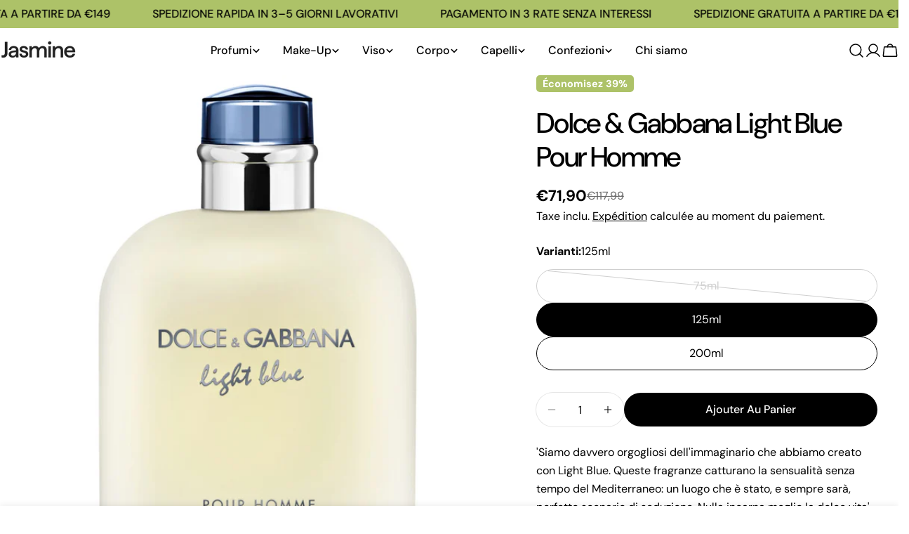

--- FILE ---
content_type: text/html; charset=utf-8
request_url: https://jasmineparfums.com/fr-fr/products/dolce-gabbana-light-blue-pour-homme
body_size: 60092
content:
<!doctype html>
<html
  class="no-js"
  lang="fr"
  
>
  <head>
    <meta charset="utf-8">
    <meta http-equiv="X-UA-Compatible" content="IE=edge">
    <meta name="viewport" content="width=device-width,initial-scale=1">
    <meta name="theme-color" content="">
    <link rel="canonical" href="https://jasmineparfums.com/fr-fr/products/dolce-gabbana-light-blue-pour-homme">
    <link rel="preconnect" href="https://cdn.shopify.com" crossorigin><link rel="icon" type="image/png" href="//jasmineparfums.com/cdn/shop/files/FAVICON.png?crop=center&height=32&v=1764953114&width=32"><link rel="preconnect" href="https://fonts.shopifycdn.com" crossorigin><title>Dolce &amp; Gabbana Light Blue Pour Homme &ndash; Jasmine Parfums</title>

    
      <meta name="description" content="Scopri l&#39;iconica fragranza Dolce &amp; Gabbana Light Blue Pour Homme. Cattura la sensualità del Mediterraneo con note di ginepro, bergamotto e pompelmo. Il cuore speziato e legnoso si fonde con incenso e muschio. Vivi la dolce vita con Light Blue Pour Homme.">
    


<meta property="og:site_name" content="Jasmine Parfums">
<meta property="og:url" content="https://jasmineparfums.com/fr-fr/products/dolce-gabbana-light-blue-pour-homme">
<meta property="og:title" content="Dolce &amp; Gabbana Light Blue Pour Homme">
<meta property="og:type" content="product">
<meta property="og:description" content="Scopri l&#39;iconica fragranza Dolce &amp; Gabbana Light Blue Pour Homme. Cattura la sensualità del Mediterraneo con note di ginepro, bergamotto e pompelmo. Il cuore speziato e legnoso si fonde con incenso e muschio. Vivi la dolce vita con Light Blue Pour Homme."><meta property="og:image" content="http://jasmineparfums.com/cdn/shop/files/Dolce-_amp_-Gabbana-Light-Blue-Pour-Homme-200-ml-3423473020493.webp?v=1724274812">
  <meta property="og:image:secure_url" content="https://jasmineparfums.com/cdn/shop/files/Dolce-_amp_-Gabbana-Light-Blue-Pour-Homme-200-ml-3423473020493.webp?v=1724274812">
  <meta property="og:image:width" content="1600">
  <meta property="og:image:height" content="1600"><meta property="og:price:amount" content="51,90">
  <meta property="og:price:currency" content="EUR"><meta name="twitter:site" content="@#"><meta name="twitter:card" content="summary_large_image">
<meta name="twitter:title" content="Dolce &amp; Gabbana Light Blue Pour Homme">
<meta name="twitter:description" content="Scopri l&#39;iconica fragranza Dolce &amp; Gabbana Light Blue Pour Homme. Cattura la sensualità del Mediterraneo con note di ginepro, bergamotto e pompelmo. Il cuore speziato e legnoso si fonde con incenso e muschio. Vivi la dolce vita con Light Blue Pour Homme.">

<style data-shopify>
  @font-face {
  font-family: "DM Sans";
  font-weight: 400;
  font-style: normal;
  font-display: swap;
  src: url("//jasmineparfums.com/cdn/fonts/dm_sans/dmsans_n4.ec80bd4dd7e1a334c969c265873491ae56018d72.woff2") format("woff2"),
       url("//jasmineparfums.com/cdn/fonts/dm_sans/dmsans_n4.87bdd914d8a61247b911147ae68e754d695c58a6.woff") format("woff");
}

  @font-face {
  font-family: "DM Sans";
  font-weight: 400;
  font-style: italic;
  font-display: swap;
  src: url("//jasmineparfums.com/cdn/fonts/dm_sans/dmsans_i4.b8fe05e69ee95d5a53155c346957d8cbf5081c1a.woff2") format("woff2"),
       url("//jasmineparfums.com/cdn/fonts/dm_sans/dmsans_i4.403fe28ee2ea63e142575c0aa47684d65f8c23a0.woff") format("woff");
}

  @font-face {
  font-family: "DM Sans";
  font-weight: 500;
  font-style: normal;
  font-display: swap;
  src: url("//jasmineparfums.com/cdn/fonts/dm_sans/dmsans_n5.8a0f1984c77eb7186ceb87c4da2173ff65eb012e.woff2") format("woff2"),
       url("//jasmineparfums.com/cdn/fonts/dm_sans/dmsans_n5.9ad2e755a89e15b3d6c53259daad5fc9609888e6.woff") format("woff");
}

  @font-face {
  font-family: "DM Sans";
  font-weight: 500;
  font-style: italic;
  font-display: swap;
  src: url("//jasmineparfums.com/cdn/fonts/dm_sans/dmsans_i5.8654104650c013677e3def7db9b31bfbaa34e59a.woff2") format("woff2"),
       url("//jasmineparfums.com/cdn/fonts/dm_sans/dmsans_i5.a0dc844d8a75a4232f255fc600ad5a295572bed9.woff") format("woff");
}

  @font-face {
  font-family: "DM Sans";
  font-weight: 700;
  font-style: normal;
  font-display: swap;
  src: url("//jasmineparfums.com/cdn/fonts/dm_sans/dmsans_n7.97e21d81502002291ea1de8aefb79170c6946ce5.woff2") format("woff2"),
       url("//jasmineparfums.com/cdn/fonts/dm_sans/dmsans_n7.af5c214f5116410ca1d53a2090665620e78e2e1b.woff") format("woff");
}

  @font-face {
  font-family: "DM Sans";
  font-weight: 700;
  font-style: italic;
  font-display: swap;
  src: url("//jasmineparfums.com/cdn/fonts/dm_sans/dmsans_i7.52b57f7d7342eb7255084623d98ab83fd96e7f9b.woff2") format("woff2"),
       url("//jasmineparfums.com/cdn/fonts/dm_sans/dmsans_i7.d5e14ef18a1d4a8ce78a4187580b4eb1759c2eda.woff") format("woff");
}

  @font-face {
  font-family: "DM Sans";
  font-weight: 500;
  font-style: normal;
  font-display: swap;
  src: url("//jasmineparfums.com/cdn/fonts/dm_sans/dmsans_n5.8a0f1984c77eb7186ceb87c4da2173ff65eb012e.woff2") format("woff2"),
       url("//jasmineparfums.com/cdn/fonts/dm_sans/dmsans_n5.9ad2e755a89e15b3d6c53259daad5fc9609888e6.woff") format("woff");
}

  @font-face {
  font-family: "DM Sans";
  font-weight: 500;
  font-style: normal;
  font-display: swap;
  src: url("//jasmineparfums.com/cdn/fonts/dm_sans/dmsans_n5.8a0f1984c77eb7186ceb87c4da2173ff65eb012e.woff2") format("woff2"),
       url("//jasmineparfums.com/cdn/fonts/dm_sans/dmsans_n5.9ad2e755a89e15b3d6c53259daad5fc9609888e6.woff") format("woff");
}

  @font-face {
  font-family: "DM Sans";
  font-weight: 500;
  font-style: italic;
  font-display: swap;
  src: url("//jasmineparfums.com/cdn/fonts/dm_sans/dmsans_i5.8654104650c013677e3def7db9b31bfbaa34e59a.woff2") format("woff2"),
       url("//jasmineparfums.com/cdn/fonts/dm_sans/dmsans_i5.a0dc844d8a75a4232f255fc600ad5a295572bed9.woff") format("woff");
}

  @font-face {
  font-family: "DM Sans";
  font-weight: 500;
  font-style: normal;
  font-display: swap;
  src: url("//jasmineparfums.com/cdn/fonts/dm_sans/dmsans_n5.8a0f1984c77eb7186ceb87c4da2173ff65eb012e.woff2") format("woff2"),
       url("//jasmineparfums.com/cdn/fonts/dm_sans/dmsans_n5.9ad2e755a89e15b3d6c53259daad5fc9609888e6.woff") format("woff");
}
@font-face {
  font-family: "DM Sans";
  font-weight: 500;
  font-style: normal;
  font-display: swap;
  src: url("//jasmineparfums.com/cdn/fonts/dm_sans/dmsans_n5.8a0f1984c77eb7186ceb87c4da2173ff65eb012e.woff2") format("woff2"),
       url("//jasmineparfums.com/cdn/fonts/dm_sans/dmsans_n5.9ad2e755a89e15b3d6c53259daad5fc9609888e6.woff") format("woff");
}


  
    :root,
.color-scheme-1 {
      --color-background: 255,255,255;
      --color-secondary-background: 247,247,247;
      --color-primary: 0,0,0;
      --color-text-heading: 0,0,0;
      --color-foreground: 0,0,0;
      --color-border: 230,230,230;
      --color-button: 0,0,0;
      --color-button-text: 255,255,255;
      --color-secondary-button: 233,233,233;
      --color-secondary-button-border: 233,233,233;
      --color-secondary-button-text: 0,0,0;
      --color-button-hover-background: 27,27,27;
      --color-button-hover-text: 255,255,255;
      --color-button-before: #4e4e4e;
      --color-field: 245,245,245;
      --color-field-text: 0,0,0;
      --color-link: 0,0,0;
      --color-link-hover: 0,0,0;
      --color-product-price-sale: 0,0,0;
      --color-foreground-lighten-60: #666666;
      --color-foreground-lighten-19: #cfcfcf;
    }
    @media (min-width: 768px) {
      body .desktop-color-scheme-1 {
        --color-background: 255,255,255;
      --color-secondary-background: 247,247,247;
      --color-primary: 0,0,0;
      --color-text-heading: 0,0,0;
      --color-foreground: 0,0,0;
      --color-border: 230,230,230;
      --color-button: 0,0,0;
      --color-button-text: 255,255,255;
      --color-secondary-button: 233,233,233;
      --color-secondary-button-border: 233,233,233;
      --color-secondary-button-text: 0,0,0;
      --color-button-hover-background: 27,27,27;
      --color-button-hover-text: 255,255,255;
      --color-button-before: #4e4e4e;
      --color-field: 245,245,245;
      --color-field-text: 0,0,0;
      --color-link: 0,0,0;
      --color-link-hover: 0,0,0;
      --color-product-price-sale: 0,0,0;
      --color-foreground-lighten-60: #666666;
      --color-foreground-lighten-19: #cfcfcf;
        color: rgb(var(--color-foreground));
        background-color: rgb(var(--color-background));
      }
    }
    @media (max-width: 767px) {
      body .mobile-color-scheme-1 {
        --color-background: 255,255,255;
      --color-secondary-background: 247,247,247;
      --color-primary: 0,0,0;
      --color-text-heading: 0,0,0;
      --color-foreground: 0,0,0;
      --color-border: 230,230,230;
      --color-button: 0,0,0;
      --color-button-text: 255,255,255;
      --color-secondary-button: 233,233,233;
      --color-secondary-button-border: 233,233,233;
      --color-secondary-button-text: 0,0,0;
      --color-button-hover-background: 27,27,27;
      --color-button-hover-text: 255,255,255;
      --color-button-before: #4e4e4e;
      --color-field: 245,245,245;
      --color-field-text: 0,0,0;
      --color-link: 0,0,0;
      --color-link-hover: 0,0,0;
      --color-product-price-sale: 0,0,0;
      --color-foreground-lighten-60: #666666;
      --color-foreground-lighten-19: #cfcfcf;
        color: rgb(var(--color-foreground));
        background-color: rgb(var(--color-background));
      }
    }
  
    
.color-scheme-2 {
      --color-background: 243,238,234;
      --color-secondary-background: 243,238,234;
      --color-primary: 214,58,47;
      --color-text-heading: 0,0,0;
      --color-foreground: 0,0,0;
      --color-border: 198,191,177;
      --color-button: 0,0,0;
      --color-button-text: 255,255,255;
      --color-secondary-button: 255,255,255;
      --color-secondary-button-border: 230,230,230;
      --color-secondary-button-text: 0,0,0;
      --color-button-hover-background: 0,0,0;
      --color-button-hover-text: 255,255,255;
      --color-button-before: #333333;
      --color-field: 255,255,255;
      --color-field-text: 0,0,0;
      --color-link: 0,0,0;
      --color-link-hover: 0,0,0;
      --color-product-price-sale: 0,0,0;
      --color-foreground-lighten-60: #615f5e;
      --color-foreground-lighten-19: #c5c1be;
    }
    @media (min-width: 768px) {
      body .desktop-color-scheme-2 {
        --color-background: 243,238,234;
      --color-secondary-background: 243,238,234;
      --color-primary: 214,58,47;
      --color-text-heading: 0,0,0;
      --color-foreground: 0,0,0;
      --color-border: 198,191,177;
      --color-button: 0,0,0;
      --color-button-text: 255,255,255;
      --color-secondary-button: 255,255,255;
      --color-secondary-button-border: 230,230,230;
      --color-secondary-button-text: 0,0,0;
      --color-button-hover-background: 0,0,0;
      --color-button-hover-text: 255,255,255;
      --color-button-before: #333333;
      --color-field: 255,255,255;
      --color-field-text: 0,0,0;
      --color-link: 0,0,0;
      --color-link-hover: 0,0,0;
      --color-product-price-sale: 0,0,0;
      --color-foreground-lighten-60: #615f5e;
      --color-foreground-lighten-19: #c5c1be;
        color: rgb(var(--color-foreground));
        background-color: rgb(var(--color-background));
      }
    }
    @media (max-width: 767px) {
      body .mobile-color-scheme-2 {
        --color-background: 243,238,234;
      --color-secondary-background: 243,238,234;
      --color-primary: 214,58,47;
      --color-text-heading: 0,0,0;
      --color-foreground: 0,0,0;
      --color-border: 198,191,177;
      --color-button: 0,0,0;
      --color-button-text: 255,255,255;
      --color-secondary-button: 255,255,255;
      --color-secondary-button-border: 230,230,230;
      --color-secondary-button-text: 0,0,0;
      --color-button-hover-background: 0,0,0;
      --color-button-hover-text: 255,255,255;
      --color-button-before: #333333;
      --color-field: 255,255,255;
      --color-field-text: 0,0,0;
      --color-link: 0,0,0;
      --color-link-hover: 0,0,0;
      --color-product-price-sale: 0,0,0;
      --color-foreground-lighten-60: #615f5e;
      --color-foreground-lighten-19: #c5c1be;
        color: rgb(var(--color-foreground));
        background-color: rgb(var(--color-background));
      }
    }
  
    
.color-scheme-3 {
      --color-background: 245,245,245;
      --color-secondary-background: 247,247,247;
      --color-primary: 214,58,47;
      --color-text-heading: 0,0,0;
      --color-foreground: 0,0,0;
      --color-border: 247,247,247;
      --color-button: 233,233,233;
      --color-button-text: 0,0,0;
      --color-secondary-button: 0,0,0;
      --color-secondary-button-border: 0,0,0;
      --color-secondary-button-text: 255,255,255;
      --color-button-hover-background: 0,0,0;
      --color-button-hover-text: 255,255,255;
      --color-button-before: #333333;
      --color-field: 255,255,255;
      --color-field-text: 0,0,0;
      --color-link: 0,0,0;
      --color-link-hover: 0,0,0;
      --color-product-price-sale: 214,58,47;
      --color-foreground-lighten-60: #626262;
      --color-foreground-lighten-19: #c6c6c6;
    }
    @media (min-width: 768px) {
      body .desktop-color-scheme-3 {
        --color-background: 245,245,245;
      --color-secondary-background: 247,247,247;
      --color-primary: 214,58,47;
      --color-text-heading: 0,0,0;
      --color-foreground: 0,0,0;
      --color-border: 247,247,247;
      --color-button: 233,233,233;
      --color-button-text: 0,0,0;
      --color-secondary-button: 0,0,0;
      --color-secondary-button-border: 0,0,0;
      --color-secondary-button-text: 255,255,255;
      --color-button-hover-background: 0,0,0;
      --color-button-hover-text: 255,255,255;
      --color-button-before: #333333;
      --color-field: 255,255,255;
      --color-field-text: 0,0,0;
      --color-link: 0,0,0;
      --color-link-hover: 0,0,0;
      --color-product-price-sale: 214,58,47;
      --color-foreground-lighten-60: #626262;
      --color-foreground-lighten-19: #c6c6c6;
        color: rgb(var(--color-foreground));
        background-color: rgb(var(--color-background));
      }
    }
    @media (max-width: 767px) {
      body .mobile-color-scheme-3 {
        --color-background: 245,245,245;
      --color-secondary-background: 247,247,247;
      --color-primary: 214,58,47;
      --color-text-heading: 0,0,0;
      --color-foreground: 0,0,0;
      --color-border: 247,247,247;
      --color-button: 233,233,233;
      --color-button-text: 0,0,0;
      --color-secondary-button: 0,0,0;
      --color-secondary-button-border: 0,0,0;
      --color-secondary-button-text: 255,255,255;
      --color-button-hover-background: 0,0,0;
      --color-button-hover-text: 255,255,255;
      --color-button-before: #333333;
      --color-field: 255,255,255;
      --color-field-text: 0,0,0;
      --color-link: 0,0,0;
      --color-link-hover: 0,0,0;
      --color-product-price-sale: 214,58,47;
      --color-foreground-lighten-60: #626262;
      --color-foreground-lighten-19: #c6c6c6;
        color: rgb(var(--color-foreground));
        background-color: rgb(var(--color-background));
      }
    }
  
    
.color-scheme-4 {
      --color-background: 232,220,208;
      --color-secondary-background: 247,247,247;
      --color-primary: 214,58,47;
      --color-text-heading: 0,0,0;
      --color-foreground: 0,0,0;
      --color-border: 230,230,230;
      --color-button: 0,0,0;
      --color-button-text: 255,255,255;
      --color-secondary-button: 233,233,233;
      --color-secondary-button-border: 233,233,233;
      --color-secondary-button-text: 0,0,0;
      --color-button-hover-background: 0,0,0;
      --color-button-hover-text: 255,255,255;
      --color-button-before: #333333;
      --color-field: 245,245,245;
      --color-field-text: 0,0,0;
      --color-link: 0,0,0;
      --color-link-hover: 0,0,0;
      --color-product-price-sale: 214,58,47;
      --color-foreground-lighten-60: #5d5853;
      --color-foreground-lighten-19: #bcb2a8;
    }
    @media (min-width: 768px) {
      body .desktop-color-scheme-4 {
        --color-background: 232,220,208;
      --color-secondary-background: 247,247,247;
      --color-primary: 214,58,47;
      --color-text-heading: 0,0,0;
      --color-foreground: 0,0,0;
      --color-border: 230,230,230;
      --color-button: 0,0,0;
      --color-button-text: 255,255,255;
      --color-secondary-button: 233,233,233;
      --color-secondary-button-border: 233,233,233;
      --color-secondary-button-text: 0,0,0;
      --color-button-hover-background: 0,0,0;
      --color-button-hover-text: 255,255,255;
      --color-button-before: #333333;
      --color-field: 245,245,245;
      --color-field-text: 0,0,0;
      --color-link: 0,0,0;
      --color-link-hover: 0,0,0;
      --color-product-price-sale: 214,58,47;
      --color-foreground-lighten-60: #5d5853;
      --color-foreground-lighten-19: #bcb2a8;
        color: rgb(var(--color-foreground));
        background-color: rgb(var(--color-background));
      }
    }
    @media (max-width: 767px) {
      body .mobile-color-scheme-4 {
        --color-background: 232,220,208;
      --color-secondary-background: 247,247,247;
      --color-primary: 214,58,47;
      --color-text-heading: 0,0,0;
      --color-foreground: 0,0,0;
      --color-border: 230,230,230;
      --color-button: 0,0,0;
      --color-button-text: 255,255,255;
      --color-secondary-button: 233,233,233;
      --color-secondary-button-border: 233,233,233;
      --color-secondary-button-text: 0,0,0;
      --color-button-hover-background: 0,0,0;
      --color-button-hover-text: 255,255,255;
      --color-button-before: #333333;
      --color-field: 245,245,245;
      --color-field-text: 0,0,0;
      --color-link: 0,0,0;
      --color-link-hover: 0,0,0;
      --color-product-price-sale: 214,58,47;
      --color-foreground-lighten-60: #5d5853;
      --color-foreground-lighten-19: #bcb2a8;
        color: rgb(var(--color-foreground));
        background-color: rgb(var(--color-background));
      }
    }
  
    
.color-scheme-inverse {
      --color-background: 0,0,0;
      --color-secondary-background: 0,0,0;
      --color-primary: 214,58,47;
      --color-text-heading: 255,255,255;
      --color-foreground: 255,255,255;
      --color-border: 255,255,255;
      --color-button: 255,255,255;
      --color-button-text: 0,0,0;
      --color-secondary-button: 255,255,255;
      --color-secondary-button-border: 230,230,230;
      --color-secondary-button-text: 0,0,0;
      --color-button-hover-background: 173,194,104;
      --color-button-hover-text: 255,255,255;
      --color-button-before: #d4dfb1;
      --color-field: 255,255,255;
      --color-field-text: 0,0,0;
      --color-link: 255,255,255;
      --color-link-hover: 255,255,255;
      --color-product-price-sale: 214,58,47;
      --color-foreground-lighten-60: #999999;
      --color-foreground-lighten-19: #303030;
    }
    @media (min-width: 768px) {
      body .desktop-color-scheme-inverse {
        --color-background: 0,0,0;
      --color-secondary-background: 0,0,0;
      --color-primary: 214,58,47;
      --color-text-heading: 255,255,255;
      --color-foreground: 255,255,255;
      --color-border: 255,255,255;
      --color-button: 255,255,255;
      --color-button-text: 0,0,0;
      --color-secondary-button: 255,255,255;
      --color-secondary-button-border: 230,230,230;
      --color-secondary-button-text: 0,0,0;
      --color-button-hover-background: 173,194,104;
      --color-button-hover-text: 255,255,255;
      --color-button-before: #d4dfb1;
      --color-field: 255,255,255;
      --color-field-text: 0,0,0;
      --color-link: 255,255,255;
      --color-link-hover: 255,255,255;
      --color-product-price-sale: 214,58,47;
      --color-foreground-lighten-60: #999999;
      --color-foreground-lighten-19: #303030;
        color: rgb(var(--color-foreground));
        background-color: rgb(var(--color-background));
      }
    }
    @media (max-width: 767px) {
      body .mobile-color-scheme-inverse {
        --color-background: 0,0,0;
      --color-secondary-background: 0,0,0;
      --color-primary: 214,58,47;
      --color-text-heading: 255,255,255;
      --color-foreground: 255,255,255;
      --color-border: 255,255,255;
      --color-button: 255,255,255;
      --color-button-text: 0,0,0;
      --color-secondary-button: 255,255,255;
      --color-secondary-button-border: 230,230,230;
      --color-secondary-button-text: 0,0,0;
      --color-button-hover-background: 173,194,104;
      --color-button-hover-text: 255,255,255;
      --color-button-before: #d4dfb1;
      --color-field: 255,255,255;
      --color-field-text: 0,0,0;
      --color-link: 255,255,255;
      --color-link-hover: 255,255,255;
      --color-product-price-sale: 214,58,47;
      --color-foreground-lighten-60: #999999;
      --color-foreground-lighten-19: #303030;
        color: rgb(var(--color-foreground));
        background-color: rgb(var(--color-background));
      }
    }
  
    
.color-scheme-6 {
      --color-background: 247,187,139;
      --color-secondary-background: 239,131,43;
      --color-primary: 214,58,47;
      --color-text-heading: 255,255,255;
      --color-foreground: 255,255,255;
      --color-border: 198,191,177;
      --color-button: 255,255,255;
      --color-button-text: 0,0,0;
      --color-secondary-button: 255,255,255;
      --color-secondary-button-border: 230,230,230;
      --color-secondary-button-text: 0,0,0;
      --color-button-hover-background: 0,0,0;
      --color-button-hover-text: 255,255,255;
      --color-button-before: #333333;
      --color-field: 255,255,255;
      --color-field-text: 0,0,0;
      --color-link: 255,255,255;
      --color-link-hover: 255,255,255;
      --color-product-price-sale: 214,58,47;
      --color-foreground-lighten-60: #fce4d1;
      --color-foreground-lighten-19: #f9c8a1;
    }
    @media (min-width: 768px) {
      body .desktop-color-scheme-6 {
        --color-background: 247,187,139;
      --color-secondary-background: 239,131,43;
      --color-primary: 214,58,47;
      --color-text-heading: 255,255,255;
      --color-foreground: 255,255,255;
      --color-border: 198,191,177;
      --color-button: 255,255,255;
      --color-button-text: 0,0,0;
      --color-secondary-button: 255,255,255;
      --color-secondary-button-border: 230,230,230;
      --color-secondary-button-text: 0,0,0;
      --color-button-hover-background: 0,0,0;
      --color-button-hover-text: 255,255,255;
      --color-button-before: #333333;
      --color-field: 255,255,255;
      --color-field-text: 0,0,0;
      --color-link: 255,255,255;
      --color-link-hover: 255,255,255;
      --color-product-price-sale: 214,58,47;
      --color-foreground-lighten-60: #fce4d1;
      --color-foreground-lighten-19: #f9c8a1;
        color: rgb(var(--color-foreground));
        background-color: rgb(var(--color-background));
      }
    }
    @media (max-width: 767px) {
      body .mobile-color-scheme-6 {
        --color-background: 247,187,139;
      --color-secondary-background: 239,131,43;
      --color-primary: 214,58,47;
      --color-text-heading: 255,255,255;
      --color-foreground: 255,255,255;
      --color-border: 198,191,177;
      --color-button: 255,255,255;
      --color-button-text: 0,0,0;
      --color-secondary-button: 255,255,255;
      --color-secondary-button-border: 230,230,230;
      --color-secondary-button-text: 0,0,0;
      --color-button-hover-background: 0,0,0;
      --color-button-hover-text: 255,255,255;
      --color-button-before: #333333;
      --color-field: 255,255,255;
      --color-field-text: 0,0,0;
      --color-link: 255,255,255;
      --color-link-hover: 255,255,255;
      --color-product-price-sale: 214,58,47;
      --color-foreground-lighten-60: #fce4d1;
      --color-foreground-lighten-19: #f9c8a1;
        color: rgb(var(--color-foreground));
        background-color: rgb(var(--color-background));
      }
    }
  
    
.color-scheme-7 {
      --color-background: 255,255,255;
      --color-secondary-background: 233,233,233;
      --color-primary: 214,58,47;
      --color-text-heading: 0,0,0;
      --color-foreground: 0,0,0;
      --color-border: 230,230,230;
      --color-button: 0,0,0;
      --color-button-text: 255,255,255;
      --color-secondary-button: 233,233,233;
      --color-secondary-button-border: 233,233,233;
      --color-secondary-button-text: 0,0,0;
      --color-button-hover-background: 0,0,0;
      --color-button-hover-text: 255,255,255;
      --color-button-before: #333333;
      --color-field: 245,245,245;
      --color-field-text: 0,0,0;
      --color-link: 0,0,0;
      --color-link-hover: 0,0,0;
      --color-product-price-sale: 214,58,47;
      --color-foreground-lighten-60: #666666;
      --color-foreground-lighten-19: #cfcfcf;
    }
    @media (min-width: 768px) {
      body .desktop-color-scheme-7 {
        --color-background: 255,255,255;
      --color-secondary-background: 233,233,233;
      --color-primary: 214,58,47;
      --color-text-heading: 0,0,0;
      --color-foreground: 0,0,0;
      --color-border: 230,230,230;
      --color-button: 0,0,0;
      --color-button-text: 255,255,255;
      --color-secondary-button: 233,233,233;
      --color-secondary-button-border: 233,233,233;
      --color-secondary-button-text: 0,0,0;
      --color-button-hover-background: 0,0,0;
      --color-button-hover-text: 255,255,255;
      --color-button-before: #333333;
      --color-field: 245,245,245;
      --color-field-text: 0,0,0;
      --color-link: 0,0,0;
      --color-link-hover: 0,0,0;
      --color-product-price-sale: 214,58,47;
      --color-foreground-lighten-60: #666666;
      --color-foreground-lighten-19: #cfcfcf;
        color: rgb(var(--color-foreground));
        background-color: rgb(var(--color-background));
      }
    }
    @media (max-width: 767px) {
      body .mobile-color-scheme-7 {
        --color-background: 255,255,255;
      --color-secondary-background: 233,233,233;
      --color-primary: 214,58,47;
      --color-text-heading: 0,0,0;
      --color-foreground: 0,0,0;
      --color-border: 230,230,230;
      --color-button: 0,0,0;
      --color-button-text: 255,255,255;
      --color-secondary-button: 233,233,233;
      --color-secondary-button-border: 233,233,233;
      --color-secondary-button-text: 0,0,0;
      --color-button-hover-background: 0,0,0;
      --color-button-hover-text: 255,255,255;
      --color-button-before: #333333;
      --color-field: 245,245,245;
      --color-field-text: 0,0,0;
      --color-link: 0,0,0;
      --color-link-hover: 0,0,0;
      --color-product-price-sale: 214,58,47;
      --color-foreground-lighten-60: #666666;
      --color-foreground-lighten-19: #cfcfcf;
        color: rgb(var(--color-foreground));
        background-color: rgb(var(--color-background));
      }
    }
  
    
.color-scheme-8 {
      --color-background: 239,222,217;
      --color-secondary-background: 247,247,247;
      --color-primary: 214,58,47;
      --color-text-heading: 0,0,0;
      --color-foreground: 0,0,0;
      --color-border: 230,230,230;
      --color-button: 0,0,0;
      --color-button-text: 255,255,255;
      --color-secondary-button: 233,233,233;
      --color-secondary-button-border: 233,233,233;
      --color-secondary-button-text: 0,0,0;
      --color-button-hover-background: 0,0,0;
      --color-button-hover-text: 255,255,255;
      --color-button-before: #333333;
      --color-field: 245,245,245;
      --color-field-text: 0,0,0;
      --color-link: 0,0,0;
      --color-link-hover: 0,0,0;
      --color-product-price-sale: 214,58,47;
      --color-foreground-lighten-60: #605957;
      --color-foreground-lighten-19: #c2b4b0;
    }
    @media (min-width: 768px) {
      body .desktop-color-scheme-8 {
        --color-background: 239,222,217;
      --color-secondary-background: 247,247,247;
      --color-primary: 214,58,47;
      --color-text-heading: 0,0,0;
      --color-foreground: 0,0,0;
      --color-border: 230,230,230;
      --color-button: 0,0,0;
      --color-button-text: 255,255,255;
      --color-secondary-button: 233,233,233;
      --color-secondary-button-border: 233,233,233;
      --color-secondary-button-text: 0,0,0;
      --color-button-hover-background: 0,0,0;
      --color-button-hover-text: 255,255,255;
      --color-button-before: #333333;
      --color-field: 245,245,245;
      --color-field-text: 0,0,0;
      --color-link: 0,0,0;
      --color-link-hover: 0,0,0;
      --color-product-price-sale: 214,58,47;
      --color-foreground-lighten-60: #605957;
      --color-foreground-lighten-19: #c2b4b0;
        color: rgb(var(--color-foreground));
        background-color: rgb(var(--color-background));
      }
    }
    @media (max-width: 767px) {
      body .mobile-color-scheme-8 {
        --color-background: 239,222,217;
      --color-secondary-background: 247,247,247;
      --color-primary: 214,58,47;
      --color-text-heading: 0,0,0;
      --color-foreground: 0,0,0;
      --color-border: 230,230,230;
      --color-button: 0,0,0;
      --color-button-text: 255,255,255;
      --color-secondary-button: 233,233,233;
      --color-secondary-button-border: 233,233,233;
      --color-secondary-button-text: 0,0,0;
      --color-button-hover-background: 0,0,0;
      --color-button-hover-text: 255,255,255;
      --color-button-before: #333333;
      --color-field: 245,245,245;
      --color-field-text: 0,0,0;
      --color-link: 0,0,0;
      --color-link-hover: 0,0,0;
      --color-product-price-sale: 214,58,47;
      --color-foreground-lighten-60: #605957;
      --color-foreground-lighten-19: #c2b4b0;
        color: rgb(var(--color-foreground));
        background-color: rgb(var(--color-background));
      }
    }
  
    
.color-scheme-9 {
      --color-background: 173,194,104;
      --color-secondary-background: 245,245,245;
      --color-primary: 173,194,103;
      --color-text-heading: 0,0,0;
      --color-foreground: 0,0,0;
      --color-border: 230,230,230;
      --color-button: 0,0,0;
      --color-button-text: 255,255,255;
      --color-secondary-button: 255,255,255;
      --color-secondary-button-border: 204,204,204;
      --color-secondary-button-text: 0,0,0;
      --color-button-hover-background: 0,0,0;
      --color-button-hover-text: 255,255,255;
      --color-button-before: #333333;
      --color-field: 245,245,245;
      --color-field-text: 0,0,0;
      --color-link: 0,0,0;
      --color-link-hover: 0,0,0;
      --color-product-price-sale: 214,58,47;
      --color-foreground-lighten-60: #454e2a;
      --color-foreground-lighten-19: #8c9d54;
    }
    @media (min-width: 768px) {
      body .desktop-color-scheme-9 {
        --color-background: 173,194,104;
      --color-secondary-background: 245,245,245;
      --color-primary: 173,194,103;
      --color-text-heading: 0,0,0;
      --color-foreground: 0,0,0;
      --color-border: 230,230,230;
      --color-button: 0,0,0;
      --color-button-text: 255,255,255;
      --color-secondary-button: 255,255,255;
      --color-secondary-button-border: 204,204,204;
      --color-secondary-button-text: 0,0,0;
      --color-button-hover-background: 0,0,0;
      --color-button-hover-text: 255,255,255;
      --color-button-before: #333333;
      --color-field: 245,245,245;
      --color-field-text: 0,0,0;
      --color-link: 0,0,0;
      --color-link-hover: 0,0,0;
      --color-product-price-sale: 214,58,47;
      --color-foreground-lighten-60: #454e2a;
      --color-foreground-lighten-19: #8c9d54;
        color: rgb(var(--color-foreground));
        background-color: rgb(var(--color-background));
      }
    }
    @media (max-width: 767px) {
      body .mobile-color-scheme-9 {
        --color-background: 173,194,104;
      --color-secondary-background: 245,245,245;
      --color-primary: 173,194,103;
      --color-text-heading: 0,0,0;
      --color-foreground: 0,0,0;
      --color-border: 230,230,230;
      --color-button: 0,0,0;
      --color-button-text: 255,255,255;
      --color-secondary-button: 255,255,255;
      --color-secondary-button-border: 204,204,204;
      --color-secondary-button-text: 0,0,0;
      --color-button-hover-background: 0,0,0;
      --color-button-hover-text: 255,255,255;
      --color-button-before: #333333;
      --color-field: 245,245,245;
      --color-field-text: 0,0,0;
      --color-link: 0,0,0;
      --color-link-hover: 0,0,0;
      --color-product-price-sale: 214,58,47;
      --color-foreground-lighten-60: #454e2a;
      --color-foreground-lighten-19: #8c9d54;
        color: rgb(var(--color-foreground));
        background-color: rgb(var(--color-background));
      }
    }
  
    
.color-scheme-10 {
      --color-background: 246,246,246;
      --color-secondary-background: 247,247,247;
      --color-primary: 214,58,47;
      --color-text-heading: 0,0,0;
      --color-foreground: 0,0,0;
      --color-border: 230,230,230;
      --color-button: 0,0,0;
      --color-button-text: 255,255,255;
      --color-secondary-button: 233,233,233;
      --color-secondary-button-border: 233,233,233;
      --color-secondary-button-text: 0,0,0;
      --color-button-hover-background: 0,0,0;
      --color-button-hover-text: 255,255,255;
      --color-button-before: #333333;
      --color-field: 245,245,245;
      --color-field-text: 0,0,0;
      --color-link: 0,0,0;
      --color-link-hover: 0,0,0;
      --color-product-price-sale: 214,58,47;
      --color-foreground-lighten-60: #626262;
      --color-foreground-lighten-19: #c7c7c7;
    }
    @media (min-width: 768px) {
      body .desktop-color-scheme-10 {
        --color-background: 246,246,246;
      --color-secondary-background: 247,247,247;
      --color-primary: 214,58,47;
      --color-text-heading: 0,0,0;
      --color-foreground: 0,0,0;
      --color-border: 230,230,230;
      --color-button: 0,0,0;
      --color-button-text: 255,255,255;
      --color-secondary-button: 233,233,233;
      --color-secondary-button-border: 233,233,233;
      --color-secondary-button-text: 0,0,0;
      --color-button-hover-background: 0,0,0;
      --color-button-hover-text: 255,255,255;
      --color-button-before: #333333;
      --color-field: 245,245,245;
      --color-field-text: 0,0,0;
      --color-link: 0,0,0;
      --color-link-hover: 0,0,0;
      --color-product-price-sale: 214,58,47;
      --color-foreground-lighten-60: #626262;
      --color-foreground-lighten-19: #c7c7c7;
        color: rgb(var(--color-foreground));
        background-color: rgb(var(--color-background));
      }
    }
    @media (max-width: 767px) {
      body .mobile-color-scheme-10 {
        --color-background: 246,246,246;
      --color-secondary-background: 247,247,247;
      --color-primary: 214,58,47;
      --color-text-heading: 0,0,0;
      --color-foreground: 0,0,0;
      --color-border: 230,230,230;
      --color-button: 0,0,0;
      --color-button-text: 255,255,255;
      --color-secondary-button: 233,233,233;
      --color-secondary-button-border: 233,233,233;
      --color-secondary-button-text: 0,0,0;
      --color-button-hover-background: 0,0,0;
      --color-button-hover-text: 255,255,255;
      --color-button-before: #333333;
      --color-field: 245,245,245;
      --color-field-text: 0,0,0;
      --color-link: 0,0,0;
      --color-link-hover: 0,0,0;
      --color-product-price-sale: 214,58,47;
      --color-foreground-lighten-60: #626262;
      --color-foreground-lighten-19: #c7c7c7;
        color: rgb(var(--color-foreground));
        background-color: rgb(var(--color-background));
      }
    }
  
    
.color-scheme-11 {
      --color-background: 243,238,234;
      --color-secondary-background: 247,247,247;
      --color-primary: 214,58,47;
      --color-text-heading: 255,255,255;
      --color-foreground: 255,255,255;
      --color-border: 255,255,255;
      --color-button: 0,0,0;
      --color-button-text: 255,255,255;
      --color-secondary-button: 233,233,233;
      --color-secondary-button-border: 233,233,233;
      --color-secondary-button-text: 0,0,0;
      --color-button-hover-background: 0,0,0;
      --color-button-hover-text: 255,255,255;
      --color-button-before: #333333;
      --color-field: 255,255,255;
      --color-field-text: 0,0,0;
      --color-link: 255,255,255;
      --color-link-hover: 255,255,255;
      --color-product-price-sale: 214,58,47;
      --color-foreground-lighten-60: #faf8f7;
      --color-foreground-lighten-19: #f5f1ee;
    }
    @media (min-width: 768px) {
      body .desktop-color-scheme-11 {
        --color-background: 243,238,234;
      --color-secondary-background: 247,247,247;
      --color-primary: 214,58,47;
      --color-text-heading: 255,255,255;
      --color-foreground: 255,255,255;
      --color-border: 255,255,255;
      --color-button: 0,0,0;
      --color-button-text: 255,255,255;
      --color-secondary-button: 233,233,233;
      --color-secondary-button-border: 233,233,233;
      --color-secondary-button-text: 0,0,0;
      --color-button-hover-background: 0,0,0;
      --color-button-hover-text: 255,255,255;
      --color-button-before: #333333;
      --color-field: 255,255,255;
      --color-field-text: 0,0,0;
      --color-link: 255,255,255;
      --color-link-hover: 255,255,255;
      --color-product-price-sale: 214,58,47;
      --color-foreground-lighten-60: #faf8f7;
      --color-foreground-lighten-19: #f5f1ee;
        color: rgb(var(--color-foreground));
        background-color: rgb(var(--color-background));
      }
    }
    @media (max-width: 767px) {
      body .mobile-color-scheme-11 {
        --color-background: 243,238,234;
      --color-secondary-background: 247,247,247;
      --color-primary: 214,58,47;
      --color-text-heading: 255,255,255;
      --color-foreground: 255,255,255;
      --color-border: 255,255,255;
      --color-button: 0,0,0;
      --color-button-text: 255,255,255;
      --color-secondary-button: 233,233,233;
      --color-secondary-button-border: 233,233,233;
      --color-secondary-button-text: 0,0,0;
      --color-button-hover-background: 0,0,0;
      --color-button-hover-text: 255,255,255;
      --color-button-before: #333333;
      --color-field: 255,255,255;
      --color-field-text: 0,0,0;
      --color-link: 255,255,255;
      --color-link-hover: 255,255,255;
      --color-product-price-sale: 214,58,47;
      --color-foreground-lighten-60: #faf8f7;
      --color-foreground-lighten-19: #f5f1ee;
        color: rgb(var(--color-foreground));
        background-color: rgb(var(--color-background));
      }
    }
  
    
.color-scheme-6c13bb48-0b45-41e3-ac77-b1a536261ab9 {
      --color-background: 18,18,18;
      --color-secondary-background: 247,247,247;
      --color-primary: 214,58,47;
      --color-text-heading: 255,255,255;
      --color-foreground: 255,255,255;
      --color-border: 230,230,230;
      --color-button: 255,255,255;
      --color-button-text: 0,0,0;
      --color-secondary-button: 233,233,233;
      --color-secondary-button-border: 233,233,233;
      --color-secondary-button-text: 0,0,0;
      --color-button-hover-background: 27,27,27;
      --color-button-hover-text: 255,255,255;
      --color-button-before: #4e4e4e;
      --color-field: 245,245,245;
      --color-field-text: 0,0,0;
      --color-link: 255,255,255;
      --color-link-hover: 255,255,255;
      --color-product-price-sale: 214,58,47;
      --color-foreground-lighten-60: #a0a0a0;
      --color-foreground-lighten-19: #3f3f3f;
    }
    @media (min-width: 768px) {
      body .desktop-color-scheme-6c13bb48-0b45-41e3-ac77-b1a536261ab9 {
        --color-background: 18,18,18;
      --color-secondary-background: 247,247,247;
      --color-primary: 214,58,47;
      --color-text-heading: 255,255,255;
      --color-foreground: 255,255,255;
      --color-border: 230,230,230;
      --color-button: 255,255,255;
      --color-button-text: 0,0,0;
      --color-secondary-button: 233,233,233;
      --color-secondary-button-border: 233,233,233;
      --color-secondary-button-text: 0,0,0;
      --color-button-hover-background: 27,27,27;
      --color-button-hover-text: 255,255,255;
      --color-button-before: #4e4e4e;
      --color-field: 245,245,245;
      --color-field-text: 0,0,0;
      --color-link: 255,255,255;
      --color-link-hover: 255,255,255;
      --color-product-price-sale: 214,58,47;
      --color-foreground-lighten-60: #a0a0a0;
      --color-foreground-lighten-19: #3f3f3f;
        color: rgb(var(--color-foreground));
        background-color: rgb(var(--color-background));
      }
    }
    @media (max-width: 767px) {
      body .mobile-color-scheme-6c13bb48-0b45-41e3-ac77-b1a536261ab9 {
        --color-background: 18,18,18;
      --color-secondary-background: 247,247,247;
      --color-primary: 214,58,47;
      --color-text-heading: 255,255,255;
      --color-foreground: 255,255,255;
      --color-border: 230,230,230;
      --color-button: 255,255,255;
      --color-button-text: 0,0,0;
      --color-secondary-button: 233,233,233;
      --color-secondary-button-border: 233,233,233;
      --color-secondary-button-text: 0,0,0;
      --color-button-hover-background: 27,27,27;
      --color-button-hover-text: 255,255,255;
      --color-button-before: #4e4e4e;
      --color-field: 245,245,245;
      --color-field-text: 0,0,0;
      --color-link: 255,255,255;
      --color-link-hover: 255,255,255;
      --color-product-price-sale: 214,58,47;
      --color-foreground-lighten-60: #a0a0a0;
      --color-foreground-lighten-19: #3f3f3f;
        color: rgb(var(--color-foreground));
        background-color: rgb(var(--color-background));
      }
    }
  

  body, .color-scheme-1, .color-scheme-2, .color-scheme-3, .color-scheme-4, .color-scheme-inverse, .color-scheme-6, .color-scheme-7, .color-scheme-8, .color-scheme-9, .color-scheme-10, .color-scheme-11, .color-scheme-6c13bb48-0b45-41e3-ac77-b1a536261ab9 {
    color: rgb(var(--color-foreground));
    background-color: rgb(var(--color-background));
  }

  :root {
    /* Animation variable */
    --animation-nav: .5s cubic-bezier(.6, 0, .4, 1);
    --animation-default: .5s cubic-bezier(.3, 1, .3, 1);
    --animation-fast: .3s cubic-bezier(.7, 0, .3, 1);
    --transform-origin-start: left;
    --transform-origin-end: right;
    --duration-default: 200ms;
    --duration-image: 1000ms;

    --font-body-family: "DM Sans", sans-serif;
    --font-body-style: normal;
    --font-body-weight: 400;
    --font-body-weight-bolder: 500;
    --font-body-weight-bold: 700;
    --font-body-size: 1.6rem;
    --font-body-line-height: 1.625;

    --font-heading-family: "DM Sans", sans-serif;
    --font-heading-style: normal;
    --font-heading-weight: 500;
    --font-heading-letter-spacing: -0.04em;
    --font-heading-transform: none;
    --font-heading-scale: 1.0;
    --font-heading-mobile-scale: 0.8;

    --font-hd1-transform:none;

    --font-subheading-family: "DM Sans", sans-serif;
    --font-subheading-weight: 500;
    --font-subheading-scale: 1.12;
    --font-subheading-transform: uppercase;
    --font-subheading-letter-spacing: 0.0em;

    --font-navigation-family: "DM Sans", sans-serif;
    --font-navigation-weight: 500;
    --navigation-transform: none;

    --font-button-family: "DM Sans", sans-serif;
    --font-button-weight: 500;
    --buttons-letter-spacing: 0.0em;
    --buttons-transform: capitalize;
    --buttons-height: 4.8rem;
    --buttons-border-width: 1px;
    --inputs-border-width: 1px;

    --font-pcard-title-family: "DM Sans", sans-serif;
    --font-pcard-title-style: normal;
    --font-pcard-title-weight: 500;
    --font-pcard-title-scale: 1.12;
    --font-pcard-title-transform: none;

    --font-h1-size: clamp(
      3.2rem,
      calc(1.559454vw + 2.003899rem),
      4.0rem
    );
    --font-h2-size: clamp(
      2.56rem,
      calc(1.247563vw + 1.603119rem),
      3.2rem
    );
    --font-h3-size: clamp(
      2.24rem,
      calc(1.091618vw + 1.402729rem),
      2.8rem
    );
    --font-h4-size: clamp(
      1.76rem,
      calc(0.8577vw + 1.102144rem),
      2.2rem
    );
    --font-hd1-size: clamp(
      4.8rem,
      calc(2.339181vw + 3.005848rem),
      6.0rem
    );
    --font-hd2-size: clamp(
      3.84rem,
      calc(1.871345vw + 2.404678rem),
      4.8rem
    );
    --font-hd3-size: clamp(
      2.88rem,
      calc(1.403509vw + 1.803509rem),
      3.6rem
    );
    --font-h5-size: calc(var(--font-heading-scale) * 1.8rem);
    --font-h6-size: calc(var(--font-heading-scale) * 1.6rem);
    --font-subheading-size: calc(var(--font-subheading-scale) * var(--font-body-size));
    --font-pcard-title-size: calc(var(--font-pcard-title-scale) * var(--font-body-size));

    --color-badge-sale: #adc268;
    --color-badge-sale-text: #FFFFFF;
    --color-badge-soldout: #A5A4AB;
    --color-badge-soldout-text: #FFFFFF;
    --color-badge-hot: #6C69DE;
    --color-badge-hot-text: #FFFFFF;
    --color-badge-new: #8eeadf;
    --color-badge-new-text: #FFFFFF;
    --color-cart-bubble: #D63A2F;
    --color-keyboard-focus: 11 97 205;

    --buttons-radius: 2.4rem;
    --inputs-radius: 2.4rem;
    --textareas-radius: 1.6rem;
    --blocks-radius: 2.0rem;
    --blocks-radius-mobile: 1.6rem;
    --small-blocks-radius: 0.6rem;
    --medium-blocks-radius: 1.0rem;
    --pcard-radius: 2.0rem;
    --pcard-inner-radius: 1.0rem;
    --badges-radius: 0.5rem;

    --page-width: 1410px;
    --page-width-margin: 0rem;
    --header-padding-bottom: 4rem;
    --header-padding-bottom-mobile: 3.2rem;
    --header-padding-bottom-large: 6rem;
    --header-padding-bottom-large-lg: 4rem;
  }

  *,
  *::before,
  *::after {
    box-sizing: inherit;
  }

  html {
    box-sizing: border-box;
    font-size: 62.5%;
    height: 100%;
  }

  body {
    min-height: 100%;
    margin: 0;
    font-family: var(--font-body-family);
    font-style: var(--font-body-style);
    font-weight: var(--font-body-weight);
    font-size: var(--font-body-size);
    line-height: var(--font-body-line-height);
    -webkit-font-smoothing: antialiased;
    -moz-osx-font-smoothing: grayscale;
    touch-action: manipulation;
    -webkit-text-size-adjust: 100%;
    font-feature-settings: normal;
  }
  @media (min-width: 1485px) {
    .swiper-controls--outside {
      --swiper-navigation-offset-x: calc((var(--swiper-navigation-size) + 2.7rem) * -1);
    }
  }
</style>

  <link rel="preload" as="font" href="//jasmineparfums.com/cdn/fonts/dm_sans/dmsans_n4.ec80bd4dd7e1a334c969c265873491ae56018d72.woff2" type="font/woff2" crossorigin>
  

  <link rel="preload" as="font" href="//jasmineparfums.com/cdn/fonts/dm_sans/dmsans_n5.8a0f1984c77eb7186ceb87c4da2173ff65eb012e.woff2" type="font/woff2" crossorigin>
  
<link href="//jasmineparfums.com/cdn/shop/t/21/assets/vendor.css?v=94183888130352382221759783882" rel="stylesheet" type="text/css" media="all" /><link href="//jasmineparfums.com/cdn/shop/t/21/assets/theme.css?v=87583659007362784431762987279" rel="stylesheet" type="text/css" media="all" /><script>window.performance && window.performance.mark && window.performance.mark('shopify.content_for_header.start');</script><meta name="google-site-verification" content="QDz4vI5N2tZcGM-muRRWoXTG9UOmEcpN1HNiWUzqazE">
<meta name="facebook-domain-verification" content="m5ne2552h81behiwi3lr5hlcnj1ulx">
<meta id="shopify-digital-wallet" name="shopify-digital-wallet" content="/66566881589/digital_wallets/dialog">
<meta name="shopify-checkout-api-token" content="d602446bdcebe908bb9def544f4a6bf6">
<link rel="alternate" hreflang="x-default" href="https://jasmineparfums.com/products/dolce-gabbana-light-blue-pour-homme">
<link rel="alternate" hreflang="it" href="https://jasmineparfums.com/products/dolce-gabbana-light-blue-pour-homme">
<link rel="alternate" hreflang="it-FR" href="https://jasmineparfums.com/it-fr/products/dolce-gabbana-light-blue-pour-homme">
<link rel="alternate" hreflang="fr-FR" href="https://jasmineparfums.com/fr-fr/products/dolce-gabbana-light-blue-pour-homme">
<link rel="alternate" hreflang="de-DE" href="https://jasmineparfums.com/de-de/products/dolce-gabbana-light-blue-pour-homme">
<link rel="alternate" hreflang="en-US" href="https://jasmineparfums.com/en-us/products/dolce-gabbana-light-blue-pour-homme">
<link rel="alternate" type="application/json+oembed" href="https://jasmineparfums.com/fr-fr/products/dolce-gabbana-light-blue-pour-homme.oembed">
<script async="async" src="/checkouts/internal/preloads.js?locale=fr-FR"></script>
<link rel="preconnect" href="https://shop.app" crossorigin="anonymous">
<script async="async" src="https://shop.app/checkouts/internal/preloads.js?locale=fr-FR&shop_id=66566881589" crossorigin="anonymous"></script>
<script id="apple-pay-shop-capabilities" type="application/json">{"shopId":66566881589,"countryCode":"IT","currencyCode":"EUR","merchantCapabilities":["supports3DS"],"merchantId":"gid:\/\/shopify\/Shop\/66566881589","merchantName":"Jasmine Parfums","requiredBillingContactFields":["postalAddress","email","phone"],"requiredShippingContactFields":["postalAddress","email","phone"],"shippingType":"shipping","supportedNetworks":["visa","maestro","masterCard","amex"],"total":{"type":"pending","label":"Jasmine Parfums","amount":"1.00"},"shopifyPaymentsEnabled":true,"supportsSubscriptions":true}</script>
<script id="shopify-features" type="application/json">{"accessToken":"d602446bdcebe908bb9def544f4a6bf6","betas":["rich-media-storefront-analytics"],"domain":"jasmineparfums.com","predictiveSearch":true,"shopId":66566881589,"locale":"fr"}</script>
<script>var Shopify = Shopify || {};
Shopify.shop = "85bc1b.myshopify.com";
Shopify.locale = "fr";
Shopify.currency = {"active":"EUR","rate":"1.0"};
Shopify.country = "FR";
Shopify.theme = {"name":"Sito Online Sleek","id":189554327901,"schema_name":"Sleek","schema_version":"2.0.1","theme_store_id":2821,"role":"main"};
Shopify.theme.handle = "null";
Shopify.theme.style = {"id":null,"handle":null};
Shopify.cdnHost = "jasmineparfums.com/cdn";
Shopify.routes = Shopify.routes || {};
Shopify.routes.root = "/fr-fr/";</script>
<script type="module">!function(o){(o.Shopify=o.Shopify||{}).modules=!0}(window);</script>
<script>!function(o){function n(){var o=[];function n(){o.push(Array.prototype.slice.apply(arguments))}return n.q=o,n}var t=o.Shopify=o.Shopify||{};t.loadFeatures=n(),t.autoloadFeatures=n()}(window);</script>
<script>
  window.ShopifyPay = window.ShopifyPay || {};
  window.ShopifyPay.apiHost = "shop.app\/pay";
  window.ShopifyPay.redirectState = null;
</script>
<script id="shop-js-analytics" type="application/json">{"pageType":"product"}</script>
<script defer="defer" async type="module" src="//jasmineparfums.com/cdn/shopifycloud/shop-js/modules/v2/client.init-shop-cart-sync_INwxTpsh.fr.esm.js"></script>
<script defer="defer" async type="module" src="//jasmineparfums.com/cdn/shopifycloud/shop-js/modules/v2/chunk.common_YNAa1F1g.esm.js"></script>
<script type="module">
  await import("//jasmineparfums.com/cdn/shopifycloud/shop-js/modules/v2/client.init-shop-cart-sync_INwxTpsh.fr.esm.js");
await import("//jasmineparfums.com/cdn/shopifycloud/shop-js/modules/v2/chunk.common_YNAa1F1g.esm.js");

  window.Shopify.SignInWithShop?.initShopCartSync?.({"fedCMEnabled":true,"windoidEnabled":true});

</script>
<script>
  window.Shopify = window.Shopify || {};
  if (!window.Shopify.featureAssets) window.Shopify.featureAssets = {};
  window.Shopify.featureAssets['shop-js'] = {"shop-cart-sync":["modules/v2/client.shop-cart-sync_BVs4vSl-.fr.esm.js","modules/v2/chunk.common_YNAa1F1g.esm.js"],"init-fed-cm":["modules/v2/client.init-fed-cm_CEmYoMXU.fr.esm.js","modules/v2/chunk.common_YNAa1F1g.esm.js"],"shop-button":["modules/v2/client.shop-button_BhVpOdEY.fr.esm.js","modules/v2/chunk.common_YNAa1F1g.esm.js"],"init-windoid":["modules/v2/client.init-windoid_DVncJssP.fr.esm.js","modules/v2/chunk.common_YNAa1F1g.esm.js"],"shop-cash-offers":["modules/v2/client.shop-cash-offers_CD5ChB-w.fr.esm.js","modules/v2/chunk.common_YNAa1F1g.esm.js","modules/v2/chunk.modal_DXhkN-5p.esm.js"],"shop-toast-manager":["modules/v2/client.shop-toast-manager_CMZA41xP.fr.esm.js","modules/v2/chunk.common_YNAa1F1g.esm.js"],"init-shop-email-lookup-coordinator":["modules/v2/client.init-shop-email-lookup-coordinator_Dxg3Qq63.fr.esm.js","modules/v2/chunk.common_YNAa1F1g.esm.js"],"pay-button":["modules/v2/client.pay-button_CApwTr-J.fr.esm.js","modules/v2/chunk.common_YNAa1F1g.esm.js"],"avatar":["modules/v2/client.avatar_BTnouDA3.fr.esm.js"],"init-shop-cart-sync":["modules/v2/client.init-shop-cart-sync_INwxTpsh.fr.esm.js","modules/v2/chunk.common_YNAa1F1g.esm.js"],"shop-login-button":["modules/v2/client.shop-login-button_Ctct7BR2.fr.esm.js","modules/v2/chunk.common_YNAa1F1g.esm.js","modules/v2/chunk.modal_DXhkN-5p.esm.js"],"init-customer-accounts-sign-up":["modules/v2/client.init-customer-accounts-sign-up_DTysEz83.fr.esm.js","modules/v2/client.shop-login-button_Ctct7BR2.fr.esm.js","modules/v2/chunk.common_YNAa1F1g.esm.js","modules/v2/chunk.modal_DXhkN-5p.esm.js"],"init-shop-for-new-customer-accounts":["modules/v2/client.init-shop-for-new-customer-accounts_wbmNjFX3.fr.esm.js","modules/v2/client.shop-login-button_Ctct7BR2.fr.esm.js","modules/v2/chunk.common_YNAa1F1g.esm.js","modules/v2/chunk.modal_DXhkN-5p.esm.js"],"init-customer-accounts":["modules/v2/client.init-customer-accounts_DqpN27KS.fr.esm.js","modules/v2/client.shop-login-button_Ctct7BR2.fr.esm.js","modules/v2/chunk.common_YNAa1F1g.esm.js","modules/v2/chunk.modal_DXhkN-5p.esm.js"],"shop-follow-button":["modules/v2/client.shop-follow-button_CBz8VXaE.fr.esm.js","modules/v2/chunk.common_YNAa1F1g.esm.js","modules/v2/chunk.modal_DXhkN-5p.esm.js"],"lead-capture":["modules/v2/client.lead-capture_Bo6pQGej.fr.esm.js","modules/v2/chunk.common_YNAa1F1g.esm.js","modules/v2/chunk.modal_DXhkN-5p.esm.js"],"checkout-modal":["modules/v2/client.checkout-modal_B_8gz53b.fr.esm.js","modules/v2/chunk.common_YNAa1F1g.esm.js","modules/v2/chunk.modal_DXhkN-5p.esm.js"],"shop-login":["modules/v2/client.shop-login_CTIGRVE1.fr.esm.js","modules/v2/chunk.common_YNAa1F1g.esm.js","modules/v2/chunk.modal_DXhkN-5p.esm.js"],"payment-terms":["modules/v2/client.payment-terms_BUSo56Mg.fr.esm.js","modules/v2/chunk.common_YNAa1F1g.esm.js","modules/v2/chunk.modal_DXhkN-5p.esm.js"]};
</script>
<script>(function() {
  var isLoaded = false;
  function asyncLoad() {
    if (isLoaded) return;
    isLoaded = true;
    var urls = ["https:\/\/s3.eu-west-1.amazonaws.com\/production-klarna-il-shopify-osm\/0b7fe7c4a98ef8166eeafee767bc667686567a25\/85bc1b.myshopify.com-1761868892045.js?shop=85bc1b.myshopify.com"];
    for (var i = 0; i < urls.length; i++) {
      var s = document.createElement('script');
      s.type = 'text/javascript';
      s.async = true;
      s.src = urls[i];
      var x = document.getElementsByTagName('script')[0];
      x.parentNode.insertBefore(s, x);
    }
  };
  if(window.attachEvent) {
    window.attachEvent('onload', asyncLoad);
  } else {
    window.addEventListener('load', asyncLoad, false);
  }
})();</script>
<script id="__st">var __st={"a":66566881589,"offset":3600,"reqid":"ad834615-1214-4d0f-bd07-d19bdd881956-1768996683","pageurl":"jasmineparfums.com\/fr-fr\/products\/dolce-gabbana-light-blue-pour-homme","u":"72d14f977ed4","p":"product","rtyp":"product","rid":7965212639541};</script>
<script>window.ShopifyPaypalV4VisibilityTracking = true;</script>
<script id="captcha-bootstrap">!function(){'use strict';const t='contact',e='account',n='new_comment',o=[[t,t],['blogs',n],['comments',n],[t,'customer']],c=[[e,'customer_login'],[e,'guest_login'],[e,'recover_customer_password'],[e,'create_customer']],r=t=>t.map((([t,e])=>`form[action*='/${t}']:not([data-nocaptcha='true']) input[name='form_type'][value='${e}']`)).join(','),a=t=>()=>t?[...document.querySelectorAll(t)].map((t=>t.form)):[];function s(){const t=[...o],e=r(t);return a(e)}const i='password',u='form_key',d=['recaptcha-v3-token','g-recaptcha-response','h-captcha-response',i],f=()=>{try{return window.sessionStorage}catch{return}},m='__shopify_v',_=t=>t.elements[u];function p(t,e,n=!1){try{const o=window.sessionStorage,c=JSON.parse(o.getItem(e)),{data:r}=function(t){const{data:e,action:n}=t;return t[m]||n?{data:e,action:n}:{data:t,action:n}}(c);for(const[e,n]of Object.entries(r))t.elements[e]&&(t.elements[e].value=n);n&&o.removeItem(e)}catch(o){console.error('form repopulation failed',{error:o})}}const l='form_type',E='cptcha';function T(t){t.dataset[E]=!0}const w=window,h=w.document,L='Shopify',v='ce_forms',y='captcha';let A=!1;((t,e)=>{const n=(g='f06e6c50-85a8-45c8-87d0-21a2b65856fe',I='https://cdn.shopify.com/shopifycloud/storefront-forms-hcaptcha/ce_storefront_forms_captcha_hcaptcha.v1.5.2.iife.js',D={infoText:'Protégé par hCaptcha',privacyText:'Confidentialité',termsText:'Conditions'},(t,e,n)=>{const o=w[L][v],c=o.bindForm;if(c)return c(t,g,e,D).then(n);var r;o.q.push([[t,g,e,D],n]),r=I,A||(h.body.append(Object.assign(h.createElement('script'),{id:'captcha-provider',async:!0,src:r})),A=!0)});var g,I,D;w[L]=w[L]||{},w[L][v]=w[L][v]||{},w[L][v].q=[],w[L][y]=w[L][y]||{},w[L][y].protect=function(t,e){n(t,void 0,e),T(t)},Object.freeze(w[L][y]),function(t,e,n,w,h,L){const[v,y,A,g]=function(t,e,n){const i=e?o:[],u=t?c:[],d=[...i,...u],f=r(d),m=r(i),_=r(d.filter((([t,e])=>n.includes(e))));return[a(f),a(m),a(_),s()]}(w,h,L),I=t=>{const e=t.target;return e instanceof HTMLFormElement?e:e&&e.form},D=t=>v().includes(t);t.addEventListener('submit',(t=>{const e=I(t);if(!e)return;const n=D(e)&&!e.dataset.hcaptchaBound&&!e.dataset.recaptchaBound,o=_(e),c=g().includes(e)&&(!o||!o.value);(n||c)&&t.preventDefault(),c&&!n&&(function(t){try{if(!f())return;!function(t){const e=f();if(!e)return;const n=_(t);if(!n)return;const o=n.value;o&&e.removeItem(o)}(t);const e=Array.from(Array(32),(()=>Math.random().toString(36)[2])).join('');!function(t,e){_(t)||t.append(Object.assign(document.createElement('input'),{type:'hidden',name:u})),t.elements[u].value=e}(t,e),function(t,e){const n=f();if(!n)return;const o=[...t.querySelectorAll(`input[type='${i}']`)].map((({name:t})=>t)),c=[...d,...o],r={};for(const[a,s]of new FormData(t).entries())c.includes(a)||(r[a]=s);n.setItem(e,JSON.stringify({[m]:1,action:t.action,data:r}))}(t,e)}catch(e){console.error('failed to persist form',e)}}(e),e.submit())}));const S=(t,e)=>{t&&!t.dataset[E]&&(n(t,e.some((e=>e===t))),T(t))};for(const o of['focusin','change'])t.addEventListener(o,(t=>{const e=I(t);D(e)&&S(e,y())}));const B=e.get('form_key'),M=e.get(l),P=B&&M;t.addEventListener('DOMContentLoaded',(()=>{const t=y();if(P)for(const e of t)e.elements[l].value===M&&p(e,B);[...new Set([...A(),...v().filter((t=>'true'===t.dataset.shopifyCaptcha))])].forEach((e=>S(e,t)))}))}(h,new URLSearchParams(w.location.search),n,t,e,['guest_login'])})(!0,!0)}();</script>
<script integrity="sha256-4kQ18oKyAcykRKYeNunJcIwy7WH5gtpwJnB7kiuLZ1E=" data-source-attribution="shopify.loadfeatures" defer="defer" src="//jasmineparfums.com/cdn/shopifycloud/storefront/assets/storefront/load_feature-a0a9edcb.js" crossorigin="anonymous"></script>
<script crossorigin="anonymous" defer="defer" src="//jasmineparfums.com/cdn/shopifycloud/storefront/assets/shopify_pay/storefront-65b4c6d7.js?v=20250812"></script>
<script data-source-attribution="shopify.dynamic_checkout.dynamic.init">var Shopify=Shopify||{};Shopify.PaymentButton=Shopify.PaymentButton||{isStorefrontPortableWallets:!0,init:function(){window.Shopify.PaymentButton.init=function(){};var t=document.createElement("script");t.src="https://jasmineparfums.com/cdn/shopifycloud/portable-wallets/latest/portable-wallets.fr.js",t.type="module",document.head.appendChild(t)}};
</script>
<script data-source-attribution="shopify.dynamic_checkout.buyer_consent">
  function portableWalletsHideBuyerConsent(e){var t=document.getElementById("shopify-buyer-consent"),n=document.getElementById("shopify-subscription-policy-button");t&&n&&(t.classList.add("hidden"),t.setAttribute("aria-hidden","true"),n.removeEventListener("click",e))}function portableWalletsShowBuyerConsent(e){var t=document.getElementById("shopify-buyer-consent"),n=document.getElementById("shopify-subscription-policy-button");t&&n&&(t.classList.remove("hidden"),t.removeAttribute("aria-hidden"),n.addEventListener("click",e))}window.Shopify?.PaymentButton&&(window.Shopify.PaymentButton.hideBuyerConsent=portableWalletsHideBuyerConsent,window.Shopify.PaymentButton.showBuyerConsent=portableWalletsShowBuyerConsent);
</script>
<script data-source-attribution="shopify.dynamic_checkout.cart.bootstrap">document.addEventListener("DOMContentLoaded",(function(){function t(){return document.querySelector("shopify-accelerated-checkout-cart, shopify-accelerated-checkout")}if(t())Shopify.PaymentButton.init();else{new MutationObserver((function(e,n){t()&&(Shopify.PaymentButton.init(),n.disconnect())})).observe(document.body,{childList:!0,subtree:!0})}}));
</script>
<link id="shopify-accelerated-checkout-styles" rel="stylesheet" media="screen" href="https://jasmineparfums.com/cdn/shopifycloud/portable-wallets/latest/accelerated-checkout-backwards-compat.css" crossorigin="anonymous">
<style id="shopify-accelerated-checkout-cart">
        #shopify-buyer-consent {
  margin-top: 1em;
  display: inline-block;
  width: 100%;
}

#shopify-buyer-consent.hidden {
  display: none;
}

#shopify-subscription-policy-button {
  background: none;
  border: none;
  padding: 0;
  text-decoration: underline;
  font-size: inherit;
  cursor: pointer;
}

#shopify-subscription-policy-button::before {
  box-shadow: none;
}

      </style>

<script>window.performance && window.performance.mark && window.performance.mark('shopify.content_for_header.end');</script>

    <script src="//jasmineparfums.com/cdn/shop/t/21/assets/vendor.js?v=174038403214335522651759783882" defer="defer"></script>
    <script src="//jasmineparfums.com/cdn/shop/t/21/assets/theme.js?v=60128598358824352721759783882" defer="defer"></script><script>
      if (Shopify.designMode) {
        document.documentElement.classList.add('shopify-design-mode');
      }
    </script>
<script>
  window.FoxTheme = window.FoxTheme || {};
  document.documentElement.classList.replace('no-js', 'js');
  window.shopUrl = 'https://jasmineparfums.com';
  window.FoxTheme.routes = {
    cart_add_url: '/fr-fr/cart/add',
    cart_change_url: '/fr-fr/cart/change',
    cart_update_url: '/fr-fr/cart/update',
    cart_url: '/fr-fr/cart',
    shop_url: 'https://jasmineparfums.com',
    predictive_search_url: '/fr-fr/search/suggest',
  };

  FoxTheme.shippingCalculatorStrings = {
    error: "Une ou plusieurs erreurs se sont produites lors de la récupération des tarifs de livraison :",
    notFound: "Désolé, nous ne livrons pas à votre adresse.",
    oneResult: "Il existe un tarif d\u0026#39;expédition pour votre adresse :",
    multipleResults: "Il existe plusieurs tarifs d\u0026#39;expédition pour votre adresse :",
  };

  FoxTheme.settings = {
    cartType: "drawer",
    moneyFormat: "€{{amount_with_comma_separator}}",
    themeName: 'Sleek',
    themeVersion: '2.0.1'
  }

  FoxTheme.variantStrings = {
    addToCart: `Ajouter au panier`,
    soldOut: `Épuisé`,
    unavailable: `Indisponible`,
    unavailable_with_option: `[value] – Indisponible`,
  };

  FoxTheme.quickOrderListStrings = {
    itemsAdded: "[quantity] éléments ajoutés",
    itemAdded: "[quantity] élément ajouté",
    itemsRemoved: "[quantity] éléments supprimés",
    itemRemoved: "[quantity] élément supprimé",
    viewCart: "Voir le panier",
    each: "[money]\/ch.",
    min_error: "Cet article a un minimum de [min]",
    max_error: "Cet article a un maximum de [max]",
    step_error: "Vous ne pouvez ajouter cet élément que par incréments de [step].",
  };

  FoxTheme.accessibilityStrings = {
    imageAvailable: `L&#39;image [index] est désormais disponible dans la vue Galerie.`,
    shareSuccess: `Copié`,
    pauseSlideshow: `Suspendre le diaporama`,
    playSlideshow: `Lire le diaporama`,
    recipientFormExpanded: `Formulaire de destinataire de carte-cadeau élargi`,
    recipientFormCollapsed: `Le formulaire du destinataire de la carte-cadeau s&#39;est replié`,
    countrySelectorSearchCount: `[count] pays/régions trouvés`,
  };

  FoxTheme.cartStrings = {
    error: `Une erreur s&#39;est produite lors de la mise à jour de votre panier. Veuillez réessayer.`,
    quantityError: `Vous ne pouvez ajouter que [quantity] de cet article à votre panier.`,
    duplicateDiscountError: `Le code de réduction a déjà été appliqué à votre panier.`,
    applyDiscountError: `Le code de réduction ne peut pas être appliqué à votre panier.`,
  };
</script>

    
    
  <!-- BEGIN app block: shopify://apps/pandectes-gdpr/blocks/banner/58c0baa2-6cc1-480c-9ea6-38d6d559556a -->
  
    
      <!-- TCF is active, scripts are loaded above -->
      
        <script>
          if (!window.PandectesRulesSettings) {
            window.PandectesRulesSettings = {"store":{"id":66566881589,"adminMode":false,"headless":false,"storefrontRootDomain":"","checkoutRootDomain":"","storefrontAccessToken":""},"banner":{"revokableTrigger":false,"cookiesBlockedByDefault":"7","hybridStrict":false,"isActive":true},"geolocation":{"auOnly":false,"brOnly":false,"caOnly":false,"chOnly":false,"euOnly":false,"jpOnly":false,"nzOnly":false,"thOnly":false,"zaOnly":false,"canadaOnly":false,"globalVisibility":true},"blocker":{"isActive":false,"googleConsentMode":{"isActive":true,"id":"GTM-52SHWNS","analyticsId":"G-Z0K137JJT2","adwordsId":"","adStorageCategory":4,"analyticsStorageCategory":2,"functionalityStorageCategory":1,"personalizationStorageCategory":1,"securityStorageCategory":0,"customEvent":false,"redactData":false,"urlPassthrough":false,"dataLayerProperty":"dataLayer","waitForUpdate":500,"useNativeChannel":true,"debugMode":false},"facebookPixel":{"isActive":false,"id":"","ldu":false},"microsoft":{"isActive":false,"uetTags":""},"rakuten":{"isActive":false,"cmp":false,"ccpa":false},"gpcIsActive":true,"klaviyoIsActive":false,"defaultBlocked":7,"patterns":{"whiteList":[],"blackList":{"1":[],"2":[],"4":[],"8":[]},"iframesWhiteList":[],"iframesBlackList":{"1":[],"2":[],"4":[],"8":[]},"beaconsWhiteList":[],"beaconsBlackList":{"1":[],"2":[],"4":[],"8":[]}}}};
            const rulesScript = document.createElement('script');
            window.PandectesRulesSettings.auto = true;
            rulesScript.src = "https://cdn.shopify.com/extensions/019bdc07-7fb4-70c4-ad72-a3837152bf63/gdpr-238/assets/pandectes-rules.js";
            const firstChild = document.head.firstChild;
            document.head.insertBefore(rulesScript, firstChild);
          }
        </script>
      
      <script>
        
          window.PandectesSettings = {"store":{"id":66566881589,"plan":"plus","theme":"Duplicato sito attuale Trustpilot","primaryLocale":"it","adminMode":false,"headless":false,"storefrontRootDomain":"","checkoutRootDomain":"","storefrontAccessToken":""},"tsPublished":1749206882,"declaration":{"declDays":"","declName":"","declPath":"","declType":"","isActive":false,"showType":true,"declHours":"","declYears":"","declDomain":"","declMonths":"","declMinutes":"","declPurpose":"","declSeconds":"","declSession":"","showPurpose":false,"declProvider":"","showProvider":true,"declIntroText":"","declRetention":"","declFirstParty":"","declThirdParty":"","showDateGenerated":true},"language":{"unpublished":[],"languageMode":"Single","fallbackLanguage":"it","languageDetection":"locale","languagesSupported":[]},"texts":{"managed":{"headerText":{"it":"Rispettiamo la tua privacy"},"consentText":{"it":"La raccolta, la condivisione e l'utilizzo dei dati personali possono essere utilizzati per la personalizzazione degli annunci."},"linkText":{"it":"Scopri di più"},"imprintText":{"it":"Impronta"},"googleLinkText":{"it":"Termini sulla privacy di Google"},"allowButtonText":{"it":"Accettare"},"denyButtonText":{"it":"Declino"},"dismissButtonText":{"it":"Ok"},"leaveSiteButtonText":{"it":"Lascia questo sito"},"preferencesButtonText":{"it":"Preferenze"},"cookiePolicyText":{"it":"Gestione dei Cookie"},"preferencesPopupTitleText":{"it":"Gestire le preferenze di consenso"},"preferencesPopupIntroText":{"it":"Utilizziamo i cookie per ottimizzare la funzionalità del sito Web, analizzare le prestazioni e fornire un'esperienza personalizzata all'utente. Alcuni cookie sono essenziali per il funzionamento e il corretto funzionamento del sito web. Questi cookie non possono essere disabilitati. In questa finestra puoi gestire le tue preferenze sui cookie."},"preferencesPopupSaveButtonText":{"it":"Salva preferenze"},"preferencesPopupCloseButtonText":{"it":"Chiudere"},"preferencesPopupAcceptAllButtonText":{"it":"Accettare tutti"},"preferencesPopupRejectAllButtonText":{"it":"Rifiuta tutto"},"cookiesDetailsText":{"it":"Dettagli sui cookie"},"preferencesPopupAlwaysAllowedText":{"it":"sempre permesso"},"accessSectionParagraphText":{"it":"Hai il diritto di poter accedere ai tuoi dati in qualsiasi momento."},"accessSectionTitleText":{"it":"Portabilità dei dati"},"accessSectionAccountInfoActionText":{"it":"Dati personali"},"accessSectionDownloadReportActionText":{"it":"Scarica tutto"},"accessSectionGDPRRequestsActionText":{"it":"Richieste dell'interessato"},"accessSectionOrdersRecordsActionText":{"it":"Ordini"},"rectificationSectionParagraphText":{"it":"Hai il diritto di richiedere l'aggiornamento dei tuoi dati ogni volta che lo ritieni opportuno."},"rectificationSectionTitleText":{"it":"Rettifica dei dati"},"rectificationCommentPlaceholder":{"it":"Descrivi cosa vuoi che venga aggiornato"},"rectificationCommentValidationError":{"it":"Il commento è obbligatorio"},"rectificationSectionEditAccountActionText":{"it":"Richiedi un aggiornamento"},"erasureSectionTitleText":{"it":"Diritto all'oblio"},"erasureSectionParagraphText":{"it":"Hai il diritto di chiedere la cancellazione di tutti i tuoi dati. Dopodiché, non sarai più in grado di accedere al tuo account."},"erasureSectionRequestDeletionActionText":{"it":"Richiedi la cancellazione dei dati personali"},"consentDate":{"it":"Data del consenso"},"consentId":{"it":"ID di consenso"},"consentSectionChangeConsentActionText":{"it":"Modifica la preferenza per il consenso"},"consentSectionConsentedText":{"it":"Hai acconsentito alla politica sui cookie di questo sito web su"},"consentSectionNoConsentText":{"it":"Non hai acconsentito alla politica sui cookie di questo sito."},"consentSectionTitleText":{"it":"Il tuo consenso ai cookie"},"consentStatus":{"it":"Preferenza di consenso"},"confirmationFailureMessage":{"it":"La tua richiesta non è stata verificata. Riprova e se il problema persiste, contatta il proprietario del negozio per assistenza"},"confirmationFailureTitle":{"it":"Si è verificato un problema"},"confirmationSuccessMessage":{"it":"Ti risponderemo presto in merito alla tua richiesta."},"confirmationSuccessTitle":{"it":"La tua richiesta è verificata"},"guestsSupportEmailFailureMessage":{"it":"La tua richiesta non è stata inviata. Riprova e se il problema persiste, contatta il proprietario del negozio per assistenza."},"guestsSupportEmailFailureTitle":{"it":"Si è verificato un problema"},"guestsSupportEmailPlaceholder":{"it":"Indirizzo email"},"guestsSupportEmailSuccessMessage":{"it":"Se sei registrato come cliente di questo negozio, riceverai presto un'e-mail con le istruzioni su come procedere."},"guestsSupportEmailSuccessTitle":{"it":"Grazie per la vostra richiesta"},"guestsSupportEmailValidationError":{"it":"L'email non è valida"},"guestsSupportInfoText":{"it":"Effettua il login con il tuo account cliente per procedere ulteriormente."},"submitButton":{"it":"Invia"},"submittingButton":{"it":"Invio in corso..."},"cancelButton":{"it":"Annulla"},"declIntroText":{"it":"Utilizziamo i cookie per ottimizzare la funzionalità del sito Web, analizzare le prestazioni e fornire un&#39;esperienza personalizzata all&#39;utente. Alcuni cookie sono essenziali per far funzionare e funzionare correttamente il sito web. Questi cookie non possono essere disabilitati. In questa finestra puoi gestire le tue preferenze sui cookie."},"declName":{"it":"Nome"},"declPurpose":{"it":"Scopo"},"declType":{"it":"Tipo"},"declRetention":{"it":"Ritenzione"},"declProvider":{"it":"Fornitore"},"declFirstParty":{"it":"Prima parte"},"declThirdParty":{"it":"Terzo"},"declSeconds":{"it":"secondi"},"declMinutes":{"it":"minuti"},"declHours":{"it":"ore"},"declDays":{"it":"giorni"},"declMonths":{"it":"mesi"},"declYears":{"it":"anni"},"declSession":{"it":"Sessione"},"declDomain":{"it":"Dominio"},"declPath":{"it":"Il percorso"}},"categories":{"strictlyNecessaryCookiesTitleText":{"it":"Cookie strettamente necessari"},"strictlyNecessaryCookiesDescriptionText":{"it":"Questi cookie sono essenziali per consentirti di spostarti all'interno del sito Web e utilizzare le sue funzionalità, come l'accesso alle aree sicure del sito Web. Il sito web non può funzionare correttamente senza questi cookie."},"functionalityCookiesTitleText":{"it":"Cookie funzionali"},"functionalityCookiesDescriptionText":{"it":"Questi cookie consentono al sito di fornire funzionalità e personalizzazione avanzate. Possono essere impostati da noi o da fornitori di terze parti i cui servizi abbiamo aggiunto alle nostre pagine. Se non consenti questi cookie, alcuni o tutti questi servizi potrebbero non funzionare correttamente."},"performanceCookiesTitleText":{"it":"Cookie di prestazione"},"performanceCookiesDescriptionText":{"it":"Questi cookie ci consentono di monitorare e migliorare le prestazioni del nostro sito web. Ad esempio, ci consentono di contare le visite, identificare le sorgenti di traffico e vedere quali parti del sito sono più popolari."},"targetingCookiesTitleText":{"it":"Cookie mirati"},"targetingCookiesDescriptionText":{"it":"Questi cookie possono essere impostati attraverso il nostro sito dai nostri partner pubblicitari. Possono essere utilizzati da tali società per creare un profilo dei tuoi interessi e mostrarti annunci pertinenti su altri siti. Non memorizzano direttamente informazioni personali, ma si basano sull'identificazione univoca del browser e del dispositivo Internet. Se non consenti questi cookie, sperimenterai pubblicità meno mirata."},"unclassifiedCookiesTitleText":{"it":"Cookie non classificati"},"unclassifiedCookiesDescriptionText":{"it":"I cookie non classificati sono cookie che stiamo classificando insieme ai fornitori di cookie individuali."}},"auto":{}},"library":{"previewMode":false,"fadeInTimeout":0,"defaultBlocked":7,"showLink":true,"showImprintLink":false,"showGoogleLink":false,"enabled":true,"cookie":{"expiryDays":365,"secure":true,"domain":""},"dismissOnScroll":false,"dismissOnWindowClick":false,"dismissOnTimeout":false,"palette":{"popup":{"background":"#FFFFFF","backgroundForCalculations":{"a":1,"b":255,"g":255,"r":255},"text":"#000000"},"button":{"background":"transparent","backgroundForCalculations":{"a":1,"b":255,"g":255,"r":255},"text":"#000000","textForCalculation":{"a":1,"b":0,"g":0,"r":0},"border":"#000000"}},"content":{"href":"/policies/privacy-policy","imprintHref":"","close":"&#10005;","target":"","logo":"<img class=\"cc-banner-logo\" style=\"max-height: 40px;\" src=\"https://85bc1b.myshopify.com/cdn/shop/files/pandectes-banner-logo.png\" alt=\"logo\" />"},"window":"<div role=\"dialog\" aria-live=\"polite\" aria-label=\"cookieconsent\" aria-describedby=\"cookieconsent:desc\" id=\"pandectes-banner\" class=\"cc-window-wrapper cc-overlay-wrapper\"><div class=\"pd-cookie-banner-window cc-window {{classes}}\"><!--googleoff: all-->{{children}}<!--googleon: all--></div></div>","compliance":{"custom":"<div class=\"cc-compliance cc-highlight\">{{preferences}}{{allow}}</div>"},"type":"custom","layouts":{"basic":"{{logo}}{{messagelink}}{{compliance}}{{close}}"},"position":"overlay","theme":"wired","revokable":false,"animateRevokable":false,"revokableReset":false,"revokableLogoUrl":"https://85bc1b.myshopify.com/cdn/shop/files/pandectes-reopen-logo.png","revokablePlacement":"bottom-left","revokableMarginHorizontal":15,"revokableMarginVertical":15,"static":false,"autoAttach":true,"hasTransition":true,"blacklistPage":[""],"elements":{"close":"<button aria-label=\"close\" type=\"button\" tabindex=\"0\" class=\"cc-close\">{{close}}</button>","dismiss":"<button type=\"button\" tabindex=\"0\" class=\"cc-btn cc-btn-decision cc-dismiss\">{{dismiss}}</button>","allow":"<button type=\"button\" tabindex=\"0\" class=\"cc-btn cc-btn-decision cc-allow\">{{allow}}</button>","deny":"<button type=\"button\" tabindex=\"0\" class=\"cc-btn cc-btn-decision cc-deny\">{{deny}}</button>","preferences":"<button tabindex=\"0\" type=\"button\" class=\"cc-btn cc-settings\" onclick=\"Pandectes.fn.openPreferences()\">{{preferences}}</button>"}},"geolocation":{"auOnly":false,"brOnly":false,"caOnly":false,"chOnly":false,"euOnly":false,"jpOnly":false,"nzOnly":false,"thOnly":false,"zaOnly":false,"canadaOnly":false,"globalVisibility":true},"dsr":{"guestsSupport":false,"accessSectionDownloadReportAuto":false},"banner":{"resetTs":1749160988,"extraCss":"        .cc-banner-logo {max-width: 24em!important;}    @media(min-width: 768px) {.cc-window.cc-floating{max-width: 24em!important;width: 24em!important;}}    .cc-message, .pd-cookie-banner-window .cc-header, .cc-logo {text-align: left}    .cc-window-wrapper{z-index: 2147483647;-webkit-transition: opacity 1s ease;  transition: opacity 1s ease;}    .cc-window{z-index: 2147483647;font-family: inherit;}    .pd-cookie-banner-window .cc-header{font-family: inherit;}    .pd-cp-ui{font-family: inherit; background-color: #FFFFFF;color:#000000;}    button.pd-cp-btn, a.pd-cp-btn{}    input + .pd-cp-preferences-slider{background-color: rgba(0, 0, 0, 0.3)}    .pd-cp-scrolling-section::-webkit-scrollbar{background-color: rgba(0, 0, 0, 0.3)}    input:checked + .pd-cp-preferences-slider{background-color: rgba(0, 0, 0, 1)}    .pd-cp-scrolling-section::-webkit-scrollbar-thumb {background-color: rgba(0, 0, 0, 1)}    .pd-cp-ui-close{color:#000000;}    .pd-cp-preferences-slider:before{background-color: #FFFFFF}    .pd-cp-title:before {border-color: #000000!important}    .pd-cp-preferences-slider{background-color:#000000}    .pd-cp-toggle{color:#000000!important}    @media(max-width:699px) {.pd-cp-ui-close-top svg {fill: #000000}}    .pd-cp-toggle:hover,.pd-cp-toggle:visited,.pd-cp-toggle:active{color:#000000!important}    .pd-cookie-banner-window {box-shadow: 0 0 18px rgb(0 0 0 / 20%);}  ","customJavascript":{"useButtons":true},"showPoweredBy":false,"logoHeight":40,"revokableTrigger":false,"hybridStrict":false,"cookiesBlockedByDefault":"7","isActive":true,"implicitSavePreferences":false,"cookieIcon":false,"blockBots":false,"showCookiesDetails":true,"hasTransition":true,"blockingPage":false,"showOnlyLandingPage":false,"leaveSiteUrl":"https://pandectes.io","linkRespectStoreLang":false},"cookies":{"0":[{"name":"_shopify_essential","type":"http","domain":"account.jasmineparfums.com","path":"/","provider":"Shopify","firstParty":true,"retention":"1 year(s)","expires":1,"unit":"declYears","purpose":{"it":"Utilizzato nella pagina degli account."}},{"name":"customer_account_locale","type":"http","domain":"account.jasmineparfums.com","path":"/","provider":"Shopify","firstParty":true,"retention":"1 year(s)","expires":1,"unit":"declYears","purpose":{"it":"Used to keep track of a customer account locale when a redirection occurs from checkout or the storefront to customer accounts."}},{"name":"auth_state_*","type":"http","domain":"account.jasmineparfums.com","path":"/","provider":"Shopify","firstParty":true,"retention":"25 minute(s)","expires":25,"unit":"declMinutes","purpose":{"it":""}},{"name":"_tracking_consent","type":"http","domain":".jasmineparfums.com","path":"/","provider":"Shopify","firstParty":true,"retention":"1 year(s)","expires":1,"unit":"declYears","purpose":{"it":"Preferenze di monitoraggio."}},{"name":"shopify_pay_redirect","type":"http","domain":"jasmineparfums.com","path":"/","provider":"Shopify","firstParty":true,"retention":"1 hour(s)","expires":1,"unit":"declHours","purpose":{"it":"Il cookie è necessario per il checkout sicuro e la funzione di pagamento sul sito web. Questa funzione è fornita da shopify.com."}},{"name":"cart_currency","type":"http","domain":"jasmineparfums.com","path":"/","provider":"Shopify","firstParty":true,"retention":"2 week(s)","expires":2,"unit":"declWeeks","purpose":{"it":"Il cookie è necessario per il checkout sicuro e la funzione di pagamento sul sito web. Questa funzione è fornita da shopify.com."}},{"name":"localization","type":"http","domain":"jasmineparfums.com","path":"/","provider":"Shopify","firstParty":true,"retention":"1 year(s)","expires":1,"unit":"declYears","purpose":{"it":"Localizzazione negozio Shopify"}},{"name":"keep_alive","type":"http","domain":"jasmineparfums.com","path":"/","provider":"Shopify","firstParty":true,"retention":"Session","expires":-56,"unit":"declYears","purpose":{"it":"Utilizzato in connessione con la localizzazione dell'acquirente."}}],"1":[],"2":[{"name":"_ga","type":"http","domain":".jasmineparfums.com","path":"/","provider":"Google","firstParty":true,"retention":"1 year(s)","expires":1,"unit":"declYears","purpose":{"it":"Il cookie è impostato da Google Analytics con funzionalità sconosciuta"}},{"name":"_ga_*","type":"http","domain":".jasmineparfums.com","path":"/","provider":"Google","firstParty":true,"retention":"1 year(s)","expires":1,"unit":"declYears","purpose":{"it":""}}],"4":[{"name":"omnisendSessionID","type":"http","domain":".jasmineparfums.com","path":"/","provider":"Omnisend","firstParty":true,"retention":"30 minute(s)","expires":30,"unit":"declMinutes","purpose":{"it":"Utilizzato per identificare una sessione di un contatto anonimo o di un contatto."}},{"name":"soundestID","type":"http","domain":".jasmineparfums.com","path":"/","provider":"Omnisend","firstParty":true,"retention":"Session","expires":-56,"unit":"declYears","purpose":{"it":"Utilizzato per identificare un contatto anonimo."}},{"name":"_gcl_au","type":"http","domain":".jasmineparfums.com","path":"/","provider":"Google","firstParty":true,"retention":"3 month(s)","expires":3,"unit":"declMonths","purpose":{"it":"Il cookie viene inserito da Google Tag Manager per monitorare le conversioni."}}],"8":[{"name":"omnisendShopifyCart","type":"http","domain":".jasmineparfums.com","path":"/","provider":"Unknown","firstParty":true,"retention":"Session","expires":-56,"unit":"declYears","purpose":{"it":""}},{"name":"__v_anl__oct__","type":"http","domain":"jasmineparfums.com","path":"/","provider":"Unknown","firstParty":true,"retention":"1 month(s)","expires":1,"unit":"declMonths","purpose":{"it":""}},{"name":"__v_anl__cct__","type":"http","domain":"jasmineparfums.com","path":"/","provider":"Unknown","firstParty":true,"retention":"1 month(s)","expires":1,"unit":"declMonths","purpose":{"it":""}},{"name":"wpm-test-cookie","type":"http","domain":"com","path":"/","provider":"Unknown","firstParty":false,"retention":"Session","expires":1,"unit":"declSeconds","purpose":{"it":""}},{"name":"wpm-test-cookie","type":"http","domain":"jasmineparfums.com","path":"/","provider":"Unknown","firstParty":true,"retention":"Session","expires":1,"unit":"declSeconds","purpose":{"it":""}}]},"blocker":{"isActive":false,"googleConsentMode":{"id":"GTM-52SHWNS","analyticsId":"G-Z0K137JJT2","adwordsId":"","isActive":true,"adStorageCategory":4,"analyticsStorageCategory":2,"personalizationStorageCategory":1,"functionalityStorageCategory":1,"customEvent":false,"securityStorageCategory":0,"redactData":false,"urlPassthrough":false,"dataLayerProperty":"dataLayer","waitForUpdate":500,"useNativeChannel":true,"debugMode":false},"facebookPixel":{"id":"","isActive":false,"ldu":false},"microsoft":{"isActive":false,"uetTags":""},"rakuten":{"isActive":false,"cmp":false,"ccpa":false},"klaviyoIsActive":false,"gpcIsActive":true,"defaultBlocked":7,"patterns":{"whiteList":[],"blackList":{"1":[],"2":[],"4":[],"8":[]},"iframesWhiteList":[],"iframesBlackList":{"1":[],"2":[],"4":[],"8":[]},"beaconsWhiteList":[],"beaconsBlackList":{"1":[],"2":[],"4":[],"8":[]}}}};
        
        window.addEventListener('DOMContentLoaded', function(){
          const script = document.createElement('script');
          
            script.src = "https://cdn.shopify.com/extensions/019bdc07-7fb4-70c4-ad72-a3837152bf63/gdpr-238/assets/pandectes-core.js";
          
          script.defer = true;
          document.body.appendChild(script);
        })
      </script>
    
  


<!-- END app block --><script src="https://cdn.shopify.com/extensions/6da6ffdd-cf2b-4a18-80e5-578ff81399ca/klarna-on-site-messaging-33/assets/index.js" type="text/javascript" defer="defer"></script>
<script src="https://cdn.shopify.com/extensions/019b8d54-2388-79d8-becc-d32a3afe2c7a/omnisend-50/assets/omnisend-in-shop.js" type="text/javascript" defer="defer"></script>
<link href="https://monorail-edge.shopifysvc.com" rel="dns-prefetch">
<script>(function(){if ("sendBeacon" in navigator && "performance" in window) {try {var session_token_from_headers = performance.getEntriesByType('navigation')[0].serverTiming.find(x => x.name == '_s').description;} catch {var session_token_from_headers = undefined;}var session_cookie_matches = document.cookie.match(/_shopify_s=([^;]*)/);var session_token_from_cookie = session_cookie_matches && session_cookie_matches.length === 2 ? session_cookie_matches[1] : "";var session_token = session_token_from_headers || session_token_from_cookie || "";function handle_abandonment_event(e) {var entries = performance.getEntries().filter(function(entry) {return /monorail-edge.shopifysvc.com/.test(entry.name);});if (!window.abandonment_tracked && entries.length === 0) {window.abandonment_tracked = true;var currentMs = Date.now();var navigation_start = performance.timing.navigationStart;var payload = {shop_id: 66566881589,url: window.location.href,navigation_start,duration: currentMs - navigation_start,session_token,page_type: "product"};window.navigator.sendBeacon("https://monorail-edge.shopifysvc.com/v1/produce", JSON.stringify({schema_id: "online_store_buyer_site_abandonment/1.1",payload: payload,metadata: {event_created_at_ms: currentMs,event_sent_at_ms: currentMs}}));}}window.addEventListener('pagehide', handle_abandonment_event);}}());</script>
<script id="web-pixels-manager-setup">(function e(e,d,r,n,o){if(void 0===o&&(o={}),!Boolean(null===(a=null===(i=window.Shopify)||void 0===i?void 0:i.analytics)||void 0===a?void 0:a.replayQueue)){var i,a;window.Shopify=window.Shopify||{};var t=window.Shopify;t.analytics=t.analytics||{};var s=t.analytics;s.replayQueue=[],s.publish=function(e,d,r){return s.replayQueue.push([e,d,r]),!0};try{self.performance.mark("wpm:start")}catch(e){}var l=function(){var e={modern:/Edge?\/(1{2}[4-9]|1[2-9]\d|[2-9]\d{2}|\d{4,})\.\d+(\.\d+|)|Firefox\/(1{2}[4-9]|1[2-9]\d|[2-9]\d{2}|\d{4,})\.\d+(\.\d+|)|Chrom(ium|e)\/(9{2}|\d{3,})\.\d+(\.\d+|)|(Maci|X1{2}).+ Version\/(15\.\d+|(1[6-9]|[2-9]\d|\d{3,})\.\d+)([,.]\d+|)( \(\w+\)|)( Mobile\/\w+|) Safari\/|Chrome.+OPR\/(9{2}|\d{3,})\.\d+\.\d+|(CPU[ +]OS|iPhone[ +]OS|CPU[ +]iPhone|CPU IPhone OS|CPU iPad OS)[ +]+(15[._]\d+|(1[6-9]|[2-9]\d|\d{3,})[._]\d+)([._]\d+|)|Android:?[ /-](13[3-9]|1[4-9]\d|[2-9]\d{2}|\d{4,})(\.\d+|)(\.\d+|)|Android.+Firefox\/(13[5-9]|1[4-9]\d|[2-9]\d{2}|\d{4,})\.\d+(\.\d+|)|Android.+Chrom(ium|e)\/(13[3-9]|1[4-9]\d|[2-9]\d{2}|\d{4,})\.\d+(\.\d+|)|SamsungBrowser\/([2-9]\d|\d{3,})\.\d+/,legacy:/Edge?\/(1[6-9]|[2-9]\d|\d{3,})\.\d+(\.\d+|)|Firefox\/(5[4-9]|[6-9]\d|\d{3,})\.\d+(\.\d+|)|Chrom(ium|e)\/(5[1-9]|[6-9]\d|\d{3,})\.\d+(\.\d+|)([\d.]+$|.*Safari\/(?![\d.]+ Edge\/[\d.]+$))|(Maci|X1{2}).+ Version\/(10\.\d+|(1[1-9]|[2-9]\d|\d{3,})\.\d+)([,.]\d+|)( \(\w+\)|)( Mobile\/\w+|) Safari\/|Chrome.+OPR\/(3[89]|[4-9]\d|\d{3,})\.\d+\.\d+|(CPU[ +]OS|iPhone[ +]OS|CPU[ +]iPhone|CPU IPhone OS|CPU iPad OS)[ +]+(10[._]\d+|(1[1-9]|[2-9]\d|\d{3,})[._]\d+)([._]\d+|)|Android:?[ /-](13[3-9]|1[4-9]\d|[2-9]\d{2}|\d{4,})(\.\d+|)(\.\d+|)|Mobile Safari.+OPR\/([89]\d|\d{3,})\.\d+\.\d+|Android.+Firefox\/(13[5-9]|1[4-9]\d|[2-9]\d{2}|\d{4,})\.\d+(\.\d+|)|Android.+Chrom(ium|e)\/(13[3-9]|1[4-9]\d|[2-9]\d{2}|\d{4,})\.\d+(\.\d+|)|Android.+(UC? ?Browser|UCWEB|U3)[ /]?(15\.([5-9]|\d{2,})|(1[6-9]|[2-9]\d|\d{3,})\.\d+)\.\d+|SamsungBrowser\/(5\.\d+|([6-9]|\d{2,})\.\d+)|Android.+MQ{2}Browser\/(14(\.(9|\d{2,})|)|(1[5-9]|[2-9]\d|\d{3,})(\.\d+|))(\.\d+|)|K[Aa][Ii]OS\/(3\.\d+|([4-9]|\d{2,})\.\d+)(\.\d+|)/},d=e.modern,r=e.legacy,n=navigator.userAgent;return n.match(d)?"modern":n.match(r)?"legacy":"unknown"}(),u="modern"===l?"modern":"legacy",c=(null!=n?n:{modern:"",legacy:""})[u],f=function(e){return[e.baseUrl,"/wpm","/b",e.hashVersion,"modern"===e.buildTarget?"m":"l",".js"].join("")}({baseUrl:d,hashVersion:r,buildTarget:u}),m=function(e){var d=e.version,r=e.bundleTarget,n=e.surface,o=e.pageUrl,i=e.monorailEndpoint;return{emit:function(e){var a=e.status,t=e.errorMsg,s=(new Date).getTime(),l=JSON.stringify({metadata:{event_sent_at_ms:s},events:[{schema_id:"web_pixels_manager_load/3.1",payload:{version:d,bundle_target:r,page_url:o,status:a,surface:n,error_msg:t},metadata:{event_created_at_ms:s}}]});if(!i)return console&&console.warn&&console.warn("[Web Pixels Manager] No Monorail endpoint provided, skipping logging."),!1;try{return self.navigator.sendBeacon.bind(self.navigator)(i,l)}catch(e){}var u=new XMLHttpRequest;try{return u.open("POST",i,!0),u.setRequestHeader("Content-Type","text/plain"),u.send(l),!0}catch(e){return console&&console.warn&&console.warn("[Web Pixels Manager] Got an unhandled error while logging to Monorail."),!1}}}}({version:r,bundleTarget:l,surface:e.surface,pageUrl:self.location.href,monorailEndpoint:e.monorailEndpoint});try{o.browserTarget=l,function(e){var d=e.src,r=e.async,n=void 0===r||r,o=e.onload,i=e.onerror,a=e.sri,t=e.scriptDataAttributes,s=void 0===t?{}:t,l=document.createElement("script"),u=document.querySelector("head"),c=document.querySelector("body");if(l.async=n,l.src=d,a&&(l.integrity=a,l.crossOrigin="anonymous"),s)for(var f in s)if(Object.prototype.hasOwnProperty.call(s,f))try{l.dataset[f]=s[f]}catch(e){}if(o&&l.addEventListener("load",o),i&&l.addEventListener("error",i),u)u.appendChild(l);else{if(!c)throw new Error("Did not find a head or body element to append the script");c.appendChild(l)}}({src:f,async:!0,onload:function(){if(!function(){var e,d;return Boolean(null===(d=null===(e=window.Shopify)||void 0===e?void 0:e.analytics)||void 0===d?void 0:d.initialized)}()){var d=window.webPixelsManager.init(e)||void 0;if(d){var r=window.Shopify.analytics;r.replayQueue.forEach((function(e){var r=e[0],n=e[1],o=e[2];d.publishCustomEvent(r,n,o)})),r.replayQueue=[],r.publish=d.publishCustomEvent,r.visitor=d.visitor,r.initialized=!0}}},onerror:function(){return m.emit({status:"failed",errorMsg:"".concat(f," has failed to load")})},sri:function(e){var d=/^sha384-[A-Za-z0-9+/=]+$/;return"string"==typeof e&&d.test(e)}(c)?c:"",scriptDataAttributes:o}),m.emit({status:"loading"})}catch(e){m.emit({status:"failed",errorMsg:(null==e?void 0:e.message)||"Unknown error"})}}})({shopId: 66566881589,storefrontBaseUrl: "https://jasmineparfums.com",extensionsBaseUrl: "https://extensions.shopifycdn.com/cdn/shopifycloud/web-pixels-manager",monorailEndpoint: "https://monorail-edge.shopifysvc.com/unstable/produce_batch",surface: "storefront-renderer",enabledBetaFlags: ["2dca8a86"],webPixelsConfigList: [{"id":"957612381","configuration":"{\"config\":\"{\\\"google_tag_ids\\\":[\\\"G-Z0K137JJT2\\\",\\\"G-7ZDT3YRSDF\\\",\\\"GT-MJWCZND\\\"],\\\"target_country\\\":\\\"IT\\\",\\\"gtag_events\\\":[{\\\"type\\\":\\\"search\\\",\\\"action_label\\\":[\\\"G-Z0K137JJT2\\\",\\\"AW-601095411\\\/aUgICOrOmLgYEPP5z54C\\\",\\\"G-7ZDT3YRSDF\\\",\\\"AW-601095411\\\"]},{\\\"type\\\":\\\"begin_checkout\\\",\\\"action_label\\\":[\\\"G-Z0K137JJT2\\\",\\\"AW-601095411\\\/OkOXCKrQpakYEPP5z54C\\\",\\\"AW-601095411\\\/k25gCMmP4aMaEPP5z54C\\\",\\\"G-7ZDT3YRSDF\\\",\\\"AW-601095411\\\"]},{\\\"type\\\":\\\"view_item\\\",\\\"action_label\\\":[\\\"G-Z0K137JJT2\\\",\\\"AW-601095411\\\/LGyxCKHQpakYEPP5z54C\\\",\\\"MC-95QRZY7EX6\\\",\\\"G-7ZDT3YRSDF\\\",\\\"AW-601095411\\\"]},{\\\"type\\\":\\\"purchase\\\",\\\"action_label\\\":[\\\"G-Z0K137JJT2\\\",\\\"AW-601095411\\\/fs2tCO_NmLgYEPP5z54C\\\",\\\"MC-95QRZY7EX6\\\",\\\"AW-601095411\\\/XCH3CIuIvpkaEPP5z54C\\\",\\\"AW-601095411\\\/Nc-RCLPb-sMaEPP5z54C\\\",\\\"AW-601095411\\\/G6WSCPPr4KMaEPP5z54C\\\",\\\"G-7ZDT3YRSDF\\\",\\\"AW-601095411\\\"]},{\\\"type\\\":\\\"page_view\\\",\\\"action_label\\\":[\\\"G-Z0K137JJT2\\\",\\\"AW-601095411\\\/qGXRCJ7QpakYEPP5z54C\\\",\\\"MC-95QRZY7EX6\\\",\\\"G-7ZDT3YRSDF\\\",\\\"AW-601095411\\\"]},{\\\"type\\\":\\\"add_payment_info\\\",\\\"action_label\\\":[\\\"G-Z0K137JJT2\\\",\\\"AW-601095411\\\/o0QSCK3QpakYEPP5z54C\\\",\\\"G-7ZDT3YRSDF\\\",\\\"AW-601095411\\\"]},{\\\"type\\\":\\\"add_to_cart\\\",\\\"action_label\\\":[\\\"G-Z0K137JJT2\\\",\\\"AW-601095411\\\/yyncCKfQpakYEPP5z54C\\\",\\\"AW-601095411\\\/po-2CL6_7qMaEPP5z54C\\\",\\\"G-7ZDT3YRSDF\\\",\\\"AW-601095411\\\"]}],\\\"enable_monitoring_mode\\\":false}\"}","eventPayloadVersion":"v1","runtimeContext":"OPEN","scriptVersion":"b2a88bafab3e21179ed38636efcd8a93","type":"APP","apiClientId":1780363,"privacyPurposes":[],"dataSharingAdjustments":{"protectedCustomerApprovalScopes":["read_customer_address","read_customer_email","read_customer_name","read_customer_personal_data","read_customer_phone"]}},{"id":"855212381","configuration":"{\"pixelCode\":\"CLKUHSBC77U3SCIJGM3G\"}","eventPayloadVersion":"v1","runtimeContext":"STRICT","scriptVersion":"22e92c2ad45662f435e4801458fb78cc","type":"APP","apiClientId":4383523,"privacyPurposes":["ANALYTICS","MARKETING","SALE_OF_DATA"],"dataSharingAdjustments":{"protectedCustomerApprovalScopes":["read_customer_address","read_customer_email","read_customer_name","read_customer_personal_data","read_customer_phone"]}},{"id":"434471261","configuration":"{\"pixel_id\":\"1363352611188343\",\"pixel_type\":\"facebook_pixel\",\"metaapp_system_user_token\":\"-\"}","eventPayloadVersion":"v1","runtimeContext":"OPEN","scriptVersion":"ca16bc87fe92b6042fbaa3acc2fbdaa6","type":"APP","apiClientId":2329312,"privacyPurposes":["ANALYTICS","MARKETING","SALE_OF_DATA"],"dataSharingAdjustments":{"protectedCustomerApprovalScopes":["read_customer_address","read_customer_email","read_customer_name","read_customer_personal_data","read_customer_phone"]}},{"id":"226427229","configuration":"{\"apiURL\":\"https:\/\/api.omnisend.com\",\"appURL\":\"https:\/\/app.omnisend.com\",\"brandID\":\"635ffb61e67810becfd760c4\",\"trackingURL\":\"https:\/\/wt.omnisendlink.com\"}","eventPayloadVersion":"v1","runtimeContext":"STRICT","scriptVersion":"aa9feb15e63a302383aa48b053211bbb","type":"APP","apiClientId":186001,"privacyPurposes":["ANALYTICS","MARKETING","SALE_OF_DATA"],"dataSharingAdjustments":{"protectedCustomerApprovalScopes":["read_customer_address","read_customer_email","read_customer_name","read_customer_personal_data","read_customer_phone"]}},{"id":"152666461","eventPayloadVersion":"1","runtimeContext":"LAX","scriptVersion":"1","type":"CUSTOM","privacyPurposes":["ANALYTICS","MARKETING","SALE_OF_DATA"],"name":"Google Ads Conv. Tracking"},{"id":"shopify-app-pixel","configuration":"{}","eventPayloadVersion":"v1","runtimeContext":"STRICT","scriptVersion":"0450","apiClientId":"shopify-pixel","type":"APP","privacyPurposes":["ANALYTICS","MARKETING"]},{"id":"shopify-custom-pixel","eventPayloadVersion":"v1","runtimeContext":"LAX","scriptVersion":"0450","apiClientId":"shopify-pixel","type":"CUSTOM","privacyPurposes":["ANALYTICS","MARKETING"]}],isMerchantRequest: false,initData: {"shop":{"name":"Jasmine Parfums","paymentSettings":{"currencyCode":"EUR"},"myshopifyDomain":"85bc1b.myshopify.com","countryCode":"IT","storefrontUrl":"https:\/\/jasmineparfums.com\/fr-fr"},"customer":null,"cart":null,"checkout":null,"productVariants":[{"price":{"amount":51.9,"currencyCode":"EUR"},"product":{"title":"Dolce \u0026 Gabbana Light Blue Pour Homme","vendor":"Dolce \u0026 Gabbana","id":"7965212639541","untranslatedTitle":"Dolce \u0026 Gabbana Light Blue Pour Homme","url":"\/fr-fr\/products\/dolce-gabbana-light-blue-pour-homme","type":"Profumi Uomo"},"id":"43647202787637","image":{"src":"\/\/jasmineparfums.com\/cdn\/shop\/files\/Dolce-_amp_-Gabbana-Light-Blue-Pour-Homme-200-ml-3423473020493.webp?v=1724274812"},"sku":"3423473020509","title":"75ml","untranslatedTitle":"75ml"},{"price":{"amount":71.9,"currencyCode":"EUR"},"product":{"title":"Dolce \u0026 Gabbana Light Blue Pour Homme","vendor":"Dolce \u0026 Gabbana","id":"7965212639541","untranslatedTitle":"Dolce \u0026 Gabbana Light Blue Pour Homme","url":"\/fr-fr\/products\/dolce-gabbana-light-blue-pour-homme","type":"Profumi Uomo"},"id":"43647202820405","image":{"src":"\/\/jasmineparfums.com\/cdn\/shop\/files\/Dolce-_amp_-Gabbana-Light-Blue-Pour-Homme-200-ml-3423473020493.webp?v=1724274812"},"sku":"3423473020516","title":"125ml","untranslatedTitle":"125ml"},{"price":{"amount":82.9,"currencyCode":"EUR"},"product":{"title":"Dolce \u0026 Gabbana Light Blue Pour Homme","vendor":"Dolce \u0026 Gabbana","id":"7965212639541","untranslatedTitle":"Dolce \u0026 Gabbana Light Blue Pour Homme","url":"\/fr-fr\/products\/dolce-gabbana-light-blue-pour-homme","type":"Profumi Uomo"},"id":"43647202853173","image":{"src":"\/\/jasmineparfums.com\/cdn\/shop\/files\/Dolce-_amp_-Gabbana-Light-Blue-Pour-Homme-200-ml-3423473020493.webp?v=1724274812"},"sku":"3423473020493","title":"200ml","untranslatedTitle":"200ml"}],"purchasingCompany":null},},"https://jasmineparfums.com/cdn","fcfee988w5aeb613cpc8e4bc33m6693e112",{"modern":"","legacy":""},{"shopId":"66566881589","storefrontBaseUrl":"https:\/\/jasmineparfums.com","extensionBaseUrl":"https:\/\/extensions.shopifycdn.com\/cdn\/shopifycloud\/web-pixels-manager","surface":"storefront-renderer","enabledBetaFlags":"[\"2dca8a86\"]","isMerchantRequest":"false","hashVersion":"fcfee988w5aeb613cpc8e4bc33m6693e112","publish":"custom","events":"[[\"page_viewed\",{}],[\"product_viewed\",{\"productVariant\":{\"price\":{\"amount\":71.9,\"currencyCode\":\"EUR\"},\"product\":{\"title\":\"Dolce \u0026 Gabbana Light Blue Pour Homme\",\"vendor\":\"Dolce \u0026 Gabbana\",\"id\":\"7965212639541\",\"untranslatedTitle\":\"Dolce \u0026 Gabbana Light Blue Pour Homme\",\"url\":\"\/fr-fr\/products\/dolce-gabbana-light-blue-pour-homme\",\"type\":\"Profumi Uomo\"},\"id\":\"43647202820405\",\"image\":{\"src\":\"\/\/jasmineparfums.com\/cdn\/shop\/files\/Dolce-_amp_-Gabbana-Light-Blue-Pour-Homme-200-ml-3423473020493.webp?v=1724274812\"},\"sku\":\"3423473020516\",\"title\":\"125ml\",\"untranslatedTitle\":\"125ml\"}}]]"});</script><script>
  window.ShopifyAnalytics = window.ShopifyAnalytics || {};
  window.ShopifyAnalytics.meta = window.ShopifyAnalytics.meta || {};
  window.ShopifyAnalytics.meta.currency = 'EUR';
  var meta = {"product":{"id":7965212639541,"gid":"gid:\/\/shopify\/Product\/7965212639541","vendor":"Dolce \u0026 Gabbana","type":"Profumi Uomo","handle":"dolce-gabbana-light-blue-pour-homme","variants":[{"id":43647202787637,"price":5190,"name":"Dolce \u0026 Gabbana Light Blue Pour Homme - 75ml","public_title":"75ml","sku":"3423473020509"},{"id":43647202820405,"price":7190,"name":"Dolce \u0026 Gabbana Light Blue Pour Homme - 125ml","public_title":"125ml","sku":"3423473020516"},{"id":43647202853173,"price":8290,"name":"Dolce \u0026 Gabbana Light Blue Pour Homme - 200ml","public_title":"200ml","sku":"3423473020493"}],"remote":false},"page":{"pageType":"product","resourceType":"product","resourceId":7965212639541,"requestId":"ad834615-1214-4d0f-bd07-d19bdd881956-1768996683"}};
  for (var attr in meta) {
    window.ShopifyAnalytics.meta[attr] = meta[attr];
  }
</script>
<script class="analytics">
  (function () {
    var customDocumentWrite = function(content) {
      var jquery = null;

      if (window.jQuery) {
        jquery = window.jQuery;
      } else if (window.Checkout && window.Checkout.$) {
        jquery = window.Checkout.$;
      }

      if (jquery) {
        jquery('body').append(content);
      }
    };

    var hasLoggedConversion = function(token) {
      if (token) {
        return document.cookie.indexOf('loggedConversion=' + token) !== -1;
      }
      return false;
    }

    var setCookieIfConversion = function(token) {
      if (token) {
        var twoMonthsFromNow = new Date(Date.now());
        twoMonthsFromNow.setMonth(twoMonthsFromNow.getMonth() + 2);

        document.cookie = 'loggedConversion=' + token + '; expires=' + twoMonthsFromNow;
      }
    }

    var trekkie = window.ShopifyAnalytics.lib = window.trekkie = window.trekkie || [];
    if (trekkie.integrations) {
      return;
    }
    trekkie.methods = [
      'identify',
      'page',
      'ready',
      'track',
      'trackForm',
      'trackLink'
    ];
    trekkie.factory = function(method) {
      return function() {
        var args = Array.prototype.slice.call(arguments);
        args.unshift(method);
        trekkie.push(args);
        return trekkie;
      };
    };
    for (var i = 0; i < trekkie.methods.length; i++) {
      var key = trekkie.methods[i];
      trekkie[key] = trekkie.factory(key);
    }
    trekkie.load = function(config) {
      trekkie.config = config || {};
      trekkie.config.initialDocumentCookie = document.cookie;
      var first = document.getElementsByTagName('script')[0];
      var script = document.createElement('script');
      script.type = 'text/javascript';
      script.onerror = function(e) {
        var scriptFallback = document.createElement('script');
        scriptFallback.type = 'text/javascript';
        scriptFallback.onerror = function(error) {
                var Monorail = {
      produce: function produce(monorailDomain, schemaId, payload) {
        var currentMs = new Date().getTime();
        var event = {
          schema_id: schemaId,
          payload: payload,
          metadata: {
            event_created_at_ms: currentMs,
            event_sent_at_ms: currentMs
          }
        };
        return Monorail.sendRequest("https://" + monorailDomain + "/v1/produce", JSON.stringify(event));
      },
      sendRequest: function sendRequest(endpointUrl, payload) {
        // Try the sendBeacon API
        if (window && window.navigator && typeof window.navigator.sendBeacon === 'function' && typeof window.Blob === 'function' && !Monorail.isIos12()) {
          var blobData = new window.Blob([payload], {
            type: 'text/plain'
          });

          if (window.navigator.sendBeacon(endpointUrl, blobData)) {
            return true;
          } // sendBeacon was not successful

        } // XHR beacon

        var xhr = new XMLHttpRequest();

        try {
          xhr.open('POST', endpointUrl);
          xhr.setRequestHeader('Content-Type', 'text/plain');
          xhr.send(payload);
        } catch (e) {
          console.log(e);
        }

        return false;
      },
      isIos12: function isIos12() {
        return window.navigator.userAgent.lastIndexOf('iPhone; CPU iPhone OS 12_') !== -1 || window.navigator.userAgent.lastIndexOf('iPad; CPU OS 12_') !== -1;
      }
    };
    Monorail.produce('monorail-edge.shopifysvc.com',
      'trekkie_storefront_load_errors/1.1',
      {shop_id: 66566881589,
      theme_id: 189554327901,
      app_name: "storefront",
      context_url: window.location.href,
      source_url: "//jasmineparfums.com/cdn/s/trekkie.storefront.cd680fe47e6c39ca5d5df5f0a32d569bc48c0f27.min.js"});

        };
        scriptFallback.async = true;
        scriptFallback.src = '//jasmineparfums.com/cdn/s/trekkie.storefront.cd680fe47e6c39ca5d5df5f0a32d569bc48c0f27.min.js';
        first.parentNode.insertBefore(scriptFallback, first);
      };
      script.async = true;
      script.src = '//jasmineparfums.com/cdn/s/trekkie.storefront.cd680fe47e6c39ca5d5df5f0a32d569bc48c0f27.min.js';
      first.parentNode.insertBefore(script, first);
    };
    trekkie.load(
      {"Trekkie":{"appName":"storefront","development":false,"defaultAttributes":{"shopId":66566881589,"isMerchantRequest":null,"themeId":189554327901,"themeCityHash":"2307183050197074049","contentLanguage":"fr","currency":"EUR","eventMetadataId":"04a66f0e-fa9f-4761-8a4e-49b50ab4ea1d"},"isServerSideCookieWritingEnabled":true,"monorailRegion":"shop_domain","enabledBetaFlags":["65f19447"]},"Session Attribution":{},"S2S":{"facebookCapiEnabled":true,"source":"trekkie-storefront-renderer","apiClientId":580111}}
    );

    var loaded = false;
    trekkie.ready(function() {
      if (loaded) return;
      loaded = true;

      window.ShopifyAnalytics.lib = window.trekkie;

      var originalDocumentWrite = document.write;
      document.write = customDocumentWrite;
      try { window.ShopifyAnalytics.merchantGoogleAnalytics.call(this); } catch(error) {};
      document.write = originalDocumentWrite;

      window.ShopifyAnalytics.lib.page(null,{"pageType":"product","resourceType":"product","resourceId":7965212639541,"requestId":"ad834615-1214-4d0f-bd07-d19bdd881956-1768996683","shopifyEmitted":true});

      var match = window.location.pathname.match(/checkouts\/(.+)\/(thank_you|post_purchase)/)
      var token = match? match[1]: undefined;
      if (!hasLoggedConversion(token)) {
        setCookieIfConversion(token);
        window.ShopifyAnalytics.lib.track("Viewed Product",{"currency":"EUR","variantId":43647202787637,"productId":7965212639541,"productGid":"gid:\/\/shopify\/Product\/7965212639541","name":"Dolce \u0026 Gabbana Light Blue Pour Homme - 75ml","price":"51.90","sku":"3423473020509","brand":"Dolce \u0026 Gabbana","variant":"75ml","category":"Profumi Uomo","nonInteraction":true,"remote":false},undefined,undefined,{"shopifyEmitted":true});
      window.ShopifyAnalytics.lib.track("monorail:\/\/trekkie_storefront_viewed_product\/1.1",{"currency":"EUR","variantId":43647202787637,"productId":7965212639541,"productGid":"gid:\/\/shopify\/Product\/7965212639541","name":"Dolce \u0026 Gabbana Light Blue Pour Homme - 75ml","price":"51.90","sku":"3423473020509","brand":"Dolce \u0026 Gabbana","variant":"75ml","category":"Profumi Uomo","nonInteraction":true,"remote":false,"referer":"https:\/\/jasmineparfums.com\/fr-fr\/products\/dolce-gabbana-light-blue-pour-homme"});
      }
    });


        var eventsListenerScript = document.createElement('script');
        eventsListenerScript.async = true;
        eventsListenerScript.src = "//jasmineparfums.com/cdn/shopifycloud/storefront/assets/shop_events_listener-3da45d37.js";
        document.getElementsByTagName('head')[0].appendChild(eventsListenerScript);

})();</script>
  <script>
  if (!window.ga || (window.ga && typeof window.ga !== 'function')) {
    window.ga = function ga() {
      (window.ga.q = window.ga.q || []).push(arguments);
      if (window.Shopify && window.Shopify.analytics && typeof window.Shopify.analytics.publish === 'function') {
        window.Shopify.analytics.publish("ga_stub_called", {}, {sendTo: "google_osp_migration"});
      }
      console.error("Shopify's Google Analytics stub called with:", Array.from(arguments), "\nSee https://help.shopify.com/manual/promoting-marketing/pixels/pixel-migration#google for more information.");
    };
    if (window.Shopify && window.Shopify.analytics && typeof window.Shopify.analytics.publish === 'function') {
      window.Shopify.analytics.publish("ga_stub_initialized", {}, {sendTo: "google_osp_migration"});
    }
  }
</script>
<script
  defer
  src="https://jasmineparfums.com/cdn/shopifycloud/perf-kit/shopify-perf-kit-3.0.4.min.js"
  data-application="storefront-renderer"
  data-shop-id="66566881589"
  data-render-region="gcp-us-east1"
  data-page-type="product"
  data-theme-instance-id="189554327901"
  data-theme-name="Sleek"
  data-theme-version="2.0.1"
  data-monorail-region="shop_domain"
  data-resource-timing-sampling-rate="10"
  data-shs="true"
  data-shs-beacon="true"
  data-shs-export-with-fetch="true"
  data-shs-logs-sample-rate="1"
  data-shs-beacon-endpoint="https://jasmineparfums.com/api/collect"
></script>
</head>

  <body
    class="product-template  blocks-corner--round"
    data-initializing
  >
    
    
    

    <a class="skip-to-content-link button visually-hidden" href="#MainContent">
      Aller au contenu
    </a><page-transition class="loading-bar"> </page-transition>
<div class="site-wrapper min-height-screen">
      <!-- BEGIN sections: header-group -->
<div id="shopify-section-sections--26971133378909__scrolling_promotion_KhdTdc" class="shopify-section shopify-section-group-header-group"><script src="//jasmineparfums.com/cdn/shop/t/21/assets/scrolling-promotion.js?v=133581774216458621671759783883" defer="defer"></script><style data-shopify>#shopify-section-sections--26971133378909__scrolling_promotion_KhdTdc {
    --section-padding-top: 12px;
    --section-padding-bottom: 12px;
    --h-spacing: 60px;
    --v-spacing: 0px;
    --h-spacing-mobile: 24px;
    --v-spacing-mobile: 0px;
    --duration: 20.0s;
    --align-self: center
  }</style><div
  class="section section--padding color-scheme-9 section--scrolling-promotion"
  data-section-index="1"
>
  <scrolling-promotion
    data-section-type="scrolling-promotion"
    data-section-id="sections--26971133378909__scrolling_promotion_KhdTdc"
    
    class="scrolling-promotion scrolling-promotion--left"
  >
    <div class="promotion"><div
              class="promotion__item promotion__item-text"
              
              style="--text-opacity: 1.0;"
            ><div
                  
                  class="block promotion__item-wrap"
                >
                  <div
                    class="promotion__text text-base font-heading font-normal text-normal"
                    style="letter-spacing: 0.0em;"
                  >
                    SPEDIZIONE GRATUITA A PARTIRE DA €149
                  </div>
                </div></div><div
              class="promotion__item promotion__item-text"
              
              style="--text-opacity: 1.0;"
            ><div
                  
                  class="block promotion__item-wrap"
                >
                  <div
                    class="promotion__text text-base font-heading font-normal text-normal"
                    style="letter-spacing: 0.0em;"
                  >
                    SPEDIZIONE RAPIDA IN 3–5 GIORNI LAVORATIVI
                  </div>
                </div></div><div
              class="promotion__item promotion__item-text"
              
              style="--text-opacity: 1.0;"
            ><div
                  
                  class="block promotion__item-wrap"
                >
                  <div
                    class="promotion__text text-base font-heading font-normal text-normal"
                    style="letter-spacing: 0.0em;"
                  >
                    PAGAMENTO IN 3 RATE SENZA INTERESSI
                  </div>
                </div></div></div>
  </scrolling-promotion>
</div>

</div><div id="shopify-section-sections--26971133378909__header" class="shopify-section shopify-section-group-header-group header-section"><link
  rel="stylesheet"
  href="//jasmineparfums.com/cdn/shop/t/21/assets/component-custom-card.css?v=68178963558480365221759783882"
  media="print"
  fetchpriority="low"
  onload="this.media='all'"
>
<script src="//jasmineparfums.com/cdn/shop/t/21/assets/header.js?v=157420162464052791291759783882" defer="defer"></script><style data-shopify>
  #shopify-section-sections--26971133378909__header {
    --section-padding-top: 12px;
    --section-padding-bottom: 16px;
    --logo-width: 110px;
    --logo-width-mobile: 90px;
    --color-transparent: 0,0,0;
  }
</style>

<header
  data-section-id="sections--26971133378909__header"
  class="header section--padding grid items-center header--left-center color-scheme-1 header-mobile--center w-full"
  
  
    is="sticky-header" data-sticky-type="always"
  
><div class="header__icons header__icons--left lg:justify-start z-1 lg:hidden">
      <div class="header__buttons flex items-center">
        <button
          class="menu-drawer-button btn btn--inherit flex items-center justify-center lg:hidden"
          aria-controls="MenuDrawer"
          aria-label="Changer de menu"
        ><svg
  class="icon icon-hamburger icon--large"
  viewBox="0 0 21 20"
  fill="none"
  xmlns="http://www.w3.org/2000/svg"
>
  <path d="M3.76807 10.0078L17.5181 10.007" stroke="currentColor" stroke-width="1.5" stroke-linecap="round" stroke-linejoin="round"/>
  <path d="M3.76807 5.00781L17.5181 5.00699" stroke="currentColor" stroke-width="1.5" stroke-linecap="round" stroke-linejoin="round"/>
  <path d="M3.76855 15.0078L17.5186 15.007" stroke="currentColor" stroke-width="1.5" stroke-linecap="round" stroke-linejoin="round"/>
</svg>
</button>
      </div>
    </div><div class="header__logo flex justify-center z-1"><a
    href="/fr-fr"
    class="h3 relative flex header__logo--image"
  ><img
          srcset="//jasmineparfums.com/cdn/shop/files/logo_aggiornato.png?v=1762280488&width=90 1x, //jasmineparfums.com/cdn/shop/files/logo_aggiornato.png?v=1762280488&width=180 2x"
          src="//jasmineparfums.com/cdn/shop/files/logo_aggiornato.png?v=1762280488&width=90"
          loading="eager"
          width="7603"
          height="2709"
          alt="Jasmine Parfums"
          class="logo header__logo--mobile md:hidden"
        ><img
        srcset="//jasmineparfums.com/cdn/shop/files/logo_aggiornato.png?v=1762280488&width=110 1x, //jasmineparfums.com/cdn/shop/files/logo_aggiornato.png?v=1762280488&width=220 2x"
        src="//jasmineparfums.com/cdn/shop/files/logo_aggiornato.png?v=1762280488&width=110"
        loading="eager"
        width="7603"
        height="2709"
        alt="Jasmine Parfums"
        class="logo header__logo--desktop md:block hidden"
      ></a></div><div class="header__navigation hidden lg:flex">
        <nav class="header__menu flex" role="navigation" aria-label="Primary">
  <ul class="flex flex-wrap"><li><style data-shopify>
  #Mega-menu-item-product_list_77dgcm {
    --menu-columns: 3;
    --promotions-width: 46%;
    --promotion-columns: 3;
  }
</style>
<details
  id="Mega-menu-item-product_list_77dgcm"
  is="details-mega"
  trigger="hover"
  level="top"
  
>
  <summary data-link="/fr-fr/collections/profumi-jasmine-parfums" class="z-2 font-navigation">
    <span class="menu__item flex items-center relative">
      <span class="reversed-link flex items-center">Profumi
        <svg width="12" height="12" viewBox="0 0 12 12" fill="none" xmlns="http://www.w3.org/2000/svg">
          <path d="M9.75 4.5L6 8.25L2.25 4.5" stroke="currentColor" stroke-width="1.5" stroke-linecap="round" stroke-linejoin="round"/>
        </svg>
      </span>
    </span>
  </summary>
  <div class="mega-menu v-scrollable">
    <div class="mega-menu__container">
      <div class="page-width mega-menu__wrapper"><div class="mega-menu__list"><div class="mega-menu__item"><div class="mega-menu__item-wrapper"><a href="/fr-fr/collections/profumi-uomo" class="h5 mega-menu__link mega-menu__link--top font-heading">Profumi Uomo</a><ul class="mega-menu__item-child"><li>
                        <a href="/fr-fr/collections/eau-de-cologne-da-uomo-freschezza-e-raffinatezza" class="reversed-link mega-menu__link">Eau de Cologne</a>
                      </li><li>
                        <a href="/fr-fr/collections/eau-de-toilette-uomo" class="reversed-link mega-menu__link">Eau de Toilette</a>
                      </li><li>
                        <a href="/fr-fr/collections/eau-de-parfum-uomo" class="reversed-link mega-menu__link">Eau De Parfum</a>
                      </li><li>
                        <a href="/fr-fr/collections/parfum-uomo-intensita-e-carattere" class="reversed-link mega-menu__link">Parfum</a>
                      </li><li>
                        <a href="/fr-fr/collections/dopobarba" class="reversed-link mega-menu__link">Dopobarba / After Shave</a>
                      </li></ul></div></div><div class="mega-menu__item"><div class="mega-menu__item-wrapper"><a href="/fr-fr/collections/profumi-donna" class="h5 mega-menu__link mega-menu__link--top font-heading">Profumi Donna</a><ul class="mega-menu__item-child"><li>
                        <a href="/fr-fr/collections/eau-de-toilette-donna" class="reversed-link mega-menu__link">Eau de Toilette</a>
                      </li><li>
                        <a href="/fr-fr/collections/eau-de-parfum-donna" class="reversed-link mega-menu__link">Eau de Parfum</a>
                      </li><li>
                        <a href="/fr-fr/collections/acqua-profumata" class="reversed-link mega-menu__link">Acqua Profumata</a>
                      </li><li>
                        <a href="/fr-fr/collections/deodorante" class="reversed-link mega-menu__link">Deodorante</a>
                      </li></ul></div></div><div class="mega-menu__item"><div class="mega-menu__item-wrapper"><a href="/fr-fr/collections/profumi-di-nicchia" class="h5 mega-menu__link mega-menu__link--top font-heading">Profumi di Nicchia</a></div></div></div><div class="mega-menu__promotions">
                <menu-product-list class="block w-full" data-columns="3"><div
                      class="mega-menu__product-list--header flex items-center justify-between promotion-item--product"
                      style="--index: 1;"
                    >
                      <h2 class="h5 promotion-item">Best Seller</h2><div class="slider-controls promotion-item slider-controls--fraction-group">
                          <button
                            class="swiper-button-prev"
                            name="previous"
                            aria-label="Glisser vers la gauche"
                          ><svg
  class="icon icon-slider-prev icon--small"
  viewBox="0 0 20 20"
  fill="none"
  xmlns="http://www.w3.org/2000/svg"
>
  <path d="M12.75 16.2505L6.5 10.0005L12.75 3.75049" stroke="currentColor" stroke-width="1.5" stroke-linecap="round" stroke-linejoin="round"/>
</svg>
</button>
                          <div class="swiper-pagination"></div>
                          <button
                            class="swiper-button-next"
                            name="next"
                            aria-label="Glisser vers la droite"
                          ><svg
  class="icon icon-slider-prev icon--small"
  viewBox="0 0 20 20"
  fill="none"
  xmlns="http://www.w3.org/2000/svg"
>
  <path d="M7.5 3.74121L13.75 9.99121L7.5 16.2412" stroke="currentColor" stroke-width="1.5" stroke-linecap="round" stroke-linejoin="round"/>
</svg>
</button>
                        </div></div><div class="swiper swiper-equal-height"><div class="swiper-wrapper"><div
                        class="swiper-slide promotion-item promotion-item--product"
                        style="--index: 1;"
                      ><div
  class="product-card product-card-style-card color-scheme-2"
>
  <div class="product-card__wrapper h-full">
    <div class="product-card__image-wrapper color-scheme-1 bg-none">
      <a href="/fr-fr/products/narciso-rodriguez-for-her" aria-label="Narciso Rodriguez For Her" tabindex="-1">
        <motion-element data-motion="zoom-out-sm" class="block"><div
                class="media-wrapper product-card__image product-card__image--main"
                style="--aspect-ratio: 1/1"
              ><img src="//jasmineparfums.com/cdn/shop/files/narciso-rodriguez-all-products-50ml-narciso-rodriguez-for-her-50545682940253.jpg?v=1705532813&amp;width=1500" alt="Narciso Rodriguez For Her - Jasmine Parfums- [ean]" srcset="//jasmineparfums.com/cdn/shop/files/narciso-rodriguez-all-products-50ml-narciso-rodriguez-for-her-50545682940253.jpg?v=1705532813&amp;width=70 70w, //jasmineparfums.com/cdn/shop/files/narciso-rodriguez-all-products-50ml-narciso-rodriguez-for-her-50545682940253.jpg?v=1705532813&amp;width=140 140w, //jasmineparfums.com/cdn/shop/files/narciso-rodriguez-all-products-50ml-narciso-rodriguez-for-her-50545682940253.jpg?v=1705532813&amp;width=165 165w, //jasmineparfums.com/cdn/shop/files/narciso-rodriguez-all-products-50ml-narciso-rodriguez-for-her-50545682940253.jpg?v=1705532813&amp;width=355 355w, //jasmineparfums.com/cdn/shop/files/narciso-rodriguez-all-products-50ml-narciso-rodriguez-for-her-50545682940253.jpg?v=1705532813&amp;width=450 450w, //jasmineparfums.com/cdn/shop/files/narciso-rodriguez-all-products-50ml-narciso-rodriguez-for-her-50545682940253.jpg?v=1705532813&amp;width=535 535w, //jasmineparfums.com/cdn/shop/files/narciso-rodriguez-all-products-50ml-narciso-rodriguez-for-her-50545682940253.jpg?v=1705532813&amp;width=710 710w, //jasmineparfums.com/cdn/shop/files/narciso-rodriguez-all-products-50ml-narciso-rodriguez-for-her-50545682940253.jpg?v=1705532813&amp;width=900 900w, //jasmineparfums.com/cdn/shop/files/narciso-rodriguez-all-products-50ml-narciso-rodriguez-for-her-50545682940253.jpg?v=1705532813&amp;width=1070 1070w, //jasmineparfums.com/cdn/shop/files/narciso-rodriguez-all-products-50ml-narciso-rodriguez-for-her-50545682940253.jpg?v=1705532813&amp;width=1420 1420w, //jasmineparfums.com/cdn/shop/files/narciso-rodriguez-all-products-50ml-narciso-rodriguez-for-her-50545682940253.jpg?v=1705532813&amp;width=1500 1500w" width="1500" height="1500" loading="lazy" fetchpriority="low" class="motion-reduce" sizes="450px" is="image-lazy">
              </div><div
                  class="media-wrapper product-card__image product-card__image--second inset-full hidden md:block"
                  style="--aspect-ratio: 1/1"
                ><img src="//jasmineparfums.com/cdn/shop/files/narciso-rodriguez-all-products-50ml-narciso-rodriguez-for-her-50545682973021.jpg?v=1705532827&amp;width=1500" alt="Narciso Rodriguez For Her - Jasmine Parfums- [ean]" srcset="//jasmineparfums.com/cdn/shop/files/narciso-rodriguez-all-products-50ml-narciso-rodriguez-for-her-50545682973021.jpg?v=1705532827&amp;width=70 70w, //jasmineparfums.com/cdn/shop/files/narciso-rodriguez-all-products-50ml-narciso-rodriguez-for-her-50545682973021.jpg?v=1705532827&amp;width=140 140w, //jasmineparfums.com/cdn/shop/files/narciso-rodriguez-all-products-50ml-narciso-rodriguez-for-her-50545682973021.jpg?v=1705532827&amp;width=165 165w, //jasmineparfums.com/cdn/shop/files/narciso-rodriguez-all-products-50ml-narciso-rodriguez-for-her-50545682973021.jpg?v=1705532827&amp;width=355 355w, //jasmineparfums.com/cdn/shop/files/narciso-rodriguez-all-products-50ml-narciso-rodriguez-for-her-50545682973021.jpg?v=1705532827&amp;width=450 450w, //jasmineparfums.com/cdn/shop/files/narciso-rodriguez-all-products-50ml-narciso-rodriguez-for-her-50545682973021.jpg?v=1705532827&amp;width=535 535w, //jasmineparfums.com/cdn/shop/files/narciso-rodriguez-all-products-50ml-narciso-rodriguez-for-her-50545682973021.jpg?v=1705532827&amp;width=710 710w, //jasmineparfums.com/cdn/shop/files/narciso-rodriguez-all-products-50ml-narciso-rodriguez-for-her-50545682973021.jpg?v=1705532827&amp;width=900 900w, //jasmineparfums.com/cdn/shop/files/narciso-rodriguez-all-products-50ml-narciso-rodriguez-for-her-50545682973021.jpg?v=1705532827&amp;width=1070 1070w, //jasmineparfums.com/cdn/shop/files/narciso-rodriguez-all-products-50ml-narciso-rodriguez-for-her-50545682973021.jpg?v=1705532827&amp;width=1420 1420w, //jasmineparfums.com/cdn/shop/files/narciso-rodriguez-all-products-50ml-narciso-rodriguez-for-her-50545682973021.jpg?v=1705532827&amp;width=1500 1500w" width="1500" height="1500" loading="lazy" class="motion-reduce" sizes="450px" is="image-lazy">
                </div></motion-element>
      </a><div class="product-card__badge"><span class="f-badge f-badge--sale" aria-hidden="true">-45%</span></div></div>
    <div class="product-card__info text-left"><h3 class="product-card__title text-pcard-title">
        <a class="reversed-link" href="/fr-fr/products/narciso-rodriguez-for-her">Narciso Rodriguez For Her</a>
      </h3>
      
<div
  class="
    f-price f-price--left f-price--on-sale "
><div class="f-price__regular"><span class="visually-hidden visually-hidden--inline">Prix ​​habituel</span>
      <span class="f-price-item f-price-item--regular">
        À partir de €57,90
      </span></div>
  <div class="f-price__sale">
    <span class="visually-hidden visually-hidden--inline">Prix ​​de vente</span>
    <span class="f-price-item f-price-item--sale">
      À partir de €57,90
    </span>
      <span class="visually-hidden visually-hidden--inline">Prix ​​habituel</span>
      <span class="f-price-item f-price-item--regular">
        <s>
          
            €105,99
          
        </s>
      </span></div>
  <div class="f-price__unit-wrapper">
    <span class="visually-hidden">Prix ​​unitaire</span>
    <div class="f-price__unit"><span data-unit-price>€1.158,00</span><span aria-hidden="true">/</span><span class="visually-hidden">par&nbsp;</span><span data-unit-price-base-unit>l
</span></div>
  </div>

  
</div>

</div>
  </div>
<quick-view-modal
  id="QuickView-7965093232949-sections--26971133378909__header"
  class="quick-view drawer drawer--right"
  data-product-url="/fr-fr/products/narciso-rodriguez-for-her"
  hidden
>
  <link href="//jasmineparfums.com/cdn/shop/t/21/assets/section-main-product.css?v=11777017481214845271759783882" rel="stylesheet" type="text/css" media="all" />
  <link href="//jasmineparfums.com/cdn/shop/t/21/assets/component-deferred-media.css?v=73225175381633074481759783882" rel="stylesheet" type="text/css" media="all" />
  
    <link href="//jasmineparfums.com/cdn/shop/t/21/assets/component-product-variant-picker.css?v=165436528996422612571759783882" rel="stylesheet" type="text/css" media="all" />
  
  <div class="fixed-overlay" aria-controls="QuickView-7965093232949-sections--26971133378909__header"></div>
  <div class="drawer__inner">
    <button
      class="drawer__close-btn"
      aria-controls="QuickView-7965093232949-sections--26971133378909__header"
      aria-label="Fermer"
    >
      <svg
  xmlns="http://www.w3.org/2000/svg"
  aria-hidden="true"
  focusable="false"
  class="icon icon-close icon--medium"
  fill="none"
  viewBox="0 0 24 24"
>
  <path d="M18.75 5.13496L5.25 18.8544" stroke="currentColor" stroke-width="1.5" stroke-linecap="round" stroke-linejoin="round"/>
  <path d="M18.75 18.8544L5.25 5.13496" stroke="currentColor" stroke-width="1.5" stroke-linecap="round" stroke-linejoin="round"/>
</svg>

    </button>

<div class="loading__spinner hidden">
  <svg
    aria-hidden="true"
    focusable="false"
    class="spinner icon icon--extra-medium"
    viewBox="0 0 66 66"
    xmlns="http://www.w3.org/2000/svg"
  >
    <circle class="path" fill="none" stroke-width="4" cx="33" cy="33" r="30"></circle>
  </svg>
</div>
<div class="drawer__body v-scrollable h-full quick-view__content"></div>
  </div>
</quick-view-modal>

</div>
</div><div
                        class="swiper-slide promotion-item promotion-item--product"
                        style="--index: 2;"
                      ><div
  class="product-card product-card-style-card color-scheme-2"
>
  <div class="product-card__wrapper h-full">
    <div class="product-card__image-wrapper color-scheme-1 bg-none">
      <a href="/fr-fr/products/nasomatto-black-afgano" aria-label="Nasomatto Black Afgano" tabindex="-1">
        <motion-element data-motion="zoom-out-sm" class="block"><div
                class="media-wrapper product-card__image product-card__image--main"
                style="--aspect-ratio: 1/1"
              ><img src="//jasmineparfums.com/cdn/shop/files/nasomatto-all-products-30ml-nasomatto-black-afgano-50545685725533.jpg?v=1705532883&amp;width=458" alt="Nasomatto Black Afgano - Jasmine Parfums- [ean]" srcset="//jasmineparfums.com/cdn/shop/files/nasomatto-all-products-30ml-nasomatto-black-afgano-50545685725533.jpg?v=1705532883&amp;width=70 70w, //jasmineparfums.com/cdn/shop/files/nasomatto-all-products-30ml-nasomatto-black-afgano-50545685725533.jpg?v=1705532883&amp;width=140 140w, //jasmineparfums.com/cdn/shop/files/nasomatto-all-products-30ml-nasomatto-black-afgano-50545685725533.jpg?v=1705532883&amp;width=165 165w, //jasmineparfums.com/cdn/shop/files/nasomatto-all-products-30ml-nasomatto-black-afgano-50545685725533.jpg?v=1705532883&amp;width=355 355w, //jasmineparfums.com/cdn/shop/files/nasomatto-all-products-30ml-nasomatto-black-afgano-50545685725533.jpg?v=1705532883&amp;width=450 450w, //jasmineparfums.com/cdn/shop/files/nasomatto-all-products-30ml-nasomatto-black-afgano-50545685725533.jpg?v=1705532883&amp;width=458 458w" width="458" height="458" loading="lazy" fetchpriority="low" class="motion-reduce" sizes="450px" is="image-lazy">
              </div><div
                  class="media-wrapper product-card__image product-card__image--second inset-full hidden md:block"
                  style="--aspect-ratio: 1/1"
                ><img src="//jasmineparfums.com/cdn/shop/files/nasomatto-all-products-30ml-nasomatto-black-afgano-50545685758301.jpg?v=1705532893&amp;width=920" alt="Nasomatto Black Afgano - Jasmine Parfums- [ean]" srcset="//jasmineparfums.com/cdn/shop/files/nasomatto-all-products-30ml-nasomatto-black-afgano-50545685758301.jpg?v=1705532893&amp;width=70 70w, //jasmineparfums.com/cdn/shop/files/nasomatto-all-products-30ml-nasomatto-black-afgano-50545685758301.jpg?v=1705532893&amp;width=140 140w, //jasmineparfums.com/cdn/shop/files/nasomatto-all-products-30ml-nasomatto-black-afgano-50545685758301.jpg?v=1705532893&amp;width=165 165w, //jasmineparfums.com/cdn/shop/files/nasomatto-all-products-30ml-nasomatto-black-afgano-50545685758301.jpg?v=1705532893&amp;width=355 355w, //jasmineparfums.com/cdn/shop/files/nasomatto-all-products-30ml-nasomatto-black-afgano-50545685758301.jpg?v=1705532893&amp;width=450 450w, //jasmineparfums.com/cdn/shop/files/nasomatto-all-products-30ml-nasomatto-black-afgano-50545685758301.jpg?v=1705532893&amp;width=535 535w, //jasmineparfums.com/cdn/shop/files/nasomatto-all-products-30ml-nasomatto-black-afgano-50545685758301.jpg?v=1705532893&amp;width=710 710w, //jasmineparfums.com/cdn/shop/files/nasomatto-all-products-30ml-nasomatto-black-afgano-50545685758301.jpg?v=1705532893&amp;width=900 900w, //jasmineparfums.com/cdn/shop/files/nasomatto-all-products-30ml-nasomatto-black-afgano-50545685758301.jpg?v=1705532893&amp;width=920 920w" width="920" height="1380" loading="lazy" class="motion-reduce" sizes="450px" is="image-lazy">
                </div></motion-element>
      </a><div class="product-card__badge"><span class="f-badge f-badge--sale" aria-hidden="true">-8%</span></div></div>
    <div class="product-card__info text-left"><h3 class="product-card__title text-pcard-title">
        <a class="reversed-link" href="/fr-fr/products/nasomatto-black-afgano">Nasomatto Black Afgano</a>
      </h3>
      
<div
  class="
    f-price f-price--left f-price--on-sale "
><div class="f-price__regular"><span class="visually-hidden visually-hidden--inline">Prix ​​habituel</span>
      <span class="f-price-item f-price-item--regular">
        €118,90
      </span></div>
  <div class="f-price__sale">
    <span class="visually-hidden visually-hidden--inline">Prix ​​de vente</span>
    <span class="f-price-item f-price-item--sale">
      €118,90
    </span>
      <span class="visually-hidden visually-hidden--inline">Prix ​​habituel</span>
      <span class="f-price-item f-price-item--regular">
        <s>
          
            €130,00
          
        </s>
      </span></div>
  <div class="f-price__unit-wrapper">
    <span class="visually-hidden">Prix ​​unitaire</span>
    <div class="f-price__unit"><span data-unit-price>€3.963,33</span><span aria-hidden="true">/</span><span class="visually-hidden">par&nbsp;</span><span data-unit-price-base-unit>l
</span></div>
  </div>

  
</div>

</div>
  </div>
<quick-view-modal
  id="QuickView-7965097886005-sections--26971133378909__header"
  class="quick-view drawer drawer--right"
  data-product-url="/fr-fr/products/nasomatto-black-afgano"
  hidden
>
  <link href="//jasmineparfums.com/cdn/shop/t/21/assets/section-main-product.css?v=11777017481214845271759783882" rel="stylesheet" type="text/css" media="all" />
  <link href="//jasmineparfums.com/cdn/shop/t/21/assets/component-deferred-media.css?v=73225175381633074481759783882" rel="stylesheet" type="text/css" media="all" />
  
    <link href="//jasmineparfums.com/cdn/shop/t/21/assets/component-product-variant-picker.css?v=165436528996422612571759783882" rel="stylesheet" type="text/css" media="all" />
  
  <div class="fixed-overlay" aria-controls="QuickView-7965097886005-sections--26971133378909__header"></div>
  <div class="drawer__inner">
    <button
      class="drawer__close-btn"
      aria-controls="QuickView-7965097886005-sections--26971133378909__header"
      aria-label="Fermer"
    >
      <svg
  xmlns="http://www.w3.org/2000/svg"
  aria-hidden="true"
  focusable="false"
  class="icon icon-close icon--medium"
  fill="none"
  viewBox="0 0 24 24"
>
  <path d="M18.75 5.13496L5.25 18.8544" stroke="currentColor" stroke-width="1.5" stroke-linecap="round" stroke-linejoin="round"/>
  <path d="M18.75 18.8544L5.25 5.13496" stroke="currentColor" stroke-width="1.5" stroke-linecap="round" stroke-linejoin="round"/>
</svg>

    </button>

<div class="loading__spinner hidden">
  <svg
    aria-hidden="true"
    focusable="false"
    class="spinner icon icon--extra-medium"
    viewBox="0 0 66 66"
    xmlns="http://www.w3.org/2000/svg"
  >
    <circle class="path" fill="none" stroke-width="4" cx="33" cy="33" r="30"></circle>
  </svg>
</div>
<div class="drawer__body v-scrollable h-full quick-view__content"></div>
  </div>
</quick-view-modal>

</div>
</div><div
                        class="swiper-slide promotion-item promotion-item--product"
                        style="--index: 3;"
                      ><div
  class="product-card product-card-style-card color-scheme-2"
>
  <div class="product-card__wrapper h-full">
    <div class="product-card__image-wrapper color-scheme-1 bg-none">
      <a href="/fr-fr/products/creed-aventus" aria-label="Creed Aventus" tabindex="-1">
        <motion-element data-motion="zoom-out-sm" class="block"><div
                class="media-wrapper product-card__image product-card__image--main"
                style="--aspect-ratio: 1/1"
              ><img src="//jasmineparfums.com/cdn/shop/files/creed-all-products-50ml-creed-aventus-53967644688733.jpg?v=1705534308&amp;width=1198" alt="Creed Aventus - Jasmine Parfums- [ean]" srcset="//jasmineparfums.com/cdn/shop/files/creed-all-products-50ml-creed-aventus-53967644688733.jpg?v=1705534308&amp;width=70 70w, //jasmineparfums.com/cdn/shop/files/creed-all-products-50ml-creed-aventus-53967644688733.jpg?v=1705534308&amp;width=140 140w, //jasmineparfums.com/cdn/shop/files/creed-all-products-50ml-creed-aventus-53967644688733.jpg?v=1705534308&amp;width=165 165w, //jasmineparfums.com/cdn/shop/files/creed-all-products-50ml-creed-aventus-53967644688733.jpg?v=1705534308&amp;width=355 355w, //jasmineparfums.com/cdn/shop/files/creed-all-products-50ml-creed-aventus-53967644688733.jpg?v=1705534308&amp;width=450 450w, //jasmineparfums.com/cdn/shop/files/creed-all-products-50ml-creed-aventus-53967644688733.jpg?v=1705534308&amp;width=535 535w, //jasmineparfums.com/cdn/shop/files/creed-all-products-50ml-creed-aventus-53967644688733.jpg?v=1705534308&amp;width=710 710w, //jasmineparfums.com/cdn/shop/files/creed-all-products-50ml-creed-aventus-53967644688733.jpg?v=1705534308&amp;width=900 900w, //jasmineparfums.com/cdn/shop/files/creed-all-products-50ml-creed-aventus-53967644688733.jpg?v=1705534308&amp;width=1070 1070w, //jasmineparfums.com/cdn/shop/files/creed-all-products-50ml-creed-aventus-53967644688733.jpg?v=1705534308&amp;width=1198 1198w" width="1198" height="1280" loading="lazy" fetchpriority="low" class="motion-reduce" sizes="450px" is="image-lazy">
              </div><div
                  class="media-wrapper product-card__image product-card__image--second inset-full hidden md:block"
                  style="--aspect-ratio: 1/1"
                ><img src="//jasmineparfums.com/cdn/shop/files/creed-all-products-50ml-creed-aventus-50545504354653.jpg?v=1705534314&amp;width=1390" alt="Creed Aventus - Jasmine Parfums- [ean]" srcset="//jasmineparfums.com/cdn/shop/files/creed-all-products-50ml-creed-aventus-50545504354653.jpg?v=1705534314&amp;width=70 70w, //jasmineparfums.com/cdn/shop/files/creed-all-products-50ml-creed-aventus-50545504354653.jpg?v=1705534314&amp;width=140 140w, //jasmineparfums.com/cdn/shop/files/creed-all-products-50ml-creed-aventus-50545504354653.jpg?v=1705534314&amp;width=165 165w, //jasmineparfums.com/cdn/shop/files/creed-all-products-50ml-creed-aventus-50545504354653.jpg?v=1705534314&amp;width=355 355w, //jasmineparfums.com/cdn/shop/files/creed-all-products-50ml-creed-aventus-50545504354653.jpg?v=1705534314&amp;width=450 450w, //jasmineparfums.com/cdn/shop/files/creed-all-products-50ml-creed-aventus-50545504354653.jpg?v=1705534314&amp;width=535 535w, //jasmineparfums.com/cdn/shop/files/creed-all-products-50ml-creed-aventus-50545504354653.jpg?v=1705534314&amp;width=710 710w, //jasmineparfums.com/cdn/shop/files/creed-all-products-50ml-creed-aventus-50545504354653.jpg?v=1705534314&amp;width=900 900w, //jasmineparfums.com/cdn/shop/files/creed-all-products-50ml-creed-aventus-50545504354653.jpg?v=1705534314&amp;width=1070 1070w, //jasmineparfums.com/cdn/shop/files/creed-all-products-50ml-creed-aventus-50545504354653.jpg?v=1705534314&amp;width=1390 1390w" width="1390" height="1600" loading="lazy" class="motion-reduce" sizes="450px" is="image-lazy">
                </div></motion-element>
      </a><div class="product-card__badge"><span class="f-badge f-badge--sale" aria-hidden="true">-9%</span></div></div>
    <div class="product-card__info text-left"><h3 class="product-card__title text-pcard-title">
        <a class="reversed-link" href="/fr-fr/products/creed-aventus">Creed Aventus</a>
      </h3>
      
<div
  class="
    f-price f-price--left f-price--on-sale "
><div class="f-price__regular"><span class="visually-hidden visually-hidden--inline">Prix ​​habituel</span>
      <span class="f-price-item f-price-item--regular">
        À partir de €198,90
      </span></div>
  <div class="f-price__sale">
    <span class="visually-hidden visually-hidden--inline">Prix ​​de vente</span>
    <span class="f-price-item f-price-item--sale">
      À partir de €198,90
    </span>
      <span class="visually-hidden visually-hidden--inline">Prix ​​habituel</span>
      <span class="f-price-item f-price-item--regular">
        <s>
          
            €220,00
          
        </s>
      </span></div>
  <div class="f-price__unit-wrapper">
    <span class="visually-hidden">Prix ​​unitaire</span>
    <div class="f-price__unit"><span data-unit-price>€3.978,00</span><span aria-hidden="true">/</span><span class="visually-hidden">par&nbsp;</span><span data-unit-price-base-unit>l
</span></div>
  </div>

  
</div>

</div>
  </div>
<quick-view-modal
  id="QuickView-7965212246325-sections--26971133378909__header"
  class="quick-view drawer drawer--right"
  data-product-url="/fr-fr/products/creed-aventus"
  hidden
>
  <link href="//jasmineparfums.com/cdn/shop/t/21/assets/section-main-product.css?v=11777017481214845271759783882" rel="stylesheet" type="text/css" media="all" />
  <link href="//jasmineparfums.com/cdn/shop/t/21/assets/component-deferred-media.css?v=73225175381633074481759783882" rel="stylesheet" type="text/css" media="all" />
  
    <link href="//jasmineparfums.com/cdn/shop/t/21/assets/component-product-variant-picker.css?v=165436528996422612571759783882" rel="stylesheet" type="text/css" media="all" />
  
  <div class="fixed-overlay" aria-controls="QuickView-7965212246325-sections--26971133378909__header"></div>
  <div class="drawer__inner">
    <button
      class="drawer__close-btn"
      aria-controls="QuickView-7965212246325-sections--26971133378909__header"
      aria-label="Fermer"
    >
      <svg
  xmlns="http://www.w3.org/2000/svg"
  aria-hidden="true"
  focusable="false"
  class="icon icon-close icon--medium"
  fill="none"
  viewBox="0 0 24 24"
>
  <path d="M18.75 5.13496L5.25 18.8544" stroke="currentColor" stroke-width="1.5" stroke-linecap="round" stroke-linejoin="round"/>
  <path d="M18.75 18.8544L5.25 5.13496" stroke="currentColor" stroke-width="1.5" stroke-linecap="round" stroke-linejoin="round"/>
</svg>

    </button>

<div class="loading__spinner hidden">
  <svg
    aria-hidden="true"
    focusable="false"
    class="spinner icon icon--extra-medium"
    viewBox="0 0 66 66"
    xmlns="http://www.w3.org/2000/svg"
  >
    <circle class="path" fill="none" stroke-width="4" cx="33" cy="33" r="30"></circle>
  </svg>
</div>
<div class="drawer__body v-scrollable h-full quick-view__content"></div>
  </div>
</quick-view-modal>

</div>
</div><div
                        class="swiper-slide promotion-item promotion-item--product"
                        style="--index: 4;"
                      ><div
  class="product-card product-card-style-card color-scheme-2"
>
  <div class="product-card__wrapper h-full">
    <div class="product-card__image-wrapper color-scheme-1 bg-none">
      <a href="/fr-fr/products/tom-ford-black-orchid" aria-label="Tom Ford Black Orchid" tabindex="-1">
        <motion-element data-motion="zoom-out-sm" class="block"><div
                class="media-wrapper product-card__image product-card__image--main"
                style="--aspect-ratio: 1/1"
              ><img src="//jasmineparfums.com/cdn/shop/files/tom-ford-all-products-50ml-tom-ford-black-orchid-53375651578205.jpg?v=1705534231&amp;width=1500" alt="Tom Ford Black Orchid - Jasmine Parfums- [ean]" srcset="//jasmineparfums.com/cdn/shop/files/tom-ford-all-products-50ml-tom-ford-black-orchid-53375651578205.jpg?v=1705534231&amp;width=70 70w, //jasmineparfums.com/cdn/shop/files/tom-ford-all-products-50ml-tom-ford-black-orchid-53375651578205.jpg?v=1705534231&amp;width=140 140w, //jasmineparfums.com/cdn/shop/files/tom-ford-all-products-50ml-tom-ford-black-orchid-53375651578205.jpg?v=1705534231&amp;width=165 165w, //jasmineparfums.com/cdn/shop/files/tom-ford-all-products-50ml-tom-ford-black-orchid-53375651578205.jpg?v=1705534231&amp;width=355 355w, //jasmineparfums.com/cdn/shop/files/tom-ford-all-products-50ml-tom-ford-black-orchid-53375651578205.jpg?v=1705534231&amp;width=450 450w, //jasmineparfums.com/cdn/shop/files/tom-ford-all-products-50ml-tom-ford-black-orchid-53375651578205.jpg?v=1705534231&amp;width=535 535w, //jasmineparfums.com/cdn/shop/files/tom-ford-all-products-50ml-tom-ford-black-orchid-53375651578205.jpg?v=1705534231&amp;width=710 710w, //jasmineparfums.com/cdn/shop/files/tom-ford-all-products-50ml-tom-ford-black-orchid-53375651578205.jpg?v=1705534231&amp;width=900 900w, //jasmineparfums.com/cdn/shop/files/tom-ford-all-products-50ml-tom-ford-black-orchid-53375651578205.jpg?v=1705534231&amp;width=1070 1070w, //jasmineparfums.com/cdn/shop/files/tom-ford-all-products-50ml-tom-ford-black-orchid-53375651578205.jpg?v=1705534231&amp;width=1420 1420w, //jasmineparfums.com/cdn/shop/files/tom-ford-all-products-50ml-tom-ford-black-orchid-53375651578205.jpg?v=1705534231&amp;width=1500 1500w" width="1500" height="1500" loading="lazy" fetchpriority="low" class="motion-reduce" sizes="450px" is="image-lazy">
              </div><div
                  class="media-wrapper product-card__image product-card__image--second inset-full hidden md:block"
                  style="--aspect-ratio: 1/1"
                ><img src="//jasmineparfums.com/cdn/shop/files/tom-ford-all-products-50ml-tom-ford-black-orchid-50545874469213.jpg?v=1705534237&amp;width=1500" alt="Tom Ford Black Orchid - Jasmine Parfums- [ean]" srcset="//jasmineparfums.com/cdn/shop/files/tom-ford-all-products-50ml-tom-ford-black-orchid-50545874469213.jpg?v=1705534237&amp;width=70 70w, //jasmineparfums.com/cdn/shop/files/tom-ford-all-products-50ml-tom-ford-black-orchid-50545874469213.jpg?v=1705534237&amp;width=140 140w, //jasmineparfums.com/cdn/shop/files/tom-ford-all-products-50ml-tom-ford-black-orchid-50545874469213.jpg?v=1705534237&amp;width=165 165w, //jasmineparfums.com/cdn/shop/files/tom-ford-all-products-50ml-tom-ford-black-orchid-50545874469213.jpg?v=1705534237&amp;width=355 355w, //jasmineparfums.com/cdn/shop/files/tom-ford-all-products-50ml-tom-ford-black-orchid-50545874469213.jpg?v=1705534237&amp;width=450 450w, //jasmineparfums.com/cdn/shop/files/tom-ford-all-products-50ml-tom-ford-black-orchid-50545874469213.jpg?v=1705534237&amp;width=535 535w, //jasmineparfums.com/cdn/shop/files/tom-ford-all-products-50ml-tom-ford-black-orchid-50545874469213.jpg?v=1705534237&amp;width=710 710w, //jasmineparfums.com/cdn/shop/files/tom-ford-all-products-50ml-tom-ford-black-orchid-50545874469213.jpg?v=1705534237&amp;width=900 900w, //jasmineparfums.com/cdn/shop/files/tom-ford-all-products-50ml-tom-ford-black-orchid-50545874469213.jpg?v=1705534237&amp;width=1070 1070w, //jasmineparfums.com/cdn/shop/files/tom-ford-all-products-50ml-tom-ford-black-orchid-50545874469213.jpg?v=1705534237&amp;width=1420 1420w, //jasmineparfums.com/cdn/shop/files/tom-ford-all-products-50ml-tom-ford-black-orchid-50545874469213.jpg?v=1705534237&amp;width=1500 1500w" width="1500" height="1500" loading="lazy" class="motion-reduce" sizes="450px" is="image-lazy">
                </div></motion-element>
      </a><div class="product-card__badge"><span class="f-badge f-badge--sale" aria-hidden="true">-43%</span></div></div>
    <div class="product-card__info text-left"><h3 class="product-card__title text-pcard-title">
        <a class="reversed-link" href="/fr-fr/products/tom-ford-black-orchid">Tom Ford Black Orchid</a>
      </h3>
      
<div
  class="
    f-price f-price--left f-price--on-sale "
><div class="f-price__regular"><span class="visually-hidden visually-hidden--inline">Prix ​​habituel</span>
      <span class="f-price-item f-price-item--regular">
        À partir de €81,90
      </span></div>
  <div class="f-price__sale">
    <span class="visually-hidden visually-hidden--inline">Prix ​​de vente</span>
    <span class="f-price-item f-price-item--sale">
      À partir de €81,90
    </span>
      <span class="visually-hidden visually-hidden--inline">Prix ​​habituel</span>
      <span class="f-price-item f-price-item--regular">
        <s>
          
            €145,00
          
        </s>
      </span></div>
  <div class="f-price__unit-wrapper">
    <span class="visually-hidden">Prix ​​unitaire</span>
    <div class="f-price__unit"><span data-unit-price>€1.638,00</span><span aria-hidden="true">/</span><span class="visually-hidden">par&nbsp;</span><span data-unit-price-base-unit>l
</span></div>
  </div>

  
</div>

</div>
  </div>
<quick-view-modal
  id="QuickView-7965205889333-sections--26971133378909__header"
  class="quick-view drawer drawer--right"
  data-product-url="/fr-fr/products/tom-ford-black-orchid"
  hidden
>
  <link href="//jasmineparfums.com/cdn/shop/t/21/assets/section-main-product.css?v=11777017481214845271759783882" rel="stylesheet" type="text/css" media="all" />
  <link href="//jasmineparfums.com/cdn/shop/t/21/assets/component-deferred-media.css?v=73225175381633074481759783882" rel="stylesheet" type="text/css" media="all" />
  
    <link href="//jasmineparfums.com/cdn/shop/t/21/assets/component-product-variant-picker.css?v=165436528996422612571759783882" rel="stylesheet" type="text/css" media="all" />
  
  <div class="fixed-overlay" aria-controls="QuickView-7965205889333-sections--26971133378909__header"></div>
  <div class="drawer__inner">
    <button
      class="drawer__close-btn"
      aria-controls="QuickView-7965205889333-sections--26971133378909__header"
      aria-label="Fermer"
    >
      <svg
  xmlns="http://www.w3.org/2000/svg"
  aria-hidden="true"
  focusable="false"
  class="icon icon-close icon--medium"
  fill="none"
  viewBox="0 0 24 24"
>
  <path d="M18.75 5.13496L5.25 18.8544" stroke="currentColor" stroke-width="1.5" stroke-linecap="round" stroke-linejoin="round"/>
  <path d="M18.75 18.8544L5.25 5.13496" stroke="currentColor" stroke-width="1.5" stroke-linecap="round" stroke-linejoin="round"/>
</svg>

    </button>

<div class="loading__spinner hidden">
  <svg
    aria-hidden="true"
    focusable="false"
    class="spinner icon icon--extra-medium"
    viewBox="0 0 66 66"
    xmlns="http://www.w3.org/2000/svg"
  >
    <circle class="path" fill="none" stroke-width="4" cx="33" cy="33" r="30"></circle>
  </svg>
</div>
<div class="drawer__body v-scrollable h-full quick-view__content"></div>
  </div>
</quick-view-modal>

</div>
</div><div
                        class="swiper-slide promotion-item promotion-item--product"
                        style="--index: 5;"
                      ><div
  class="product-card product-card-style-card color-scheme-2"
>
  <div class="product-card__wrapper h-full">
    <div class="product-card__image-wrapper color-scheme-1 bg-none">
      <a href="/fr-fr/products/paco-rabanne-1-million" aria-label="Paco Rabanne 1 Million" tabindex="-1">
        <motion-element data-motion="zoom-out-sm" class="block"><div
                class="media-wrapper product-card__image product-card__image--main"
                style="--aspect-ratio: 1/1"
              ><img src="//jasmineparfums.com/cdn/shop/files/paco-rabanne-all-products-50ml-paco-rabanne-1-million-50545723539805.jpg?v=1705533087&amp;width=1500" alt="Paco Rabanne 1 Million - Jasmine Parfums- [ean]" srcset="//jasmineparfums.com/cdn/shop/files/paco-rabanne-all-products-50ml-paco-rabanne-1-million-50545723539805.jpg?v=1705533087&amp;width=70 70w, //jasmineparfums.com/cdn/shop/files/paco-rabanne-all-products-50ml-paco-rabanne-1-million-50545723539805.jpg?v=1705533087&amp;width=140 140w, //jasmineparfums.com/cdn/shop/files/paco-rabanne-all-products-50ml-paco-rabanne-1-million-50545723539805.jpg?v=1705533087&amp;width=165 165w, //jasmineparfums.com/cdn/shop/files/paco-rabanne-all-products-50ml-paco-rabanne-1-million-50545723539805.jpg?v=1705533087&amp;width=355 355w, //jasmineparfums.com/cdn/shop/files/paco-rabanne-all-products-50ml-paco-rabanne-1-million-50545723539805.jpg?v=1705533087&amp;width=450 450w, //jasmineparfums.com/cdn/shop/files/paco-rabanne-all-products-50ml-paco-rabanne-1-million-50545723539805.jpg?v=1705533087&amp;width=535 535w, //jasmineparfums.com/cdn/shop/files/paco-rabanne-all-products-50ml-paco-rabanne-1-million-50545723539805.jpg?v=1705533087&amp;width=710 710w, //jasmineparfums.com/cdn/shop/files/paco-rabanne-all-products-50ml-paco-rabanne-1-million-50545723539805.jpg?v=1705533087&amp;width=900 900w, //jasmineparfums.com/cdn/shop/files/paco-rabanne-all-products-50ml-paco-rabanne-1-million-50545723539805.jpg?v=1705533087&amp;width=1070 1070w, //jasmineparfums.com/cdn/shop/files/paco-rabanne-all-products-50ml-paco-rabanne-1-million-50545723539805.jpg?v=1705533087&amp;width=1420 1420w, //jasmineparfums.com/cdn/shop/files/paco-rabanne-all-products-50ml-paco-rabanne-1-million-50545723539805.jpg?v=1705533087&amp;width=1500 1500w" width="1500" height="1500" loading="lazy" fetchpriority="low" class="motion-reduce" sizes="450px" is="image-lazy">
              </div><div
                  class="media-wrapper product-card__image product-card__image--second inset-full hidden md:block"
                  style="--aspect-ratio: 1/1"
                ><img src="//jasmineparfums.com/cdn/shop/files/paco-rabanne-all-products-50ml-paco-rabanne-1-million-50545723572573.jpg?v=1705533100&amp;width=1500" alt="Paco Rabanne 1 Million - Jasmine Parfums- [ean]" srcset="//jasmineparfums.com/cdn/shop/files/paco-rabanne-all-products-50ml-paco-rabanne-1-million-50545723572573.jpg?v=1705533100&amp;width=70 70w, //jasmineparfums.com/cdn/shop/files/paco-rabanne-all-products-50ml-paco-rabanne-1-million-50545723572573.jpg?v=1705533100&amp;width=140 140w, //jasmineparfums.com/cdn/shop/files/paco-rabanne-all-products-50ml-paco-rabanne-1-million-50545723572573.jpg?v=1705533100&amp;width=165 165w, //jasmineparfums.com/cdn/shop/files/paco-rabanne-all-products-50ml-paco-rabanne-1-million-50545723572573.jpg?v=1705533100&amp;width=355 355w, //jasmineparfums.com/cdn/shop/files/paco-rabanne-all-products-50ml-paco-rabanne-1-million-50545723572573.jpg?v=1705533100&amp;width=450 450w, //jasmineparfums.com/cdn/shop/files/paco-rabanne-all-products-50ml-paco-rabanne-1-million-50545723572573.jpg?v=1705533100&amp;width=535 535w, //jasmineparfums.com/cdn/shop/files/paco-rabanne-all-products-50ml-paco-rabanne-1-million-50545723572573.jpg?v=1705533100&amp;width=710 710w, //jasmineparfums.com/cdn/shop/files/paco-rabanne-all-products-50ml-paco-rabanne-1-million-50545723572573.jpg?v=1705533100&amp;width=900 900w, //jasmineparfums.com/cdn/shop/files/paco-rabanne-all-products-50ml-paco-rabanne-1-million-50545723572573.jpg?v=1705533100&amp;width=1070 1070w, //jasmineparfums.com/cdn/shop/files/paco-rabanne-all-products-50ml-paco-rabanne-1-million-50545723572573.jpg?v=1705533100&amp;width=1420 1420w, //jasmineparfums.com/cdn/shop/files/paco-rabanne-all-products-50ml-paco-rabanne-1-million-50545723572573.jpg?v=1705533100&amp;width=1500 1500w" width="1500" height="1500" loading="lazy" class="motion-reduce" sizes="450px" is="image-lazy">
                </div></motion-element>
      </a><div class="product-card__badge"><span class="f-badge f-badge--sale" aria-hidden="true">-41%</span></div></div>
    <div class="product-card__info text-left"><h3 class="product-card__title text-pcard-title">
        <a class="reversed-link" href="/fr-fr/products/paco-rabanne-1-million">Paco Rabanne 1 Million</a>
      </h3>
      
<div
  class="
    f-price f-price--left f-price--on-sale "
><div class="f-price__regular"><span class="visually-hidden visually-hidden--inline">Prix ​​habituel</span>
      <span class="f-price-item f-price-item--regular">
        À partir de €52,90
      </span></div>
  <div class="f-price__sale">
    <span class="visually-hidden visually-hidden--inline">Prix ​​de vente</span>
    <span class="f-price-item f-price-item--sale">
      À partir de €52,90
    </span>
      <span class="visually-hidden visually-hidden--inline">Prix ​​habituel</span>
      <span class="f-price-item f-price-item--regular">
        <s>
          
            €90,79
          
        </s>
      </span></div>
  <div class="f-price__unit-wrapper">
    <span class="visually-hidden">Prix ​​unitaire</span>
    <div class="f-price__unit"><span data-unit-price>€1.058,00</span><span aria-hidden="true">/</span><span class="visually-hidden">par&nbsp;</span><span data-unit-price-base-unit>l
</span></div>
  </div>

  
</div>

</div>
  </div>
<quick-view-modal
  id="QuickView-7965112729909-sections--26971133378909__header"
  class="quick-view drawer drawer--right"
  data-product-url="/fr-fr/products/paco-rabanne-1-million"
  hidden
>
  <link href="//jasmineparfums.com/cdn/shop/t/21/assets/section-main-product.css?v=11777017481214845271759783882" rel="stylesheet" type="text/css" media="all" />
  <link href="//jasmineparfums.com/cdn/shop/t/21/assets/component-deferred-media.css?v=73225175381633074481759783882" rel="stylesheet" type="text/css" media="all" />
  
    <link href="//jasmineparfums.com/cdn/shop/t/21/assets/component-product-variant-picker.css?v=165436528996422612571759783882" rel="stylesheet" type="text/css" media="all" />
  
  <div class="fixed-overlay" aria-controls="QuickView-7965112729909-sections--26971133378909__header"></div>
  <div class="drawer__inner">
    <button
      class="drawer__close-btn"
      aria-controls="QuickView-7965112729909-sections--26971133378909__header"
      aria-label="Fermer"
    >
      <svg
  xmlns="http://www.w3.org/2000/svg"
  aria-hidden="true"
  focusable="false"
  class="icon icon-close icon--medium"
  fill="none"
  viewBox="0 0 24 24"
>
  <path d="M18.75 5.13496L5.25 18.8544" stroke="currentColor" stroke-width="1.5" stroke-linecap="round" stroke-linejoin="round"/>
  <path d="M18.75 18.8544L5.25 5.13496" stroke="currentColor" stroke-width="1.5" stroke-linecap="round" stroke-linejoin="round"/>
</svg>

    </button>

<div class="loading__spinner hidden">
  <svg
    aria-hidden="true"
    focusable="false"
    class="spinner icon icon--extra-medium"
    viewBox="0 0 66 66"
    xmlns="http://www.w3.org/2000/svg"
  >
    <circle class="path" fill="none" stroke-width="4" cx="33" cy="33" r="30"></circle>
  </svg>
</div>
<div class="drawer__body v-scrollable h-full quick-view__content"></div>
  </div>
</quick-view-modal>

</div>
</div><div
                        class="swiper-slide promotion-item promotion-item--product"
                        style="--index: 6;"
                      ><div
  class="product-card product-card-style-card color-scheme-2"
>
  <div class="product-card__wrapper h-full">
    <div class="product-card__image-wrapper color-scheme-1 bg-none">
      <a href="/fr-fr/products/cartier-declaration" aria-label="Cartier Déclaration" tabindex="-1">
        <motion-element data-motion="zoom-out-sm" class="block"><div
                class="media-wrapper product-card__image product-card__image--main"
                style="--aspect-ratio: 1/1"
              ><img src="//jasmineparfums.com/cdn/shop/files/cartier-all-products-30ml-cartier-declaration-54234671284573.jpg?v=1705532984&amp;width=1100" alt="Cartier Déclaration - Jasmine Parfums- [ean]" srcset="//jasmineparfums.com/cdn/shop/files/cartier-all-products-30ml-cartier-declaration-54234671284573.jpg?v=1705532984&amp;width=70 70w, //jasmineparfums.com/cdn/shop/files/cartier-all-products-30ml-cartier-declaration-54234671284573.jpg?v=1705532984&amp;width=140 140w, //jasmineparfums.com/cdn/shop/files/cartier-all-products-30ml-cartier-declaration-54234671284573.jpg?v=1705532984&amp;width=165 165w, //jasmineparfums.com/cdn/shop/files/cartier-all-products-30ml-cartier-declaration-54234671284573.jpg?v=1705532984&amp;width=355 355w, //jasmineparfums.com/cdn/shop/files/cartier-all-products-30ml-cartier-declaration-54234671284573.jpg?v=1705532984&amp;width=450 450w, //jasmineparfums.com/cdn/shop/files/cartier-all-products-30ml-cartier-declaration-54234671284573.jpg?v=1705532984&amp;width=535 535w, //jasmineparfums.com/cdn/shop/files/cartier-all-products-30ml-cartier-declaration-54234671284573.jpg?v=1705532984&amp;width=710 710w, //jasmineparfums.com/cdn/shop/files/cartier-all-products-30ml-cartier-declaration-54234671284573.jpg?v=1705532984&amp;width=900 900w, //jasmineparfums.com/cdn/shop/files/cartier-all-products-30ml-cartier-declaration-54234671284573.jpg?v=1705532984&amp;width=1070 1070w, //jasmineparfums.com/cdn/shop/files/cartier-all-products-30ml-cartier-declaration-54234671284573.jpg?v=1705532984&amp;width=1100 1100w" width="1100" height="1100" loading="lazy" fetchpriority="low" class="motion-reduce" sizes="450px" is="image-lazy">
              </div><div
                  class="media-wrapper product-card__image product-card__image--second inset-full hidden md:block"
                  style="--aspect-ratio: 1/1"
                ><img src="//jasmineparfums.com/cdn/shop/files/cartier-all-products-30ml-cartier-declaration-50545482662237.jpg?v=1705532988&amp;width=1000" alt="Cartier Déclaration - Jasmine Parfums- [ean]" srcset="//jasmineparfums.com/cdn/shop/files/cartier-all-products-30ml-cartier-declaration-50545482662237.jpg?v=1705532988&amp;width=70 70w, //jasmineparfums.com/cdn/shop/files/cartier-all-products-30ml-cartier-declaration-50545482662237.jpg?v=1705532988&amp;width=140 140w, //jasmineparfums.com/cdn/shop/files/cartier-all-products-30ml-cartier-declaration-50545482662237.jpg?v=1705532988&amp;width=165 165w, //jasmineparfums.com/cdn/shop/files/cartier-all-products-30ml-cartier-declaration-50545482662237.jpg?v=1705532988&amp;width=355 355w, //jasmineparfums.com/cdn/shop/files/cartier-all-products-30ml-cartier-declaration-50545482662237.jpg?v=1705532988&amp;width=450 450w, //jasmineparfums.com/cdn/shop/files/cartier-all-products-30ml-cartier-declaration-50545482662237.jpg?v=1705532988&amp;width=535 535w, //jasmineparfums.com/cdn/shop/files/cartier-all-products-30ml-cartier-declaration-50545482662237.jpg?v=1705532988&amp;width=710 710w, //jasmineparfums.com/cdn/shop/files/cartier-all-products-30ml-cartier-declaration-50545482662237.jpg?v=1705532988&amp;width=900 900w, //jasmineparfums.com/cdn/shop/files/cartier-all-products-30ml-cartier-declaration-50545482662237.jpg?v=1705532988&amp;width=1000 1000w" width="1000" height="1000" loading="lazy" class="motion-reduce" sizes="450px" is="image-lazy">
                </div></motion-element>
      </a><div class="product-card__badge"><span class="f-badge f-badge--sale" aria-hidden="true">-16%</span></div></div>
    <div class="product-card__info text-left"><h3 class="product-card__title text-pcard-title">
        <a class="reversed-link" href="/fr-fr/products/cartier-declaration">Cartier Déclaration</a>
      </h3>
      
<div
  class="
    f-price f-price--left f-price--on-sale "
><div class="f-price__regular"><span class="visually-hidden visually-hidden--inline">Prix ​​habituel</span>
      <span class="f-price-item f-price-item--regular">
        À partir de €49,90
      </span></div>
  <div class="f-price__sale">
    <span class="visually-hidden visually-hidden--inline">Prix ​​de vente</span>
    <span class="f-price-item f-price-item--sale">
      À partir de €49,90
    </span>
      <span class="visually-hidden visually-hidden--inline">Prix ​​habituel</span>
      <span class="f-price-item f-price-item--regular">
        <s>
          
            €60,00
          
        </s>
      </span></div>
  <div class="f-price__unit-wrapper">
    <span class="visually-hidden">Prix ​​unitaire</span>
    <div class="f-price__unit"><span data-unit-price>€1.663,33</span><span aria-hidden="true">/</span><span class="visually-hidden">par&nbsp;</span><span data-unit-price-base-unit>l
</span></div>
  </div>

  
</div>

</div>
  </div>
<quick-view-modal
  id="QuickView-7965104963893-sections--26971133378909__header"
  class="quick-view drawer drawer--right"
  data-product-url="/fr-fr/products/cartier-declaration"
  hidden
>
  <link href="//jasmineparfums.com/cdn/shop/t/21/assets/section-main-product.css?v=11777017481214845271759783882" rel="stylesheet" type="text/css" media="all" />
  <link href="//jasmineparfums.com/cdn/shop/t/21/assets/component-deferred-media.css?v=73225175381633074481759783882" rel="stylesheet" type="text/css" media="all" />
  
    <link href="//jasmineparfums.com/cdn/shop/t/21/assets/component-product-variant-picker.css?v=165436528996422612571759783882" rel="stylesheet" type="text/css" media="all" />
  
  <div class="fixed-overlay" aria-controls="QuickView-7965104963893-sections--26971133378909__header"></div>
  <div class="drawer__inner">
    <button
      class="drawer__close-btn"
      aria-controls="QuickView-7965104963893-sections--26971133378909__header"
      aria-label="Fermer"
    >
      <svg
  xmlns="http://www.w3.org/2000/svg"
  aria-hidden="true"
  focusable="false"
  class="icon icon-close icon--medium"
  fill="none"
  viewBox="0 0 24 24"
>
  <path d="M18.75 5.13496L5.25 18.8544" stroke="currentColor" stroke-width="1.5" stroke-linecap="round" stroke-linejoin="round"/>
  <path d="M18.75 18.8544L5.25 5.13496" stroke="currentColor" stroke-width="1.5" stroke-linecap="round" stroke-linejoin="round"/>
</svg>

    </button>

<div class="loading__spinner hidden">
  <svg
    aria-hidden="true"
    focusable="false"
    class="spinner icon icon--extra-medium"
    viewBox="0 0 66 66"
    xmlns="http://www.w3.org/2000/svg"
  >
    <circle class="path" fill="none" stroke-width="4" cx="33" cy="33" r="30"></circle>
  </svg>
</div>
<div class="drawer__body v-scrollable h-full quick-view__content"></div>
  </div>
</quick-view-modal>

</div>
</div></div></div></menu-product-list>
              </div></div>
    </div>
  </div>
</details>

</li><li><style data-shopify>
  #Mega-menu-item-product_list_QrV8aD {
    --menu-columns: 6;
    --promotions-width: 32%;
    --promotion-columns: 2;
  }
</style>
<details
  id="Mega-menu-item-product_list_QrV8aD"
  is="details-mega"
  trigger="hover"
  level="top"
  
>
  <summary data-link="/fr-fr/collections/make-up" class="z-2 font-navigation">
    <span class="menu__item flex items-center relative">
      <span class="reversed-link flex items-center">Make-Up
        <svg width="12" height="12" viewBox="0 0 12 12" fill="none" xmlns="http://www.w3.org/2000/svg">
          <path d="M9.75 4.5L6 8.25L2.25 4.5" stroke="currentColor" stroke-width="1.5" stroke-linecap="round" stroke-linejoin="round"/>
        </svg>
      </span>
    </span>
  </summary>
  <div class="mega-menu v-scrollable">
    <div class="mega-menu__container">
      <div class="page-width mega-menu__wrapper"><div class="mega-menu__list"><div class="mega-menu__item"><a href="/fr-fr/collections/make-up" class="h5 mega-menu__link mega-menu__link--top font-heading">VISO</a><ul class="mega-menu__item-child"><li>
                        <a href="/fr-fr/collections/fondotinta" class="reversed-link mega-menu__link">Fondotinta</a>
                      </li><li>
                        <a href="/fr-fr/collections/correttori" class="reversed-link mega-menu__link">Correttori</a>
                      </li><li>
                        <a href="/fr-fr/collections/cipria" class="reversed-link mega-menu__link">Cipria</a>
                      </li><li>
                        <a href="/fr-fr/collections/blush" class="reversed-link mega-menu__link">Blush</a>
                      </li><li>
                        <a href="/fr-fr/collections/bronzer" class="reversed-link mega-menu__link">Bronzer</a>
                      </li><li>
                        <a href="/fr-fr/collections/bb-cream" class="reversed-link mega-menu__link">BB cream</a>
                      </li><li>
                        <a href="/fr-fr/collections/countouring" class="reversed-link mega-menu__link">Contouring</a>
                      </li><li>
                        <a href="/fr-fr/collections/struccanti" class="reversed-link mega-menu__link">Struccanti</a>
                      </li><li>
                        <a href="/fr-fr/collections/illuminante-viso" class="reversed-link mega-menu__link">Illuminante</a>
                      </li></ul></div><div class="mega-menu__item"><a href="/fr-fr/collections/make-up" class="h5 mega-menu__link mega-menu__link--top font-heading">OCCHI</a><ul class="mega-menu__item-child"><li>
                        <a href="/fr-fr/collections/mascara" class="reversed-link mega-menu__link">Mascara</a>
                      </li><li>
                        <a href="/fr-fr/collections/ombretti" class="reversed-link mega-menu__link">Ombretti</a>
                      </li><li>
                        <a href="/fr-fr/collections/eyeliner" class="reversed-link mega-menu__link">Eyeliner</a>
                      </li><li>
                        <a href="/fr-fr/collections/matita-occhi-nera" class="reversed-link mega-menu__link">Matita occhi</a>
                      </li><li>
                        <a href="/fr-fr/collections/sopracciglia" class="reversed-link mega-menu__link">Sopracciglia</a>
                      </li></ul></div><div class="mega-menu__item"><a href="/fr-fr/collections/make-up" class="h5 mega-menu__link mega-menu__link--top font-heading">LABBRA</a><ul class="mega-menu__item-child"><li>
                        <a href="/fr-fr/collections/matite-labbra" class="reversed-link mega-menu__link">Matita </a>
                      </li><li>
                        <a href="/fr-fr/collections/rossetti" class="reversed-link mega-menu__link">Rossetto</a>
                      </li><li>
                        <a href="/fr-fr/collections/tinta-labbra" class="reversed-link mega-menu__link">Tinta</a>
                      </li><li>
                        <a href="/fr-fr/collections/volumizzante-labbra" class="reversed-link mega-menu__link">Volumizzante labbra</a>
                      </li></ul></div><div class="mega-menu__item"><a href="/fr-fr/collections/make-up" class="h5 mega-menu__link mega-menu__link--top font-heading">UNGHIE</a><ul class="mega-menu__item-child"><li>
                        <a href="/fr-fr/collections/lime-per-unghie" class="reversed-link mega-menu__link">Lime</a>
                      </li><li>
                        <a href="/fr-fr/collections/smalto" class="reversed-link mega-menu__link">Smalto</a>
                      </li><li>
                        <a href="/fr-fr/collections/smalti-semipermanente" class="reversed-link mega-menu__link">Smalto Semipermanente</a>
                      </li><li>
                        <a href="/fr-fr/collections/trattamento-unghie" class="reversed-link mega-menu__link">Trattamento unghie</a>
                      </li></ul></div><div class="mega-menu__item"><a href="/fr-fr/collections/make-up" class="h5 mega-menu__link mega-menu__link--top font-heading">ACCESSORI</a><ul class="mega-menu__item-child"><li>
                        <a href="/fr-fr/collections/trousse" class="reversed-link mega-menu__link">Trousse</a>
                      </li><li>
                        <a href="/fr-fr/collections/pennelli-1" class="reversed-link mega-menu__link">Pennelli</a>
                      </li></ul></div></div><div class="mega-menu__promotions">
                <menu-product-list class="block w-full" data-columns="2"><div
                      class="mega-menu__product-list--header flex items-center justify-between promotion-item--product"
                      style="--index: 1;"
                    >
                      <h2 class="h5 promotion-item">Best Seller</h2><div class="slider-controls promotion-item slider-controls--fraction-group">
                          <button
                            class="swiper-button-prev"
                            name="previous"
                            aria-label="Glisser vers la gauche"
                          ><svg
  class="icon icon-slider-prev icon--small"
  viewBox="0 0 20 20"
  fill="none"
  xmlns="http://www.w3.org/2000/svg"
>
  <path d="M12.75 16.2505L6.5 10.0005L12.75 3.75049" stroke="currentColor" stroke-width="1.5" stroke-linecap="round" stroke-linejoin="round"/>
</svg>
</button>
                          <div class="swiper-pagination"></div>
                          <button
                            class="swiper-button-next"
                            name="next"
                            aria-label="Glisser vers la droite"
                          ><svg
  class="icon icon-slider-prev icon--small"
  viewBox="0 0 20 20"
  fill="none"
  xmlns="http://www.w3.org/2000/svg"
>
  <path d="M7.5 3.74121L13.75 9.99121L7.5 16.2412" stroke="currentColor" stroke-width="1.5" stroke-linecap="round" stroke-linejoin="round"/>
</svg>
</button>
                        </div></div><div class="swiper swiper-equal-height"><div class="swiper-wrapper"><div
                        class="swiper-slide promotion-item promotion-item--product"
                        style="--index: 1;"
                      ><div
  class="product-card product-card-style-card color-scheme-2"
>
  <div class="product-card__wrapper h-full">
    <div class="product-card__image-wrapper color-scheme-1 bg-none">
      <a href="/fr-fr/products/diego-dalla-palma-my-toy-boy-mascara" aria-label="Diego Dalla Palma My Toy Boy Mascara" tabindex="-1">
        <motion-element data-motion="zoom-out-sm" class="block"><div
                class="media-wrapper product-card__image product-card__image--main"
                style="--aspect-ratio: 1/1"
              ><img src="//jasmineparfums.com/cdn/shop/files/diego-dalla-palma-all-products-black-diego-dalla-palma-my-toy-boy-mascara-50545519690077.jpg?v=1705535472&amp;width=1500" alt="Diego Dalla Palma My Toy Boy Mascara - Jasmine Parfums- [ean]" srcset="//jasmineparfums.com/cdn/shop/files/diego-dalla-palma-all-products-black-diego-dalla-palma-my-toy-boy-mascara-50545519690077.jpg?v=1705535472&amp;width=70 70w, //jasmineparfums.com/cdn/shop/files/diego-dalla-palma-all-products-black-diego-dalla-palma-my-toy-boy-mascara-50545519690077.jpg?v=1705535472&amp;width=140 140w, //jasmineparfums.com/cdn/shop/files/diego-dalla-palma-all-products-black-diego-dalla-palma-my-toy-boy-mascara-50545519690077.jpg?v=1705535472&amp;width=165 165w, //jasmineparfums.com/cdn/shop/files/diego-dalla-palma-all-products-black-diego-dalla-palma-my-toy-boy-mascara-50545519690077.jpg?v=1705535472&amp;width=355 355w, //jasmineparfums.com/cdn/shop/files/diego-dalla-palma-all-products-black-diego-dalla-palma-my-toy-boy-mascara-50545519690077.jpg?v=1705535472&amp;width=450 450w, //jasmineparfums.com/cdn/shop/files/diego-dalla-palma-all-products-black-diego-dalla-palma-my-toy-boy-mascara-50545519690077.jpg?v=1705535472&amp;width=535 535w, //jasmineparfums.com/cdn/shop/files/diego-dalla-palma-all-products-black-diego-dalla-palma-my-toy-boy-mascara-50545519690077.jpg?v=1705535472&amp;width=710 710w, //jasmineparfums.com/cdn/shop/files/diego-dalla-palma-all-products-black-diego-dalla-palma-my-toy-boy-mascara-50545519690077.jpg?v=1705535472&amp;width=900 900w, //jasmineparfums.com/cdn/shop/files/diego-dalla-palma-all-products-black-diego-dalla-palma-my-toy-boy-mascara-50545519690077.jpg?v=1705535472&amp;width=1070 1070w, //jasmineparfums.com/cdn/shop/files/diego-dalla-palma-all-products-black-diego-dalla-palma-my-toy-boy-mascara-50545519690077.jpg?v=1705535472&amp;width=1420 1420w, //jasmineparfums.com/cdn/shop/files/diego-dalla-palma-all-products-black-diego-dalla-palma-my-toy-boy-mascara-50545519690077.jpg?v=1705535472&amp;width=1500 1500w" width="1500" height="1500" loading="lazy" fetchpriority="low" class="motion-reduce" sizes="450px" is="image-lazy">
              </div><div
                  class="media-wrapper product-card__image product-card__image--second inset-full hidden md:block"
                  style="--aspect-ratio: 1/1"
                ><img src="//jasmineparfums.com/cdn/shop/files/diego-dalla-palma-all-products-black-diego-dalla-palma-my-toy-boy-mascara-50545519722845.jpg?v=1705535475&amp;width=470" alt="Diego Dalla Palma My Toy Boy Mascara - Jasmine Parfums- [ean]" srcset="//jasmineparfums.com/cdn/shop/files/diego-dalla-palma-all-products-black-diego-dalla-palma-my-toy-boy-mascara-50545519722845.jpg?v=1705535475&amp;width=70 70w, //jasmineparfums.com/cdn/shop/files/diego-dalla-palma-all-products-black-diego-dalla-palma-my-toy-boy-mascara-50545519722845.jpg?v=1705535475&amp;width=140 140w, //jasmineparfums.com/cdn/shop/files/diego-dalla-palma-all-products-black-diego-dalla-palma-my-toy-boy-mascara-50545519722845.jpg?v=1705535475&amp;width=165 165w, //jasmineparfums.com/cdn/shop/files/diego-dalla-palma-all-products-black-diego-dalla-palma-my-toy-boy-mascara-50545519722845.jpg?v=1705535475&amp;width=355 355w, //jasmineparfums.com/cdn/shop/files/diego-dalla-palma-all-products-black-diego-dalla-palma-my-toy-boy-mascara-50545519722845.jpg?v=1705535475&amp;width=450 450w, //jasmineparfums.com/cdn/shop/files/diego-dalla-palma-all-products-black-diego-dalla-palma-my-toy-boy-mascara-50545519722845.jpg?v=1705535475&amp;width=470 470w" width="470" height="609" loading="lazy" class="motion-reduce" sizes="450px" is="image-lazy">
                </div></motion-element>
      </a></div>
    <div class="product-card__info text-left"><h3 class="product-card__title text-pcard-title">
        <a class="reversed-link" href="/fr-fr/products/diego-dalla-palma-my-toy-boy-mascara">Diego Dalla Palma My Toy Boy Mascara</a>
      </h3>
      
<div
  class="
    f-price f-price--left"
><div class="f-price__regular"><span class="visually-hidden visually-hidden--inline">Prix ​​habituel</span>
      <span class="f-price-item f-price-item--regular">
        €18,99
      </span></div>
  <div class="f-price__sale">
    <span class="visually-hidden visually-hidden--inline">Prix ​​de vente</span>
    <span class="f-price-item f-price-item--sale">
      €18,99
    </span>
      <span class="visually-hidden visually-hidden--inline">Prix ​​habituel</span>
      <span class="f-price-item f-price-item--regular">
        <s>
          
            
          
        </s>
      </span></div>
  <div class="f-price__unit-wrapper hidden">
    <span class="visually-hidden">Prix ​​unitaire</span>
    <div class="f-price__unit"><span data-unit-price></span><span aria-hidden="true">/</span><span class="visually-hidden">par&nbsp;</span><span data-unit-price-base-unit></span></div>
  </div>

  
</div>

</div>
  </div>
<quick-view-modal
  id="QuickView-7965316481333-sections--26971133378909__header"
  class="quick-view drawer drawer--right"
  data-product-url="/fr-fr/products/diego-dalla-palma-my-toy-boy-mascara"
  hidden
>
  <link href="//jasmineparfums.com/cdn/shop/t/21/assets/section-main-product.css?v=11777017481214845271759783882" rel="stylesheet" type="text/css" media="all" />
  <link href="//jasmineparfums.com/cdn/shop/t/21/assets/component-deferred-media.css?v=73225175381633074481759783882" rel="stylesheet" type="text/css" media="all" />
  
    <link href="//jasmineparfums.com/cdn/shop/t/21/assets/component-product-variant-picker.css?v=165436528996422612571759783882" rel="stylesheet" type="text/css" media="all" />
  
  <div class="fixed-overlay" aria-controls="QuickView-7965316481333-sections--26971133378909__header"></div>
  <div class="drawer__inner">
    <button
      class="drawer__close-btn"
      aria-controls="QuickView-7965316481333-sections--26971133378909__header"
      aria-label="Fermer"
    >
      <svg
  xmlns="http://www.w3.org/2000/svg"
  aria-hidden="true"
  focusable="false"
  class="icon icon-close icon--medium"
  fill="none"
  viewBox="0 0 24 24"
>
  <path d="M18.75 5.13496L5.25 18.8544" stroke="currentColor" stroke-width="1.5" stroke-linecap="round" stroke-linejoin="round"/>
  <path d="M18.75 18.8544L5.25 5.13496" stroke="currentColor" stroke-width="1.5" stroke-linecap="round" stroke-linejoin="round"/>
</svg>

    </button>

<div class="loading__spinner hidden">
  <svg
    aria-hidden="true"
    focusable="false"
    class="spinner icon icon--extra-medium"
    viewBox="0 0 66 66"
    xmlns="http://www.w3.org/2000/svg"
  >
    <circle class="path" fill="none" stroke-width="4" cx="33" cy="33" r="30"></circle>
  </svg>
</div>
<div class="drawer__body v-scrollable h-full quick-view__content"></div>
  </div>
</quick-view-modal>

</div>
</div><div
                        class="swiper-slide promotion-item promotion-item--product"
                        style="--index: 2;"
                      ><div
  class="product-card product-card-style-card color-scheme-2"
>
  <div class="product-card__wrapper h-full">
    <div class="product-card__image-wrapper color-scheme-1 bg-none">
      <a href="/fr-fr/products/charlotte-tilbury-beauty-light-wand-pillow-talk" aria-label="Charlotte Tilbury Beauty light Wand Pillow Talk" tabindex="-1">
        <motion-element data-motion="zoom-out-sm" class="block"><div
                class="media-wrapper product-card__image product-card__image--main"
                style="--aspect-ratio: 1/1"
              ><img src="//jasmineparfums.com/cdn/shop/files/charlotte-tilbury-default-title-charlotte-tilbury-beauty-light-wand-pillow-talk-54160315187549.png?v=1705541775&amp;width=964" alt="Charlotte Tilbury Beauty light Wand Pillow Talk - Jasmine Parfums- [ean]" srcset="//jasmineparfums.com/cdn/shop/files/charlotte-tilbury-default-title-charlotte-tilbury-beauty-light-wand-pillow-talk-54160315187549.png?v=1705541775&amp;width=70 70w, //jasmineparfums.com/cdn/shop/files/charlotte-tilbury-default-title-charlotte-tilbury-beauty-light-wand-pillow-talk-54160315187549.png?v=1705541775&amp;width=140 140w, //jasmineparfums.com/cdn/shop/files/charlotte-tilbury-default-title-charlotte-tilbury-beauty-light-wand-pillow-talk-54160315187549.png?v=1705541775&amp;width=165 165w, //jasmineparfums.com/cdn/shop/files/charlotte-tilbury-default-title-charlotte-tilbury-beauty-light-wand-pillow-talk-54160315187549.png?v=1705541775&amp;width=355 355w, //jasmineparfums.com/cdn/shop/files/charlotte-tilbury-default-title-charlotte-tilbury-beauty-light-wand-pillow-talk-54160315187549.png?v=1705541775&amp;width=450 450w, //jasmineparfums.com/cdn/shop/files/charlotte-tilbury-default-title-charlotte-tilbury-beauty-light-wand-pillow-talk-54160315187549.png?v=1705541775&amp;width=535 535w, //jasmineparfums.com/cdn/shop/files/charlotte-tilbury-default-title-charlotte-tilbury-beauty-light-wand-pillow-talk-54160315187549.png?v=1705541775&amp;width=710 710w, //jasmineparfums.com/cdn/shop/files/charlotte-tilbury-default-title-charlotte-tilbury-beauty-light-wand-pillow-talk-54160315187549.png?v=1705541775&amp;width=900 900w, //jasmineparfums.com/cdn/shop/files/charlotte-tilbury-default-title-charlotte-tilbury-beauty-light-wand-pillow-talk-54160315187549.png?v=1705541775&amp;width=964 964w" width="964" height="1029" loading="lazy" fetchpriority="low" class="motion-reduce" sizes="450px" is="image-lazy">
              </div><div
                  class="media-wrapper product-card__image product-card__image--second inset-full hidden md:block"
                  style="--aspect-ratio: 1/1"
                ><img src="//jasmineparfums.com/cdn/shop/files/charlotte-tilbury-default-title-charlotte-tilbury-beauty-light-wand-pillow-talk-54160315220317.png?v=1705541779&amp;width=1033" alt="Charlotte Tilbury Beauty light Wand Pillow Talk - Jasmine Parfums- [ean]" srcset="//jasmineparfums.com/cdn/shop/files/charlotte-tilbury-default-title-charlotte-tilbury-beauty-light-wand-pillow-talk-54160315220317.png?v=1705541779&amp;width=70 70w, //jasmineparfums.com/cdn/shop/files/charlotte-tilbury-default-title-charlotte-tilbury-beauty-light-wand-pillow-talk-54160315220317.png?v=1705541779&amp;width=140 140w, //jasmineparfums.com/cdn/shop/files/charlotte-tilbury-default-title-charlotte-tilbury-beauty-light-wand-pillow-talk-54160315220317.png?v=1705541779&amp;width=165 165w, //jasmineparfums.com/cdn/shop/files/charlotte-tilbury-default-title-charlotte-tilbury-beauty-light-wand-pillow-talk-54160315220317.png?v=1705541779&amp;width=355 355w, //jasmineparfums.com/cdn/shop/files/charlotte-tilbury-default-title-charlotte-tilbury-beauty-light-wand-pillow-talk-54160315220317.png?v=1705541779&amp;width=450 450w, //jasmineparfums.com/cdn/shop/files/charlotte-tilbury-default-title-charlotte-tilbury-beauty-light-wand-pillow-talk-54160315220317.png?v=1705541779&amp;width=535 535w, //jasmineparfums.com/cdn/shop/files/charlotte-tilbury-default-title-charlotte-tilbury-beauty-light-wand-pillow-talk-54160315220317.png?v=1705541779&amp;width=710 710w, //jasmineparfums.com/cdn/shop/files/charlotte-tilbury-default-title-charlotte-tilbury-beauty-light-wand-pillow-talk-54160315220317.png?v=1705541779&amp;width=900 900w, //jasmineparfums.com/cdn/shop/files/charlotte-tilbury-default-title-charlotte-tilbury-beauty-light-wand-pillow-talk-54160315220317.png?v=1705541779&amp;width=1033 1033w" width="1033" height="1053" loading="lazy" class="motion-reduce" sizes="450px" is="image-lazy">
                </div></motion-element>
      </a><div class="product-card__badge"><span class="f-badge f-badge--sale" aria-hidden="true">-28%</span></div></div>
    <div class="product-card__info text-left"><h3 class="product-card__title text-pcard-title">
        <a class="reversed-link" href="/fr-fr/products/charlotte-tilbury-beauty-light-wand-pillow-talk">Charlotte Tilbury Beauty light Wand Pillow Talk</a>
      </h3>
      
<div
  class="
    f-price f-price--left f-price--on-sale "
><div class="f-price__regular"><span class="visually-hidden visually-hidden--inline">Prix ​​habituel</span>
      <span class="f-price-item f-price-item--regular">
        €27,90
      </span></div>
  <div class="f-price__sale">
    <span class="visually-hidden visually-hidden--inline">Prix ​​de vente</span>
    <span class="f-price-item f-price-item--sale">
      €27,90
    </span>
      <span class="visually-hidden visually-hidden--inline">Prix ​​habituel</span>
      <span class="f-price-item f-price-item--regular">
        <s>
          
            €39,00
          
        </s>
      </span></div>
  <div class="f-price__unit-wrapper hidden">
    <span class="visually-hidden">Prix ​​unitaire</span>
    <div class="f-price__unit"><span data-unit-price></span><span aria-hidden="true">/</span><span class="visually-hidden">par&nbsp;</span><span data-unit-price-base-unit></span></div>
  </div>

  
</div>

</div>
  </div>
<quick-view-modal
  id="QuickView-8854728343901-sections--26971133378909__header"
  class="quick-view drawer drawer--right"
  data-product-url="/fr-fr/products/charlotte-tilbury-beauty-light-wand-pillow-talk"
  hidden
>
  <link href="//jasmineparfums.com/cdn/shop/t/21/assets/section-main-product.css?v=11777017481214845271759783882" rel="stylesheet" type="text/css" media="all" />
  <link href="//jasmineparfums.com/cdn/shop/t/21/assets/component-deferred-media.css?v=73225175381633074481759783882" rel="stylesheet" type="text/css" media="all" />
  
    <link href="//jasmineparfums.com/cdn/shop/t/21/assets/component-product-variant-picker.css?v=165436528996422612571759783882" rel="stylesheet" type="text/css" media="all" />
  
  <div class="fixed-overlay" aria-controls="QuickView-8854728343901-sections--26971133378909__header"></div>
  <div class="drawer__inner">
    <button
      class="drawer__close-btn"
      aria-controls="QuickView-8854728343901-sections--26971133378909__header"
      aria-label="Fermer"
    >
      <svg
  xmlns="http://www.w3.org/2000/svg"
  aria-hidden="true"
  focusable="false"
  class="icon icon-close icon--medium"
  fill="none"
  viewBox="0 0 24 24"
>
  <path d="M18.75 5.13496L5.25 18.8544" stroke="currentColor" stroke-width="1.5" stroke-linecap="round" stroke-linejoin="round"/>
  <path d="M18.75 18.8544L5.25 5.13496" stroke="currentColor" stroke-width="1.5" stroke-linecap="round" stroke-linejoin="round"/>
</svg>

    </button>

<div class="loading__spinner hidden">
  <svg
    aria-hidden="true"
    focusable="false"
    class="spinner icon icon--extra-medium"
    viewBox="0 0 66 66"
    xmlns="http://www.w3.org/2000/svg"
  >
    <circle class="path" fill="none" stroke-width="4" cx="33" cy="33" r="30"></circle>
  </svg>
</div>
<div class="drawer__body v-scrollable h-full quick-view__content"></div>
  </div>
</quick-view-modal>

</div>
</div><div
                        class="swiper-slide promotion-item promotion-item--product"
                        style="--index: 3;"
                      ><div
  class="product-card product-card-style-card color-scheme-2"
>
  <div class="product-card__wrapper h-full">
    <div class="product-card__image-wrapper color-scheme-1 bg-none">
      <a href="/fr-fr/products/charlotte-tilbury-pillow-talk" aria-label="Charlotte Tilbury Pillow Talk" tabindex="-1">
        <motion-element data-motion="zoom-out-sm" class="block"><div
                class="media-wrapper product-card__image product-card__image--main"
                style="--aspect-ratio: 1/1"
              ><img src="//jasmineparfums.com/cdn/shop/files/charlotte-tilbury-rossetto-pillow-talk-2-medium-5060542728485.jpg?v=1733241493&amp;width=660" alt="Charlotte Tilbury Pillow Talk - Jasmine Parfums- [ean]" srcset="//jasmineparfums.com/cdn/shop/files/charlotte-tilbury-rossetto-pillow-talk-2-medium-5060542728485.jpg?v=1733241493&amp;width=70 70w, //jasmineparfums.com/cdn/shop/files/charlotte-tilbury-rossetto-pillow-talk-2-medium-5060542728485.jpg?v=1733241493&amp;width=140 140w, //jasmineparfums.com/cdn/shop/files/charlotte-tilbury-rossetto-pillow-talk-2-medium-5060542728485.jpg?v=1733241493&amp;width=165 165w, //jasmineparfums.com/cdn/shop/files/charlotte-tilbury-rossetto-pillow-talk-2-medium-5060542728485.jpg?v=1733241493&amp;width=355 355w, //jasmineparfums.com/cdn/shop/files/charlotte-tilbury-rossetto-pillow-talk-2-medium-5060542728485.jpg?v=1733241493&amp;width=450 450w, //jasmineparfums.com/cdn/shop/files/charlotte-tilbury-rossetto-pillow-talk-2-medium-5060542728485.jpg?v=1733241493&amp;width=535 535w, //jasmineparfums.com/cdn/shop/files/charlotte-tilbury-rossetto-pillow-talk-2-medium-5060542728485.jpg?v=1733241493&amp;width=660 660w" width="660" height="660" loading="lazy" fetchpriority="low" class="motion-reduce" sizes="450px" is="image-lazy">
              </div><div
                  class="media-wrapper product-card__image product-card__image--second inset-full hidden md:block"
                  style="--aspect-ratio: 1/1"
                ><img src="//jasmineparfums.com/cdn/shop/files/charlotte-tilbury-rossetto-pillow-talk-2-medium-5060542728485....png?v=1733241493&amp;width=660" alt="Charlotte Tilbury Pillow Talk - Jasmine Parfums- [ean]" srcset="//jasmineparfums.com/cdn/shop/files/charlotte-tilbury-rossetto-pillow-talk-2-medium-5060542728485....png?v=1733241493&amp;width=70 70w, //jasmineparfums.com/cdn/shop/files/charlotte-tilbury-rossetto-pillow-talk-2-medium-5060542728485....png?v=1733241493&amp;width=140 140w, //jasmineparfums.com/cdn/shop/files/charlotte-tilbury-rossetto-pillow-talk-2-medium-5060542728485....png?v=1733241493&amp;width=165 165w, //jasmineparfums.com/cdn/shop/files/charlotte-tilbury-rossetto-pillow-talk-2-medium-5060542728485....png?v=1733241493&amp;width=355 355w, //jasmineparfums.com/cdn/shop/files/charlotte-tilbury-rossetto-pillow-talk-2-medium-5060542728485....png?v=1733241493&amp;width=450 450w, //jasmineparfums.com/cdn/shop/files/charlotte-tilbury-rossetto-pillow-talk-2-medium-5060542728485....png?v=1733241493&amp;width=535 535w, //jasmineparfums.com/cdn/shop/files/charlotte-tilbury-rossetto-pillow-talk-2-medium-5060542728485....png?v=1733241493&amp;width=660 660w" width="660" height="660" loading="lazy" class="motion-reduce" sizes="450px" is="image-lazy">
                </div></motion-element>
      </a><div class="product-card__badge"><span class="f-badge f-badge--sale" aria-hidden="true">-30%</span></div></div>
    <div class="product-card__info text-left"><h3 class="product-card__title text-pcard-title">
        <a class="reversed-link" href="/fr-fr/products/charlotte-tilbury-pillow-talk">Charlotte Tilbury Pillow Talk</a>
      </h3>
      
<div
  class="
    f-price f-price--left f-price--on-sale "
><div class="f-price__regular"><span class="visually-hidden visually-hidden--inline">Prix ​​habituel</span>
      <span class="f-price-item f-price-item--regular">
        €24,90
      </span></div>
  <div class="f-price__sale">
    <span class="visually-hidden visually-hidden--inline">Prix ​​de vente</span>
    <span class="f-price-item f-price-item--sale">
      €24,90
    </span>
      <span class="visually-hidden visually-hidden--inline">Prix ​​habituel</span>
      <span class="f-price-item f-price-item--regular">
        <s>
          
            €36,00
          
        </s>
      </span></div>
  <div class="f-price__unit-wrapper hidden">
    <span class="visually-hidden">Prix ​​unitaire</span>
    <div class="f-price__unit"><span data-unit-price></span><span aria-hidden="true">/</span><span class="visually-hidden">par&nbsp;</span><span data-unit-price-base-unit></span></div>
  </div>

  
</div>

</div>
  </div>
<quick-view-modal
  id="QuickView-14810787217757-sections--26971133378909__header"
  class="quick-view drawer drawer--right"
  data-product-url="/fr-fr/products/charlotte-tilbury-pillow-talk"
  hidden
>
  <link href="//jasmineparfums.com/cdn/shop/t/21/assets/section-main-product.css?v=11777017481214845271759783882" rel="stylesheet" type="text/css" media="all" />
  <link href="//jasmineparfums.com/cdn/shop/t/21/assets/component-deferred-media.css?v=73225175381633074481759783882" rel="stylesheet" type="text/css" media="all" />
  
    <link href="//jasmineparfums.com/cdn/shop/t/21/assets/component-product-variant-picker.css?v=165436528996422612571759783882" rel="stylesheet" type="text/css" media="all" />
  
  <div class="fixed-overlay" aria-controls="QuickView-14810787217757-sections--26971133378909__header"></div>
  <div class="drawer__inner">
    <button
      class="drawer__close-btn"
      aria-controls="QuickView-14810787217757-sections--26971133378909__header"
      aria-label="Fermer"
    >
      <svg
  xmlns="http://www.w3.org/2000/svg"
  aria-hidden="true"
  focusable="false"
  class="icon icon-close icon--medium"
  fill="none"
  viewBox="0 0 24 24"
>
  <path d="M18.75 5.13496L5.25 18.8544" stroke="currentColor" stroke-width="1.5" stroke-linecap="round" stroke-linejoin="round"/>
  <path d="M18.75 18.8544L5.25 5.13496" stroke="currentColor" stroke-width="1.5" stroke-linecap="round" stroke-linejoin="round"/>
</svg>

    </button>

<div class="loading__spinner hidden">
  <svg
    aria-hidden="true"
    focusable="false"
    class="spinner icon icon--extra-medium"
    viewBox="0 0 66 66"
    xmlns="http://www.w3.org/2000/svg"
  >
    <circle class="path" fill="none" stroke-width="4" cx="33" cy="33" r="30"></circle>
  </svg>
</div>
<div class="drawer__body v-scrollable h-full quick-view__content"></div>
  </div>
</quick-view-modal>

</div>
</div><div
                        class="swiper-slide promotion-item promotion-item--product"
                        style="--index: 4;"
                      ><div
  class="product-card product-card-style-card color-scheme-2"
>
  <div class="product-card__wrapper h-full">
    <div class="product-card__image-wrapper color-scheme-1 bg-none">
      <a href="/fr-fr/products/astra-light-therapy-radiance-enhancer-highlighter" aria-label="Astra Light Therapy Radiance Enhancer Highlighter" tabindex="-1">
        <motion-element data-motion="zoom-out-sm" class="block"><div
                class="media-wrapper product-card__image product-card__image--main"
                style="--aspect-ratio: 1/1"
              ><img src="//jasmineparfums.com/cdn/shop/files/astra-0001-a-i-champagne-astra-light-therapy-radiance-enhancer-highlighter-53452923339101.jpg?v=1705541302&amp;width=1000" alt="Astra Light Therapy Radiance Enhancer Highlighter - Jasmine Parfums- [ean]" srcset="//jasmineparfums.com/cdn/shop/files/astra-0001-a-i-champagne-astra-light-therapy-radiance-enhancer-highlighter-53452923339101.jpg?v=1705541302&amp;width=70 70w, //jasmineparfums.com/cdn/shop/files/astra-0001-a-i-champagne-astra-light-therapy-radiance-enhancer-highlighter-53452923339101.jpg?v=1705541302&amp;width=140 140w, //jasmineparfums.com/cdn/shop/files/astra-0001-a-i-champagne-astra-light-therapy-radiance-enhancer-highlighter-53452923339101.jpg?v=1705541302&amp;width=165 165w, //jasmineparfums.com/cdn/shop/files/astra-0001-a-i-champagne-astra-light-therapy-radiance-enhancer-highlighter-53452923339101.jpg?v=1705541302&amp;width=355 355w, //jasmineparfums.com/cdn/shop/files/astra-0001-a-i-champagne-astra-light-therapy-radiance-enhancer-highlighter-53452923339101.jpg?v=1705541302&amp;width=450 450w, //jasmineparfums.com/cdn/shop/files/astra-0001-a-i-champagne-astra-light-therapy-radiance-enhancer-highlighter-53452923339101.jpg?v=1705541302&amp;width=535 535w, //jasmineparfums.com/cdn/shop/files/astra-0001-a-i-champagne-astra-light-therapy-radiance-enhancer-highlighter-53452923339101.jpg?v=1705541302&amp;width=710 710w, //jasmineparfums.com/cdn/shop/files/astra-0001-a-i-champagne-astra-light-therapy-radiance-enhancer-highlighter-53452923339101.jpg?v=1705541302&amp;width=900 900w, //jasmineparfums.com/cdn/shop/files/astra-0001-a-i-champagne-astra-light-therapy-radiance-enhancer-highlighter-53452923339101.jpg?v=1705541302&amp;width=1000 1000w" width="1000" height="1000" loading="lazy" fetchpriority="low" class="motion-reduce" sizes="450px" is="image-lazy">
              </div><div
                  class="media-wrapper product-card__image product-card__image--second inset-full hidden md:block"
                  style="--aspect-ratio: 1/1"
                ><img src="//jasmineparfums.com/cdn/shop/files/astra-0001-a-i-champagne-astra-light-therapy-radiance-enhancer-highlighter-53452923371869.jpg?v=1705541306&amp;width=1000" alt="Astra Light Therapy Radiance Enhancer Highlighter - Jasmine Parfums- [ean]" srcset="//jasmineparfums.com/cdn/shop/files/astra-0001-a-i-champagne-astra-light-therapy-radiance-enhancer-highlighter-53452923371869.jpg?v=1705541306&amp;width=70 70w, //jasmineparfums.com/cdn/shop/files/astra-0001-a-i-champagne-astra-light-therapy-radiance-enhancer-highlighter-53452923371869.jpg?v=1705541306&amp;width=140 140w, //jasmineparfums.com/cdn/shop/files/astra-0001-a-i-champagne-astra-light-therapy-radiance-enhancer-highlighter-53452923371869.jpg?v=1705541306&amp;width=165 165w, //jasmineparfums.com/cdn/shop/files/astra-0001-a-i-champagne-astra-light-therapy-radiance-enhancer-highlighter-53452923371869.jpg?v=1705541306&amp;width=355 355w, //jasmineparfums.com/cdn/shop/files/astra-0001-a-i-champagne-astra-light-therapy-radiance-enhancer-highlighter-53452923371869.jpg?v=1705541306&amp;width=450 450w, //jasmineparfums.com/cdn/shop/files/astra-0001-a-i-champagne-astra-light-therapy-radiance-enhancer-highlighter-53452923371869.jpg?v=1705541306&amp;width=535 535w, //jasmineparfums.com/cdn/shop/files/astra-0001-a-i-champagne-astra-light-therapy-radiance-enhancer-highlighter-53452923371869.jpg?v=1705541306&amp;width=710 710w, //jasmineparfums.com/cdn/shop/files/astra-0001-a-i-champagne-astra-light-therapy-radiance-enhancer-highlighter-53452923371869.jpg?v=1705541306&amp;width=900 900w, //jasmineparfums.com/cdn/shop/files/astra-0001-a-i-champagne-astra-light-therapy-radiance-enhancer-highlighter-53452923371869.jpg?v=1705541306&amp;width=1000 1000w" width="1000" height="1000" loading="lazy" class="motion-reduce" sizes="450px" is="image-lazy">
                </div></motion-element>
      </a><div class="product-card__badge"><span class="f-badge f-badge--sale" aria-hidden="true">-19%</span></div></div>
    <div class="product-card__info text-left"><h3 class="product-card__title text-pcard-title">
        <a class="reversed-link" href="/fr-fr/products/astra-light-therapy-radiance-enhancer-highlighter">Astra Light Therapy Radiance Enhancer Highlighter</a>
      </h3>
      
<div
  class="
    f-price f-price--left f-price--on-sale "
><div class="f-price__regular"><span class="visually-hidden visually-hidden--inline">Prix ​​habituel</span>
      <span class="f-price-item f-price-item--regular">
        €7,99
      </span></div>
  <div class="f-price__sale">
    <span class="visually-hidden visually-hidden--inline">Prix ​​de vente</span>
    <span class="f-price-item f-price-item--sale">
      €7,99
    </span>
      <span class="visually-hidden visually-hidden--inline">Prix ​​habituel</span>
      <span class="f-price-item f-price-item--regular">
        <s>
          
            €9,90
          
        </s>
      </span></div>
  <div class="f-price__unit-wrapper hidden">
    <span class="visually-hidden">Prix ​​unitaire</span>
    <div class="f-price__unit"><span data-unit-price></span><span aria-hidden="true">/</span><span class="visually-hidden">par&nbsp;</span><span data-unit-price-base-unit></span></div>
  </div>

  
</div>

</div>
  </div>
<quick-view-modal
  id="QuickView-8746190569821-sections--26971133378909__header"
  class="quick-view drawer drawer--right"
  data-product-url="/fr-fr/products/astra-light-therapy-radiance-enhancer-highlighter"
  hidden
>
  <link href="//jasmineparfums.com/cdn/shop/t/21/assets/section-main-product.css?v=11777017481214845271759783882" rel="stylesheet" type="text/css" media="all" />
  <link href="//jasmineparfums.com/cdn/shop/t/21/assets/component-deferred-media.css?v=73225175381633074481759783882" rel="stylesheet" type="text/css" media="all" />
  
    <link href="//jasmineparfums.com/cdn/shop/t/21/assets/component-product-variant-picker.css?v=165436528996422612571759783882" rel="stylesheet" type="text/css" media="all" />
  
  <div class="fixed-overlay" aria-controls="QuickView-8746190569821-sections--26971133378909__header"></div>
  <div class="drawer__inner">
    <button
      class="drawer__close-btn"
      aria-controls="QuickView-8746190569821-sections--26971133378909__header"
      aria-label="Fermer"
    >
      <svg
  xmlns="http://www.w3.org/2000/svg"
  aria-hidden="true"
  focusable="false"
  class="icon icon-close icon--medium"
  fill="none"
  viewBox="0 0 24 24"
>
  <path d="M18.75 5.13496L5.25 18.8544" stroke="currentColor" stroke-width="1.5" stroke-linecap="round" stroke-linejoin="round"/>
  <path d="M18.75 18.8544L5.25 5.13496" stroke="currentColor" stroke-width="1.5" stroke-linecap="round" stroke-linejoin="round"/>
</svg>

    </button>

<div class="loading__spinner hidden">
  <svg
    aria-hidden="true"
    focusable="false"
    class="spinner icon icon--extra-medium"
    viewBox="0 0 66 66"
    xmlns="http://www.w3.org/2000/svg"
  >
    <circle class="path" fill="none" stroke-width="4" cx="33" cy="33" r="30"></circle>
  </svg>
</div>
<div class="drawer__body v-scrollable h-full quick-view__content"></div>
  </div>
</quick-view-modal>

</div>
</div><div
                        class="swiper-slide promotion-item promotion-item--product"
                        style="--index: 5;"
                      ><div
  class="product-card product-card-style-card color-scheme-2"
>
  <div class="product-card__wrapper h-full">
    <div class="product-card__image-wrapper color-scheme-1 bg-none">
      <a href="/fr-fr/products/astra-my-gloss-spicy-plumper" aria-label="Astra My Gloss Spicy Plumper" tabindex="-1">
        <motion-element data-motion="zoom-out-sm" class="block"><div
                class="media-wrapper product-card__image product-card__image--main"
                style="--aspect-ratio: 1/1"
              ><img src="//jasmineparfums.com/cdn/shop/files/astra-all-products-default-title-astra-my-gloss-spicy-plumper-50545458479453.jpg?v=1705537034&amp;width=1000" alt="Astra My Gloss Spicy Plumper - Jasmine Parfums- [ean]" srcset="//jasmineparfums.com/cdn/shop/files/astra-all-products-default-title-astra-my-gloss-spicy-plumper-50545458479453.jpg?v=1705537034&amp;width=70 70w, //jasmineparfums.com/cdn/shop/files/astra-all-products-default-title-astra-my-gloss-spicy-plumper-50545458479453.jpg?v=1705537034&amp;width=140 140w, //jasmineparfums.com/cdn/shop/files/astra-all-products-default-title-astra-my-gloss-spicy-plumper-50545458479453.jpg?v=1705537034&amp;width=165 165w, //jasmineparfums.com/cdn/shop/files/astra-all-products-default-title-astra-my-gloss-spicy-plumper-50545458479453.jpg?v=1705537034&amp;width=355 355w, //jasmineparfums.com/cdn/shop/files/astra-all-products-default-title-astra-my-gloss-spicy-plumper-50545458479453.jpg?v=1705537034&amp;width=450 450w, //jasmineparfums.com/cdn/shop/files/astra-all-products-default-title-astra-my-gloss-spicy-plumper-50545458479453.jpg?v=1705537034&amp;width=535 535w, //jasmineparfums.com/cdn/shop/files/astra-all-products-default-title-astra-my-gloss-spicy-plumper-50545458479453.jpg?v=1705537034&amp;width=710 710w, //jasmineparfums.com/cdn/shop/files/astra-all-products-default-title-astra-my-gloss-spicy-plumper-50545458479453.jpg?v=1705537034&amp;width=900 900w, //jasmineparfums.com/cdn/shop/files/astra-all-products-default-title-astra-my-gloss-spicy-plumper-50545458479453.jpg?v=1705537034&amp;width=1000 1000w" width="1000" height="1260" loading="lazy" fetchpriority="low" class="motion-reduce" sizes="450px" is="image-lazy">
              </div><div
                  class="media-wrapper product-card__image product-card__image--second inset-full hidden md:block"
                  style="--aspect-ratio: 1/1"
                ><img src="//jasmineparfums.com/cdn/shop/files/astra-all-products-default-title-astra-my-gloss-spicy-plumper-50545458512221.jpg?v=1705537041&amp;width=1069" alt="Astra My Gloss Spicy Plumper - Jasmine Parfums- [ean]" srcset="//jasmineparfums.com/cdn/shop/files/astra-all-products-default-title-astra-my-gloss-spicy-plumper-50545458512221.jpg?v=1705537041&amp;width=70 70w, //jasmineparfums.com/cdn/shop/files/astra-all-products-default-title-astra-my-gloss-spicy-plumper-50545458512221.jpg?v=1705537041&amp;width=140 140w, //jasmineparfums.com/cdn/shop/files/astra-all-products-default-title-astra-my-gloss-spicy-plumper-50545458512221.jpg?v=1705537041&amp;width=165 165w, //jasmineparfums.com/cdn/shop/files/astra-all-products-default-title-astra-my-gloss-spicy-plumper-50545458512221.jpg?v=1705537041&amp;width=355 355w, //jasmineparfums.com/cdn/shop/files/astra-all-products-default-title-astra-my-gloss-spicy-plumper-50545458512221.jpg?v=1705537041&amp;width=450 450w, //jasmineparfums.com/cdn/shop/files/astra-all-products-default-title-astra-my-gloss-spicy-plumper-50545458512221.jpg?v=1705537041&amp;width=535 535w, //jasmineparfums.com/cdn/shop/files/astra-all-products-default-title-astra-my-gloss-spicy-plumper-50545458512221.jpg?v=1705537041&amp;width=710 710w, //jasmineparfums.com/cdn/shop/files/astra-all-products-default-title-astra-my-gloss-spicy-plumper-50545458512221.jpg?v=1705537041&amp;width=900 900w, //jasmineparfums.com/cdn/shop/files/astra-all-products-default-title-astra-my-gloss-spicy-plumper-50545458512221.jpg?v=1705537041&amp;width=1069 1069w" width="1069" height="1600" loading="lazy" class="motion-reduce" sizes="450px" is="image-lazy">
                </div></motion-element>
      </a><div class="product-card__badge"><span class="f-badge f-badge--sale" aria-hidden="true">-14%</span></div></div>
    <div class="product-card__info text-left"><h3 class="product-card__title text-pcard-title">
        <a class="reversed-link" href="/fr-fr/products/astra-my-gloss-spicy-plumper">Astra My Gloss Spicy Plumper</a>
      </h3>
      
<div
  class="
    f-price f-price--left f-price--on-sale "
><div class="f-price__regular"><span class="visually-hidden visually-hidden--inline">Prix ​​habituel</span>
      <span class="f-price-item f-price-item--regular">
        €5,90
      </span></div>
  <div class="f-price__sale">
    <span class="visually-hidden visually-hidden--inline">Prix ​​de vente</span>
    <span class="f-price-item f-price-item--sale">
      €5,90
    </span>
      <span class="visually-hidden visually-hidden--inline">Prix ​​habituel</span>
      <span class="f-price-item f-price-item--regular">
        <s>
          
            €6,90
          
        </s>
      </span></div>
  <div class="f-price__unit-wrapper hidden">
    <span class="visually-hidden">Prix ​​unitaire</span>
    <div class="f-price__unit"><span data-unit-price></span><span aria-hidden="true">/</span><span class="visually-hidden">par&nbsp;</span><span data-unit-price-base-unit></span></div>
  </div>

  
</div>

</div>
  </div>
<quick-view-modal
  id="QuickView-7965428154677-sections--26971133378909__header"
  class="quick-view drawer drawer--right"
  data-product-url="/fr-fr/products/astra-my-gloss-spicy-plumper"
  hidden
>
  <link href="//jasmineparfums.com/cdn/shop/t/21/assets/section-main-product.css?v=11777017481214845271759783882" rel="stylesheet" type="text/css" media="all" />
  <link href="//jasmineparfums.com/cdn/shop/t/21/assets/component-deferred-media.css?v=73225175381633074481759783882" rel="stylesheet" type="text/css" media="all" />
  
  <div class="fixed-overlay" aria-controls="QuickView-7965428154677-sections--26971133378909__header"></div>
  <div class="drawer__inner">
    <button
      class="drawer__close-btn"
      aria-controls="QuickView-7965428154677-sections--26971133378909__header"
      aria-label="Fermer"
    >
      <svg
  xmlns="http://www.w3.org/2000/svg"
  aria-hidden="true"
  focusable="false"
  class="icon icon-close icon--medium"
  fill="none"
  viewBox="0 0 24 24"
>
  <path d="M18.75 5.13496L5.25 18.8544" stroke="currentColor" stroke-width="1.5" stroke-linecap="round" stroke-linejoin="round"/>
  <path d="M18.75 18.8544L5.25 5.13496" stroke="currentColor" stroke-width="1.5" stroke-linecap="round" stroke-linejoin="round"/>
</svg>

    </button>

<div class="loading__spinner hidden">
  <svg
    aria-hidden="true"
    focusable="false"
    class="spinner icon icon--extra-medium"
    viewBox="0 0 66 66"
    xmlns="http://www.w3.org/2000/svg"
  >
    <circle class="path" fill="none" stroke-width="4" cx="33" cy="33" r="30"></circle>
  </svg>
</div>
<div class="drawer__body v-scrollable h-full quick-view__content"></div>
  </div>
</quick-view-modal>

</div>
</div><div
                        class="swiper-slide promotion-item promotion-item--product"
                        style="--index: 6;"
                      ><div
  class="product-card product-card-style-card color-scheme-2"
>
  <div class="product-card__wrapper h-full">
    <div class="product-card__image-wrapper color-scheme-1 bg-none">
      <a href="/fr-fr/products/nejha-partner-in-eye-ombretto-in-polvere" aria-label="Nejha Partner in Eye Ombretto in Polvere" tabindex="-1">
        <motion-element data-motion="zoom-out-sm" class="block"><div
                class="media-wrapper product-card__image product-card__image--main"
                style="--aspect-ratio: 1/1"
              ><img src="//jasmineparfums.com/cdn/shop/files/Nejha-Partner-in-Eye-Ombretto-01-BLACK-8053629629253.jpg?v=1746781913&amp;width=2560" alt="Nejha Partner in Eye Ombretto in Polvere - Jasmine Parfums- [ean]" srcset="//jasmineparfums.com/cdn/shop/files/Nejha-Partner-in-Eye-Ombretto-01-BLACK-8053629629253.jpg?v=1746781913&amp;width=70 70w, //jasmineparfums.com/cdn/shop/files/Nejha-Partner-in-Eye-Ombretto-01-BLACK-8053629629253.jpg?v=1746781913&amp;width=140 140w, //jasmineparfums.com/cdn/shop/files/Nejha-Partner-in-Eye-Ombretto-01-BLACK-8053629629253.jpg?v=1746781913&amp;width=165 165w, //jasmineparfums.com/cdn/shop/files/Nejha-Partner-in-Eye-Ombretto-01-BLACK-8053629629253.jpg?v=1746781913&amp;width=355 355w, //jasmineparfums.com/cdn/shop/files/Nejha-Partner-in-Eye-Ombretto-01-BLACK-8053629629253.jpg?v=1746781913&amp;width=450 450w, //jasmineparfums.com/cdn/shop/files/Nejha-Partner-in-Eye-Ombretto-01-BLACK-8053629629253.jpg?v=1746781913&amp;width=535 535w, //jasmineparfums.com/cdn/shop/files/Nejha-Partner-in-Eye-Ombretto-01-BLACK-8053629629253.jpg?v=1746781913&amp;width=710 710w, //jasmineparfums.com/cdn/shop/files/Nejha-Partner-in-Eye-Ombretto-01-BLACK-8053629629253.jpg?v=1746781913&amp;width=900 900w, //jasmineparfums.com/cdn/shop/files/Nejha-Partner-in-Eye-Ombretto-01-BLACK-8053629629253.jpg?v=1746781913&amp;width=1070 1070w, //jasmineparfums.com/cdn/shop/files/Nejha-Partner-in-Eye-Ombretto-01-BLACK-8053629629253.jpg?v=1746781913&amp;width=1420 1420w, //jasmineparfums.com/cdn/shop/files/Nejha-Partner-in-Eye-Ombretto-01-BLACK-8053629629253.jpg?v=1746781913&amp;width=2560 2560w" width="2560" height="2560" loading="lazy" fetchpriority="low" class="motion-reduce" sizes="450px" is="image-lazy">
              </div><div
                  class="media-wrapper product-card__image product-card__image--second inset-full hidden md:block"
                  style="--aspect-ratio: 1/1"
                ><img src="//jasmineparfums.com/cdn/shop/files/Nejha-Partner-in-Eye-Ombretto-01-BLACK-8053629629253..jpg?v=1746781913&amp;width=1080" alt="Nejha Partner in Eye Ombretto in Polvere - Jasmine Parfums- [ean]" srcset="//jasmineparfums.com/cdn/shop/files/Nejha-Partner-in-Eye-Ombretto-01-BLACK-8053629629253..jpg?v=1746781913&amp;width=70 70w, //jasmineparfums.com/cdn/shop/files/Nejha-Partner-in-Eye-Ombretto-01-BLACK-8053629629253..jpg?v=1746781913&amp;width=140 140w, //jasmineparfums.com/cdn/shop/files/Nejha-Partner-in-Eye-Ombretto-01-BLACK-8053629629253..jpg?v=1746781913&amp;width=165 165w, //jasmineparfums.com/cdn/shop/files/Nejha-Partner-in-Eye-Ombretto-01-BLACK-8053629629253..jpg?v=1746781913&amp;width=355 355w, //jasmineparfums.com/cdn/shop/files/Nejha-Partner-in-Eye-Ombretto-01-BLACK-8053629629253..jpg?v=1746781913&amp;width=450 450w, //jasmineparfums.com/cdn/shop/files/Nejha-Partner-in-Eye-Ombretto-01-BLACK-8053629629253..jpg?v=1746781913&amp;width=535 535w, //jasmineparfums.com/cdn/shop/files/Nejha-Partner-in-Eye-Ombretto-01-BLACK-8053629629253..jpg?v=1746781913&amp;width=710 710w, //jasmineparfums.com/cdn/shop/files/Nejha-Partner-in-Eye-Ombretto-01-BLACK-8053629629253..jpg?v=1746781913&amp;width=900 900w, //jasmineparfums.com/cdn/shop/files/Nejha-Partner-in-Eye-Ombretto-01-BLACK-8053629629253..jpg?v=1746781913&amp;width=1070 1070w, //jasmineparfums.com/cdn/shop/files/Nejha-Partner-in-Eye-Ombretto-01-BLACK-8053629629253..jpg?v=1746781913&amp;width=1080 1080w" width="1080" height="1080" loading="lazy" class="motion-reduce" sizes="450px" is="image-lazy">
                </div></motion-element>
      </a></div>
    <div class="product-card__info text-left"><h3 class="product-card__title text-pcard-title">
        <a class="reversed-link" href="/fr-fr/products/nejha-partner-in-eye-ombretto-in-polvere">Nejha Partner in Eye Ombretto in Polvere</a>
      </h3>
      
<div
  class="
    f-price f-price--left"
><div class="f-price__regular"><span class="visually-hidden visually-hidden--inline">Prix ​​habituel</span>
      <span class="f-price-item f-price-item--regular">
        €8,90
      </span></div>
  <div class="f-price__sale">
    <span class="visually-hidden visually-hidden--inline">Prix ​​de vente</span>
    <span class="f-price-item f-price-item--sale">
      €8,90
    </span>
      <span class="visually-hidden visually-hidden--inline">Prix ​​habituel</span>
      <span class="f-price-item f-price-item--regular">
        <s>
          
            €8,90
          
        </s>
      </span></div>
  <div class="f-price__unit-wrapper">
    <span class="visually-hidden">Prix ​​unitaire</span>
    <div class="f-price__unit"><span data-unit-price>€4.238,10</span><span aria-hidden="true">/</span><span class="visually-hidden">par&nbsp;</span><span data-unit-price-base-unit>kg
</span></div>
  </div>

  
</div>

</div>
  </div>
<quick-view-modal
  id="QuickView-15390913921373-sections--26971133378909__header"
  class="quick-view drawer drawer--right"
  data-product-url="/fr-fr/products/nejha-partner-in-eye-ombretto-in-polvere"
  hidden
>
  <link href="//jasmineparfums.com/cdn/shop/t/21/assets/section-main-product.css?v=11777017481214845271759783882" rel="stylesheet" type="text/css" media="all" />
  <link href="//jasmineparfums.com/cdn/shop/t/21/assets/component-deferred-media.css?v=73225175381633074481759783882" rel="stylesheet" type="text/css" media="all" />
  
    <link href="//jasmineparfums.com/cdn/shop/t/21/assets/component-product-variant-picker.css?v=165436528996422612571759783882" rel="stylesheet" type="text/css" media="all" />
  
  <div class="fixed-overlay" aria-controls="QuickView-15390913921373-sections--26971133378909__header"></div>
  <div class="drawer__inner">
    <button
      class="drawer__close-btn"
      aria-controls="QuickView-15390913921373-sections--26971133378909__header"
      aria-label="Fermer"
    >
      <svg
  xmlns="http://www.w3.org/2000/svg"
  aria-hidden="true"
  focusable="false"
  class="icon icon-close icon--medium"
  fill="none"
  viewBox="0 0 24 24"
>
  <path d="M18.75 5.13496L5.25 18.8544" stroke="currentColor" stroke-width="1.5" stroke-linecap="round" stroke-linejoin="round"/>
  <path d="M18.75 18.8544L5.25 5.13496" stroke="currentColor" stroke-width="1.5" stroke-linecap="round" stroke-linejoin="round"/>
</svg>

    </button>

<div class="loading__spinner hidden">
  <svg
    aria-hidden="true"
    focusable="false"
    class="spinner icon icon--extra-medium"
    viewBox="0 0 66 66"
    xmlns="http://www.w3.org/2000/svg"
  >
    <circle class="path" fill="none" stroke-width="4" cx="33" cy="33" r="30"></circle>
  </svg>
</div>
<div class="drawer__body v-scrollable h-full quick-view__content"></div>
  </div>
</quick-view-modal>

</div>
</div></div></div></menu-product-list>
              </div></div>
    </div>
  </div>
</details>

</li><li><style data-shopify>
  #Mega-menu-item-product_list_rqYbyr {
    --menu-columns: 3;
    --promotions-width: 46%;
    --promotion-columns: 3;
  }
</style>
<details
  id="Mega-menu-item-product_list_rqYbyr"
  is="details-mega"
  trigger="hover"
  level="top"
  
>
  <summary data-link="/fr-fr/collections/cosmetici-viso" class="z-2 font-navigation">
    <span class="menu__item flex items-center relative">
      <span class="reversed-link flex items-center">Viso
        <svg width="12" height="12" viewBox="0 0 12 12" fill="none" xmlns="http://www.w3.org/2000/svg">
          <path d="M9.75 4.5L6 8.25L2.25 4.5" stroke="currentColor" stroke-width="1.5" stroke-linecap="round" stroke-linejoin="round"/>
        </svg>
      </span>
    </span>
  </summary>
  <div class="mega-menu v-scrollable">
    <div class="mega-menu__container">
      <div class="page-width mega-menu__wrapper"><div class="mega-menu__list"><div class="mega-menu__item"><div class="mega-menu__item-wrapper"><a href="/fr-fr/collections/cosmetici-viso" class="h5 mega-menu__link mega-menu__link--top font-heading">CURA DEL VISO</a><ul class="mega-menu__item-child"><li>
                        <a href="/fr-fr/collections/creme-viso-idratanti" class="reversed-link mega-menu__link">Crema viso idratante</a>
                      </li><li>
                        <a href="/fr-fr/collections/creme-viso-anti-eta" class="reversed-link mega-menu__link">Creme viso anti età</a>
                      </li><li>
                        <a href="/fr-fr/collections/siero-viso-1" class="reversed-link mega-menu__link">Siero viso</a>
                      </li><li>
                        <a href="/fr-fr/collections/contorno-occhi" class="reversed-link mega-menu__link">Contorno Occhi</a>
                      </li><li>
                        <a href="/fr-fr/collections/maschera-viso" class="reversed-link mega-menu__link">Maschera viso</a>
                      </li></ul></div></div><div class="mega-menu__item"><div class="mega-menu__item-wrapper"><a href="/fr-fr/collections/cosmetici-viso" class="h5 mega-menu__link mega-menu__link--top font-heading">PULIZIA DEL VISO</a><ul class="mega-menu__item-child"><li>
                        <a href="/fr-fr/collections/acqua-micellare" class="reversed-link mega-menu__link">Acqua micellare</a>
                      </li><li>
                        <a href="/fr-fr/collections/latte-detergente-viso" class="reversed-link mega-menu__link">Latte detergente</a>
                      </li><li>
                        <a href="/fr-fr/collections/tonico-viso" class="reversed-link mega-menu__link">Tonico</a>
                      </li></ul></div></div><div class="mega-menu__item"><div class="mega-menu__item-wrapper"><a href="/fr-fr/collections/cosmetici-viso" class="h5 mega-menu__link mega-menu__link--top font-heading">UOMO</a><ul class="mega-menu__item-child"><li>
                        <a href="/fr-fr/collections/schiuma-da-barba" class="reversed-link mega-menu__link">Rasatura</a>
                      </li><li>
                        <a href="/fr-fr/collections/dopobarba" class="reversed-link mega-menu__link">After shave</a>
                      </li></ul></div></div></div><div class="mega-menu__promotions">
                <menu-product-list class="block w-full" data-columns="3"><div
                      class="mega-menu__product-list--header flex items-center justify-between promotion-item--product"
                      style="--index: 1;"
                    >
                      <h2 class="h5 promotion-item">Best Seller</h2><div class="slider-controls promotion-item slider-controls--fraction-group">
                          <button
                            class="swiper-button-prev"
                            name="previous"
                            aria-label="Glisser vers la gauche"
                          ><svg
  class="icon icon-slider-prev icon--small"
  viewBox="0 0 20 20"
  fill="none"
  xmlns="http://www.w3.org/2000/svg"
>
  <path d="M12.75 16.2505L6.5 10.0005L12.75 3.75049" stroke="currentColor" stroke-width="1.5" stroke-linecap="round" stroke-linejoin="round"/>
</svg>
</button>
                          <div class="swiper-pagination"></div>
                          <button
                            class="swiper-button-next"
                            name="next"
                            aria-label="Glisser vers la droite"
                          ><svg
  class="icon icon-slider-prev icon--small"
  viewBox="0 0 20 20"
  fill="none"
  xmlns="http://www.w3.org/2000/svg"
>
  <path d="M7.5 3.74121L13.75 9.99121L7.5 16.2412" stroke="currentColor" stroke-width="1.5" stroke-linecap="round" stroke-linejoin="round"/>
</svg>
</button>
                        </div></div><div class="swiper swiper-equal-height"><div class="swiper-wrapper"><div
                        class="swiper-slide promotion-item promotion-item--product"
                        style="--index: 1;"
                      ><div
  class="product-card product-card-style-card color-scheme-2"
>
  <div class="product-card__wrapper h-full">
    <div class="product-card__image-wrapper color-scheme-1 bg-none">
      <a href="/fr-fr/products/sisley-creme-collagene-et-mauve-soin-de-nuit-toutes-peaux" aria-label="Sisley Creme Collagene Et Mauve Soin de Nuit Toutes Peaux" tabindex="-1">
        <motion-element data-motion="zoom-out-sm" class="block"><div
                class="media-wrapper product-card__image product-card__image--main"
                style="--aspect-ratio: 1/1"
              ><img src="//jasmineparfums.com/cdn/shop/files/Sisley-Creme-Collagene-Et-Mauve-Soin-de-Nuit-Toutes-Peaux-3473311228000.jpg?v=1737045658&amp;width=1100" alt="Sisley Creme Collagene Et Mauve Soin de Nuit Toutes Peaux - Jasmine Parfums- [ean]" srcset="//jasmineparfums.com/cdn/shop/files/Sisley-Creme-Collagene-Et-Mauve-Soin-de-Nuit-Toutes-Peaux-3473311228000.jpg?v=1737045658&amp;width=70 70w, //jasmineparfums.com/cdn/shop/files/Sisley-Creme-Collagene-Et-Mauve-Soin-de-Nuit-Toutes-Peaux-3473311228000.jpg?v=1737045658&amp;width=140 140w, //jasmineparfums.com/cdn/shop/files/Sisley-Creme-Collagene-Et-Mauve-Soin-de-Nuit-Toutes-Peaux-3473311228000.jpg?v=1737045658&amp;width=165 165w, //jasmineparfums.com/cdn/shop/files/Sisley-Creme-Collagene-Et-Mauve-Soin-de-Nuit-Toutes-Peaux-3473311228000.jpg?v=1737045658&amp;width=355 355w, //jasmineparfums.com/cdn/shop/files/Sisley-Creme-Collagene-Et-Mauve-Soin-de-Nuit-Toutes-Peaux-3473311228000.jpg?v=1737045658&amp;width=450 450w, //jasmineparfums.com/cdn/shop/files/Sisley-Creme-Collagene-Et-Mauve-Soin-de-Nuit-Toutes-Peaux-3473311228000.jpg?v=1737045658&amp;width=535 535w, //jasmineparfums.com/cdn/shop/files/Sisley-Creme-Collagene-Et-Mauve-Soin-de-Nuit-Toutes-Peaux-3473311228000.jpg?v=1737045658&amp;width=710 710w, //jasmineparfums.com/cdn/shop/files/Sisley-Creme-Collagene-Et-Mauve-Soin-de-Nuit-Toutes-Peaux-3473311228000.jpg?v=1737045658&amp;width=900 900w, //jasmineparfums.com/cdn/shop/files/Sisley-Creme-Collagene-Et-Mauve-Soin-de-Nuit-Toutes-Peaux-3473311228000.jpg?v=1737045658&amp;width=1070 1070w, //jasmineparfums.com/cdn/shop/files/Sisley-Creme-Collagene-Et-Mauve-Soin-de-Nuit-Toutes-Peaux-3473311228000.jpg?v=1737045658&amp;width=1100 1100w" width="1100" height="1100" loading="lazy" fetchpriority="low" class="motion-reduce" sizes="450px" is="image-lazy">
              </div><div
                  class="media-wrapper product-card__image product-card__image--second inset-full hidden md:block"
                  style="--aspect-ratio: 1/1"
                ><img src="//jasmineparfums.com/cdn/shop/files/Sisley-Creme-Collagene-Et-Mauve-Soin-de-Nuit-Toutes-Peaux-3473311228000...jpg?v=1737045659&amp;width=1100" alt="Sisley Creme Collagene Et Mauve Soin de Nuit Toutes Peaux - Jasmine Parfums- [ean]" srcset="//jasmineparfums.com/cdn/shop/files/Sisley-Creme-Collagene-Et-Mauve-Soin-de-Nuit-Toutes-Peaux-3473311228000...jpg?v=1737045659&amp;width=70 70w, //jasmineparfums.com/cdn/shop/files/Sisley-Creme-Collagene-Et-Mauve-Soin-de-Nuit-Toutes-Peaux-3473311228000...jpg?v=1737045659&amp;width=140 140w, //jasmineparfums.com/cdn/shop/files/Sisley-Creme-Collagene-Et-Mauve-Soin-de-Nuit-Toutes-Peaux-3473311228000...jpg?v=1737045659&amp;width=165 165w, //jasmineparfums.com/cdn/shop/files/Sisley-Creme-Collagene-Et-Mauve-Soin-de-Nuit-Toutes-Peaux-3473311228000...jpg?v=1737045659&amp;width=355 355w, //jasmineparfums.com/cdn/shop/files/Sisley-Creme-Collagene-Et-Mauve-Soin-de-Nuit-Toutes-Peaux-3473311228000...jpg?v=1737045659&amp;width=450 450w, //jasmineparfums.com/cdn/shop/files/Sisley-Creme-Collagene-Et-Mauve-Soin-de-Nuit-Toutes-Peaux-3473311228000...jpg?v=1737045659&amp;width=535 535w, //jasmineparfums.com/cdn/shop/files/Sisley-Creme-Collagene-Et-Mauve-Soin-de-Nuit-Toutes-Peaux-3473311228000...jpg?v=1737045659&amp;width=710 710w, //jasmineparfums.com/cdn/shop/files/Sisley-Creme-Collagene-Et-Mauve-Soin-de-Nuit-Toutes-Peaux-3473311228000...jpg?v=1737045659&amp;width=900 900w, //jasmineparfums.com/cdn/shop/files/Sisley-Creme-Collagene-Et-Mauve-Soin-de-Nuit-Toutes-Peaux-3473311228000...jpg?v=1737045659&amp;width=1070 1070w, //jasmineparfums.com/cdn/shop/files/Sisley-Creme-Collagene-Et-Mauve-Soin-de-Nuit-Toutes-Peaux-3473311228000...jpg?v=1737045659&amp;width=1100 1100w" width="1100" height="1100" loading="lazy" class="motion-reduce" sizes="450px" is="image-lazy">
                </div></motion-element>
      </a><div class="product-card__badge"><span class="f-badge f-badge--sale" aria-hidden="true">-43%</span></div></div>
    <div class="product-card__info text-left"><h3 class="product-card__title text-pcard-title">
        <a class="reversed-link" href="/fr-fr/products/sisley-creme-collagene-et-mauve-soin-de-nuit-toutes-peaux">Sisley Creme Collagene Et Mauve Soin de Nuit Toutes Peaux</a>
      </h3>
      
<div
  class="
    f-price f-price--left f-price--on-sale "
><div class="f-price__regular"><span class="visually-hidden visually-hidden--inline">Prix ​​habituel</span>
      <span class="f-price-item f-price-item--regular">
        €109,90
      </span></div>
  <div class="f-price__sale">
    <span class="visually-hidden visually-hidden--inline">Prix ​​de vente</span>
    <span class="f-price-item f-price-item--sale">
      €109,90
    </span>
      <span class="visually-hidden visually-hidden--inline">Prix ​​habituel</span>
      <span class="f-price-item f-price-item--regular">
        <s>
          
            €193,00
          
        </s>
      </span></div>
  <div class="f-price__unit-wrapper">
    <span class="visually-hidden">Prix ​​unitaire</span>
    <div class="f-price__unit"><span data-unit-price>€2.198,00</span><span aria-hidden="true">/</span><span class="visually-hidden">par&nbsp;</span><span data-unit-price-base-unit>l
</span></div>
  </div>

  
</div>

</div>
  </div>
<quick-view-modal
  id="QuickView-15002457833821-sections--26971133378909__header"
  class="quick-view drawer drawer--right"
  data-product-url="/fr-fr/products/sisley-creme-collagene-et-mauve-soin-de-nuit-toutes-peaux"
  hidden
>
  <link href="//jasmineparfums.com/cdn/shop/t/21/assets/section-main-product.css?v=11777017481214845271759783882" rel="stylesheet" type="text/css" media="all" />
  <link href="//jasmineparfums.com/cdn/shop/t/21/assets/component-deferred-media.css?v=73225175381633074481759783882" rel="stylesheet" type="text/css" media="all" />
  
    <link href="//jasmineparfums.com/cdn/shop/t/21/assets/component-product-variant-picker.css?v=165436528996422612571759783882" rel="stylesheet" type="text/css" media="all" />
  
  <div class="fixed-overlay" aria-controls="QuickView-15002457833821-sections--26971133378909__header"></div>
  <div class="drawer__inner">
    <button
      class="drawer__close-btn"
      aria-controls="QuickView-15002457833821-sections--26971133378909__header"
      aria-label="Fermer"
    >
      <svg
  xmlns="http://www.w3.org/2000/svg"
  aria-hidden="true"
  focusable="false"
  class="icon icon-close icon--medium"
  fill="none"
  viewBox="0 0 24 24"
>
  <path d="M18.75 5.13496L5.25 18.8544" stroke="currentColor" stroke-width="1.5" stroke-linecap="round" stroke-linejoin="round"/>
  <path d="M18.75 18.8544L5.25 5.13496" stroke="currentColor" stroke-width="1.5" stroke-linecap="round" stroke-linejoin="round"/>
</svg>

    </button>

<div class="loading__spinner hidden">
  <svg
    aria-hidden="true"
    focusable="false"
    class="spinner icon icon--extra-medium"
    viewBox="0 0 66 66"
    xmlns="http://www.w3.org/2000/svg"
  >
    <circle class="path" fill="none" stroke-width="4" cx="33" cy="33" r="30"></circle>
  </svg>
</div>
<div class="drawer__body v-scrollable h-full quick-view__content"></div>
  </div>
</quick-view-modal>

</div>
</div><div
                        class="swiper-slide promotion-item promotion-item--product"
                        style="--index: 2;"
                      ><div
  class="product-card product-card-style-card color-scheme-2"
>
  <div class="product-card__wrapper h-full">
    <div class="product-card__image-wrapper color-scheme-1 bg-none">
      <a href="/fr-fr/products/shiseido-benefiance-wrinkle-smoothing-spf-25-day-cream" aria-label="Shiseido Benefiance Wrinkle Smoothing SPF 25 Day Cream" tabindex="-1">
        <motion-element data-motion="zoom-out-sm" class="block"><div
                class="media-wrapper product-card__image product-card__image--main"
                style="--aspect-ratio: 1/1"
              ><img src="//jasmineparfums.com/cdn/shop/files/Shiseido-Benefiance-Wrinkle-Smoothing-SPF-25-Day-Cream-768614149514.jpg?v=1738927633&amp;width=1100" alt="Shiseido Benefiance Wrinkle Smoothing SPF 25 Day Cream - Jasmine Parfums- [ean]" srcset="//jasmineparfums.com/cdn/shop/files/Shiseido-Benefiance-Wrinkle-Smoothing-SPF-25-Day-Cream-768614149514.jpg?v=1738927633&amp;width=70 70w, //jasmineparfums.com/cdn/shop/files/Shiseido-Benefiance-Wrinkle-Smoothing-SPF-25-Day-Cream-768614149514.jpg?v=1738927633&amp;width=140 140w, //jasmineparfums.com/cdn/shop/files/Shiseido-Benefiance-Wrinkle-Smoothing-SPF-25-Day-Cream-768614149514.jpg?v=1738927633&amp;width=165 165w, //jasmineparfums.com/cdn/shop/files/Shiseido-Benefiance-Wrinkle-Smoothing-SPF-25-Day-Cream-768614149514.jpg?v=1738927633&amp;width=355 355w, //jasmineparfums.com/cdn/shop/files/Shiseido-Benefiance-Wrinkle-Smoothing-SPF-25-Day-Cream-768614149514.jpg?v=1738927633&amp;width=450 450w, //jasmineparfums.com/cdn/shop/files/Shiseido-Benefiance-Wrinkle-Smoothing-SPF-25-Day-Cream-768614149514.jpg?v=1738927633&amp;width=535 535w, //jasmineparfums.com/cdn/shop/files/Shiseido-Benefiance-Wrinkle-Smoothing-SPF-25-Day-Cream-768614149514.jpg?v=1738927633&amp;width=710 710w, //jasmineparfums.com/cdn/shop/files/Shiseido-Benefiance-Wrinkle-Smoothing-SPF-25-Day-Cream-768614149514.jpg?v=1738927633&amp;width=900 900w, //jasmineparfums.com/cdn/shop/files/Shiseido-Benefiance-Wrinkle-Smoothing-SPF-25-Day-Cream-768614149514.jpg?v=1738927633&amp;width=1070 1070w, //jasmineparfums.com/cdn/shop/files/Shiseido-Benefiance-Wrinkle-Smoothing-SPF-25-Day-Cream-768614149514.jpg?v=1738927633&amp;width=1100 1100w" width="1100" height="1100" loading="lazy" fetchpriority="low" class="motion-reduce" sizes="450px" is="image-lazy">
              </div><div
                  class="media-wrapper product-card__image product-card__image--second inset-full hidden md:block"
                  style="--aspect-ratio: 1/1"
                ><img src="//jasmineparfums.com/cdn/shop/files/Shiseido-Benefiance-Wrinkle-Smoothing-SPF-25-Day-Cream-768614149514...jpg?v=1738927633&amp;width=1100" alt="Shiseido Benefiance Wrinkle Smoothing SPF 25 Day Cream - Jasmine Parfums- [ean]" srcset="//jasmineparfums.com/cdn/shop/files/Shiseido-Benefiance-Wrinkle-Smoothing-SPF-25-Day-Cream-768614149514...jpg?v=1738927633&amp;width=70 70w, //jasmineparfums.com/cdn/shop/files/Shiseido-Benefiance-Wrinkle-Smoothing-SPF-25-Day-Cream-768614149514...jpg?v=1738927633&amp;width=140 140w, //jasmineparfums.com/cdn/shop/files/Shiseido-Benefiance-Wrinkle-Smoothing-SPF-25-Day-Cream-768614149514...jpg?v=1738927633&amp;width=165 165w, //jasmineparfums.com/cdn/shop/files/Shiseido-Benefiance-Wrinkle-Smoothing-SPF-25-Day-Cream-768614149514...jpg?v=1738927633&amp;width=355 355w, //jasmineparfums.com/cdn/shop/files/Shiseido-Benefiance-Wrinkle-Smoothing-SPF-25-Day-Cream-768614149514...jpg?v=1738927633&amp;width=450 450w, //jasmineparfums.com/cdn/shop/files/Shiseido-Benefiance-Wrinkle-Smoothing-SPF-25-Day-Cream-768614149514...jpg?v=1738927633&amp;width=535 535w, //jasmineparfums.com/cdn/shop/files/Shiseido-Benefiance-Wrinkle-Smoothing-SPF-25-Day-Cream-768614149514...jpg?v=1738927633&amp;width=710 710w, //jasmineparfums.com/cdn/shop/files/Shiseido-Benefiance-Wrinkle-Smoothing-SPF-25-Day-Cream-768614149514...jpg?v=1738927633&amp;width=900 900w, //jasmineparfums.com/cdn/shop/files/Shiseido-Benefiance-Wrinkle-Smoothing-SPF-25-Day-Cream-768614149514...jpg?v=1738927633&amp;width=1070 1070w, //jasmineparfums.com/cdn/shop/files/Shiseido-Benefiance-Wrinkle-Smoothing-SPF-25-Day-Cream-768614149514...jpg?v=1738927633&amp;width=1100 1100w" width="1100" height="1100" loading="lazy" class="motion-reduce" sizes="450px" is="image-lazy">
                </div></motion-element>
      </a><div class="product-card__badge"><span class="f-badge f-badge--sale" aria-hidden="true">-41%</span></div></div>
    <div class="product-card__info text-left"><h3 class="product-card__title text-pcard-title">
        <a class="reversed-link" href="/fr-fr/products/shiseido-benefiance-wrinkle-smoothing-spf-25-day-cream">Shiseido Benefiance Wrinkle Smoothing SPF 25 Day Cream</a>
      </h3>
      
<div
  class="
    f-price f-price--left f-price--on-sale "
><div class="f-price__regular"><span class="visually-hidden visually-hidden--inline">Prix ​​habituel</span>
      <span class="f-price-item f-price-item--regular">
        €64,90
      </span></div>
  <div class="f-price__sale">
    <span class="visually-hidden visually-hidden--inline">Prix ​​de vente</span>
    <span class="f-price-item f-price-item--sale">
      €64,90
    </span>
      <span class="visually-hidden visually-hidden--inline">Prix ​​habituel</span>
      <span class="f-price-item f-price-item--regular">
        <s>
          
            €110,00
          
        </s>
      </span></div>
  <div class="f-price__unit-wrapper">
    <span class="visually-hidden">Prix ​​unitaire</span>
    <div class="f-price__unit"><span data-unit-price>€1.298,00</span><span aria-hidden="true">/</span><span class="visually-hidden">par&nbsp;</span><span data-unit-price-base-unit>l
</span></div>
  </div>

  
</div>

</div>
  </div>
<quick-view-modal
  id="QuickView-14992845242717-sections--26971133378909__header"
  class="quick-view drawer drawer--right"
  data-product-url="/fr-fr/products/shiseido-benefiance-wrinkle-smoothing-spf-25-day-cream"
  hidden
>
  <link href="//jasmineparfums.com/cdn/shop/t/21/assets/section-main-product.css?v=11777017481214845271759783882" rel="stylesheet" type="text/css" media="all" />
  <link href="//jasmineparfums.com/cdn/shop/t/21/assets/component-deferred-media.css?v=73225175381633074481759783882" rel="stylesheet" type="text/css" media="all" />
  
    <link href="//jasmineparfums.com/cdn/shop/t/21/assets/component-product-variant-picker.css?v=165436528996422612571759783882" rel="stylesheet" type="text/css" media="all" />
  
  <div class="fixed-overlay" aria-controls="QuickView-14992845242717-sections--26971133378909__header"></div>
  <div class="drawer__inner">
    <button
      class="drawer__close-btn"
      aria-controls="QuickView-14992845242717-sections--26971133378909__header"
      aria-label="Fermer"
    >
      <svg
  xmlns="http://www.w3.org/2000/svg"
  aria-hidden="true"
  focusable="false"
  class="icon icon-close icon--medium"
  fill="none"
  viewBox="0 0 24 24"
>
  <path d="M18.75 5.13496L5.25 18.8544" stroke="currentColor" stroke-width="1.5" stroke-linecap="round" stroke-linejoin="round"/>
  <path d="M18.75 18.8544L5.25 5.13496" stroke="currentColor" stroke-width="1.5" stroke-linecap="round" stroke-linejoin="round"/>
</svg>

    </button>

<div class="loading__spinner hidden">
  <svg
    aria-hidden="true"
    focusable="false"
    class="spinner icon icon--extra-medium"
    viewBox="0 0 66 66"
    xmlns="http://www.w3.org/2000/svg"
  >
    <circle class="path" fill="none" stroke-width="4" cx="33" cy="33" r="30"></circle>
  </svg>
</div>
<div class="drawer__body v-scrollable h-full quick-view__content"></div>
  </div>
</quick-view-modal>

</div>
</div><div
                        class="swiper-slide promotion-item promotion-item--product"
                        style="--index: 3;"
                      ><div
  class="product-card product-card-style-card color-scheme-2"
>
  <div class="product-card__wrapper h-full">
    <div class="product-card__image-wrapper color-scheme-1 bg-none">
      <a href="/fr-fr/products/sisley-hydra-global-hydratation-intense-anti-age" aria-label="Sisley Hydra-Global Hydratation Intense Anti-Age" tabindex="-1">
        <motion-element data-motion="zoom-out-sm" class="block"><div
                class="media-wrapper product-card__image product-card__image--main"
                style="--aspect-ratio: 1/1"
              ><img src="//jasmineparfums.com/cdn/shop/files/Sisley-Hydra-Global-Hydratation-Intense-Anti-Age-3473311266002.jpg?v=1737050276&amp;width=1100" alt="Sisley Hydra-Global Hydratation Intense Anti-Age - Jasmine Parfums- [ean]" srcset="//jasmineparfums.com/cdn/shop/files/Sisley-Hydra-Global-Hydratation-Intense-Anti-Age-3473311266002.jpg?v=1737050276&amp;width=70 70w, //jasmineparfums.com/cdn/shop/files/Sisley-Hydra-Global-Hydratation-Intense-Anti-Age-3473311266002.jpg?v=1737050276&amp;width=140 140w, //jasmineparfums.com/cdn/shop/files/Sisley-Hydra-Global-Hydratation-Intense-Anti-Age-3473311266002.jpg?v=1737050276&amp;width=165 165w, //jasmineparfums.com/cdn/shop/files/Sisley-Hydra-Global-Hydratation-Intense-Anti-Age-3473311266002.jpg?v=1737050276&amp;width=355 355w, //jasmineparfums.com/cdn/shop/files/Sisley-Hydra-Global-Hydratation-Intense-Anti-Age-3473311266002.jpg?v=1737050276&amp;width=450 450w, //jasmineparfums.com/cdn/shop/files/Sisley-Hydra-Global-Hydratation-Intense-Anti-Age-3473311266002.jpg?v=1737050276&amp;width=535 535w, //jasmineparfums.com/cdn/shop/files/Sisley-Hydra-Global-Hydratation-Intense-Anti-Age-3473311266002.jpg?v=1737050276&amp;width=710 710w, //jasmineparfums.com/cdn/shop/files/Sisley-Hydra-Global-Hydratation-Intense-Anti-Age-3473311266002.jpg?v=1737050276&amp;width=900 900w, //jasmineparfums.com/cdn/shop/files/Sisley-Hydra-Global-Hydratation-Intense-Anti-Age-3473311266002.jpg?v=1737050276&amp;width=1070 1070w, //jasmineparfums.com/cdn/shop/files/Sisley-Hydra-Global-Hydratation-Intense-Anti-Age-3473311266002.jpg?v=1737050276&amp;width=1100 1100w" width="1100" height="1100" loading="lazy" fetchpriority="low" class="motion-reduce" sizes="450px" is="image-lazy">
              </div><div
                  class="media-wrapper product-card__image product-card__image--second inset-full hidden md:block"
                  style="--aspect-ratio: 1/1"
                ><img src="//jasmineparfums.com/cdn/shop/files/Sisley-Hydra-Global-Hydratation-Intense-Anti-Age-3473311266002......jpg?v=1737050276&amp;width=1100" alt="Sisley Hydra-Global Hydratation Intense Anti-Age - Jasmine Parfums- [ean]" srcset="//jasmineparfums.com/cdn/shop/files/Sisley-Hydra-Global-Hydratation-Intense-Anti-Age-3473311266002......jpg?v=1737050276&amp;width=70 70w, //jasmineparfums.com/cdn/shop/files/Sisley-Hydra-Global-Hydratation-Intense-Anti-Age-3473311266002......jpg?v=1737050276&amp;width=140 140w, //jasmineparfums.com/cdn/shop/files/Sisley-Hydra-Global-Hydratation-Intense-Anti-Age-3473311266002......jpg?v=1737050276&amp;width=165 165w, //jasmineparfums.com/cdn/shop/files/Sisley-Hydra-Global-Hydratation-Intense-Anti-Age-3473311266002......jpg?v=1737050276&amp;width=355 355w, //jasmineparfums.com/cdn/shop/files/Sisley-Hydra-Global-Hydratation-Intense-Anti-Age-3473311266002......jpg?v=1737050276&amp;width=450 450w, //jasmineparfums.com/cdn/shop/files/Sisley-Hydra-Global-Hydratation-Intense-Anti-Age-3473311266002......jpg?v=1737050276&amp;width=535 535w, //jasmineparfums.com/cdn/shop/files/Sisley-Hydra-Global-Hydratation-Intense-Anti-Age-3473311266002......jpg?v=1737050276&amp;width=710 710w, //jasmineparfums.com/cdn/shop/files/Sisley-Hydra-Global-Hydratation-Intense-Anti-Age-3473311266002......jpg?v=1737050276&amp;width=900 900w, //jasmineparfums.com/cdn/shop/files/Sisley-Hydra-Global-Hydratation-Intense-Anti-Age-3473311266002......jpg?v=1737050276&amp;width=1070 1070w, //jasmineparfums.com/cdn/shop/files/Sisley-Hydra-Global-Hydratation-Intense-Anti-Age-3473311266002......jpg?v=1737050276&amp;width=1100 1100w" width="1100" height="1100" loading="lazy" class="motion-reduce" sizes="450px" is="image-lazy">
                </div></motion-element>
      </a><div class="product-card__badge"><span class="f-badge f-badge--sale" aria-hidden="true">-34%</span></div></div>
    <div class="product-card__info text-left"><h3 class="product-card__title text-pcard-title">
        <a class="reversed-link" href="/fr-fr/products/sisley-hydra-global-hydratation-intense-anti-age">Sisley Hydra-Global Hydratation Intense Anti-Age</a>
      </h3>
      
<div
  class="
    f-price f-price--left f-price--on-sale "
><div class="f-price__regular"><span class="visually-hidden visually-hidden--inline">Prix ​​habituel</span>
      <span class="f-price-item f-price-item--regular">
        €158,90
      </span></div>
  <div class="f-price__sale">
    <span class="visually-hidden visually-hidden--inline">Prix ​​de vente</span>
    <span class="f-price-item f-price-item--sale">
      €158,90
    </span>
      <span class="visually-hidden visually-hidden--inline">Prix ​​habituel</span>
      <span class="f-price-item f-price-item--regular">
        <s>
          
            €242,50
          
        </s>
      </span></div>
  <div class="f-price__unit-wrapper">
    <span class="visually-hidden">Prix ​​unitaire</span>
    <div class="f-price__unit"><span data-unit-price>€3.972,50</span><span aria-hidden="true">/</span><span class="visually-hidden">par&nbsp;</span><span data-unit-price-base-unit>l
</span></div>
  </div>

  
</div>

</div>
  </div>
<quick-view-modal
  id="QuickView-15002699891037-sections--26971133378909__header"
  class="quick-view drawer drawer--right"
  data-product-url="/fr-fr/products/sisley-hydra-global-hydratation-intense-anti-age"
  hidden
>
  <link href="//jasmineparfums.com/cdn/shop/t/21/assets/section-main-product.css?v=11777017481214845271759783882" rel="stylesheet" type="text/css" media="all" />
  <link href="//jasmineparfums.com/cdn/shop/t/21/assets/component-deferred-media.css?v=73225175381633074481759783882" rel="stylesheet" type="text/css" media="all" />
  
    <link href="//jasmineparfums.com/cdn/shop/t/21/assets/component-product-variant-picker.css?v=165436528996422612571759783882" rel="stylesheet" type="text/css" media="all" />
  
  <div class="fixed-overlay" aria-controls="QuickView-15002699891037-sections--26971133378909__header"></div>
  <div class="drawer__inner">
    <button
      class="drawer__close-btn"
      aria-controls="QuickView-15002699891037-sections--26971133378909__header"
      aria-label="Fermer"
    >
      <svg
  xmlns="http://www.w3.org/2000/svg"
  aria-hidden="true"
  focusable="false"
  class="icon icon-close icon--medium"
  fill="none"
  viewBox="0 0 24 24"
>
  <path d="M18.75 5.13496L5.25 18.8544" stroke="currentColor" stroke-width="1.5" stroke-linecap="round" stroke-linejoin="round"/>
  <path d="M18.75 18.8544L5.25 5.13496" stroke="currentColor" stroke-width="1.5" stroke-linecap="round" stroke-linejoin="round"/>
</svg>

    </button>

<div class="loading__spinner hidden">
  <svg
    aria-hidden="true"
    focusable="false"
    class="spinner icon icon--extra-medium"
    viewBox="0 0 66 66"
    xmlns="http://www.w3.org/2000/svg"
  >
    <circle class="path" fill="none" stroke-width="4" cx="33" cy="33" r="30"></circle>
  </svg>
</div>
<div class="drawer__body v-scrollable h-full quick-view__content"></div>
  </div>
</quick-view-modal>

</div>
</div><div
                        class="swiper-slide promotion-item promotion-item--product"
                        style="--index: 4;"
                      ><div
  class="product-card product-card-style-card color-scheme-2"
>
  <div class="product-card__wrapper h-full">
    <div class="product-card__image-wrapper color-scheme-1 bg-none">
      <a href="/fr-fr/products/somatoline-cosmetic-volume-effect-siero-intensivo-ristrutturante-anti-age" aria-label="Somatoline Cosmetic Volume Effect Siero Intensivo Ristrutturante Anti-Age" tabindex="-1">
        <motion-element data-motion="zoom-out-sm" class="block"><div
                class="media-wrapper product-card__image product-card__image--main"
                style="--aspect-ratio: 1/1"
              ><img src="//jasmineparfums.com/cdn/shop/files/somatoline-default-title-somatoline-cosmetic-volume-effect-siero-intensivo-ristrutturante-anti-age-53813506113885.jpg?v=1705541506&amp;width=735" alt="Somatoline Cosmetic Volume Effect Siero Intensivo Ristrutturante Anti-Age - Jasmine Parfums- [ean]" srcset="//jasmineparfums.com/cdn/shop/files/somatoline-default-title-somatoline-cosmetic-volume-effect-siero-intensivo-ristrutturante-anti-age-53813506113885.jpg?v=1705541506&amp;width=70 70w, //jasmineparfums.com/cdn/shop/files/somatoline-default-title-somatoline-cosmetic-volume-effect-siero-intensivo-ristrutturante-anti-age-53813506113885.jpg?v=1705541506&amp;width=140 140w, //jasmineparfums.com/cdn/shop/files/somatoline-default-title-somatoline-cosmetic-volume-effect-siero-intensivo-ristrutturante-anti-age-53813506113885.jpg?v=1705541506&amp;width=165 165w, //jasmineparfums.com/cdn/shop/files/somatoline-default-title-somatoline-cosmetic-volume-effect-siero-intensivo-ristrutturante-anti-age-53813506113885.jpg?v=1705541506&amp;width=355 355w, //jasmineparfums.com/cdn/shop/files/somatoline-default-title-somatoline-cosmetic-volume-effect-siero-intensivo-ristrutturante-anti-age-53813506113885.jpg?v=1705541506&amp;width=450 450w, //jasmineparfums.com/cdn/shop/files/somatoline-default-title-somatoline-cosmetic-volume-effect-siero-intensivo-ristrutturante-anti-age-53813506113885.jpg?v=1705541506&amp;width=535 535w, //jasmineparfums.com/cdn/shop/files/somatoline-default-title-somatoline-cosmetic-volume-effect-siero-intensivo-ristrutturante-anti-age-53813506113885.jpg?v=1705541506&amp;width=710 710w, //jasmineparfums.com/cdn/shop/files/somatoline-default-title-somatoline-cosmetic-volume-effect-siero-intensivo-ristrutturante-anti-age-53813506113885.jpg?v=1705541506&amp;width=735 735w" width="735" height="735" loading="lazy" fetchpriority="low" class="motion-reduce" sizes="450px" is="image-lazy">
              </div><div
                  class="media-wrapper product-card__image product-card__image--second inset-full hidden md:block"
                  style="--aspect-ratio: 1/1"
                ><img src="//jasmineparfums.com/cdn/shop/files/somatoline-default-title-somatoline-cosmetic-volume-effect-siero-intensivo-ristrutturante-anti-age-53813506146653.png?v=1705541510&amp;width=1200" alt="Somatoline Cosmetic Volume Effect Siero Intensivo Ristrutturante Anti-Age - Jasmine Parfums- [ean]" srcset="//jasmineparfums.com/cdn/shop/files/somatoline-default-title-somatoline-cosmetic-volume-effect-siero-intensivo-ristrutturante-anti-age-53813506146653.png?v=1705541510&amp;width=70 70w, //jasmineparfums.com/cdn/shop/files/somatoline-default-title-somatoline-cosmetic-volume-effect-siero-intensivo-ristrutturante-anti-age-53813506146653.png?v=1705541510&amp;width=140 140w, //jasmineparfums.com/cdn/shop/files/somatoline-default-title-somatoline-cosmetic-volume-effect-siero-intensivo-ristrutturante-anti-age-53813506146653.png?v=1705541510&amp;width=165 165w, //jasmineparfums.com/cdn/shop/files/somatoline-default-title-somatoline-cosmetic-volume-effect-siero-intensivo-ristrutturante-anti-age-53813506146653.png?v=1705541510&amp;width=355 355w, //jasmineparfums.com/cdn/shop/files/somatoline-default-title-somatoline-cosmetic-volume-effect-siero-intensivo-ristrutturante-anti-age-53813506146653.png?v=1705541510&amp;width=450 450w, //jasmineparfums.com/cdn/shop/files/somatoline-default-title-somatoline-cosmetic-volume-effect-siero-intensivo-ristrutturante-anti-age-53813506146653.png?v=1705541510&amp;width=535 535w, //jasmineparfums.com/cdn/shop/files/somatoline-default-title-somatoline-cosmetic-volume-effect-siero-intensivo-ristrutturante-anti-age-53813506146653.png?v=1705541510&amp;width=710 710w, //jasmineparfums.com/cdn/shop/files/somatoline-default-title-somatoline-cosmetic-volume-effect-siero-intensivo-ristrutturante-anti-age-53813506146653.png?v=1705541510&amp;width=900 900w, //jasmineparfums.com/cdn/shop/files/somatoline-default-title-somatoline-cosmetic-volume-effect-siero-intensivo-ristrutturante-anti-age-53813506146653.png?v=1705541510&amp;width=1070 1070w, //jasmineparfums.com/cdn/shop/files/somatoline-default-title-somatoline-cosmetic-volume-effect-siero-intensivo-ristrutturante-anti-age-53813506146653.png?v=1705541510&amp;width=1200 1200w" width="1200" height="1200" loading="lazy" class="motion-reduce" sizes="450px" is="image-lazy">
                </div></motion-element>
      </a><div class="product-card__badge"><span class="f-badge f-badge--sale" aria-hidden="true">-54%</span></div></div>
    <div class="product-card__info text-left"><h3 class="product-card__title text-pcard-title">
        <a class="reversed-link" href="/fr-fr/products/somatoline-cosmetic-volume-effect-siero-intensivo-ristrutturante-anti-age">Somatoline Cosmetic Volume Effect Siero Intensivo Ristrutturante Anti-Age</a>
      </h3>
      
<div
  class="
    f-price f-price--left f-price--on-sale "
><div class="f-price__regular"><span class="visually-hidden visually-hidden--inline">Prix ​​habituel</span>
      <span class="f-price-item f-price-item--regular">
        €24,90
      </span></div>
  <div class="f-price__sale">
    <span class="visually-hidden visually-hidden--inline">Prix ​​de vente</span>
    <span class="f-price-item f-price-item--sale">
      €24,90
    </span>
      <span class="visually-hidden visually-hidden--inline">Prix ​​habituel</span>
      <span class="f-price-item f-price-item--regular">
        <s>
          
            €55,00
          
        </s>
      </span></div>
  <div class="f-price__unit-wrapper hidden">
    <span class="visually-hidden">Prix ​​unitaire</span>
    <div class="f-price__unit"><span data-unit-price></span><span aria-hidden="true">/</span><span class="visually-hidden">par&nbsp;</span><span data-unit-price-base-unit></span></div>
  </div>

  
</div>

</div>
  </div>
<quick-view-modal
  id="QuickView-8799477956957-sections--26971133378909__header"
  class="quick-view drawer drawer--right"
  data-product-url="/fr-fr/products/somatoline-cosmetic-volume-effect-siero-intensivo-ristrutturante-anti-age"
  hidden
>
  <link href="//jasmineparfums.com/cdn/shop/t/21/assets/section-main-product.css?v=11777017481214845271759783882" rel="stylesheet" type="text/css" media="all" />
  <link href="//jasmineparfums.com/cdn/shop/t/21/assets/component-deferred-media.css?v=73225175381633074481759783882" rel="stylesheet" type="text/css" media="all" />
  
  <div class="fixed-overlay" aria-controls="QuickView-8799477956957-sections--26971133378909__header"></div>
  <div class="drawer__inner">
    <button
      class="drawer__close-btn"
      aria-controls="QuickView-8799477956957-sections--26971133378909__header"
      aria-label="Fermer"
    >
      <svg
  xmlns="http://www.w3.org/2000/svg"
  aria-hidden="true"
  focusable="false"
  class="icon icon-close icon--medium"
  fill="none"
  viewBox="0 0 24 24"
>
  <path d="M18.75 5.13496L5.25 18.8544" stroke="currentColor" stroke-width="1.5" stroke-linecap="round" stroke-linejoin="round"/>
  <path d="M18.75 18.8544L5.25 5.13496" stroke="currentColor" stroke-width="1.5" stroke-linecap="round" stroke-linejoin="round"/>
</svg>

    </button>

<div class="loading__spinner hidden">
  <svg
    aria-hidden="true"
    focusable="false"
    class="spinner icon icon--extra-medium"
    viewBox="0 0 66 66"
    xmlns="http://www.w3.org/2000/svg"
  >
    <circle class="path" fill="none" stroke-width="4" cx="33" cy="33" r="30"></circle>
  </svg>
</div>
<div class="drawer__body v-scrollable h-full quick-view__content"></div>
  </div>
</quick-view-modal>

</div>
</div><div
                        class="swiper-slide promotion-item promotion-item--product"
                        style="--index: 5;"
                      ><div
  class="product-card product-card-style-card color-scheme-2"
>
  <div class="product-card__wrapper h-full">
    <div class="product-card__image-wrapper color-scheme-1 bg-none">
      <a href="/fr-fr/products/estee-lauder-advanced-night-repair-synchronized-multi-recovery-complex" aria-label="Estee Lauder Advanced Night Repair Synchronized Multi-Recovery Complex" tabindex="-1">
        <motion-element data-motion="zoom-out-sm" class="block"><div
                class="media-wrapper product-card__image product-card__image--main"
                style="--aspect-ratio: 1/1"
              ><img src="//jasmineparfums.com/cdn/shop/files/estee-lauder-advanced-night-repair-887167485488..jpg?v=1736961029&amp;width=1100" alt="Estee Lauder Advanced Night Repair Synchronized Multi-Recovery Complex - Jasmine Parfums- [ean]" srcset="//jasmineparfums.com/cdn/shop/files/estee-lauder-advanced-night-repair-887167485488..jpg?v=1736961029&amp;width=70 70w, //jasmineparfums.com/cdn/shop/files/estee-lauder-advanced-night-repair-887167485488..jpg?v=1736961029&amp;width=140 140w, //jasmineparfums.com/cdn/shop/files/estee-lauder-advanced-night-repair-887167485488..jpg?v=1736961029&amp;width=165 165w, //jasmineparfums.com/cdn/shop/files/estee-lauder-advanced-night-repair-887167485488..jpg?v=1736961029&amp;width=355 355w, //jasmineparfums.com/cdn/shop/files/estee-lauder-advanced-night-repair-887167485488..jpg?v=1736961029&amp;width=450 450w, //jasmineparfums.com/cdn/shop/files/estee-lauder-advanced-night-repair-887167485488..jpg?v=1736961029&amp;width=535 535w, //jasmineparfums.com/cdn/shop/files/estee-lauder-advanced-night-repair-887167485488..jpg?v=1736961029&amp;width=710 710w, //jasmineparfums.com/cdn/shop/files/estee-lauder-advanced-night-repair-887167485488..jpg?v=1736961029&amp;width=900 900w, //jasmineparfums.com/cdn/shop/files/estee-lauder-advanced-night-repair-887167485488..jpg?v=1736961029&amp;width=1070 1070w, //jasmineparfums.com/cdn/shop/files/estee-lauder-advanced-night-repair-887167485488..jpg?v=1736961029&amp;width=1100 1100w" width="1100" height="1100" loading="lazy" fetchpriority="low" class="motion-reduce" sizes="450px" is="image-lazy">
              </div><div
                  class="media-wrapper product-card__image product-card__image--second inset-full hidden md:block"
                  style="--aspect-ratio: 1/1"
                ><img src="//jasmineparfums.com/cdn/shop/files/estee-lauder-advanced-night-repair-887167485488.................jpg?v=1736961029&amp;width=1100" alt="Estee Lauder Advanced Night Repair Synchronized Multi-Recovery Complex - Jasmine Parfums- [ean]" srcset="//jasmineparfums.com/cdn/shop/files/estee-lauder-advanced-night-repair-887167485488.................jpg?v=1736961029&amp;width=70 70w, //jasmineparfums.com/cdn/shop/files/estee-lauder-advanced-night-repair-887167485488.................jpg?v=1736961029&amp;width=140 140w, //jasmineparfums.com/cdn/shop/files/estee-lauder-advanced-night-repair-887167485488.................jpg?v=1736961029&amp;width=165 165w, //jasmineparfums.com/cdn/shop/files/estee-lauder-advanced-night-repair-887167485488.................jpg?v=1736961029&amp;width=355 355w, //jasmineparfums.com/cdn/shop/files/estee-lauder-advanced-night-repair-887167485488.................jpg?v=1736961029&amp;width=450 450w, //jasmineparfums.com/cdn/shop/files/estee-lauder-advanced-night-repair-887167485488.................jpg?v=1736961029&amp;width=535 535w, //jasmineparfums.com/cdn/shop/files/estee-lauder-advanced-night-repair-887167485488.................jpg?v=1736961029&amp;width=710 710w, //jasmineparfums.com/cdn/shop/files/estee-lauder-advanced-night-repair-887167485488.................jpg?v=1736961029&amp;width=900 900w, //jasmineparfums.com/cdn/shop/files/estee-lauder-advanced-night-repair-887167485488.................jpg?v=1736961029&amp;width=1070 1070w, //jasmineparfums.com/cdn/shop/files/estee-lauder-advanced-night-repair-887167485488.................jpg?v=1736961029&amp;width=1100 1100w" width="1100" height="1100" loading="lazy" class="motion-reduce" sizes="450px" is="image-lazy">
                </div></motion-element>
      </a><div class="product-card__badge"><span class="f-badge f-badge--sale" aria-hidden="true">-33%</span></div></div>
    <div class="product-card__info text-left"><h3 class="product-card__title text-pcard-title">
        <a class="reversed-link" href="/fr-fr/products/estee-lauder-advanced-night-repair-synchronized-multi-recovery-complex">Estee Lauder Advanced Night Repair Synchronized Multi-Recovery Complex</a>
      </h3>
      
<div
  class="
    f-price f-price--left f-price--on-sale "
><div class="f-price__regular"><span class="visually-hidden visually-hidden--inline">Prix ​​habituel</span>
      <span class="f-price-item f-price-item--regular">
        €93,90
      </span></div>
  <div class="f-price__sale">
    <span class="visually-hidden visually-hidden--inline">Prix ​​de vente</span>
    <span class="f-price-item f-price-item--sale">
      €93,90
    </span>
      <span class="visually-hidden visually-hidden--inline">Prix ​​habituel</span>
      <span class="f-price-item f-price-item--regular">
        <s>
          
            €141,00
          
        </s>
      </span></div>
  <div class="f-price__unit-wrapper">
    <span class="visually-hidden">Prix ​​unitaire</span>
    <div class="f-price__unit"><span data-unit-price>€1.878,00</span><span aria-hidden="true">/</span><span class="visually-hidden">par&nbsp;</span><span data-unit-price-base-unit>l
</span></div>
  </div>

  
</div>

</div>
  </div>
<quick-view-modal
  id="QuickView-14997561672029-sections--26971133378909__header"
  class="quick-view drawer drawer--right"
  data-product-url="/fr-fr/products/estee-lauder-advanced-night-repair-synchronized-multi-recovery-complex"
  hidden
>
  <link href="//jasmineparfums.com/cdn/shop/t/21/assets/section-main-product.css?v=11777017481214845271759783882" rel="stylesheet" type="text/css" media="all" />
  <link href="//jasmineparfums.com/cdn/shop/t/21/assets/component-deferred-media.css?v=73225175381633074481759783882" rel="stylesheet" type="text/css" media="all" />
  
    <link href="//jasmineparfums.com/cdn/shop/t/21/assets/component-product-variant-picker.css?v=165436528996422612571759783882" rel="stylesheet" type="text/css" media="all" />
  
  <div class="fixed-overlay" aria-controls="QuickView-14997561672029-sections--26971133378909__header"></div>
  <div class="drawer__inner">
    <button
      class="drawer__close-btn"
      aria-controls="QuickView-14997561672029-sections--26971133378909__header"
      aria-label="Fermer"
    >
      <svg
  xmlns="http://www.w3.org/2000/svg"
  aria-hidden="true"
  focusable="false"
  class="icon icon-close icon--medium"
  fill="none"
  viewBox="0 0 24 24"
>
  <path d="M18.75 5.13496L5.25 18.8544" stroke="currentColor" stroke-width="1.5" stroke-linecap="round" stroke-linejoin="round"/>
  <path d="M18.75 18.8544L5.25 5.13496" stroke="currentColor" stroke-width="1.5" stroke-linecap="round" stroke-linejoin="round"/>
</svg>

    </button>

<div class="loading__spinner hidden">
  <svg
    aria-hidden="true"
    focusable="false"
    class="spinner icon icon--extra-medium"
    viewBox="0 0 66 66"
    xmlns="http://www.w3.org/2000/svg"
  >
    <circle class="path" fill="none" stroke-width="4" cx="33" cy="33" r="30"></circle>
  </svg>
</div>
<div class="drawer__body v-scrollable h-full quick-view__content"></div>
  </div>
</quick-view-modal>

</div>
</div><div
                        class="swiper-slide promotion-item promotion-item--product"
                        style="--index: 6;"
                      ><div
  class="product-card product-card-style-card color-scheme-2"
>
  <div class="product-card__wrapper h-full">
    <div class="product-card__image-wrapper product-card__image-wrapper--main-only color-scheme-1 bg-none">
      <a href="/fr-fr/products/sisley-all-day-all-year-soin-essentiel-de-jour-anti-age-50-ml-3473311623508" aria-label="Sisley All Day All Year Soin Essentiel de Jour Anti-Age" tabindex="-1">
        <motion-element data-motion="zoom-out-sm" class="block"><div
                class="media-wrapper product-card__image product-card__image--main"
                style="--aspect-ratio: 1/1"
              ><img src="//jasmineparfums.com/cdn/shop/files/Sisley-All-Day-All-Year-Soin-Essentiel-de-Jour-Anti-Age-50-ml-3473311623508.webp?v=1738868234&amp;width=800" alt="Sisley All Day All Year Soin Essentiel de Jour Anti-Age - Jasmine Parfums- [ean]" srcset="//jasmineparfums.com/cdn/shop/files/Sisley-All-Day-All-Year-Soin-Essentiel-de-Jour-Anti-Age-50-ml-3473311623508.webp?v=1738868234&amp;width=70 70w, //jasmineparfums.com/cdn/shop/files/Sisley-All-Day-All-Year-Soin-Essentiel-de-Jour-Anti-Age-50-ml-3473311623508.webp?v=1738868234&amp;width=140 140w, //jasmineparfums.com/cdn/shop/files/Sisley-All-Day-All-Year-Soin-Essentiel-de-Jour-Anti-Age-50-ml-3473311623508.webp?v=1738868234&amp;width=165 165w, //jasmineparfums.com/cdn/shop/files/Sisley-All-Day-All-Year-Soin-Essentiel-de-Jour-Anti-Age-50-ml-3473311623508.webp?v=1738868234&amp;width=355 355w, //jasmineparfums.com/cdn/shop/files/Sisley-All-Day-All-Year-Soin-Essentiel-de-Jour-Anti-Age-50-ml-3473311623508.webp?v=1738868234&amp;width=450 450w, //jasmineparfums.com/cdn/shop/files/Sisley-All-Day-All-Year-Soin-Essentiel-de-Jour-Anti-Age-50-ml-3473311623508.webp?v=1738868234&amp;width=535 535w, //jasmineparfums.com/cdn/shop/files/Sisley-All-Day-All-Year-Soin-Essentiel-de-Jour-Anti-Age-50-ml-3473311623508.webp?v=1738868234&amp;width=710 710w, //jasmineparfums.com/cdn/shop/files/Sisley-All-Day-All-Year-Soin-Essentiel-de-Jour-Anti-Age-50-ml-3473311623508.webp?v=1738868234&amp;width=800 800w" width="800" height="800" loading="lazy" fetchpriority="low" class="motion-reduce" sizes="450px" is="image-lazy">
              </div></motion-element>
      </a><div class="product-card__badge"><span class="f-badge f-badge--sale" aria-hidden="true">-58%</span></div></div>
    <div class="product-card__info text-left"><h3 class="product-card__title text-pcard-title">
        <a class="reversed-link" href="/fr-fr/products/sisley-all-day-all-year-soin-essentiel-de-jour-anti-age-50-ml-3473311623508">Sisley All Day All Year Soin Essentiel de Jour Anti-Age</a>
      </h3>
      
<div
  class="
    f-price f-price--left f-price--on-sale "
><div class="f-price__regular"><span class="visually-hidden visually-hidden--inline">Prix ​​habituel</span>
      <span class="f-price-item f-price-item--regular">
        €189,90
      </span></div>
  <div class="f-price__sale">
    <span class="visually-hidden visually-hidden--inline">Prix ​​de vente</span>
    <span class="f-price-item f-price-item--sale">
      €189,90
    </span>
      <span class="visually-hidden visually-hidden--inline">Prix ​​habituel</span>
      <span class="f-price-item f-price-item--regular">
        <s>
          
            €459,00
          
        </s>
      </span></div>
  <div class="f-price__unit-wrapper">
    <span class="visually-hidden">Prix ​​unitaire</span>
    <div class="f-price__unit"><span data-unit-price>€3.798,00</span><span aria-hidden="true">/</span><span class="visually-hidden">par&nbsp;</span><span data-unit-price-base-unit>l
</span></div>
  </div>

  
</div>

</div>
  </div>
<quick-view-modal
  id="QuickView-15089149149533-sections--26971133378909__header"
  class="quick-view drawer drawer--right"
  data-product-url="/fr-fr/products/sisley-all-day-all-year-soin-essentiel-de-jour-anti-age-50-ml-3473311623508"
  hidden
>
  <link href="//jasmineparfums.com/cdn/shop/t/21/assets/section-main-product.css?v=11777017481214845271759783882" rel="stylesheet" type="text/css" media="all" />
  <link href="//jasmineparfums.com/cdn/shop/t/21/assets/component-deferred-media.css?v=73225175381633074481759783882" rel="stylesheet" type="text/css" media="all" />
  
    <link href="//jasmineparfums.com/cdn/shop/t/21/assets/component-product-variant-picker.css?v=165436528996422612571759783882" rel="stylesheet" type="text/css" media="all" />
  
  <div class="fixed-overlay" aria-controls="QuickView-15089149149533-sections--26971133378909__header"></div>
  <div class="drawer__inner">
    <button
      class="drawer__close-btn"
      aria-controls="QuickView-15089149149533-sections--26971133378909__header"
      aria-label="Fermer"
    >
      <svg
  xmlns="http://www.w3.org/2000/svg"
  aria-hidden="true"
  focusable="false"
  class="icon icon-close icon--medium"
  fill="none"
  viewBox="0 0 24 24"
>
  <path d="M18.75 5.13496L5.25 18.8544" stroke="currentColor" stroke-width="1.5" stroke-linecap="round" stroke-linejoin="round"/>
  <path d="M18.75 18.8544L5.25 5.13496" stroke="currentColor" stroke-width="1.5" stroke-linecap="round" stroke-linejoin="round"/>
</svg>

    </button>

<div class="loading__spinner hidden">
  <svg
    aria-hidden="true"
    focusable="false"
    class="spinner icon icon--extra-medium"
    viewBox="0 0 66 66"
    xmlns="http://www.w3.org/2000/svg"
  >
    <circle class="path" fill="none" stroke-width="4" cx="33" cy="33" r="30"></circle>
  </svg>
</div>
<div class="drawer__body v-scrollable h-full quick-view__content"></div>
  </div>
</quick-view-modal>

</div>
</div></div></div></menu-product-list>
              </div></div>
    </div>
  </div>
</details>

</li><li><style data-shopify>
  #Mega-menu-item-product_list_9bUETQ {
    --menu-columns: 3;
    --promotions-width: 46%;
    --promotion-columns: 3;
  }
</style>
<details
  id="Mega-menu-item-product_list_9bUETQ"
  is="details-mega"
  trigger="hover"
  level="top"
  
>
  <summary data-link="/fr-fr/collections/cosmetici-corpo-1" class="z-2 font-navigation">
    <span class="menu__item flex items-center relative">
      <span class="reversed-link flex items-center">Corpo
        <svg width="12" height="12" viewBox="0 0 12 12" fill="none" xmlns="http://www.w3.org/2000/svg">
          <path d="M9.75 4.5L6 8.25L2.25 4.5" stroke="currentColor" stroke-width="1.5" stroke-linecap="round" stroke-linejoin="round"/>
        </svg>
      </span>
    </span>
  </summary>
  <div class="mega-menu v-scrollable">
    <div class="mega-menu__container">
      <div class="page-width mega-menu__wrapper"><div class="mega-menu__list"><div class="mega-menu__item"><div class="mega-menu__item-wrapper"><a href="/fr-fr/collections/cosmetici-corpo-1" class="h5 mega-menu__link mega-menu__link--top font-heading">CURA DEL CORPO</a><ul class="mega-menu__item-child"><li>
                        <a href="/fr-fr/collections/body-lotion" class="reversed-link mega-menu__link">Body Lotion</a>
                      </li><li>
                        <a href="/fr-fr/collections/creme-corpo-idratanti" class="reversed-link mega-menu__link">Crema Idratante</a>
                      </li><li>
                        <a href="/fr-fr/collections/oli-corpo" class="reversed-link mega-menu__link">Olio</a>
                      </li><li>
                        <a href="/fr-fr/collections/deodorante" class="reversed-link mega-menu__link">Deodorante</a>
                      </li><li>
                        <a href="/fr-fr/collections/trattamento-depilatorio" class="reversed-link mega-menu__link">Depilazione</a>
                      </li><li>
                        <a href="/fr-fr/collections/bagnoschiuma" class="reversed-link mega-menu__link">Bagnoschiuma</a>
                      </li><li>
                        <a href="/fr-fr/collections/saponi" class="reversed-link mega-menu__link">Sapone</a>
                      </li></ul></div></div><div class="mega-menu__item"><div class="mega-menu__item-wrapper"><a href="/fr-fr/collections/trattamento-anticellulite" class="h5 mega-menu__link mega-menu__link--top font-heading">SMAGLIATURA &amp; CELLULITE</a><ul class="mega-menu__item-child"><li>
                        <a href="/fr-fr/collections/trattamento-anticellulite" class="reversed-link mega-menu__link">Trattamento Anticellulite</a>
                      </li><li>
                        <a href="/fr-fr/collections/creme-corpo-rassodanti" class="reversed-link mega-menu__link">Crema Rassodante</a>
                      </li></ul></div></div><div class="mega-menu__item"><div class="mega-menu__item-wrapper"><a href="/fr-fr/collections/crema-mani" class="h5 mega-menu__link mega-menu__link--top font-heading">MANI</a><ul class="mega-menu__item-child"><li>
                        <a href="/fr-fr/collections/crema-mani" class="reversed-link mega-menu__link">Crema</a>
                      </li><li>
                        <a href="/fr-fr/collections/lime-per-unghie" class="reversed-link mega-menu__link">Lima Unghie</a>
                      </li><li>
                        <a href="/fr-fr/collections/smalto" class="reversed-link mega-menu__link">Smalto</a>
                      </li><li>
                        <a href="/fr-fr/collections/smalti-semipermanente" class="reversed-link mega-menu__link">Smalto Semipermanente</a>
                      </li></ul></div></div></div><div class="mega-menu__promotions">
                <menu-product-list class="block w-full" data-columns="3"><div
                      class="mega-menu__product-list--header flex items-center justify-between promotion-item--product"
                      style="--index: 1;"
                    >
                      <h2 class="h5 promotion-item">Best Seller</h2><div class="slider-controls promotion-item slider-controls--fraction-group">
                          <button
                            class="swiper-button-prev"
                            name="previous"
                            aria-label="Glisser vers la gauche"
                          ><svg
  class="icon icon-slider-prev icon--small"
  viewBox="0 0 20 20"
  fill="none"
  xmlns="http://www.w3.org/2000/svg"
>
  <path d="M12.75 16.2505L6.5 10.0005L12.75 3.75049" stroke="currentColor" stroke-width="1.5" stroke-linecap="round" stroke-linejoin="round"/>
</svg>
</button>
                          <div class="swiper-pagination"></div>
                          <button
                            class="swiper-button-next"
                            name="next"
                            aria-label="Glisser vers la droite"
                          ><svg
  class="icon icon-slider-prev icon--small"
  viewBox="0 0 20 20"
  fill="none"
  xmlns="http://www.w3.org/2000/svg"
>
  <path d="M7.5 3.74121L13.75 9.99121L7.5 16.2412" stroke="currentColor" stroke-width="1.5" stroke-linecap="round" stroke-linejoin="round"/>
</svg>
</button>
                        </div></div><div class="swiper swiper-equal-height"><div class="swiper-wrapper"><div
                        class="swiper-slide promotion-item promotion-item--product"
                        style="--index: 1;"
                      ><div
  class="product-card product-card-style-card color-scheme-2"
>
  <div class="product-card__wrapper h-full">
    <div class="product-card__image-wrapper product-card__image-wrapper--main-only color-scheme-1 bg-none">
      <a href="/fr-fr/products/nivea-luminous-630-even-skin-tone-olio-siero-corpo-antismagliature-100ml" aria-label="Nivea Luminous 630 Even Skin Tone Olio-Siero Corpo Antismagliature" tabindex="-1">
        <motion-element data-motion="zoom-out-sm" class="block"><div
                class="media-wrapper product-card__image product-card__image--main"
                style="--aspect-ratio: 1/1"
              ><img src="//jasmineparfums.com/cdn/shop/files/nivea-luminous-even-skin-tone-olio-siero-corpo-antismagliature-4006000043678.webp?v=1712219129&amp;width=700" alt="Nivea Luminous 630 Even Skin Tone Olio-Siero Corpo Antismagliature 100ml - Jasmine Parfums- [ean]" srcset="//jasmineparfums.com/cdn/shop/files/nivea-luminous-even-skin-tone-olio-siero-corpo-antismagliature-4006000043678.webp?v=1712219129&amp;width=70 70w, //jasmineparfums.com/cdn/shop/files/nivea-luminous-even-skin-tone-olio-siero-corpo-antismagliature-4006000043678.webp?v=1712219129&amp;width=140 140w, //jasmineparfums.com/cdn/shop/files/nivea-luminous-even-skin-tone-olio-siero-corpo-antismagliature-4006000043678.webp?v=1712219129&amp;width=165 165w, //jasmineparfums.com/cdn/shop/files/nivea-luminous-even-skin-tone-olio-siero-corpo-antismagliature-4006000043678.webp?v=1712219129&amp;width=355 355w, //jasmineparfums.com/cdn/shop/files/nivea-luminous-even-skin-tone-olio-siero-corpo-antismagliature-4006000043678.webp?v=1712219129&amp;width=450 450w, //jasmineparfums.com/cdn/shop/files/nivea-luminous-even-skin-tone-olio-siero-corpo-antismagliature-4006000043678.webp?v=1712219129&amp;width=535 535w, //jasmineparfums.com/cdn/shop/files/nivea-luminous-even-skin-tone-olio-siero-corpo-antismagliature-4006000043678.webp?v=1712219129&amp;width=700 700w" width="700" height="700" loading="lazy" fetchpriority="low" class="motion-reduce" sizes="450px" is="image-lazy">
              </div></motion-element>
      </a><div class="product-card__badge"><span class="f-badge f-badge--sale" aria-hidden="true">-43%</span></div></div>
    <div class="product-card__info text-left"><h3 class="product-card__title text-pcard-title">
        <a class="reversed-link" href="/fr-fr/products/nivea-luminous-630-even-skin-tone-olio-siero-corpo-antismagliature-100ml">Nivea Luminous 630 Even Skin Tone Olio-Siero Corpo Antismagliature</a>
      </h3>
      
<div
  class="
    f-price f-price--left f-price--on-sale "
><div class="f-price__regular"><span class="visually-hidden visually-hidden--inline">Prix ​​habituel</span>
      <span class="f-price-item f-price-item--regular">
        €12,99
      </span></div>
  <div class="f-price__sale">
    <span class="visually-hidden visually-hidden--inline">Prix ​​de vente</span>
    <span class="f-price-item f-price-item--sale">
      €12,99
    </span>
      <span class="visually-hidden visually-hidden--inline">Prix ​​habituel</span>
      <span class="f-price-item f-price-item--regular">
        <s>
          
            €23,00
          
        </s>
      </span></div>
  <div class="f-price__unit-wrapper hidden">
    <span class="visually-hidden">Prix ​​unitaire</span>
    <div class="f-price__unit"><span data-unit-price></span><span aria-hidden="true">/</span><span class="visually-hidden">par&nbsp;</span><span data-unit-price-base-unit></span></div>
  </div>

  
</div>

</div>
  </div>
<quick-view-modal
  id="QuickView-9101549109597-sections--26971133378909__header"
  class="quick-view drawer drawer--right"
  data-product-url="/fr-fr/products/nivea-luminous-630-even-skin-tone-olio-siero-corpo-antismagliature-100ml"
  hidden
>
  <link href="//jasmineparfums.com/cdn/shop/t/21/assets/section-main-product.css?v=11777017481214845271759783882" rel="stylesheet" type="text/css" media="all" />
  <link href="//jasmineparfums.com/cdn/shop/t/21/assets/component-deferred-media.css?v=73225175381633074481759783882" rel="stylesheet" type="text/css" media="all" />
  
  <div class="fixed-overlay" aria-controls="QuickView-9101549109597-sections--26971133378909__header"></div>
  <div class="drawer__inner">
    <button
      class="drawer__close-btn"
      aria-controls="QuickView-9101549109597-sections--26971133378909__header"
      aria-label="Fermer"
    >
      <svg
  xmlns="http://www.w3.org/2000/svg"
  aria-hidden="true"
  focusable="false"
  class="icon icon-close icon--medium"
  fill="none"
  viewBox="0 0 24 24"
>
  <path d="M18.75 5.13496L5.25 18.8544" stroke="currentColor" stroke-width="1.5" stroke-linecap="round" stroke-linejoin="round"/>
  <path d="M18.75 18.8544L5.25 5.13496" stroke="currentColor" stroke-width="1.5" stroke-linecap="round" stroke-linejoin="round"/>
</svg>

    </button>

<div class="loading__spinner hidden">
  <svg
    aria-hidden="true"
    focusable="false"
    class="spinner icon icon--extra-medium"
    viewBox="0 0 66 66"
    xmlns="http://www.w3.org/2000/svg"
  >
    <circle class="path" fill="none" stroke-width="4" cx="33" cy="33" r="30"></circle>
  </svg>
</div>
<div class="drawer__body v-scrollable h-full quick-view__content"></div>
  </div>
</quick-view-modal>

</div>
</div><div
                        class="swiper-slide promotion-item promotion-item--product"
                        style="--index: 2;"
                      ><div
  class="product-card product-card-style-card color-scheme-2"
>
  <div class="product-card__wrapper h-full">
    <div class="product-card__image-wrapper color-scheme-1 bg-none">
      <a href="/fr-fr/products/collistar-gel-fango-drenante-anticellulite-2-patch-treatment-critical-areas" aria-label="Collistar Gel Fango Drenante Anticellulite + 2 Patch Treatment Critical Areas" tabindex="-1">
        <motion-element data-motion="zoom-out-sm" class="block"><div
                class="media-wrapper product-card__image product-card__image--main"
                style="--aspect-ratio: 1/1"
              ><img src="//jasmineparfums.com/cdn/shop/files/collistar-gel-fango-drenante-anticellulite-_-2-best-seller-patch-treatment-8015150252966.jpg?v=1716564684&amp;width=1125" alt="Collistar Gel Fango Drenante Anticellulite + 2 Patch Treatment Critical Areas - Jasmine Parfums- [ean]" srcset="//jasmineparfums.com/cdn/shop/files/collistar-gel-fango-drenante-anticellulite-_-2-best-seller-patch-treatment-8015150252966.jpg?v=1716564684&amp;width=70 70w, //jasmineparfums.com/cdn/shop/files/collistar-gel-fango-drenante-anticellulite-_-2-best-seller-patch-treatment-8015150252966.jpg?v=1716564684&amp;width=140 140w, //jasmineparfums.com/cdn/shop/files/collistar-gel-fango-drenante-anticellulite-_-2-best-seller-patch-treatment-8015150252966.jpg?v=1716564684&amp;width=165 165w, //jasmineparfums.com/cdn/shop/files/collistar-gel-fango-drenante-anticellulite-_-2-best-seller-patch-treatment-8015150252966.jpg?v=1716564684&amp;width=355 355w, //jasmineparfums.com/cdn/shop/files/collistar-gel-fango-drenante-anticellulite-_-2-best-seller-patch-treatment-8015150252966.jpg?v=1716564684&amp;width=450 450w, //jasmineparfums.com/cdn/shop/files/collistar-gel-fango-drenante-anticellulite-_-2-best-seller-patch-treatment-8015150252966.jpg?v=1716564684&amp;width=535 535w, //jasmineparfums.com/cdn/shop/files/collistar-gel-fango-drenante-anticellulite-_-2-best-seller-patch-treatment-8015150252966.jpg?v=1716564684&amp;width=710 710w, //jasmineparfums.com/cdn/shop/files/collistar-gel-fango-drenante-anticellulite-_-2-best-seller-patch-treatment-8015150252966.jpg?v=1716564684&amp;width=900 900w, //jasmineparfums.com/cdn/shop/files/collistar-gel-fango-drenante-anticellulite-_-2-best-seller-patch-treatment-8015150252966.jpg?v=1716564684&amp;width=1070 1070w, //jasmineparfums.com/cdn/shop/files/collistar-gel-fango-drenante-anticellulite-_-2-best-seller-patch-treatment-8015150252966.jpg?v=1716564684&amp;width=1125 1125w" width="1125" height="1229" loading="lazy" fetchpriority="low" class="motion-reduce" sizes="450px" is="image-lazy">
              </div><div
                  class="media-wrapper product-card__image product-card__image--second inset-full hidden md:block"
                  style="--aspect-ratio: 1/1"
                ><img src="//jasmineparfums.com/cdn/shop/files/collistar-gel-fango-drenante-anticellulite-_-2-best-seller-patch-treatment-8015150252966..jpg?v=1716564741&amp;width=1120" alt="Collistar Gel Fango Drenante Anticellulite + 2 Patch Treatment Critical Areas - Jasmine Parfums- [ean]" srcset="//jasmineparfums.com/cdn/shop/files/collistar-gel-fango-drenante-anticellulite-_-2-best-seller-patch-treatment-8015150252966..jpg?v=1716564741&amp;width=70 70w, //jasmineparfums.com/cdn/shop/files/collistar-gel-fango-drenante-anticellulite-_-2-best-seller-patch-treatment-8015150252966..jpg?v=1716564741&amp;width=140 140w, //jasmineparfums.com/cdn/shop/files/collistar-gel-fango-drenante-anticellulite-_-2-best-seller-patch-treatment-8015150252966..jpg?v=1716564741&amp;width=165 165w, //jasmineparfums.com/cdn/shop/files/collistar-gel-fango-drenante-anticellulite-_-2-best-seller-patch-treatment-8015150252966..jpg?v=1716564741&amp;width=355 355w, //jasmineparfums.com/cdn/shop/files/collistar-gel-fango-drenante-anticellulite-_-2-best-seller-patch-treatment-8015150252966..jpg?v=1716564741&amp;width=450 450w, //jasmineparfums.com/cdn/shop/files/collistar-gel-fango-drenante-anticellulite-_-2-best-seller-patch-treatment-8015150252966..jpg?v=1716564741&amp;width=535 535w, //jasmineparfums.com/cdn/shop/files/collistar-gel-fango-drenante-anticellulite-_-2-best-seller-patch-treatment-8015150252966..jpg?v=1716564741&amp;width=710 710w, //jasmineparfums.com/cdn/shop/files/collistar-gel-fango-drenante-anticellulite-_-2-best-seller-patch-treatment-8015150252966..jpg?v=1716564741&amp;width=900 900w, //jasmineparfums.com/cdn/shop/files/collistar-gel-fango-drenante-anticellulite-_-2-best-seller-patch-treatment-8015150252966..jpg?v=1716564741&amp;width=1070 1070w, //jasmineparfums.com/cdn/shop/files/collistar-gel-fango-drenante-anticellulite-_-2-best-seller-patch-treatment-8015150252966..jpg?v=1716564741&amp;width=1120 1120w" width="1120" height="1120" loading="lazy" class="motion-reduce" sizes="450px" is="image-lazy">
                </div></motion-element>
      </a><div class="product-card__badge"><span class="f-badge f-badge--sale" aria-hidden="true">-47%</span></div></div>
    <div class="product-card__info text-left"><h3 class="product-card__title text-pcard-title">
        <a class="reversed-link" href="/fr-fr/products/collistar-gel-fango-drenante-anticellulite-2-patch-treatment-critical-areas">Collistar Gel Fango Drenante Anticellulite + 2 Patch Treatment Critical Areas</a>
      </h3>
      
<div
  class="
    f-price f-price--left f-price--on-sale "
><div class="f-price__regular"><span class="visually-hidden visually-hidden--inline">Prix ​​habituel</span>
      <span class="f-price-item f-price-item--regular">
        €34,90
      </span></div>
  <div class="f-price__sale">
    <span class="visually-hidden visually-hidden--inline">Prix ​​de vente</span>
    <span class="f-price-item f-price-item--sale">
      €34,90
    </span>
      <span class="visually-hidden visually-hidden--inline">Prix ​​habituel</span>
      <span class="f-price-item f-price-item--regular">
        <s>
          
            €67,00
          
        </s>
      </span></div>
  <div class="f-price__unit-wrapper hidden">
    <span class="visually-hidden">Prix ​​unitaire</span>
    <div class="f-price__unit"><span data-unit-price></span><span aria-hidden="true">/</span><span class="visually-hidden">par&nbsp;</span><span data-unit-price-base-unit></span></div>
  </div>

  
</div>

</div>
  </div>
<quick-view-modal
  id="QuickView-9293431079261-sections--26971133378909__header"
  class="quick-view drawer drawer--right"
  data-product-url="/fr-fr/products/collistar-gel-fango-drenante-anticellulite-2-patch-treatment-critical-areas"
  hidden
>
  <link href="//jasmineparfums.com/cdn/shop/t/21/assets/section-main-product.css?v=11777017481214845271759783882" rel="stylesheet" type="text/css" media="all" />
  <link href="//jasmineparfums.com/cdn/shop/t/21/assets/component-deferred-media.css?v=73225175381633074481759783882" rel="stylesheet" type="text/css" media="all" />
  
  <div class="fixed-overlay" aria-controls="QuickView-9293431079261-sections--26971133378909__header"></div>
  <div class="drawer__inner">
    <button
      class="drawer__close-btn"
      aria-controls="QuickView-9293431079261-sections--26971133378909__header"
      aria-label="Fermer"
    >
      <svg
  xmlns="http://www.w3.org/2000/svg"
  aria-hidden="true"
  focusable="false"
  class="icon icon-close icon--medium"
  fill="none"
  viewBox="0 0 24 24"
>
  <path d="M18.75 5.13496L5.25 18.8544" stroke="currentColor" stroke-width="1.5" stroke-linecap="round" stroke-linejoin="round"/>
  <path d="M18.75 18.8544L5.25 5.13496" stroke="currentColor" stroke-width="1.5" stroke-linecap="round" stroke-linejoin="round"/>
</svg>

    </button>

<div class="loading__spinner hidden">
  <svg
    aria-hidden="true"
    focusable="false"
    class="spinner icon icon--extra-medium"
    viewBox="0 0 66 66"
    xmlns="http://www.w3.org/2000/svg"
  >
    <circle class="path" fill="none" stroke-width="4" cx="33" cy="33" r="30"></circle>
  </svg>
</div>
<div class="drawer__body v-scrollable h-full quick-view__content"></div>
  </div>
</quick-view-modal>

</div>
</div><div
                        class="swiper-slide promotion-item promotion-item--product"
                        style="--index: 3;"
                      ><div
  class="product-card product-card-style-card color-scheme-2"
>
  <div class="product-card__wrapper h-full">
    <div class="product-card__image-wrapper product-card__image-wrapper--main-only color-scheme-1 bg-none">
      <a href="/fr-fr/products/icare-trattamento-rimodellante-pancia-e-fianchi-8-bustine" aria-label="iCare Trattamento Rimodellante Pancia e Fianchi 8 bustine" tabindex="-1">
        <motion-element data-motion="zoom-out-sm" class="block"><div
                class="media-wrapper product-card__image product-card__image--main"
                style="--aspect-ratio: 1/1"
              ><img src="//jasmineparfums.com/cdn/shop/files/icare-default-title-icare-trattamento-rimodellante-pancia-e-fianchi-8-bustine-51481975357789.jpg?v=1705540048&amp;width=1200" alt="iCare Trattamento Rimodellante Pancia e Fianchi 8 bustine - Jasmine Parfums- [ean]" srcset="//jasmineparfums.com/cdn/shop/files/icare-default-title-icare-trattamento-rimodellante-pancia-e-fianchi-8-bustine-51481975357789.jpg?v=1705540048&amp;width=70 70w, //jasmineparfums.com/cdn/shop/files/icare-default-title-icare-trattamento-rimodellante-pancia-e-fianchi-8-bustine-51481975357789.jpg?v=1705540048&amp;width=140 140w, //jasmineparfums.com/cdn/shop/files/icare-default-title-icare-trattamento-rimodellante-pancia-e-fianchi-8-bustine-51481975357789.jpg?v=1705540048&amp;width=165 165w, //jasmineparfums.com/cdn/shop/files/icare-default-title-icare-trattamento-rimodellante-pancia-e-fianchi-8-bustine-51481975357789.jpg?v=1705540048&amp;width=355 355w, //jasmineparfums.com/cdn/shop/files/icare-default-title-icare-trattamento-rimodellante-pancia-e-fianchi-8-bustine-51481975357789.jpg?v=1705540048&amp;width=450 450w, //jasmineparfums.com/cdn/shop/files/icare-default-title-icare-trattamento-rimodellante-pancia-e-fianchi-8-bustine-51481975357789.jpg?v=1705540048&amp;width=535 535w, //jasmineparfums.com/cdn/shop/files/icare-default-title-icare-trattamento-rimodellante-pancia-e-fianchi-8-bustine-51481975357789.jpg?v=1705540048&amp;width=710 710w, //jasmineparfums.com/cdn/shop/files/icare-default-title-icare-trattamento-rimodellante-pancia-e-fianchi-8-bustine-51481975357789.jpg?v=1705540048&amp;width=900 900w, //jasmineparfums.com/cdn/shop/files/icare-default-title-icare-trattamento-rimodellante-pancia-e-fianchi-8-bustine-51481975357789.jpg?v=1705540048&amp;width=1070 1070w, //jasmineparfums.com/cdn/shop/files/icare-default-title-icare-trattamento-rimodellante-pancia-e-fianchi-8-bustine-51481975357789.jpg?v=1705540048&amp;width=1200 1200w" width="1200" height="1372" loading="lazy" fetchpriority="low" class="motion-reduce" sizes="450px" is="image-lazy">
              </div></motion-element>
      </a><div class="product-card__badge"><span class="f-badge f-badge--sale" aria-hidden="true">-62%</span></div></div>
    <div class="product-card__info text-left"><h3 class="product-card__title text-pcard-title">
        <a class="reversed-link" href="/fr-fr/products/icare-trattamento-rimodellante-pancia-e-fianchi-8-bustine">iCare Trattamento Rimodellante Pancia e Fianchi 8 bustine</a>
      </h3>
      
<div
  class="
    f-price f-price--left f-price--on-sale "
><div class="f-price__regular"><span class="visually-hidden visually-hidden--inline">Prix ​​habituel</span>
      <span class="f-price-item f-price-item--regular">
        €16,90
      </span></div>
  <div class="f-price__sale">
    <span class="visually-hidden visually-hidden--inline">Prix ​​de vente</span>
    <span class="f-price-item f-price-item--sale">
      €16,90
    </span>
      <span class="visually-hidden visually-hidden--inline">Prix ​​habituel</span>
      <span class="f-price-item f-price-item--regular">
        <s>
          
            €44,50
          
        </s>
      </span></div>
  <div class="f-price__unit-wrapper hidden">
    <span class="visually-hidden">Prix ​​unitaire</span>
    <div class="f-price__unit"><span data-unit-price></span><span aria-hidden="true">/</span><span class="visually-hidden">par&nbsp;</span><span data-unit-price-base-unit></span></div>
  </div>

  
</div>

</div>
  </div>
<quick-view-modal
  id="QuickView-8461568573789-sections--26971133378909__header"
  class="quick-view drawer drawer--right"
  data-product-url="/fr-fr/products/icare-trattamento-rimodellante-pancia-e-fianchi-8-bustine"
  hidden
>
  <link href="//jasmineparfums.com/cdn/shop/t/21/assets/section-main-product.css?v=11777017481214845271759783882" rel="stylesheet" type="text/css" media="all" />
  <link href="//jasmineparfums.com/cdn/shop/t/21/assets/component-deferred-media.css?v=73225175381633074481759783882" rel="stylesheet" type="text/css" media="all" />
  
  <div class="fixed-overlay" aria-controls="QuickView-8461568573789-sections--26971133378909__header"></div>
  <div class="drawer__inner">
    <button
      class="drawer__close-btn"
      aria-controls="QuickView-8461568573789-sections--26971133378909__header"
      aria-label="Fermer"
    >
      <svg
  xmlns="http://www.w3.org/2000/svg"
  aria-hidden="true"
  focusable="false"
  class="icon icon-close icon--medium"
  fill="none"
  viewBox="0 0 24 24"
>
  <path d="M18.75 5.13496L5.25 18.8544" stroke="currentColor" stroke-width="1.5" stroke-linecap="round" stroke-linejoin="round"/>
  <path d="M18.75 18.8544L5.25 5.13496" stroke="currentColor" stroke-width="1.5" stroke-linecap="round" stroke-linejoin="round"/>
</svg>

    </button>

<div class="loading__spinner hidden">
  <svg
    aria-hidden="true"
    focusable="false"
    class="spinner icon icon--extra-medium"
    viewBox="0 0 66 66"
    xmlns="http://www.w3.org/2000/svg"
  >
    <circle class="path" fill="none" stroke-width="4" cx="33" cy="33" r="30"></circle>
  </svg>
</div>
<div class="drawer__body v-scrollable h-full quick-view__content"></div>
  </div>
</quick-view-modal>

</div>
</div><div
                        class="swiper-slide promotion-item promotion-item--product"
                        style="--index: 4;"
                      ><div
  class="product-card product-card-style-card color-scheme-2"
>
  <div class="product-card__wrapper h-full">
    <div class="product-card__image-wrapper product-card__image-wrapper--main-only color-scheme-1 bg-none">
      <a href="/fr-fr/products/geomar-olio-naturale-di-mandorle-dolci" aria-label="Geomar Olio Naturale di Mandorle dolci" tabindex="-1">
        <motion-element data-motion="zoom-out-sm" class="block"><div
                class="media-wrapper product-card__image product-card__image--main"
                style="--aspect-ratio: 1/1"
              ><img src="//jasmineparfums.com/cdn/shop/files/geomar-all-products-default-title-geomar-olio-naturale-si-mandorle-dolci-50545562616157.jpg?v=1705533895&amp;width=750" alt="Geomar Olio Naturale si Mandorle dolci - Jasmine Parfums- [ean]" srcset="//jasmineparfums.com/cdn/shop/files/geomar-all-products-default-title-geomar-olio-naturale-si-mandorle-dolci-50545562616157.jpg?v=1705533895&amp;width=70 70w, //jasmineparfums.com/cdn/shop/files/geomar-all-products-default-title-geomar-olio-naturale-si-mandorle-dolci-50545562616157.jpg?v=1705533895&amp;width=140 140w, //jasmineparfums.com/cdn/shop/files/geomar-all-products-default-title-geomar-olio-naturale-si-mandorle-dolci-50545562616157.jpg?v=1705533895&amp;width=165 165w, //jasmineparfums.com/cdn/shop/files/geomar-all-products-default-title-geomar-olio-naturale-si-mandorle-dolci-50545562616157.jpg?v=1705533895&amp;width=355 355w, //jasmineparfums.com/cdn/shop/files/geomar-all-products-default-title-geomar-olio-naturale-si-mandorle-dolci-50545562616157.jpg?v=1705533895&amp;width=450 450w, //jasmineparfums.com/cdn/shop/files/geomar-all-products-default-title-geomar-olio-naturale-si-mandorle-dolci-50545562616157.jpg?v=1705533895&amp;width=535 535w, //jasmineparfums.com/cdn/shop/files/geomar-all-products-default-title-geomar-olio-naturale-si-mandorle-dolci-50545562616157.jpg?v=1705533895&amp;width=710 710w, //jasmineparfums.com/cdn/shop/files/geomar-all-products-default-title-geomar-olio-naturale-si-mandorle-dolci-50545562616157.jpg?v=1705533895&amp;width=750 750w" width="750" height="850" loading="lazy" fetchpriority="low" class="motion-reduce" sizes="450px" is="image-lazy">
              </div></motion-element>
      </a></div>
    <div class="product-card__info text-left"><h3 class="product-card__title text-pcard-title">
        <a class="reversed-link" href="/fr-fr/products/geomar-olio-naturale-di-mandorle-dolci">Geomar Olio Naturale di Mandorle dolci</a>
      </h3>
      
<div
  class="
    f-price f-price--left"
><div class="f-price__regular"><span class="visually-hidden visually-hidden--inline">Prix ​​habituel</span>
      <span class="f-price-item f-price-item--regular">
        €6,50
      </span></div>
  <div class="f-price__sale">
    <span class="visually-hidden visually-hidden--inline">Prix ​​de vente</span>
    <span class="f-price-item f-price-item--sale">
      €6,50
    </span>
      <span class="visually-hidden visually-hidden--inline">Prix ​​habituel</span>
      <span class="f-price-item f-price-item--regular">
        <s>
          
            
          
        </s>
      </span></div>
  <div class="f-price__unit-wrapper hidden">
    <span class="visually-hidden">Prix ​​unitaire</span>
    <div class="f-price__unit"><span data-unit-price></span><span aria-hidden="true">/</span><span class="visually-hidden">par&nbsp;</span><span data-unit-price-base-unit></span></div>
  </div>

  
</div>

</div>
  </div>
<quick-view-modal
  id="QuickView-7965174432053-sections--26971133378909__header"
  class="quick-view drawer drawer--right"
  data-product-url="/fr-fr/products/geomar-olio-naturale-di-mandorle-dolci"
  hidden
>
  <link href="//jasmineparfums.com/cdn/shop/t/21/assets/section-main-product.css?v=11777017481214845271759783882" rel="stylesheet" type="text/css" media="all" />
  <link href="//jasmineparfums.com/cdn/shop/t/21/assets/component-deferred-media.css?v=73225175381633074481759783882" rel="stylesheet" type="text/css" media="all" />
  
  <div class="fixed-overlay" aria-controls="QuickView-7965174432053-sections--26971133378909__header"></div>
  <div class="drawer__inner">
    <button
      class="drawer__close-btn"
      aria-controls="QuickView-7965174432053-sections--26971133378909__header"
      aria-label="Fermer"
    >
      <svg
  xmlns="http://www.w3.org/2000/svg"
  aria-hidden="true"
  focusable="false"
  class="icon icon-close icon--medium"
  fill="none"
  viewBox="0 0 24 24"
>
  <path d="M18.75 5.13496L5.25 18.8544" stroke="currentColor" stroke-width="1.5" stroke-linecap="round" stroke-linejoin="round"/>
  <path d="M18.75 18.8544L5.25 5.13496" stroke="currentColor" stroke-width="1.5" stroke-linecap="round" stroke-linejoin="round"/>
</svg>

    </button>

<div class="loading__spinner hidden">
  <svg
    aria-hidden="true"
    focusable="false"
    class="spinner icon icon--extra-medium"
    viewBox="0 0 66 66"
    xmlns="http://www.w3.org/2000/svg"
  >
    <circle class="path" fill="none" stroke-width="4" cx="33" cy="33" r="30"></circle>
  </svg>
</div>
<div class="drawer__body v-scrollable h-full quick-view__content"></div>
  </div>
</quick-view-modal>

</div>
</div><div
                        class="swiper-slide promotion-item promotion-item--product"
                        style="--index: 5;"
                      ><div
  class="product-card product-card-style-card color-scheme-2"
>
  <div class="product-card__wrapper h-full">
    <div class="product-card__image-wrapper product-card__image-wrapper--main-only color-scheme-1 bg-none">
      <a href="/fr-fr/products/geomar-fango-dalga-oceanica" aria-label="Geomar Fango D&#39;alga Oceanica" tabindex="-1">
        <motion-element data-motion="zoom-out-sm" class="block"><div
                class="media-wrapper product-card__image product-card__image--main"
                style="--aspect-ratio: 1/1"
              ><img src="//jasmineparfums.com/cdn/shop/files/geomar-all-products-default-title-geomar-fango-d-alga-oceanica-50545562124637.jpg?v=1705533769&amp;width=720" alt="Geomar Fango D&#39;alga Oceanica - Jasmine Parfums- [ean]" srcset="//jasmineparfums.com/cdn/shop/files/geomar-all-products-default-title-geomar-fango-d-alga-oceanica-50545562124637.jpg?v=1705533769&amp;width=70 70w, //jasmineparfums.com/cdn/shop/files/geomar-all-products-default-title-geomar-fango-d-alga-oceanica-50545562124637.jpg?v=1705533769&amp;width=140 140w, //jasmineparfums.com/cdn/shop/files/geomar-all-products-default-title-geomar-fango-d-alga-oceanica-50545562124637.jpg?v=1705533769&amp;width=165 165w, //jasmineparfums.com/cdn/shop/files/geomar-all-products-default-title-geomar-fango-d-alga-oceanica-50545562124637.jpg?v=1705533769&amp;width=355 355w, //jasmineparfums.com/cdn/shop/files/geomar-all-products-default-title-geomar-fango-d-alga-oceanica-50545562124637.jpg?v=1705533769&amp;width=450 450w, //jasmineparfums.com/cdn/shop/files/geomar-all-products-default-title-geomar-fango-d-alga-oceanica-50545562124637.jpg?v=1705533769&amp;width=535 535w, //jasmineparfums.com/cdn/shop/files/geomar-all-products-default-title-geomar-fango-d-alga-oceanica-50545562124637.jpg?v=1705533769&amp;width=710 710w, //jasmineparfums.com/cdn/shop/files/geomar-all-products-default-title-geomar-fango-d-alga-oceanica-50545562124637.jpg?v=1705533769&amp;width=720 720w" width="720" height="720" loading="lazy" fetchpriority="low" class="motion-reduce" sizes="450px" is="image-lazy">
              </div></motion-element>
      </a></div>
    <div class="product-card__info text-left"><h3 class="product-card__title text-pcard-title">
        <a class="reversed-link" href="/fr-fr/products/geomar-fango-dalga-oceanica">Geomar Fango D'alga Oceanica</a>
      </h3>
      
<div
  class="
    f-price f-price--left"
><div class="f-price__regular"><span class="visually-hidden visually-hidden--inline">Prix ​​habituel</span>
      <span class="f-price-item f-price-item--regular">
        €11,90
      </span></div>
  <div class="f-price__sale">
    <span class="visually-hidden visually-hidden--inline">Prix ​​de vente</span>
    <span class="f-price-item f-price-item--sale">
      €11,90
    </span>
      <span class="visually-hidden visually-hidden--inline">Prix ​​habituel</span>
      <span class="f-price-item f-price-item--regular">
        <s>
          
            
          
        </s>
      </span></div>
  <div class="f-price__unit-wrapper hidden">
    <span class="visually-hidden">Prix ​​unitaire</span>
    <div class="f-price__unit"><span data-unit-price></span><span aria-hidden="true">/</span><span class="visually-hidden">par&nbsp;</span><span data-unit-price-base-unit></span></div>
  </div>

  
</div>

</div>
  </div>
<quick-view-modal
  id="QuickView-7965160341813-sections--26971133378909__header"
  class="quick-view drawer drawer--right"
  data-product-url="/fr-fr/products/geomar-fango-dalga-oceanica"
  hidden
>
  <link href="//jasmineparfums.com/cdn/shop/t/21/assets/section-main-product.css?v=11777017481214845271759783882" rel="stylesheet" type="text/css" media="all" />
  <link href="//jasmineparfums.com/cdn/shop/t/21/assets/component-deferred-media.css?v=73225175381633074481759783882" rel="stylesheet" type="text/css" media="all" />
  
  <div class="fixed-overlay" aria-controls="QuickView-7965160341813-sections--26971133378909__header"></div>
  <div class="drawer__inner">
    <button
      class="drawer__close-btn"
      aria-controls="QuickView-7965160341813-sections--26971133378909__header"
      aria-label="Fermer"
    >
      <svg
  xmlns="http://www.w3.org/2000/svg"
  aria-hidden="true"
  focusable="false"
  class="icon icon-close icon--medium"
  fill="none"
  viewBox="0 0 24 24"
>
  <path d="M18.75 5.13496L5.25 18.8544" stroke="currentColor" stroke-width="1.5" stroke-linecap="round" stroke-linejoin="round"/>
  <path d="M18.75 18.8544L5.25 5.13496" stroke="currentColor" stroke-width="1.5" stroke-linecap="round" stroke-linejoin="round"/>
</svg>

    </button>

<div class="loading__spinner hidden">
  <svg
    aria-hidden="true"
    focusable="false"
    class="spinner icon icon--extra-medium"
    viewBox="0 0 66 66"
    xmlns="http://www.w3.org/2000/svg"
  >
    <circle class="path" fill="none" stroke-width="4" cx="33" cy="33" r="30"></circle>
  </svg>
</div>
<div class="drawer__body v-scrollable h-full quick-view__content"></div>
  </div>
</quick-view-modal>

</div>
</div><div
                        class="swiper-slide promotion-item promotion-item--product"
                        style="--index: 6;"
                      ><div
  class="product-card product-card-style-card color-scheme-2"
>
  <div class="product-card__wrapper h-full">
    <div class="product-card__image-wrapper color-scheme-1 bg-none">
      <a href="/fr-fr/products/shiseido-benefiance-overnight-wrinkle-resisting-cream" aria-label="Shiseido Benefiance Overnight Wrinkle Resisting Cream" tabindex="-1">
        <motion-element data-motion="zoom-out-sm" class="block"><div
                class="media-wrapper product-card__image product-card__image--main"
                style="--aspect-ratio: 1/1"
              ><img src="//jasmineparfums.com/cdn/shop/files/Shiseido-Benefiance-Overnight-Wrinkle-Resisting-Cream-50ml-0768614166597.webp?v=1759573815&amp;width=1024" alt="Shiseido Benefiance Overnight Wrinkle Resisting Cream - Jasmine Parfums- [ean]" srcset="//jasmineparfums.com/cdn/shop/files/Shiseido-Benefiance-Overnight-Wrinkle-Resisting-Cream-50ml-0768614166597.webp?v=1759573815&amp;width=70 70w, //jasmineparfums.com/cdn/shop/files/Shiseido-Benefiance-Overnight-Wrinkle-Resisting-Cream-50ml-0768614166597.webp?v=1759573815&amp;width=140 140w, //jasmineparfums.com/cdn/shop/files/Shiseido-Benefiance-Overnight-Wrinkle-Resisting-Cream-50ml-0768614166597.webp?v=1759573815&amp;width=165 165w, //jasmineparfums.com/cdn/shop/files/Shiseido-Benefiance-Overnight-Wrinkle-Resisting-Cream-50ml-0768614166597.webp?v=1759573815&amp;width=355 355w, //jasmineparfums.com/cdn/shop/files/Shiseido-Benefiance-Overnight-Wrinkle-Resisting-Cream-50ml-0768614166597.webp?v=1759573815&amp;width=450 450w, //jasmineparfums.com/cdn/shop/files/Shiseido-Benefiance-Overnight-Wrinkle-Resisting-Cream-50ml-0768614166597.webp?v=1759573815&amp;width=535 535w, //jasmineparfums.com/cdn/shop/files/Shiseido-Benefiance-Overnight-Wrinkle-Resisting-Cream-50ml-0768614166597.webp?v=1759573815&amp;width=710 710w, //jasmineparfums.com/cdn/shop/files/Shiseido-Benefiance-Overnight-Wrinkle-Resisting-Cream-50ml-0768614166597.webp?v=1759573815&amp;width=900 900w, //jasmineparfums.com/cdn/shop/files/Shiseido-Benefiance-Overnight-Wrinkle-Resisting-Cream-50ml-0768614166597.webp?v=1759573815&amp;width=1024 1024w" width="1024" height="1195" loading="lazy" fetchpriority="low" class="motion-reduce" sizes="450px" is="image-lazy">
              </div><div
                  class="media-wrapper product-card__image product-card__image--second inset-full hidden md:block"
                  style="--aspect-ratio: 1/1"
                ><img src="//jasmineparfums.com/cdn/shop/files/Shiseido-Benefiance-Overnight-Wrinkle-Resisting-Cream-50ml-0768614166597...webp?v=1759573815&amp;width=1024" alt="Shiseido Benefiance Overnight Wrinkle Resisting Cream - Jasmine Parfums- [ean]" srcset="//jasmineparfums.com/cdn/shop/files/Shiseido-Benefiance-Overnight-Wrinkle-Resisting-Cream-50ml-0768614166597...webp?v=1759573815&amp;width=70 70w, //jasmineparfums.com/cdn/shop/files/Shiseido-Benefiance-Overnight-Wrinkle-Resisting-Cream-50ml-0768614166597...webp?v=1759573815&amp;width=140 140w, //jasmineparfums.com/cdn/shop/files/Shiseido-Benefiance-Overnight-Wrinkle-Resisting-Cream-50ml-0768614166597...webp?v=1759573815&amp;width=165 165w, //jasmineparfums.com/cdn/shop/files/Shiseido-Benefiance-Overnight-Wrinkle-Resisting-Cream-50ml-0768614166597...webp?v=1759573815&amp;width=355 355w, //jasmineparfums.com/cdn/shop/files/Shiseido-Benefiance-Overnight-Wrinkle-Resisting-Cream-50ml-0768614166597...webp?v=1759573815&amp;width=450 450w, //jasmineparfums.com/cdn/shop/files/Shiseido-Benefiance-Overnight-Wrinkle-Resisting-Cream-50ml-0768614166597...webp?v=1759573815&amp;width=535 535w, //jasmineparfums.com/cdn/shop/files/Shiseido-Benefiance-Overnight-Wrinkle-Resisting-Cream-50ml-0768614166597...webp?v=1759573815&amp;width=710 710w, //jasmineparfums.com/cdn/shop/files/Shiseido-Benefiance-Overnight-Wrinkle-Resisting-Cream-50ml-0768614166597...webp?v=1759573815&amp;width=900 900w, //jasmineparfums.com/cdn/shop/files/Shiseido-Benefiance-Overnight-Wrinkle-Resisting-Cream-50ml-0768614166597...webp?v=1759573815&amp;width=1024 1024w" width="1024" height="1195" loading="lazy" class="motion-reduce" sizes="450px" is="image-lazy">
                </div></motion-element>
      </a></div>
    <div class="product-card__info text-left"><h3 class="product-card__title text-pcard-title">
        <a class="reversed-link" href="/fr-fr/products/shiseido-benefiance-overnight-wrinkle-resisting-cream">Shiseido Benefiance Overnight Wrinkle Resisting Cream</a>
      </h3>
      
<div
  class="
    f-price f-price--left"
><div class="f-price__regular"><span class="visually-hidden visually-hidden--inline">Prix ​​habituel</span>
      <span class="f-price-item f-price-item--regular">
        €55,90
      </span></div>
  <div class="f-price__sale">
    <span class="visually-hidden visually-hidden--inline">Prix ​​de vente</span>
    <span class="f-price-item f-price-item--sale">
      €55,90
    </span>
      <span class="visually-hidden visually-hidden--inline">Prix ​​habituel</span>
      <span class="f-price-item f-price-item--regular">
        <s>
          
            
          
        </s>
      </span></div>
  <div class="f-price__unit-wrapper">
    <span class="visually-hidden">Prix ​​unitaire</span>
    <div class="f-price__unit"><span data-unit-price>€1.118.000,00</span><span aria-hidden="true">/</span><span class="visually-hidden">par&nbsp;</span><span data-unit-price-base-unit>kg
</span></div>
  </div>

  
</div>

</div>
  </div>
<quick-view-modal
  id="QuickView-15668726628701-sections--26971133378909__header"
  class="quick-view drawer drawer--right"
  data-product-url="/fr-fr/products/shiseido-benefiance-overnight-wrinkle-resisting-cream"
  hidden
>
  <link href="//jasmineparfums.com/cdn/shop/t/21/assets/section-main-product.css?v=11777017481214845271759783882" rel="stylesheet" type="text/css" media="all" />
  <link href="//jasmineparfums.com/cdn/shop/t/21/assets/component-deferred-media.css?v=73225175381633074481759783882" rel="stylesheet" type="text/css" media="all" />
  
    <link href="//jasmineparfums.com/cdn/shop/t/21/assets/component-product-variant-picker.css?v=165436528996422612571759783882" rel="stylesheet" type="text/css" media="all" />
  
  <div class="fixed-overlay" aria-controls="QuickView-15668726628701-sections--26971133378909__header"></div>
  <div class="drawer__inner">
    <button
      class="drawer__close-btn"
      aria-controls="QuickView-15668726628701-sections--26971133378909__header"
      aria-label="Fermer"
    >
      <svg
  xmlns="http://www.w3.org/2000/svg"
  aria-hidden="true"
  focusable="false"
  class="icon icon-close icon--medium"
  fill="none"
  viewBox="0 0 24 24"
>
  <path d="M18.75 5.13496L5.25 18.8544" stroke="currentColor" stroke-width="1.5" stroke-linecap="round" stroke-linejoin="round"/>
  <path d="M18.75 18.8544L5.25 5.13496" stroke="currentColor" stroke-width="1.5" stroke-linecap="round" stroke-linejoin="round"/>
</svg>

    </button>

<div class="loading__spinner hidden">
  <svg
    aria-hidden="true"
    focusable="false"
    class="spinner icon icon--extra-medium"
    viewBox="0 0 66 66"
    xmlns="http://www.w3.org/2000/svg"
  >
    <circle class="path" fill="none" stroke-width="4" cx="33" cy="33" r="30"></circle>
  </svg>
</div>
<div class="drawer__body v-scrollable h-full quick-view__content"></div>
  </div>
</quick-view-modal>

</div>
</div></div></div></menu-product-list>
              </div></div>
    </div>
  </div>
</details>

</li><li><style data-shopify>
  #Mega-menu-item-product_list_9WNP9T {
    --menu-columns: 3;
    --promotions-width: 46%;
    --promotion-columns: 3;
  }
</style>
<details
  id="Mega-menu-item-product_list_9WNP9T"
  is="details-mega"
  trigger="hover"
  level="top"
  
>
  <summary data-link="/fr-fr/collections/capelli" class="z-2 font-navigation">
    <span class="menu__item flex items-center relative">
      <span class="reversed-link flex items-center">Capelli
        <svg width="12" height="12" viewBox="0 0 12 12" fill="none" xmlns="http://www.w3.org/2000/svg">
          <path d="M9.75 4.5L6 8.25L2.25 4.5" stroke="currentColor" stroke-width="1.5" stroke-linecap="round" stroke-linejoin="round"/>
        </svg>
      </span>
    </span>
  </summary>
  <div class="mega-menu v-scrollable">
    <div class="mega-menu__container">
      <div class="page-width mega-menu__wrapper"><div class="mega-menu__list"><div class="mega-menu__item"><div class="mega-menu__item-wrapper"><a href="/fr-fr/collections/capelli" class="h5 mega-menu__link mega-menu__link--top font-heading">TRATTAMENTI</a><ul class="mega-menu__item-child"><li>
                        <a href="/fr-fr/collections/shampoo" class="reversed-link mega-menu__link">Shampoo</a>
                      </li><li>
                        <a href="/fr-fr/collections/balsamo" class="reversed-link mega-menu__link">Balsamo</a>
                      </li><li>
                        <a href="/fr-fr/collections/oli-per-capelli" class="reversed-link mega-menu__link">Olio capelli</a>
                      </li><li>
                        <a href="/fr-fr/collections/maschera-capelli" class="reversed-link mega-menu__link">Maschera capelli</a>
                      </li></ul></div></div><div class="mega-menu__item"><div class="mega-menu__item-wrapper"><a href="/fr-fr/collections/capelli" class="h5 mega-menu__link mega-menu__link--top font-heading">COLORAZIONE</a><ul class="mega-menu__item-child"><li>
                        <a href="/fr-fr/collections/cristalli-liquidi" class="reversed-link mega-menu__link">Cristalli liquidi</a>
                      </li><li>
                        <a href="/fr-fr/collections/decolorante-smacchiatore" class="reversed-link mega-menu__link">Decolorante &amp; Smacchiatore</a>
                      </li><li>
                        <a href="/fr-fr/collections/acqua-ossigenata-capelli" class="reversed-link mega-menu__link">Acqua ossigenata capelli</a>
                      </li></ul></div></div><div class="mega-menu__item"><div class="mega-menu__item-wrapper"><a href="/fr-fr/collections/capelli" class="h5 mega-menu__link mega-menu__link--top font-heading">STYLING</a><ul class="mega-menu__item-child"><li>
                        <a href="/fr-fr/collections/gel" class="reversed-link mega-menu__link">Gel</a>
                      </li><li>
                        <a href="/fr-fr/collections/mousse-capelli" class="reversed-link mega-menu__link">Mousse capelli</a>
                      </li></ul></div></div></div><div class="mega-menu__promotions">
                <menu-product-list class="block w-full" data-columns="3"><div
                      class="mega-menu__product-list--header flex items-center justify-between promotion-item--product"
                      style="--index: 1;"
                    >
                      <h2 class="h5 promotion-item">Best Seller</h2><div class="slider-controls promotion-item slider-controls--fraction-group">
                          <button
                            class="swiper-button-prev"
                            name="previous"
                            aria-label="Glisser vers la gauche"
                          ><svg
  class="icon icon-slider-prev icon--small"
  viewBox="0 0 20 20"
  fill="none"
  xmlns="http://www.w3.org/2000/svg"
>
  <path d="M12.75 16.2505L6.5 10.0005L12.75 3.75049" stroke="currentColor" stroke-width="1.5" stroke-linecap="round" stroke-linejoin="round"/>
</svg>
</button>
                          <div class="swiper-pagination"></div>
                          <button
                            class="swiper-button-next"
                            name="next"
                            aria-label="Glisser vers la droite"
                          ><svg
  class="icon icon-slider-prev icon--small"
  viewBox="0 0 20 20"
  fill="none"
  xmlns="http://www.w3.org/2000/svg"
>
  <path d="M7.5 3.74121L13.75 9.99121L7.5 16.2412" stroke="currentColor" stroke-width="1.5" stroke-linecap="round" stroke-linejoin="round"/>
</svg>
</button>
                        </div></div><div class="swiper swiper-equal-height"><div class="swiper-wrapper"><div
                        class="swiper-slide promotion-item promotion-item--product"
                        style="--index: 1;"
                      ><div
  class="product-card product-card-style-card color-scheme-2"
>
  <div class="product-card__wrapper h-full">
    <div class="product-card__image-wrapper product-card__image-wrapper--main-only color-scheme-1 bg-none">
      <a href="/fr-fr/products/renee-blanche-olio-fisiodermico" aria-label="Renée Blanche Olio Fisiodermico" tabindex="-1">
        <motion-element data-motion="zoom-out-sm" class="block"><div
                class="media-wrapper product-card__image product-card__image--main"
                style="--aspect-ratio: 1/1"
              ><img src="//jasmineparfums.com/cdn/shop/files/renee-blanche-all-products-default-title-renee-blanche-olio-fisiodermico-50545745658205.jpg?v=1705533894&amp;width=750" alt="Renée Blanche Olio Fisiodermico - Jasmine Parfums- [ean]" srcset="//jasmineparfums.com/cdn/shop/files/renee-blanche-all-products-default-title-renee-blanche-olio-fisiodermico-50545745658205.jpg?v=1705533894&amp;width=70 70w, //jasmineparfums.com/cdn/shop/files/renee-blanche-all-products-default-title-renee-blanche-olio-fisiodermico-50545745658205.jpg?v=1705533894&amp;width=140 140w, //jasmineparfums.com/cdn/shop/files/renee-blanche-all-products-default-title-renee-blanche-olio-fisiodermico-50545745658205.jpg?v=1705533894&amp;width=165 165w, //jasmineparfums.com/cdn/shop/files/renee-blanche-all-products-default-title-renee-blanche-olio-fisiodermico-50545745658205.jpg?v=1705533894&amp;width=355 355w, //jasmineparfums.com/cdn/shop/files/renee-blanche-all-products-default-title-renee-blanche-olio-fisiodermico-50545745658205.jpg?v=1705533894&amp;width=450 450w, //jasmineparfums.com/cdn/shop/files/renee-blanche-all-products-default-title-renee-blanche-olio-fisiodermico-50545745658205.jpg?v=1705533894&amp;width=535 535w, //jasmineparfums.com/cdn/shop/files/renee-blanche-all-products-default-title-renee-blanche-olio-fisiodermico-50545745658205.jpg?v=1705533894&amp;width=710 710w, //jasmineparfums.com/cdn/shop/files/renee-blanche-all-products-default-title-renee-blanche-olio-fisiodermico-50545745658205.jpg?v=1705533894&amp;width=750 750w" width="750" height="850" loading="lazy" fetchpriority="low" class="motion-reduce" sizes="450px" is="image-lazy">
              </div></motion-element>
      </a></div>
    <div class="product-card__info text-left"><h3 class="product-card__title text-pcard-title">
        <a class="reversed-link" href="/fr-fr/products/renee-blanche-olio-fisiodermico">Renée Blanche Olio Fisiodermico</a>
      </h3>
      
<div
  class="
    f-price f-price--left"
><div class="f-price__regular"><span class="visually-hidden visually-hidden--inline">Prix ​​habituel</span>
      <span class="f-price-item f-price-item--regular">
        €6,90
      </span></div>
  <div class="f-price__sale">
    <span class="visually-hidden visually-hidden--inline">Prix ​​de vente</span>
    <span class="f-price-item f-price-item--sale">
      €6,90
    </span>
      <span class="visually-hidden visually-hidden--inline">Prix ​​habituel</span>
      <span class="f-price-item f-price-item--regular">
        <s>
          
            
          
        </s>
      </span></div>
  <div class="f-price__unit-wrapper hidden">
    <span class="visually-hidden">Prix ​​unitaire</span>
    <div class="f-price__unit"><span data-unit-price></span><span aria-hidden="true">/</span><span class="visually-hidden">par&nbsp;</span><span data-unit-price-base-unit></span></div>
  </div>

  
</div>

</div>
  </div>
<quick-view-modal
  id="QuickView-7965174006069-sections--26971133378909__header"
  class="quick-view drawer drawer--right"
  data-product-url="/fr-fr/products/renee-blanche-olio-fisiodermico"
  hidden
>
  <link href="//jasmineparfums.com/cdn/shop/t/21/assets/section-main-product.css?v=11777017481214845271759783882" rel="stylesheet" type="text/css" media="all" />
  <link href="//jasmineparfums.com/cdn/shop/t/21/assets/component-deferred-media.css?v=73225175381633074481759783882" rel="stylesheet" type="text/css" media="all" />
  
  <div class="fixed-overlay" aria-controls="QuickView-7965174006069-sections--26971133378909__header"></div>
  <div class="drawer__inner">
    <button
      class="drawer__close-btn"
      aria-controls="QuickView-7965174006069-sections--26971133378909__header"
      aria-label="Fermer"
    >
      <svg
  xmlns="http://www.w3.org/2000/svg"
  aria-hidden="true"
  focusable="false"
  class="icon icon-close icon--medium"
  fill="none"
  viewBox="0 0 24 24"
>
  <path d="M18.75 5.13496L5.25 18.8544" stroke="currentColor" stroke-width="1.5" stroke-linecap="round" stroke-linejoin="round"/>
  <path d="M18.75 18.8544L5.25 5.13496" stroke="currentColor" stroke-width="1.5" stroke-linecap="round" stroke-linejoin="round"/>
</svg>

    </button>

<div class="loading__spinner hidden">
  <svg
    aria-hidden="true"
    focusable="false"
    class="spinner icon icon--extra-medium"
    viewBox="0 0 66 66"
    xmlns="http://www.w3.org/2000/svg"
  >
    <circle class="path" fill="none" stroke-width="4" cx="33" cy="33" r="30"></circle>
  </svg>
</div>
<div class="drawer__body v-scrollable h-full quick-view__content"></div>
  </div>
</quick-view-modal>

</div>
</div><div
                        class="swiper-slide promotion-item promotion-item--product"
                        style="--index: 2;"
                      ><div
  class="product-card product-card-style-card color-scheme-2"
>
  <div class="product-card__wrapper h-full">
    <div class="product-card__image-wrapper product-card__image-wrapper--main-only color-scheme-1 bg-none">
      <a href="/fr-fr/products/coe-shampoo-neutro-al-midollo-vegetale" aria-label="COE Shampoo Neutro al Midollo vegetale" tabindex="-1">
        <motion-element data-motion="zoom-out-sm" class="block"><div
                class="media-wrapper product-card__image product-card__image--main"
                style="--aspect-ratio: 1/1"
              ><img src="//jasmineparfums.com/cdn/shop/files/coe-all-products-default-title-coe-shampoo-neutro-al-midollo-vegetale-50545490821469.jpg?v=1705537674&amp;width=900" alt="COE Shampoo Neutro al Midollo vegetale - Jasmine Parfums- [ean]" srcset="//jasmineparfums.com/cdn/shop/files/coe-all-products-default-title-coe-shampoo-neutro-al-midollo-vegetale-50545490821469.jpg?v=1705537674&amp;width=70 70w, //jasmineparfums.com/cdn/shop/files/coe-all-products-default-title-coe-shampoo-neutro-al-midollo-vegetale-50545490821469.jpg?v=1705537674&amp;width=140 140w, //jasmineparfums.com/cdn/shop/files/coe-all-products-default-title-coe-shampoo-neutro-al-midollo-vegetale-50545490821469.jpg?v=1705537674&amp;width=165 165w, //jasmineparfums.com/cdn/shop/files/coe-all-products-default-title-coe-shampoo-neutro-al-midollo-vegetale-50545490821469.jpg?v=1705537674&amp;width=355 355w, //jasmineparfums.com/cdn/shop/files/coe-all-products-default-title-coe-shampoo-neutro-al-midollo-vegetale-50545490821469.jpg?v=1705537674&amp;width=450 450w, //jasmineparfums.com/cdn/shop/files/coe-all-products-default-title-coe-shampoo-neutro-al-midollo-vegetale-50545490821469.jpg?v=1705537674&amp;width=535 535w, //jasmineparfums.com/cdn/shop/files/coe-all-products-default-title-coe-shampoo-neutro-al-midollo-vegetale-50545490821469.jpg?v=1705537674&amp;width=710 710w, //jasmineparfums.com/cdn/shop/files/coe-all-products-default-title-coe-shampoo-neutro-al-midollo-vegetale-50545490821469.jpg?v=1705537674&amp;width=900 900w, //jasmineparfums.com/cdn/shop/files/coe-all-products-default-title-coe-shampoo-neutro-al-midollo-vegetale-50545490821469.jpg?v=1705537674&amp;width=900 900w" width="900" height="900" loading="lazy" fetchpriority="low" class="motion-reduce" sizes="450px" is="image-lazy">
              </div></motion-element>
      </a></div>
    <div class="product-card__info text-left"><h3 class="product-card__title text-pcard-title">
        <a class="reversed-link" href="/fr-fr/products/coe-shampoo-neutro-al-midollo-vegetale">COE Shampoo Neutro al Midollo vegetale</a>
      </h3>
      
<div
  class="
    f-price f-price--left"
><div class="f-price__regular"><span class="visually-hidden visually-hidden--inline">Prix ​​habituel</span>
      <span class="f-price-item f-price-item--regular">
        €3,43
      </span></div>
  <div class="f-price__sale">
    <span class="visually-hidden visually-hidden--inline">Prix ​​de vente</span>
    <span class="f-price-item f-price-item--sale">
      €3,43
    </span>
      <span class="visually-hidden visually-hidden--inline">Prix ​​habituel</span>
      <span class="f-price-item f-price-item--regular">
        <s>
          
            
          
        </s>
      </span></div>
  <div class="f-price__unit-wrapper hidden">
    <span class="visually-hidden">Prix ​​unitaire</span>
    <div class="f-price__unit"><span data-unit-price></span><span aria-hidden="true">/</span><span class="visually-hidden">par&nbsp;</span><span data-unit-price-base-unit></span></div>
  </div>

  
</div>

</div>
  </div>
<quick-view-modal
  id="QuickView-7965443129653-sections--26971133378909__header"
  class="quick-view drawer drawer--right"
  data-product-url="/fr-fr/products/coe-shampoo-neutro-al-midollo-vegetale"
  hidden
>
  <link href="//jasmineparfums.com/cdn/shop/t/21/assets/section-main-product.css?v=11777017481214845271759783882" rel="stylesheet" type="text/css" media="all" />
  <link href="//jasmineparfums.com/cdn/shop/t/21/assets/component-deferred-media.css?v=73225175381633074481759783882" rel="stylesheet" type="text/css" media="all" />
  
  <div class="fixed-overlay" aria-controls="QuickView-7965443129653-sections--26971133378909__header"></div>
  <div class="drawer__inner">
    <button
      class="drawer__close-btn"
      aria-controls="QuickView-7965443129653-sections--26971133378909__header"
      aria-label="Fermer"
    >
      <svg
  xmlns="http://www.w3.org/2000/svg"
  aria-hidden="true"
  focusable="false"
  class="icon icon-close icon--medium"
  fill="none"
  viewBox="0 0 24 24"
>
  <path d="M18.75 5.13496L5.25 18.8544" stroke="currentColor" stroke-width="1.5" stroke-linecap="round" stroke-linejoin="round"/>
  <path d="M18.75 18.8544L5.25 5.13496" stroke="currentColor" stroke-width="1.5" stroke-linecap="round" stroke-linejoin="round"/>
</svg>

    </button>

<div class="loading__spinner hidden">
  <svg
    aria-hidden="true"
    focusable="false"
    class="spinner icon icon--extra-medium"
    viewBox="0 0 66 66"
    xmlns="http://www.w3.org/2000/svg"
  >
    <circle class="path" fill="none" stroke-width="4" cx="33" cy="33" r="30"></circle>
  </svg>
</div>
<div class="drawer__body v-scrollable h-full quick-view__content"></div>
  </div>
</quick-view-modal>

</div>
</div><div
                        class="swiper-slide promotion-item promotion-item--product"
                        style="--index: 3;"
                      ><div
  class="product-card product-card-style-card color-scheme-2"
>
  <div class="product-card__wrapper h-full">
    <div class="product-card__image-wrapper product-card__image-wrapper--main-only color-scheme-1 bg-none">
      <a href="/fr-fr/products/ristructa-combination" aria-label="Ristructa Combination" tabindex="-1">
        <motion-element data-motion="zoom-out-sm" class="block"><div
                class="media-wrapper product-card__image product-card__image--main"
                style="--aspect-ratio: 1/1"
              ><img src="//jasmineparfums.com/cdn/shop/files/ristructa-all-products-default-title-ristructa-combination-50545804935517.jpg?v=1705536500&amp;width=750" alt="Ristructa Combination - Jasmine Parfums- [ean]" srcset="//jasmineparfums.com/cdn/shop/files/ristructa-all-products-default-title-ristructa-combination-50545804935517.jpg?v=1705536500&amp;width=70 70w, //jasmineparfums.com/cdn/shop/files/ristructa-all-products-default-title-ristructa-combination-50545804935517.jpg?v=1705536500&amp;width=140 140w, //jasmineparfums.com/cdn/shop/files/ristructa-all-products-default-title-ristructa-combination-50545804935517.jpg?v=1705536500&amp;width=165 165w, //jasmineparfums.com/cdn/shop/files/ristructa-all-products-default-title-ristructa-combination-50545804935517.jpg?v=1705536500&amp;width=355 355w, //jasmineparfums.com/cdn/shop/files/ristructa-all-products-default-title-ristructa-combination-50545804935517.jpg?v=1705536500&amp;width=450 450w, //jasmineparfums.com/cdn/shop/files/ristructa-all-products-default-title-ristructa-combination-50545804935517.jpg?v=1705536500&amp;width=535 535w, //jasmineparfums.com/cdn/shop/files/ristructa-all-products-default-title-ristructa-combination-50545804935517.jpg?v=1705536500&amp;width=710 710w, //jasmineparfums.com/cdn/shop/files/ristructa-all-products-default-title-ristructa-combination-50545804935517.jpg?v=1705536500&amp;width=750 750w" width="750" height="850" loading="lazy" fetchpriority="low" class="motion-reduce" sizes="450px" is="image-lazy">
              </div></motion-element>
      </a><div class="product-card__badge"><span class="f-badge f-badge--sale" aria-hidden="true">-37%</span></div></div>
    <div class="product-card__info text-left"><h3 class="product-card__title text-pcard-title">
        <a class="reversed-link" href="/fr-fr/products/ristructa-combination">Ristructa Combination</a>
      </h3>
      
<div
  class="
    f-price f-price--left f-price--on-sale "
><div class="f-price__regular"><span class="visually-hidden visually-hidden--inline">Prix ​​habituel</span>
      <span class="f-price-item f-price-item--regular">
        €4,99
      </span></div>
  <div class="f-price__sale">
    <span class="visually-hidden visually-hidden--inline">Prix ​​de vente</span>
    <span class="f-price-item f-price-item--sale">
      €4,99
    </span>
      <span class="visually-hidden visually-hidden--inline">Prix ​​habituel</span>
      <span class="f-price-item f-price-item--regular">
        <s>
          
            €8,00
          
        </s>
      </span></div>
  <div class="f-price__unit-wrapper hidden">
    <span class="visually-hidden">Prix ​​unitaire</span>
    <div class="f-price__unit"><span data-unit-price></span><span aria-hidden="true">/</span><span class="visually-hidden">par&nbsp;</span><span data-unit-price-base-unit></span></div>
  </div>

  
</div>

</div>
  </div>
<quick-view-modal
  id="QuickView-7965390930229-sections--26971133378909__header"
  class="quick-view drawer drawer--right"
  data-product-url="/fr-fr/products/ristructa-combination"
  hidden
>
  <link href="//jasmineparfums.com/cdn/shop/t/21/assets/section-main-product.css?v=11777017481214845271759783882" rel="stylesheet" type="text/css" media="all" />
  <link href="//jasmineparfums.com/cdn/shop/t/21/assets/component-deferred-media.css?v=73225175381633074481759783882" rel="stylesheet" type="text/css" media="all" />
  
  <div class="fixed-overlay" aria-controls="QuickView-7965390930229-sections--26971133378909__header"></div>
  <div class="drawer__inner">
    <button
      class="drawer__close-btn"
      aria-controls="QuickView-7965390930229-sections--26971133378909__header"
      aria-label="Fermer"
    >
      <svg
  xmlns="http://www.w3.org/2000/svg"
  aria-hidden="true"
  focusable="false"
  class="icon icon-close icon--medium"
  fill="none"
  viewBox="0 0 24 24"
>
  <path d="M18.75 5.13496L5.25 18.8544" stroke="currentColor" stroke-width="1.5" stroke-linecap="round" stroke-linejoin="round"/>
  <path d="M18.75 18.8544L5.25 5.13496" stroke="currentColor" stroke-width="1.5" stroke-linecap="round" stroke-linejoin="round"/>
</svg>

    </button>

<div class="loading__spinner hidden">
  <svg
    aria-hidden="true"
    focusable="false"
    class="spinner icon icon--extra-medium"
    viewBox="0 0 66 66"
    xmlns="http://www.w3.org/2000/svg"
  >
    <circle class="path" fill="none" stroke-width="4" cx="33" cy="33" r="30"></circle>
  </svg>
</div>
<div class="drawer__body v-scrollable h-full quick-view__content"></div>
  </div>
</quick-view-modal>

</div>
</div><div
                        class="swiper-slide promotion-item promotion-item--product"
                        style="--index: 4;"
                      ><div
  class="product-card product-card-style-card color-scheme-2"
>
  <div class="product-card__wrapper h-full">
    <div class="product-card__image-wrapper product-card__image-wrapper--main-only color-scheme-1 bg-none">
      <a href="/fr-fr/products/nivea-styling-gel-capelli-extra-strong" aria-label="Nivea Styling Gel Capelli Extra Strong" tabindex="-1">
        <motion-element data-motion="zoom-out-sm" class="block"><div
                class="media-wrapper product-card__image product-card__image--main"
                style="--aspect-ratio: 1/1"
              ><img src="//jasmineparfums.com/cdn/shop/files/nivea-all-products-default-title-nivea-styling-gel-capelli-extra-strong-50545834197341.jpg?v=1705536536&amp;width=288" alt="Nivea Styling Gel Capelli Extra Strong - Jasmine Parfums- [ean]" srcset="//jasmineparfums.com/cdn/shop/files/nivea-all-products-default-title-nivea-styling-gel-capelli-extra-strong-50545834197341.jpg?v=1705536536&amp;width=70 70w, //jasmineparfums.com/cdn/shop/files/nivea-all-products-default-title-nivea-styling-gel-capelli-extra-strong-50545834197341.jpg?v=1705536536&amp;width=140 140w, //jasmineparfums.com/cdn/shop/files/nivea-all-products-default-title-nivea-styling-gel-capelli-extra-strong-50545834197341.jpg?v=1705536536&amp;width=165 165w, //jasmineparfums.com/cdn/shop/files/nivea-all-products-default-title-nivea-styling-gel-capelli-extra-strong-50545834197341.jpg?v=1705536536&amp;width=288 288w" width="288" height="288" loading="lazy" fetchpriority="low" class="motion-reduce" sizes="450px" is="image-lazy">
              </div></motion-element>
      </a></div>
    <div class="product-card__info text-left"><h3 class="product-card__title text-pcard-title">
        <a class="reversed-link" href="/fr-fr/products/nivea-styling-gel-capelli-extra-strong">Nivea Styling Gel Capelli Extra Strong</a>
      </h3>
      
<div
  class="
    f-price f-price--left"
><div class="f-price__regular"><span class="visually-hidden visually-hidden--inline">Prix ​​habituel</span>
      <span class="f-price-item f-price-item--regular">
        €3,60
      </span></div>
  <div class="f-price__sale">
    <span class="visually-hidden visually-hidden--inline">Prix ​​de vente</span>
    <span class="f-price-item f-price-item--sale">
      €3,60
    </span>
      <span class="visually-hidden visually-hidden--inline">Prix ​​habituel</span>
      <span class="f-price-item f-price-item--regular">
        <s>
          
            
          
        </s>
      </span></div>
  <div class="f-price__unit-wrapper hidden">
    <span class="visually-hidden">Prix ​​unitaire</span>
    <div class="f-price__unit"><span data-unit-price></span><span aria-hidden="true">/</span><span class="visually-hidden">par&nbsp;</span><span data-unit-price-base-unit></span></div>
  </div>

  
</div>

</div>
  </div>
<quick-view-modal
  id="QuickView-7965398204725-sections--26971133378909__header"
  class="quick-view drawer drawer--right"
  data-product-url="/fr-fr/products/nivea-styling-gel-capelli-extra-strong"
  hidden
>
  <link href="//jasmineparfums.com/cdn/shop/t/21/assets/section-main-product.css?v=11777017481214845271759783882" rel="stylesheet" type="text/css" media="all" />
  <link href="//jasmineparfums.com/cdn/shop/t/21/assets/component-deferred-media.css?v=73225175381633074481759783882" rel="stylesheet" type="text/css" media="all" />
  
  <div class="fixed-overlay" aria-controls="QuickView-7965398204725-sections--26971133378909__header"></div>
  <div class="drawer__inner">
    <button
      class="drawer__close-btn"
      aria-controls="QuickView-7965398204725-sections--26971133378909__header"
      aria-label="Fermer"
    >
      <svg
  xmlns="http://www.w3.org/2000/svg"
  aria-hidden="true"
  focusable="false"
  class="icon icon-close icon--medium"
  fill="none"
  viewBox="0 0 24 24"
>
  <path d="M18.75 5.13496L5.25 18.8544" stroke="currentColor" stroke-width="1.5" stroke-linecap="round" stroke-linejoin="round"/>
  <path d="M18.75 18.8544L5.25 5.13496" stroke="currentColor" stroke-width="1.5" stroke-linecap="round" stroke-linejoin="round"/>
</svg>

    </button>

<div class="loading__spinner hidden">
  <svg
    aria-hidden="true"
    focusable="false"
    class="spinner icon icon--extra-medium"
    viewBox="0 0 66 66"
    xmlns="http://www.w3.org/2000/svg"
  >
    <circle class="path" fill="none" stroke-width="4" cx="33" cy="33" r="30"></circle>
  </svg>
</div>
<div class="drawer__body v-scrollable h-full quick-view__content"></div>
  </div>
</quick-view-modal>

</div>
</div><div
                        class="swiper-slide promotion-item promotion-item--product"
                        style="--index: 5;"
                      ><div
  class="product-card product-card-style-card color-scheme-2"
>
  <div class="product-card__wrapper h-full">
    <div class="product-card__image-wrapper product-card__image-wrapper--main-only color-scheme-1 bg-none">
      <a href="/fr-fr/products/adorn-supreme-hair-spray-termoattivo" aria-label="Adorn Supreme Hair Spray Termoattivo" tabindex="-1">
        <motion-element data-motion="zoom-out-sm" class="block"><div
                class="media-wrapper product-card__image product-card__image--main"
                style="--aspect-ratio: 1/1"
              ><img src="//jasmineparfums.com/cdn/shop/files/adorn-all-products-default-title-adorn-supreme-hair-spray-termoattivo-50545440260445.jpg?v=1705535499&amp;width=800" alt="Adorn Supreme Hair Spray Termoattivo - Jasmine Parfums- [ean]" srcset="//jasmineparfums.com/cdn/shop/files/adorn-all-products-default-title-adorn-supreme-hair-spray-termoattivo-50545440260445.jpg?v=1705535499&amp;width=70 70w, //jasmineparfums.com/cdn/shop/files/adorn-all-products-default-title-adorn-supreme-hair-spray-termoattivo-50545440260445.jpg?v=1705535499&amp;width=140 140w, //jasmineparfums.com/cdn/shop/files/adorn-all-products-default-title-adorn-supreme-hair-spray-termoattivo-50545440260445.jpg?v=1705535499&amp;width=165 165w, //jasmineparfums.com/cdn/shop/files/adorn-all-products-default-title-adorn-supreme-hair-spray-termoattivo-50545440260445.jpg?v=1705535499&amp;width=355 355w, //jasmineparfums.com/cdn/shop/files/adorn-all-products-default-title-adorn-supreme-hair-spray-termoattivo-50545440260445.jpg?v=1705535499&amp;width=450 450w, //jasmineparfums.com/cdn/shop/files/adorn-all-products-default-title-adorn-supreme-hair-spray-termoattivo-50545440260445.jpg?v=1705535499&amp;width=535 535w, //jasmineparfums.com/cdn/shop/files/adorn-all-products-default-title-adorn-supreme-hair-spray-termoattivo-50545440260445.jpg?v=1705535499&amp;width=710 710w, //jasmineparfums.com/cdn/shop/files/adorn-all-products-default-title-adorn-supreme-hair-spray-termoattivo-50545440260445.jpg?v=1705535499&amp;width=800 800w" width="800" height="800" loading="lazy" fetchpriority="low" class="motion-reduce" sizes="450px" is="image-lazy">
              </div></motion-element>
      </a><div class="product-card__badge"><span class="f-badge f-badge--soldout" aria-hidden="true">Épuisé</span></div></div>
    <div class="product-card__info text-left"><h3 class="product-card__title text-pcard-title">
        <a class="reversed-link" href="/fr-fr/products/adorn-supreme-hair-spray-termoattivo">Adorn Supreme Hair Spray Termoattivo</a>
      </h3>
      
<div
  class="
    f-price f-price--left f-price--sold-out "
><div class="f-price__regular"><span class="visually-hidden visually-hidden--inline">Prix ​​habituel</span>
      <span class="f-price-item f-price-item--regular">
        €3,30
      </span></div>
  <div class="f-price__sale">
    <span class="visually-hidden visually-hidden--inline">Prix ​​de vente</span>
    <span class="f-price-item f-price-item--sale">
      €3,30
    </span>
      <span class="visually-hidden visually-hidden--inline">Prix ​​habituel</span>
      <span class="f-price-item f-price-item--regular">
        <s>
          
            
          
        </s>
      </span></div>
  <div class="f-price__unit-wrapper hidden">
    <span class="visually-hidden">Prix ​​unitaire</span>
    <div class="f-price__unit"><span data-unit-price></span><span aria-hidden="true">/</span><span class="visually-hidden">par&nbsp;</span><span data-unit-price-base-unit></span></div>
  </div>

  
</div>

</div>
  </div>
<quick-view-modal
  id="QuickView-7965317824821-sections--26971133378909__header"
  class="quick-view drawer drawer--right"
  data-product-url="/fr-fr/products/adorn-supreme-hair-spray-termoattivo"
  hidden
>
  <link href="//jasmineparfums.com/cdn/shop/t/21/assets/section-main-product.css?v=11777017481214845271759783882" rel="stylesheet" type="text/css" media="all" />
  <link href="//jasmineparfums.com/cdn/shop/t/21/assets/component-deferred-media.css?v=73225175381633074481759783882" rel="stylesheet" type="text/css" media="all" />
  
  <div class="fixed-overlay" aria-controls="QuickView-7965317824821-sections--26971133378909__header"></div>
  <div class="drawer__inner">
    <button
      class="drawer__close-btn"
      aria-controls="QuickView-7965317824821-sections--26971133378909__header"
      aria-label="Fermer"
    >
      <svg
  xmlns="http://www.w3.org/2000/svg"
  aria-hidden="true"
  focusable="false"
  class="icon icon-close icon--medium"
  fill="none"
  viewBox="0 0 24 24"
>
  <path d="M18.75 5.13496L5.25 18.8544" stroke="currentColor" stroke-width="1.5" stroke-linecap="round" stroke-linejoin="round"/>
  <path d="M18.75 18.8544L5.25 5.13496" stroke="currentColor" stroke-width="1.5" stroke-linecap="round" stroke-linejoin="round"/>
</svg>

    </button>

<div class="loading__spinner hidden">
  <svg
    aria-hidden="true"
    focusable="false"
    class="spinner icon icon--extra-medium"
    viewBox="0 0 66 66"
    xmlns="http://www.w3.org/2000/svg"
  >
    <circle class="path" fill="none" stroke-width="4" cx="33" cy="33" r="30"></circle>
  </svg>
</div>
<div class="drawer__body v-scrollable h-full quick-view__content"></div>
  </div>
</quick-view-modal>

</div>
</div><div
                        class="swiper-slide promotion-item promotion-item--product"
                        style="--index: 6;"
                      ><div
  class="product-card product-card-style-card color-scheme-2"
>
  <div class="product-card__wrapper h-full">
    <div class="product-card__image-wrapper product-card__image-wrapper--main-only color-scheme-1 bg-none">
      <a href="/fr-fr/products/edelstein-xflex-d-panthenol-oro" aria-label="Edelstein Xflex D-Panthenol Oro" tabindex="-1">
        <motion-element data-motion="zoom-out-sm" class="block"><div
                class="media-wrapper product-card__image product-card__image--main"
                style="--aspect-ratio: 1/1"
              ><img src="//jasmineparfums.com/cdn/shop/files/edelstein-all-products-default-title-edelstein-xflex-d-panthenol-oro-50545568252253.jpg?v=1705534498&amp;width=1200" alt="Edelstein Xflex D-Panthenol Oro - Jasmine Parfums- [ean]" srcset="//jasmineparfums.com/cdn/shop/files/edelstein-all-products-default-title-edelstein-xflex-d-panthenol-oro-50545568252253.jpg?v=1705534498&amp;width=70 70w, //jasmineparfums.com/cdn/shop/files/edelstein-all-products-default-title-edelstein-xflex-d-panthenol-oro-50545568252253.jpg?v=1705534498&amp;width=140 140w, //jasmineparfums.com/cdn/shop/files/edelstein-all-products-default-title-edelstein-xflex-d-panthenol-oro-50545568252253.jpg?v=1705534498&amp;width=165 165w, //jasmineparfums.com/cdn/shop/files/edelstein-all-products-default-title-edelstein-xflex-d-panthenol-oro-50545568252253.jpg?v=1705534498&amp;width=355 355w, //jasmineparfums.com/cdn/shop/files/edelstein-all-products-default-title-edelstein-xflex-d-panthenol-oro-50545568252253.jpg?v=1705534498&amp;width=450 450w, //jasmineparfums.com/cdn/shop/files/edelstein-all-products-default-title-edelstein-xflex-d-panthenol-oro-50545568252253.jpg?v=1705534498&amp;width=535 535w, //jasmineparfums.com/cdn/shop/files/edelstein-all-products-default-title-edelstein-xflex-d-panthenol-oro-50545568252253.jpg?v=1705534498&amp;width=710 710w, //jasmineparfums.com/cdn/shop/files/edelstein-all-products-default-title-edelstein-xflex-d-panthenol-oro-50545568252253.jpg?v=1705534498&amp;width=900 900w, //jasmineparfums.com/cdn/shop/files/edelstein-all-products-default-title-edelstein-xflex-d-panthenol-oro-50545568252253.jpg?v=1705534498&amp;width=1070 1070w, //jasmineparfums.com/cdn/shop/files/edelstein-all-products-default-title-edelstein-xflex-d-panthenol-oro-50545568252253.jpg?v=1705534498&amp;width=1200 1200w" width="1200" height="1200" loading="lazy" fetchpriority="low" class="motion-reduce" sizes="450px" is="image-lazy">
              </div></motion-element>
      </a></div>
    <div class="product-card__info text-left"><h3 class="product-card__title text-pcard-title">
        <a class="reversed-link" href="/fr-fr/products/edelstein-xflex-d-panthenol-oro">Edelstein Xflex D-Panthenol Oro</a>
      </h3>
      
<div
  class="
    f-price f-price--left"
><div class="f-price__regular"><span class="visually-hidden visually-hidden--inline">Prix ​​habituel</span>
      <span class="f-price-item f-price-item--regular">
        €9,90
      </span></div>
  <div class="f-price__sale">
    <span class="visually-hidden visually-hidden--inline">Prix ​​de vente</span>
    <span class="f-price-item f-price-item--sale">
      €9,90
    </span>
      <span class="visually-hidden visually-hidden--inline">Prix ​​habituel</span>
      <span class="f-price-item f-price-item--regular">
        <s>
          
            
          
        </s>
      </span></div>
  <div class="f-price__unit-wrapper hidden">
    <span class="visually-hidden">Prix ​​unitaire</span>
    <div class="f-price__unit"><span data-unit-price></span><span aria-hidden="true">/</span><span class="visually-hidden">par&nbsp;</span><span data-unit-price-base-unit></span></div>
  </div>

  
</div>

</div>
  </div>
<quick-view-modal
  id="QuickView-7965229318453-sections--26971133378909__header"
  class="quick-view drawer drawer--right"
  data-product-url="/fr-fr/products/edelstein-xflex-d-panthenol-oro"
  hidden
>
  <link href="//jasmineparfums.com/cdn/shop/t/21/assets/section-main-product.css?v=11777017481214845271759783882" rel="stylesheet" type="text/css" media="all" />
  <link href="//jasmineparfums.com/cdn/shop/t/21/assets/component-deferred-media.css?v=73225175381633074481759783882" rel="stylesheet" type="text/css" media="all" />
  
  <div class="fixed-overlay" aria-controls="QuickView-7965229318453-sections--26971133378909__header"></div>
  <div class="drawer__inner">
    <button
      class="drawer__close-btn"
      aria-controls="QuickView-7965229318453-sections--26971133378909__header"
      aria-label="Fermer"
    >
      <svg
  xmlns="http://www.w3.org/2000/svg"
  aria-hidden="true"
  focusable="false"
  class="icon icon-close icon--medium"
  fill="none"
  viewBox="0 0 24 24"
>
  <path d="M18.75 5.13496L5.25 18.8544" stroke="currentColor" stroke-width="1.5" stroke-linecap="round" stroke-linejoin="round"/>
  <path d="M18.75 18.8544L5.25 5.13496" stroke="currentColor" stroke-width="1.5" stroke-linecap="round" stroke-linejoin="round"/>
</svg>

    </button>

<div class="loading__spinner hidden">
  <svg
    aria-hidden="true"
    focusable="false"
    class="spinner icon icon--extra-medium"
    viewBox="0 0 66 66"
    xmlns="http://www.w3.org/2000/svg"
  >
    <circle class="path" fill="none" stroke-width="4" cx="33" cy="33" r="30"></circle>
  </svg>
</div>
<div class="drawer__body v-scrollable h-full quick-view__content"></div>
  </div>
</quick-view-modal>

</div>
</div></div></div></menu-product-list>
              </div></div>
    </div>
  </div>
</details>

</li><li><style data-shopify>
  #Mega-menu-item-product_list_PNwTnW {
    --menu-columns: 3;
    --promotions-width: 46%;
    --promotion-columns: 3;
  }
</style>
<details
  id="Mega-menu-item-product_list_PNwTnW"
  is="details-mega"
  trigger="hover"
  level="top"
  
>
  <summary data-link="/fr-fr/collections/confezioni-uomo" class="z-2 font-navigation">
    <span class="menu__item flex items-center relative">
      <span class="reversed-link flex items-center">Confezioni
        <svg width="12" height="12" viewBox="0 0 12 12" fill="none" xmlns="http://www.w3.org/2000/svg">
          <path d="M9.75 4.5L6 8.25L2.25 4.5" stroke="currentColor" stroke-width="1.5" stroke-linecap="round" stroke-linejoin="round"/>
        </svg>
      </span>
    </span>
  </summary>
  <div class="mega-menu v-scrollable">
    <div class="mega-menu__container">
      <div class="page-width mega-menu__wrapper"><div class="mega-menu__list"><div class="mega-menu__item"><div class="mega-menu__item-wrapper"><a href="/fr-fr/collections/confezioni-donna" class="h5 mega-menu__link mega-menu__link--top font-heading">DONNA</a><ul class="mega-menu__item-child"><li>
                        <a href="/fr-fr/collections/confezioni-donna" class="reversed-link mega-menu__link">Confezione regalo donna</a>
                      </li><li>
                        <a href="/fr-fr/collections/idee-regalo-donna" class="reversed-link mega-menu__link">Idea regalo donna</a>
                      </li></ul></div></div><div class="mega-menu__item"><div class="mega-menu__item-wrapper"><a href="/fr-fr/collections/confezioni-uomo" class="h5 mega-menu__link mega-menu__link--top font-heading">UOMO</a><ul class="mega-menu__item-child"><li>
                        <a href="/fr-fr/collections/confezioni-uomo" class="reversed-link mega-menu__link">Confezione regalo uomo</a>
                      </li><li>
                        <a href="/fr-fr/collections/idee-regalo-uomo" class="reversed-link mega-menu__link">Idee regalo uomo</a>
                      </li></ul></div></div><div class="mega-menu__item"><div class="mega-menu__item-wrapper"><a href="/fr-fr/collections/idee-regalo-bambini" class="h5 mega-menu__link mega-menu__link--top font-heading">BAMBINI</a><ul class="mega-menu__item-child"><li>
                        <a href="/fr-fr/collections/idee-regalo-bambini" class="reversed-link mega-menu__link">Idee regalo bambini</a>
                      </li></ul></div></div></div><div class="mega-menu__promotions">
                <menu-product-list class="block w-full" data-columns="3"><div
                      class="mega-menu__product-list--header flex items-center justify-between promotion-item--product"
                      style="--index: 1;"
                    >
                      <h2 class="h5 promotion-item">Best Seller</h2><div class="slider-controls promotion-item slider-controls--fraction-group">
                          <button
                            class="swiper-button-prev"
                            name="previous"
                            aria-label="Glisser vers la gauche"
                          ><svg
  class="icon icon-slider-prev icon--small"
  viewBox="0 0 20 20"
  fill="none"
  xmlns="http://www.w3.org/2000/svg"
>
  <path d="M12.75 16.2505L6.5 10.0005L12.75 3.75049" stroke="currentColor" stroke-width="1.5" stroke-linecap="round" stroke-linejoin="round"/>
</svg>
</button>
                          <div class="swiper-pagination"></div>
                          <button
                            class="swiper-button-next"
                            name="next"
                            aria-label="Glisser vers la droite"
                          ><svg
  class="icon icon-slider-prev icon--small"
  viewBox="0 0 20 20"
  fill="none"
  xmlns="http://www.w3.org/2000/svg"
>
  <path d="M7.5 3.74121L13.75 9.99121L7.5 16.2412" stroke="currentColor" stroke-width="1.5" stroke-linecap="round" stroke-linejoin="round"/>
</svg>
</button>
                        </div></div><div class="swiper swiper-equal-height"><div class="swiper-wrapper"><div
                        class="swiper-slide promotion-item promotion-item--product"
                        style="--index: 1;"
                      ><div
  class="product-card product-card-style-card color-scheme-2"
>
  <div class="product-card__wrapper h-full">
    <div class="product-card__image-wrapper product-card__image-wrapper--main-only color-scheme-1 bg-none">
      <a href="/fr-fr/products/bulgari-man-in-black-cofanetto-regalo" aria-label="Bulgari Man In Black Cofanetto Regalo" tabindex="-1">
        <motion-element data-motion="zoom-out-sm" class="block"><div
                class="media-wrapper product-card__image product-card__image--main"
                style="--aspect-ratio: 1/1"
              ><img src="//jasmineparfums.com/cdn/shop/files/bvlgari-default-title-bulgari-man-in-black-cofanetto-regalo-53607661830493.jpg?v=1705541352&amp;width=1200" alt="Bulgari Man In Black Cofanetto Regalo - Jasmine Parfums- [ean]" srcset="//jasmineparfums.com/cdn/shop/files/bvlgari-default-title-bulgari-man-in-black-cofanetto-regalo-53607661830493.jpg?v=1705541352&amp;width=70 70w, //jasmineparfums.com/cdn/shop/files/bvlgari-default-title-bulgari-man-in-black-cofanetto-regalo-53607661830493.jpg?v=1705541352&amp;width=140 140w, //jasmineparfums.com/cdn/shop/files/bvlgari-default-title-bulgari-man-in-black-cofanetto-regalo-53607661830493.jpg?v=1705541352&amp;width=165 165w, //jasmineparfums.com/cdn/shop/files/bvlgari-default-title-bulgari-man-in-black-cofanetto-regalo-53607661830493.jpg?v=1705541352&amp;width=355 355w, //jasmineparfums.com/cdn/shop/files/bvlgari-default-title-bulgari-man-in-black-cofanetto-regalo-53607661830493.jpg?v=1705541352&amp;width=450 450w, //jasmineparfums.com/cdn/shop/files/bvlgari-default-title-bulgari-man-in-black-cofanetto-regalo-53607661830493.jpg?v=1705541352&amp;width=535 535w, //jasmineparfums.com/cdn/shop/files/bvlgari-default-title-bulgari-man-in-black-cofanetto-regalo-53607661830493.jpg?v=1705541352&amp;width=710 710w, //jasmineparfums.com/cdn/shop/files/bvlgari-default-title-bulgari-man-in-black-cofanetto-regalo-53607661830493.jpg?v=1705541352&amp;width=900 900w, //jasmineparfums.com/cdn/shop/files/bvlgari-default-title-bulgari-man-in-black-cofanetto-regalo-53607661830493.jpg?v=1705541352&amp;width=1070 1070w, //jasmineparfums.com/cdn/shop/files/bvlgari-default-title-bulgari-man-in-black-cofanetto-regalo-53607661830493.jpg?v=1705541352&amp;width=1200 1200w" width="1200" height="1200" loading="lazy" fetchpriority="low" class="motion-reduce" sizes="450px" is="image-lazy">
              </div></motion-element>
      </a><div class="product-card__badge"><span class="f-badge f-badge--sale" aria-hidden="true">-12%</span></div></div>
    <div class="product-card__info text-left"><h3 class="product-card__title text-pcard-title">
        <a class="reversed-link" href="/fr-fr/products/bulgari-man-in-black-cofanetto-regalo">Bulgari Man In Black Cofanetto Regalo</a>
      </h3>
      
<div
  class="
    f-price f-price--left f-price--on-sale "
><div class="f-price__regular"><span class="visually-hidden visually-hidden--inline">Prix ​​habituel</span>
      <span class="f-price-item f-price-item--regular">
        €109,90
      </span></div>
  <div class="f-price__sale">
    <span class="visually-hidden visually-hidden--inline">Prix ​​de vente</span>
    <span class="f-price-item f-price-item--sale">
      €109,90
    </span>
      <span class="visually-hidden visually-hidden--inline">Prix ​​habituel</span>
      <span class="f-price-item f-price-item--regular">
        <s>
          
            €125,00
          
        </s>
      </span></div>
  <div class="f-price__unit-wrapper hidden">
    <span class="visually-hidden">Prix ​​unitaire</span>
    <div class="f-price__unit"><span data-unit-price></span><span aria-hidden="true">/</span><span class="visually-hidden">par&nbsp;</span><span data-unit-price-base-unit></span></div>
  </div>

  
</div>

</div>
  </div>
<quick-view-modal
  id="QuickView-8767199707485-sections--26971133378909__header"
  class="quick-view drawer drawer--right"
  data-product-url="/fr-fr/products/bulgari-man-in-black-cofanetto-regalo"
  hidden
>
  <link href="//jasmineparfums.com/cdn/shop/t/21/assets/section-main-product.css?v=11777017481214845271759783882" rel="stylesheet" type="text/css" media="all" />
  <link href="//jasmineparfums.com/cdn/shop/t/21/assets/component-deferred-media.css?v=73225175381633074481759783882" rel="stylesheet" type="text/css" media="all" />
  
  <div class="fixed-overlay" aria-controls="QuickView-8767199707485-sections--26971133378909__header"></div>
  <div class="drawer__inner">
    <button
      class="drawer__close-btn"
      aria-controls="QuickView-8767199707485-sections--26971133378909__header"
      aria-label="Fermer"
    >
      <svg
  xmlns="http://www.w3.org/2000/svg"
  aria-hidden="true"
  focusable="false"
  class="icon icon-close icon--medium"
  fill="none"
  viewBox="0 0 24 24"
>
  <path d="M18.75 5.13496L5.25 18.8544" stroke="currentColor" stroke-width="1.5" stroke-linecap="round" stroke-linejoin="round"/>
  <path d="M18.75 18.8544L5.25 5.13496" stroke="currentColor" stroke-width="1.5" stroke-linecap="round" stroke-linejoin="round"/>
</svg>

    </button>

<div class="loading__spinner hidden">
  <svg
    aria-hidden="true"
    focusable="false"
    class="spinner icon icon--extra-medium"
    viewBox="0 0 66 66"
    xmlns="http://www.w3.org/2000/svg"
  >
    <circle class="path" fill="none" stroke-width="4" cx="33" cy="33" r="30"></circle>
  </svg>
</div>
<div class="drawer__body v-scrollable h-full quick-view__content"></div>
  </div>
</quick-view-modal>

</div>
</div><div
                        class="swiper-slide promotion-item promotion-item--product"
                        style="--index: 2;"
                      ><div
  class="product-card product-card-style-card color-scheme-2"
>
  <div class="product-card__wrapper h-full">
    <div class="product-card__image-wrapper product-card__image-wrapper--main-only color-scheme-1 bg-none">
      <a href="/fr-fr/products/astra-make-up-kit-natale-oh-my-lash" aria-label="Astra Make-Up Kit Natale Oh My Lash" tabindex="-1">
        <motion-element data-motion="zoom-out-sm" class="block"><div
                class="media-wrapper product-card__image product-card__image--main"
                style="--aspect-ratio: 1/1"
              ><img src="//jasmineparfums.com/cdn/shop/files/Astra-Make-Up-Kit-Natale-Oh-My-Lash-8059386538388.jpg?v=1761737438&amp;width=1000" alt="Astra Make-Up Kit Natale Oh My Lash - Jasmine Parfums- [ean]" srcset="//jasmineparfums.com/cdn/shop/files/Astra-Make-Up-Kit-Natale-Oh-My-Lash-8059386538388.jpg?v=1761737438&amp;width=70 70w, //jasmineparfums.com/cdn/shop/files/Astra-Make-Up-Kit-Natale-Oh-My-Lash-8059386538388.jpg?v=1761737438&amp;width=140 140w, //jasmineparfums.com/cdn/shop/files/Astra-Make-Up-Kit-Natale-Oh-My-Lash-8059386538388.jpg?v=1761737438&amp;width=165 165w, //jasmineparfums.com/cdn/shop/files/Astra-Make-Up-Kit-Natale-Oh-My-Lash-8059386538388.jpg?v=1761737438&amp;width=355 355w, //jasmineparfums.com/cdn/shop/files/Astra-Make-Up-Kit-Natale-Oh-My-Lash-8059386538388.jpg?v=1761737438&amp;width=450 450w, //jasmineparfums.com/cdn/shop/files/Astra-Make-Up-Kit-Natale-Oh-My-Lash-8059386538388.jpg?v=1761737438&amp;width=535 535w, //jasmineparfums.com/cdn/shop/files/Astra-Make-Up-Kit-Natale-Oh-My-Lash-8059386538388.jpg?v=1761737438&amp;width=710 710w, //jasmineparfums.com/cdn/shop/files/Astra-Make-Up-Kit-Natale-Oh-My-Lash-8059386538388.jpg?v=1761737438&amp;width=900 900w, //jasmineparfums.com/cdn/shop/files/Astra-Make-Up-Kit-Natale-Oh-My-Lash-8059386538388.jpg?v=1761737438&amp;width=1000 1000w" width="1000" height="1000" loading="lazy" fetchpriority="low" class="motion-reduce" sizes="450px" is="image-lazy">
              </div></motion-element>
      </a><div class="product-card__badge"><span class="f-badge f-badge--soldout" aria-hidden="true">Épuisé</span></div></div>
    <div class="product-card__info text-left"><h3 class="product-card__title text-pcard-title">
        <a class="reversed-link" href="/fr-fr/products/astra-make-up-kit-natale-oh-my-lash">Astra Make-Up Kit Natale Oh My Lash</a>
      </h3>
      
<div
  class="
    f-price f-price--left f-price--sold-out "
><div class="f-price__regular"><span class="visually-hidden visually-hidden--inline">Prix ​​habituel</span>
      <span class="f-price-item f-price-item--regular">
        €6,90
      </span></div>
  <div class="f-price__sale">
    <span class="visually-hidden visually-hidden--inline">Prix ​​de vente</span>
    <span class="f-price-item f-price-item--sale">
      €6,90
    </span>
      <span class="visually-hidden visually-hidden--inline">Prix ​​habituel</span>
      <span class="f-price-item f-price-item--regular">
        <s>
          
            €6,90
          
        </s>
      </span></div>
  <div class="f-price__unit-wrapper hidden">
    <span class="visually-hidden">Prix ​​unitaire</span>
    <div class="f-price__unit"><span data-unit-price></span><span aria-hidden="true">/</span><span class="visually-hidden">par&nbsp;</span><span data-unit-price-base-unit></span></div>
  </div>

  
</div>

</div>
  </div>
<quick-view-modal
  id="QuickView-15717431116125-sections--26971133378909__header"
  class="quick-view drawer drawer--right"
  data-product-url="/fr-fr/products/astra-make-up-kit-natale-oh-my-lash"
  hidden
>
  <link href="//jasmineparfums.com/cdn/shop/t/21/assets/section-main-product.css?v=11777017481214845271759783882" rel="stylesheet" type="text/css" media="all" />
  <link href="//jasmineparfums.com/cdn/shop/t/21/assets/component-deferred-media.css?v=73225175381633074481759783882" rel="stylesheet" type="text/css" media="all" />
  
  <div class="fixed-overlay" aria-controls="QuickView-15717431116125-sections--26971133378909__header"></div>
  <div class="drawer__inner">
    <button
      class="drawer__close-btn"
      aria-controls="QuickView-15717431116125-sections--26971133378909__header"
      aria-label="Fermer"
    >
      <svg
  xmlns="http://www.w3.org/2000/svg"
  aria-hidden="true"
  focusable="false"
  class="icon icon-close icon--medium"
  fill="none"
  viewBox="0 0 24 24"
>
  <path d="M18.75 5.13496L5.25 18.8544" stroke="currentColor" stroke-width="1.5" stroke-linecap="round" stroke-linejoin="round"/>
  <path d="M18.75 18.8544L5.25 5.13496" stroke="currentColor" stroke-width="1.5" stroke-linecap="round" stroke-linejoin="round"/>
</svg>

    </button>

<div class="loading__spinner hidden">
  <svg
    aria-hidden="true"
    focusable="false"
    class="spinner icon icon--extra-medium"
    viewBox="0 0 66 66"
    xmlns="http://www.w3.org/2000/svg"
  >
    <circle class="path" fill="none" stroke-width="4" cx="33" cy="33" r="30"></circle>
  </svg>
</div>
<div class="drawer__body v-scrollable h-full quick-view__content"></div>
  </div>
</quick-view-modal>

</div>
</div><div
                        class="swiper-slide promotion-item promotion-item--product"
                        style="--index: 3;"
                      ><div
  class="product-card product-card-style-card color-scheme-2"
>
  <div class="product-card__wrapper h-full">
    <div class="product-card__image-wrapper product-card__image-wrapper--main-only color-scheme-1 bg-none">
      <a href="/fr-fr/products/astra-make-up-kit-natale-secret-beauty-bundle" aria-label="Astra Make-Up Kit Natale Secret Beauty Bundle" tabindex="-1">
        <motion-element data-motion="zoom-out-sm" class="block"><div
                class="media-wrapper product-card__image product-card__image--main"
                style="--aspect-ratio: 1/1"
              ><img src="//jasmineparfums.com/cdn/shop/files/Astra-Make-Up-KitNatale-Secret-Beauty-Bundle-8059386538449.jpg?v=1761754079&amp;width=1500" alt="Astra Make-Up Kit Natale Secret Beauty Bundle - Jasmine Parfums- [ean]" srcset="//jasmineparfums.com/cdn/shop/files/Astra-Make-Up-KitNatale-Secret-Beauty-Bundle-8059386538449.jpg?v=1761754079&amp;width=70 70w, //jasmineparfums.com/cdn/shop/files/Astra-Make-Up-KitNatale-Secret-Beauty-Bundle-8059386538449.jpg?v=1761754079&amp;width=140 140w, //jasmineparfums.com/cdn/shop/files/Astra-Make-Up-KitNatale-Secret-Beauty-Bundle-8059386538449.jpg?v=1761754079&amp;width=165 165w, //jasmineparfums.com/cdn/shop/files/Astra-Make-Up-KitNatale-Secret-Beauty-Bundle-8059386538449.jpg?v=1761754079&amp;width=355 355w, //jasmineparfums.com/cdn/shop/files/Astra-Make-Up-KitNatale-Secret-Beauty-Bundle-8059386538449.jpg?v=1761754079&amp;width=450 450w, //jasmineparfums.com/cdn/shop/files/Astra-Make-Up-KitNatale-Secret-Beauty-Bundle-8059386538449.jpg?v=1761754079&amp;width=535 535w, //jasmineparfums.com/cdn/shop/files/Astra-Make-Up-KitNatale-Secret-Beauty-Bundle-8059386538449.jpg?v=1761754079&amp;width=710 710w, //jasmineparfums.com/cdn/shop/files/Astra-Make-Up-KitNatale-Secret-Beauty-Bundle-8059386538449.jpg?v=1761754079&amp;width=900 900w, //jasmineparfums.com/cdn/shop/files/Astra-Make-Up-KitNatale-Secret-Beauty-Bundle-8059386538449.jpg?v=1761754079&amp;width=1070 1070w, //jasmineparfums.com/cdn/shop/files/Astra-Make-Up-KitNatale-Secret-Beauty-Bundle-8059386538449.jpg?v=1761754079&amp;width=1420 1420w, //jasmineparfums.com/cdn/shop/files/Astra-Make-Up-KitNatale-Secret-Beauty-Bundle-8059386538449.jpg?v=1761754079&amp;width=1500 1500w" width="1500" height="1500" loading="lazy" fetchpriority="low" class="motion-reduce" sizes="450px" is="image-lazy">
              </div></motion-element>
      </a></div>
    <div class="product-card__info text-left"><h3 class="product-card__title text-pcard-title">
        <a class="reversed-link" href="/fr-fr/products/astra-make-up-kit-natale-secret-beauty-bundle">Astra Make-Up Kit Natale Secret Beauty Bundle</a>
      </h3>
      
<div
  class="
    f-price f-price--left"
><div class="f-price__regular"><span class="visually-hidden visually-hidden--inline">Prix ​​habituel</span>
      <span class="f-price-item f-price-item--regular">
        €29,90
      </span></div>
  <div class="f-price__sale">
    <span class="visually-hidden visually-hidden--inline">Prix ​​de vente</span>
    <span class="f-price-item f-price-item--sale">
      €29,90
    </span>
      <span class="visually-hidden visually-hidden--inline">Prix ​​habituel</span>
      <span class="f-price-item f-price-item--regular">
        <s>
          
            €29,90
          
        </s>
      </span></div>
  <div class="f-price__unit-wrapper hidden">
    <span class="visually-hidden">Prix ​​unitaire</span>
    <div class="f-price__unit"><span data-unit-price></span><span aria-hidden="true">/</span><span class="visually-hidden">par&nbsp;</span><span data-unit-price-base-unit></span></div>
  </div>

  
</div>

</div>
  </div>
<quick-view-modal
  id="QuickView-15718139658589-sections--26971133378909__header"
  class="quick-view drawer drawer--right"
  data-product-url="/fr-fr/products/astra-make-up-kit-natale-secret-beauty-bundle"
  hidden
>
  <link href="//jasmineparfums.com/cdn/shop/t/21/assets/section-main-product.css?v=11777017481214845271759783882" rel="stylesheet" type="text/css" media="all" />
  <link href="//jasmineparfums.com/cdn/shop/t/21/assets/component-deferred-media.css?v=73225175381633074481759783882" rel="stylesheet" type="text/css" media="all" />
  
  <div class="fixed-overlay" aria-controls="QuickView-15718139658589-sections--26971133378909__header"></div>
  <div class="drawer__inner">
    <button
      class="drawer__close-btn"
      aria-controls="QuickView-15718139658589-sections--26971133378909__header"
      aria-label="Fermer"
    >
      <svg
  xmlns="http://www.w3.org/2000/svg"
  aria-hidden="true"
  focusable="false"
  class="icon icon-close icon--medium"
  fill="none"
  viewBox="0 0 24 24"
>
  <path d="M18.75 5.13496L5.25 18.8544" stroke="currentColor" stroke-width="1.5" stroke-linecap="round" stroke-linejoin="round"/>
  <path d="M18.75 18.8544L5.25 5.13496" stroke="currentColor" stroke-width="1.5" stroke-linecap="round" stroke-linejoin="round"/>
</svg>

    </button>

<div class="loading__spinner hidden">
  <svg
    aria-hidden="true"
    focusable="false"
    class="spinner icon icon--extra-medium"
    viewBox="0 0 66 66"
    xmlns="http://www.w3.org/2000/svg"
  >
    <circle class="path" fill="none" stroke-width="4" cx="33" cy="33" r="30"></circle>
  </svg>
</div>
<div class="drawer__body v-scrollable h-full quick-view__content"></div>
  </div>
</quick-view-modal>

</div>
</div><div
                        class="swiper-slide promotion-item promotion-item--product"
                        style="--index: 4;"
                      ><div
  class="product-card product-card-style-card color-scheme-2"
>
  <div class="product-card__wrapper h-full">
    <div class="product-card__image-wrapper product-card__image-wrapper--main-only color-scheme-1 bg-none">
      <a href="/fr-fr/products/astra-skin-your-skins-bffs-kit-natale" aria-label="Astra Skin Your Skin&#39;s Bffs  Kit Natale" tabindex="-1">
        <motion-element data-motion="zoom-out-sm" class="block"><div
                class="media-wrapper product-card__image product-card__image--main"
                style="--aspect-ratio: 1/1"
              ><img src="//jasmineparfums.com/cdn/shop/files/Astra-SkinYour-Skin_s-Bffs-Kit-Natale-8059386538456.jpg?v=1761754431&amp;width=1500" alt="Astra Skin Your Skin&#39;s Bffs  Kit Natale - Jasmine Parfums- [ean]" srcset="//jasmineparfums.com/cdn/shop/files/Astra-SkinYour-Skin_s-Bffs-Kit-Natale-8059386538456.jpg?v=1761754431&amp;width=70 70w, //jasmineparfums.com/cdn/shop/files/Astra-SkinYour-Skin_s-Bffs-Kit-Natale-8059386538456.jpg?v=1761754431&amp;width=140 140w, //jasmineparfums.com/cdn/shop/files/Astra-SkinYour-Skin_s-Bffs-Kit-Natale-8059386538456.jpg?v=1761754431&amp;width=165 165w, //jasmineparfums.com/cdn/shop/files/Astra-SkinYour-Skin_s-Bffs-Kit-Natale-8059386538456.jpg?v=1761754431&amp;width=355 355w, //jasmineparfums.com/cdn/shop/files/Astra-SkinYour-Skin_s-Bffs-Kit-Natale-8059386538456.jpg?v=1761754431&amp;width=450 450w, //jasmineparfums.com/cdn/shop/files/Astra-SkinYour-Skin_s-Bffs-Kit-Natale-8059386538456.jpg?v=1761754431&amp;width=535 535w, //jasmineparfums.com/cdn/shop/files/Astra-SkinYour-Skin_s-Bffs-Kit-Natale-8059386538456.jpg?v=1761754431&amp;width=710 710w, //jasmineparfums.com/cdn/shop/files/Astra-SkinYour-Skin_s-Bffs-Kit-Natale-8059386538456.jpg?v=1761754431&amp;width=900 900w, //jasmineparfums.com/cdn/shop/files/Astra-SkinYour-Skin_s-Bffs-Kit-Natale-8059386538456.jpg?v=1761754431&amp;width=1070 1070w, //jasmineparfums.com/cdn/shop/files/Astra-SkinYour-Skin_s-Bffs-Kit-Natale-8059386538456.jpg?v=1761754431&amp;width=1420 1420w, //jasmineparfums.com/cdn/shop/files/Astra-SkinYour-Skin_s-Bffs-Kit-Natale-8059386538456.jpg?v=1761754431&amp;width=1500 1500w" width="1500" height="1500" loading="lazy" fetchpriority="low" class="motion-reduce" sizes="450px" is="image-lazy">
              </div></motion-element>
      </a></div>
    <div class="product-card__info text-left"><h3 class="product-card__title text-pcard-title">
        <a class="reversed-link" href="/fr-fr/products/astra-skin-your-skins-bffs-kit-natale">Astra Skin Your Skin's Bffs  Kit Natale</a>
      </h3>
      
<div
  class="
    f-price f-price--left"
><div class="f-price__regular"><span class="visually-hidden visually-hidden--inline">Prix ​​habituel</span>
      <span class="f-price-item f-price-item--regular">
        €29,90
      </span></div>
  <div class="f-price__sale">
    <span class="visually-hidden visually-hidden--inline">Prix ​​de vente</span>
    <span class="f-price-item f-price-item--sale">
      €29,90
    </span>
      <span class="visually-hidden visually-hidden--inline">Prix ​​habituel</span>
      <span class="f-price-item f-price-item--regular">
        <s>
          
            €29,90
          
        </s>
      </span></div>
  <div class="f-price__unit-wrapper hidden">
    <span class="visually-hidden">Prix ​​unitaire</span>
    <div class="f-price__unit"><span data-unit-price></span><span aria-hidden="true">/</span><span class="visually-hidden">par&nbsp;</span><span data-unit-price-base-unit></span></div>
  </div>

  
</div>

</div>
  </div>
<quick-view-modal
  id="QuickView-15718148047197-sections--26971133378909__header"
  class="quick-view drawer drawer--right"
  data-product-url="/fr-fr/products/astra-skin-your-skins-bffs-kit-natale"
  hidden
>
  <link href="//jasmineparfums.com/cdn/shop/t/21/assets/section-main-product.css?v=11777017481214845271759783882" rel="stylesheet" type="text/css" media="all" />
  <link href="//jasmineparfums.com/cdn/shop/t/21/assets/component-deferred-media.css?v=73225175381633074481759783882" rel="stylesheet" type="text/css" media="all" />
  
  <div class="fixed-overlay" aria-controls="QuickView-15718148047197-sections--26971133378909__header"></div>
  <div class="drawer__inner">
    <button
      class="drawer__close-btn"
      aria-controls="QuickView-15718148047197-sections--26971133378909__header"
      aria-label="Fermer"
    >
      <svg
  xmlns="http://www.w3.org/2000/svg"
  aria-hidden="true"
  focusable="false"
  class="icon icon-close icon--medium"
  fill="none"
  viewBox="0 0 24 24"
>
  <path d="M18.75 5.13496L5.25 18.8544" stroke="currentColor" stroke-width="1.5" stroke-linecap="round" stroke-linejoin="round"/>
  <path d="M18.75 18.8544L5.25 5.13496" stroke="currentColor" stroke-width="1.5" stroke-linecap="round" stroke-linejoin="round"/>
</svg>

    </button>

<div class="loading__spinner hidden">
  <svg
    aria-hidden="true"
    focusable="false"
    class="spinner icon icon--extra-medium"
    viewBox="0 0 66 66"
    xmlns="http://www.w3.org/2000/svg"
  >
    <circle class="path" fill="none" stroke-width="4" cx="33" cy="33" r="30"></circle>
  </svg>
</div>
<div class="drawer__body v-scrollable h-full quick-view__content"></div>
  </div>
</quick-view-modal>

</div>
</div><div
                        class="swiper-slide promotion-item promotion-item--product"
                        style="--index: 5;"
                      ><div
  class="product-card product-card-style-card color-scheme-2"
>
  <div class="product-card__wrapper h-full">
    <div class="product-card__image-wrapper product-card__image-wrapper--main-only color-scheme-1 bg-none">
      <a href="/fr-fr/products/astra-make-up-kit-natale-spice-nice" aria-label="Astra Make-Up Kit Natale Spice &amp; Nice" tabindex="-1">
        <motion-element data-motion="zoom-out-sm" class="block"><div
                class="media-wrapper product-card__image product-card__image--main"
                style="--aspect-ratio: 1/1"
              ><img src="//jasmineparfums.com/cdn/shop/files/Astra-Make-Up-Kit-Natale-Spice-_-Nice-8059386538425.jpg?v=1761738403&amp;width=1000" alt="Astra Make-Up Kit Natale Spice &amp; Nice - Jasmine Parfums- [ean]" srcset="//jasmineparfums.com/cdn/shop/files/Astra-Make-Up-Kit-Natale-Spice-_-Nice-8059386538425.jpg?v=1761738403&amp;width=70 70w, //jasmineparfums.com/cdn/shop/files/Astra-Make-Up-Kit-Natale-Spice-_-Nice-8059386538425.jpg?v=1761738403&amp;width=140 140w, //jasmineparfums.com/cdn/shop/files/Astra-Make-Up-Kit-Natale-Spice-_-Nice-8059386538425.jpg?v=1761738403&amp;width=165 165w, //jasmineparfums.com/cdn/shop/files/Astra-Make-Up-Kit-Natale-Spice-_-Nice-8059386538425.jpg?v=1761738403&amp;width=355 355w, //jasmineparfums.com/cdn/shop/files/Astra-Make-Up-Kit-Natale-Spice-_-Nice-8059386538425.jpg?v=1761738403&amp;width=450 450w, //jasmineparfums.com/cdn/shop/files/Astra-Make-Up-Kit-Natale-Spice-_-Nice-8059386538425.jpg?v=1761738403&amp;width=535 535w, //jasmineparfums.com/cdn/shop/files/Astra-Make-Up-Kit-Natale-Spice-_-Nice-8059386538425.jpg?v=1761738403&amp;width=710 710w, //jasmineparfums.com/cdn/shop/files/Astra-Make-Up-Kit-Natale-Spice-_-Nice-8059386538425.jpg?v=1761738403&amp;width=900 900w, //jasmineparfums.com/cdn/shop/files/Astra-Make-Up-Kit-Natale-Spice-_-Nice-8059386538425.jpg?v=1761738403&amp;width=1000 1000w" width="1000" height="1000" loading="lazy" fetchpriority="low" class="motion-reduce" sizes="450px" is="image-lazy">
              </div></motion-element>
      </a></div>
    <div class="product-card__info text-left"><h3 class="product-card__title text-pcard-title">
        <a class="reversed-link" href="/fr-fr/products/astra-make-up-kit-natale-spice-nice">Astra Make-Up Kit Natale Spice & Nice</a>
      </h3>
      
<div
  class="
    f-price f-price--left"
><div class="f-price__regular"><span class="visually-hidden visually-hidden--inline">Prix ​​habituel</span>
      <span class="f-price-item f-price-item--regular">
        €9,90
      </span></div>
  <div class="f-price__sale">
    <span class="visually-hidden visually-hidden--inline">Prix ​​de vente</span>
    <span class="f-price-item f-price-item--sale">
      €9,90
    </span>
      <span class="visually-hidden visually-hidden--inline">Prix ​​habituel</span>
      <span class="f-price-item f-price-item--regular">
        <s>
          
            €9,90
          
        </s>
      </span></div>
  <div class="f-price__unit-wrapper hidden">
    <span class="visually-hidden">Prix ​​unitaire</span>
    <div class="f-price__unit"><span data-unit-price></span><span aria-hidden="true">/</span><span class="visually-hidden">par&nbsp;</span><span data-unit-price-base-unit></span></div>
  </div>

  
</div>

</div>
  </div>
<quick-view-modal
  id="QuickView-15717471355229-sections--26971133378909__header"
  class="quick-view drawer drawer--right"
  data-product-url="/fr-fr/products/astra-make-up-kit-natale-spice-nice"
  hidden
>
  <link href="//jasmineparfums.com/cdn/shop/t/21/assets/section-main-product.css?v=11777017481214845271759783882" rel="stylesheet" type="text/css" media="all" />
  <link href="//jasmineparfums.com/cdn/shop/t/21/assets/component-deferred-media.css?v=73225175381633074481759783882" rel="stylesheet" type="text/css" media="all" />
  
  <div class="fixed-overlay" aria-controls="QuickView-15717471355229-sections--26971133378909__header"></div>
  <div class="drawer__inner">
    <button
      class="drawer__close-btn"
      aria-controls="QuickView-15717471355229-sections--26971133378909__header"
      aria-label="Fermer"
    >
      <svg
  xmlns="http://www.w3.org/2000/svg"
  aria-hidden="true"
  focusable="false"
  class="icon icon-close icon--medium"
  fill="none"
  viewBox="0 0 24 24"
>
  <path d="M18.75 5.13496L5.25 18.8544" stroke="currentColor" stroke-width="1.5" stroke-linecap="round" stroke-linejoin="round"/>
  <path d="M18.75 18.8544L5.25 5.13496" stroke="currentColor" stroke-width="1.5" stroke-linecap="round" stroke-linejoin="round"/>
</svg>

    </button>

<div class="loading__spinner hidden">
  <svg
    aria-hidden="true"
    focusable="false"
    class="spinner icon icon--extra-medium"
    viewBox="0 0 66 66"
    xmlns="http://www.w3.org/2000/svg"
  >
    <circle class="path" fill="none" stroke-width="4" cx="33" cy="33" r="30"></circle>
  </svg>
</div>
<div class="drawer__body v-scrollable h-full quick-view__content"></div>
  </div>
</quick-view-modal>

</div>
</div><div
                        class="swiper-slide promotion-item promotion-item--product"
                        style="--index: 6;"
                      ><div
  class="product-card product-card-style-card color-scheme-2"
>
  <div class="product-card__wrapper h-full">
    <div class="product-card__image-wrapper product-card__image-wrapper--main-only color-scheme-1 bg-none">
      <a href="/fr-fr/products/dsquared2-wood-for-her-confezione-regalo" aria-label="Dsquared2 Wood for Her Confezione Regalo" tabindex="-1">
        <motion-element data-motion="zoom-out-sm" class="block"><div
                class="media-wrapper product-card__image product-card__image--main"
                style="--aspect-ratio: 1/1"
              ><img src="//jasmineparfums.com/cdn/shop/files/dsquared2-default-title-dsquared2-wood-for-her-confezione-regalo-53848635408733.png?v=1705541608&amp;width=868" alt="Dsquared2 Wood for Her Confezione Regalo - Jasmine Parfums- [ean]" srcset="//jasmineparfums.com/cdn/shop/files/dsquared2-default-title-dsquared2-wood-for-her-confezione-regalo-53848635408733.png?v=1705541608&amp;width=70 70w, //jasmineparfums.com/cdn/shop/files/dsquared2-default-title-dsquared2-wood-for-her-confezione-regalo-53848635408733.png?v=1705541608&amp;width=140 140w, //jasmineparfums.com/cdn/shop/files/dsquared2-default-title-dsquared2-wood-for-her-confezione-regalo-53848635408733.png?v=1705541608&amp;width=165 165w, //jasmineparfums.com/cdn/shop/files/dsquared2-default-title-dsquared2-wood-for-her-confezione-regalo-53848635408733.png?v=1705541608&amp;width=355 355w, //jasmineparfums.com/cdn/shop/files/dsquared2-default-title-dsquared2-wood-for-her-confezione-regalo-53848635408733.png?v=1705541608&amp;width=450 450w, //jasmineparfums.com/cdn/shop/files/dsquared2-default-title-dsquared2-wood-for-her-confezione-regalo-53848635408733.png?v=1705541608&amp;width=535 535w, //jasmineparfums.com/cdn/shop/files/dsquared2-default-title-dsquared2-wood-for-her-confezione-regalo-53848635408733.png?v=1705541608&amp;width=710 710w, //jasmineparfums.com/cdn/shop/files/dsquared2-default-title-dsquared2-wood-for-her-confezione-regalo-53848635408733.png?v=1705541608&amp;width=868 868w" width="868" height="822" loading="lazy" fetchpriority="low" class="motion-reduce" sizes="450px" is="image-lazy">
              </div></motion-element>
      </a><div class="product-card__badge"><span class="f-badge f-badge--sale" aria-hidden="true">-23%</span></div></div>
    <div class="product-card__info text-left"><h3 class="product-card__title text-pcard-title">
        <a class="reversed-link" href="/fr-fr/products/dsquared2-wood-for-her-confezione-regalo">Dsquared2 Wood for Her Confezione Regalo</a>
      </h3>
      
<div
  class="
    f-price f-price--left f-price--on-sale "
><div class="f-price__regular"><span class="visually-hidden visually-hidden--inline">Prix ​​habituel</span>
      <span class="f-price-item f-price-item--regular">
        €59,90
      </span></div>
  <div class="f-price__sale">
    <span class="visually-hidden visually-hidden--inline">Prix ​​de vente</span>
    <span class="f-price-item f-price-item--sale">
      €59,90
    </span>
      <span class="visually-hidden visually-hidden--inline">Prix ​​habituel</span>
      <span class="f-price-item f-price-item--regular">
        <s>
          
            €78,20
          
        </s>
      </span></div>
  <div class="f-price__unit-wrapper hidden">
    <span class="visually-hidden">Prix ​​unitaire</span>
    <div class="f-price__unit"><span data-unit-price></span><span aria-hidden="true">/</span><span class="visually-hidden">par&nbsp;</span><span data-unit-price-base-unit></span></div>
  </div>

  
</div>

</div>
  </div>
<quick-view-modal
  id="QuickView-8804554309981-sections--26971133378909__header"
  class="quick-view drawer drawer--right"
  data-product-url="/fr-fr/products/dsquared2-wood-for-her-confezione-regalo"
  hidden
>
  <link href="//jasmineparfums.com/cdn/shop/t/21/assets/section-main-product.css?v=11777017481214845271759783882" rel="stylesheet" type="text/css" media="all" />
  <link href="//jasmineparfums.com/cdn/shop/t/21/assets/component-deferred-media.css?v=73225175381633074481759783882" rel="stylesheet" type="text/css" media="all" />
  
  <div class="fixed-overlay" aria-controls="QuickView-8804554309981-sections--26971133378909__header"></div>
  <div class="drawer__inner">
    <button
      class="drawer__close-btn"
      aria-controls="QuickView-8804554309981-sections--26971133378909__header"
      aria-label="Fermer"
    >
      <svg
  xmlns="http://www.w3.org/2000/svg"
  aria-hidden="true"
  focusable="false"
  class="icon icon-close icon--medium"
  fill="none"
  viewBox="0 0 24 24"
>
  <path d="M18.75 5.13496L5.25 18.8544" stroke="currentColor" stroke-width="1.5" stroke-linecap="round" stroke-linejoin="round"/>
  <path d="M18.75 18.8544L5.25 5.13496" stroke="currentColor" stroke-width="1.5" stroke-linecap="round" stroke-linejoin="round"/>
</svg>

    </button>

<div class="loading__spinner hidden">
  <svg
    aria-hidden="true"
    focusable="false"
    class="spinner icon icon--extra-medium"
    viewBox="0 0 66 66"
    xmlns="http://www.w3.org/2000/svg"
  >
    <circle class="path" fill="none" stroke-width="4" cx="33" cy="33" r="30"></circle>
  </svg>
</div>
<div class="drawer__body v-scrollable h-full quick-view__content"></div>
  </div>
</quick-view-modal>

</div>
</div></div></div></menu-product-list>
              </div></div>
    </div>
  </div>
</details>

</li><li><a href="/fr-fr/pages/chi-siamo" class="menu__item flex relative z-2 font-navigation">
              <span class="reversed-link">Chi siamo</span>
            </a></li></ul>
</nav>

      </div><div class="header__icons header__icons--right flex justify-end z-1">
    <div class="header__buttons flex items-center justify-center">
      <a
        href="/fr-fr/search"
        class="search-drawer-button flex items-center justify-center"
        aria-controls="SearchDrawer"
        aria-label="Recherche"
      ><svg
  xmlns="http://www.w3.org/2000/svg"
  class="icon icon-search icon--large"
  viewBox="0 0 24 24"
  fill="none"
>
  <path d="M10.875 18.75C15.2242 18.75 18.75 15.2242 18.75 10.875C18.75 6.52576 15.2242 3 10.875 3C6.52576 3 3 6.52576 3 10.875C3 15.2242 6.52576 18.75 10.875 18.75Z" stroke="currentColor" stroke-width="1.5" stroke-linecap="round" stroke-linejoin="round"/>
  <path d="M16.4434 16.4453L20.9997 21.0016" stroke="currentColor" stroke-width="1.5" stroke-linecap="round" stroke-linejoin="round"/>
</svg>
</a><a
          href="https://jasmineparfums.com/customer_authentication/redirect?locale=fr&region_country=FR"
          class="account-button hidden lg:flex items-center justify-center"
        ><svg
  class="icon icon-account icon--large"
  viewBox="0 0 24 24"
  fill="none"
  xmlns="http://www.w3.org/2000/svg"
>
  <path d="M12 15C15.3137 15 18 12.3137 18 9C18 5.68629 15.3137 3 12 3C8.68629 3 6 5.68629 6 9C6 12.3137 8.68629 15 12 15Z" stroke="currentColor" stroke-width="1.5" stroke-linecap="round" stroke-linejoin="round"/>
  <path d="M2.90625 20.2508C3.82775 18.6544 5.15328 17.3287 6.74958 16.407C8.34588 15.4853 10.1567 15 12 15C13.8433 15 15.6541 15.4853 17.2504 16.407C18.8467 17.3287 20.1722 18.6544 21.0938 20.2508" stroke="currentColor" stroke-width="1.5" stroke-linecap="round" stroke-linejoin="round"/>
</svg>
<span class="visually-hidden">Se connecter</span>
        </a><a
        href="/fr-fr/cart"
        class="cart-drawer-button flex items-center justify-center relative"
        aria-controls="CartDrawer"
      ><svg
    viewBox="0 0 24 24"
    fill="none"
    stroke="currentColor"
    stroke-width="1.5"
    stroke-linecap="round"
    stroke-linejoin="round"
    class="icon icon-shopping-bag icon--large"
    xmlns="http://www.w3.org/2000/svg"
  >
    <path d="M19.575 6.75H4.425C4.24045 6.75087 4.06254 6.81891 3.92451 6.94141C3.78648 7.06391 3.69778 7.23249 3.675 7.41562L2.34375 19.4156C2.33191 19.5202 2.34221 19.6261 2.37396 19.7264C2.40572 19.8267 2.45823 19.9192 2.52808 19.9979C2.59794 20.0766 2.68357 20.1397 2.77941 20.1831C2.87525 20.2266 2.97916 20.2494 3.08438 20.25H20.9156C21.0209 20.2494 21.1248 20.2266 21.2206 20.1831C21.3164 20.1397 21.4021 20.0766 21.4719 19.9979C21.5418 19.9192 21.5943 19.8267 21.626 19.7264C21.6578 19.6261 21.6681 19.5202 21.6563 19.4156L20.325 7.41562C20.3022 7.23249 20.2135 7.06391 20.0755 6.94141C19.9375 6.81891 19.7596 6.75087 19.575 6.75V6.75Z"/>
    <path d="M8.25 6.75C8.25 5.75544 8.64509 4.80161 9.34835 4.09835C10.0516 3.39509 11.0054 3 12 3C12.9946 3 13.9484 3.39509 14.6517 4.09835C15.3549 4.80161 15.75 5.75544 15.75 6.75"/>
  </svg><span class="visually-hidden">Chariot</span>
        <cart-count
          class="cart-count cart-count--absolute font-body-bolder"
          aria-label="0 élément"
          
            hidden
          
        >0</cart-count>
      </a><button
          class="menu-drawer-button btn btn--inherit flex items-center justify-center lg:hidden hidden"
          aria-controls="MenuDrawer"
          aria-expanded="false"
        ><svg
  class="icon icon-hamburger icon--large"
  viewBox="0 0 21 20"
  fill="none"
  xmlns="http://www.w3.org/2000/svg"
>
  <path d="M3.76807 10.0078L17.5181 10.007" stroke="currentColor" stroke-width="1.5" stroke-linecap="round" stroke-linejoin="round"/>
  <path d="M3.76807 5.00781L17.5181 5.00699" stroke="currentColor" stroke-width="1.5" stroke-linecap="round" stroke-linejoin="round"/>
  <path d="M3.76855 15.0078L17.5186 15.007" stroke="currentColor" stroke-width="1.5" stroke-linecap="round" stroke-linejoin="round"/>
</svg>
</button></div>
  </div>
</header>
<div class="fixed-overlay z-10"></div><style data-shopify>
  #MenuDrawer {
    --logo-width: 110px;
    --logo-width-mobile: 90px;
  }
</style>
<menu-drawer id="MenuDrawer" class="menu-drawer drawer drawer--left" hidden>
  <div class="fixed-overlay" aria-controls="MenuDrawer"></div>
  <div class="drawer__inner flex flex-col w-full h-full overflow-hidden">
    <div class="drawer__header menu-drawer__header flex items-center justify-between">
      <a
        href="/fr-fr"
        class="h3 relative flex header__logo--image"
      ><img
            srcset="//jasmineparfums.com/cdn/shop/files/logo_aggiornato.png?v=1762280488&width=90 1x, //jasmineparfums.com/cdn/shop/files/logo_aggiornato.png?v=1762280488&width=180 2x"
            src="//jasmineparfums.com/cdn/shop/files/logo_aggiornato.png?v=1762280488&width=90"
            loading="eager"
            width="7603"
            height="2709"
            alt="Jasmine Parfums"
          ></a>
      <button class="drawer__close btn btn--inherit" aria-controls="MenuDrawer"><svg
  xmlns="http://www.w3.org/2000/svg"
  aria-hidden="true"
  focusable="false"
  class="icon icon-close icon--large"
  fill="none"
  viewBox="0 0 24 24"
>
  <path d="M18.75 5.13496L5.25 18.8544" stroke="currentColor" stroke-width="1.5" stroke-linecap="round" stroke-linejoin="round"/>
  <path d="M18.75 18.8544L5.25 5.13496" stroke="currentColor" stroke-width="1.5" stroke-linecap="round" stroke-linejoin="round"/>
</svg>
</button>
    </div>
    <div class="drawer__content menu-drawer__content flex-grow flex flex-col h-full w-full">
      <nav class="overflow-hidden flex-grow" role="navigation">
        <ul class="menu-drawer__menus v-scrollable relative w-full h-full" data-parent><li class="menu-drawer__item"><details is="menu-drawer-details" level="top">
  <summary class="menu-drawer__item-link flex items-center justify-between">
    <span>Profumi</span><svg
  class="icon icon-arrow icon--medium"
  viewBox="0 0 20 20"
  fill="none"
  xmlns="http://www.w3.org/2000/svg"
>
  <path d="M7.5 3.74121L13.75 9.99121L7.5 16.2412" stroke="currentColor" stroke-width="1.5" stroke-linecap="round" stroke-linejoin="round"/>
</svg>
</summary>
  <div class="menu-drawer__submenu absolute z-1 flex flex-col w-full h-full" data-parent>
    <button type="button" class="menu-drawer__item-back-link font-navigation flex items-center gap-2 w-full"><svg
  class="icon icon-arrow icon--small"
  viewBox="0 0 20 20"
  fill="none"
  xmlns="http://www.w3.org/2000/svg"
>
  <path d="M7.5 3.74121L13.75 9.99121L7.5 16.2412" stroke="currentColor" stroke-width="1.5" stroke-linecap="round" stroke-linejoin="round"/>
</svg>
Profumi
    </button>
    <ul class="flex flex-col h-full v-scrollable" data-parent role="list"><li class="menu-drawer__item" level="child"><details is="menu-drawer-details">
              <summary class="menu-drawer__item-link flex items-center justify-between">
                <span>Profumi Uomo</span><svg
  class="icon icon-arrow icon--medium"
  viewBox="0 0 20 20"
  fill="none"
  xmlns="http://www.w3.org/2000/svg"
>
  <path d="M7.5 3.74121L13.75 9.99121L7.5 16.2412" stroke="currentColor" stroke-width="1.5" stroke-linecap="round" stroke-linejoin="round"/>
</svg>
</summary>
              <div class="menu-drawer__submenu absolute z-1 flex flex-col w-full h-full" data-parent>
                <button
                  type="button"
                  class="menu-drawer__item-back-link font-navigation flex items-center gap-2 w-full"
                ><svg
  class="icon icon-arrow icon--small"
  viewBox="0 0 20 20"
  fill="none"
  xmlns="http://www.w3.org/2000/svg"
>
  <path d="M7.5 3.74121L13.75 9.99121L7.5 16.2412" stroke="currentColor" stroke-width="1.5" stroke-linecap="round" stroke-linejoin="round"/>
</svg>
Profumi Uomo
                </button>
                <ul class="v-scrollable h-full w-full ss"><li class="menu-drawer__item">
                      <a
                        href="/fr-fr/collections/eau-de-cologne-da-uomo-freschezza-e-raffinatezza"
                        class="menu-drawer__item-link flex items-center justify-between"
                      >Eau de Cologne</a>
                    </li><li class="menu-drawer__item">
                      <a
                        href="/fr-fr/collections/eau-de-toilette-uomo"
                        class="menu-drawer__item-link flex items-center justify-between"
                      >Eau de Toilette</a>
                    </li><li class="menu-drawer__item">
                      <a
                        href="/fr-fr/collections/eau-de-parfum-uomo"
                        class="menu-drawer__item-link flex items-center justify-between"
                      >Eau De Parfum</a>
                    </li><li class="menu-drawer__item">
                      <a
                        href="/fr-fr/collections/parfum-uomo-intensita-e-carattere"
                        class="menu-drawer__item-link flex items-center justify-between"
                      >Parfum</a>
                    </li><li class="menu-drawer__item">
                      <a
                        href="/fr-fr/collections/dopobarba"
                        class="menu-drawer__item-link flex items-center justify-between"
                      >Dopobarba / After Shave</a>
                    </li></ul>
              </div>
            </details></li><li class="menu-drawer__item" level="child"><details is="menu-drawer-details">
              <summary class="menu-drawer__item-link flex items-center justify-between">
                <span>Profumi Donna</span><svg
  class="icon icon-arrow icon--medium"
  viewBox="0 0 20 20"
  fill="none"
  xmlns="http://www.w3.org/2000/svg"
>
  <path d="M7.5 3.74121L13.75 9.99121L7.5 16.2412" stroke="currentColor" stroke-width="1.5" stroke-linecap="round" stroke-linejoin="round"/>
</svg>
</summary>
              <div class="menu-drawer__submenu absolute z-1 flex flex-col w-full h-full" data-parent>
                <button
                  type="button"
                  class="menu-drawer__item-back-link font-navigation flex items-center gap-2 w-full"
                ><svg
  class="icon icon-arrow icon--small"
  viewBox="0 0 20 20"
  fill="none"
  xmlns="http://www.w3.org/2000/svg"
>
  <path d="M7.5 3.74121L13.75 9.99121L7.5 16.2412" stroke="currentColor" stroke-width="1.5" stroke-linecap="round" stroke-linejoin="round"/>
</svg>
Profumi Donna
                </button>
                <ul class="v-scrollable h-full w-full ss"><li class="menu-drawer__item">
                      <a
                        href="/fr-fr/collections/eau-de-toilette-donna"
                        class="menu-drawer__item-link flex items-center justify-between"
                      >Eau de Toilette</a>
                    </li><li class="menu-drawer__item">
                      <a
                        href="/fr-fr/collections/eau-de-parfum-donna"
                        class="menu-drawer__item-link flex items-center justify-between"
                      >Eau de Parfum</a>
                    </li><li class="menu-drawer__item">
                      <a
                        href="/fr-fr/collections/acqua-profumata"
                        class="menu-drawer__item-link flex items-center justify-between"
                      >Acqua Profumata</a>
                    </li><li class="menu-drawer__item">
                      <a
                        href="/fr-fr/collections/deodorante"
                        class="menu-drawer__item-link flex items-center justify-between"
                      >Deodorante</a>
                    </li></ul>
              </div>
            </details></li><li class="menu-drawer__item" level="child"><a
              href="/fr-fr/collections/profumi-di-nicchia"
              class="menu-drawer__item-link flex items-center justify-between"
            >Profumi di Nicchia</a></li><div class="menu-drawer__promotions mega-menu__promotions">
              <div class="block w-full"><div
                    class="mega-menu__product-list--header flex items-center justify-between promotion-item promotion-item--product"
                    style="--index: 1;"
                  >
                    <h2 class="h4">Best Seller</h2>
                  </div><div class="mega-menu__promotions-grid swipe-mobile f-grid--gap-medium">
                  <div class="swipe-mobile__inner f-grid"><div
                        class="promotion-item promotion-item--product"
                        style="--index: 1;"
                      ><div
  class="product-card product-card-style-card color-scheme-2"
>
  <div class="product-card__wrapper h-full">
    <div class="product-card__image-wrapper color-scheme-1 bg-none">
      <a href="/fr-fr/products/narciso-rodriguez-for-her" aria-label="Narciso Rodriguez For Her" tabindex="-1">
        <motion-element data-motion="zoom-out-sm" class="block"><div
                class="media-wrapper product-card__image product-card__image--main"
                style="--aspect-ratio: 1/1"
              ><img src="//jasmineparfums.com/cdn/shop/files/narciso-rodriguez-all-products-50ml-narciso-rodriguez-for-her-50545682940253.jpg?v=1705532813&amp;width=1500" alt="Narciso Rodriguez For Her - Jasmine Parfums- [ean]" srcset="//jasmineparfums.com/cdn/shop/files/narciso-rodriguez-all-products-50ml-narciso-rodriguez-for-her-50545682940253.jpg?v=1705532813&amp;width=70 70w, //jasmineparfums.com/cdn/shop/files/narciso-rodriguez-all-products-50ml-narciso-rodriguez-for-her-50545682940253.jpg?v=1705532813&amp;width=140 140w, //jasmineparfums.com/cdn/shop/files/narciso-rodriguez-all-products-50ml-narciso-rodriguez-for-her-50545682940253.jpg?v=1705532813&amp;width=165 165w, //jasmineparfums.com/cdn/shop/files/narciso-rodriguez-all-products-50ml-narciso-rodriguez-for-her-50545682940253.jpg?v=1705532813&amp;width=355 355w, //jasmineparfums.com/cdn/shop/files/narciso-rodriguez-all-products-50ml-narciso-rodriguez-for-her-50545682940253.jpg?v=1705532813&amp;width=450 450w, //jasmineparfums.com/cdn/shop/files/narciso-rodriguez-all-products-50ml-narciso-rodriguez-for-her-50545682940253.jpg?v=1705532813&amp;width=535 535w, //jasmineparfums.com/cdn/shop/files/narciso-rodriguez-all-products-50ml-narciso-rodriguez-for-her-50545682940253.jpg?v=1705532813&amp;width=710 710w, //jasmineparfums.com/cdn/shop/files/narciso-rodriguez-all-products-50ml-narciso-rodriguez-for-her-50545682940253.jpg?v=1705532813&amp;width=900 900w, //jasmineparfums.com/cdn/shop/files/narciso-rodriguez-all-products-50ml-narciso-rodriguez-for-her-50545682940253.jpg?v=1705532813&amp;width=1070 1070w, //jasmineparfums.com/cdn/shop/files/narciso-rodriguez-all-products-50ml-narciso-rodriguez-for-her-50545682940253.jpg?v=1705532813&amp;width=1420 1420w, //jasmineparfums.com/cdn/shop/files/narciso-rodriguez-all-products-50ml-narciso-rodriguez-for-her-50545682940253.jpg?v=1705532813&amp;width=1500 1500w" width="1500" height="1500" loading="lazy" fetchpriority="low" class="motion-reduce" sizes="450px" is="image-lazy">
              </div><div
                  class="media-wrapper product-card__image product-card__image--second inset-full hidden md:block"
                  style="--aspect-ratio: 1/1"
                ><img src="//jasmineparfums.com/cdn/shop/files/narciso-rodriguez-all-products-50ml-narciso-rodriguez-for-her-50545682973021.jpg?v=1705532827&amp;width=1500" alt="Narciso Rodriguez For Her - Jasmine Parfums- [ean]" srcset="//jasmineparfums.com/cdn/shop/files/narciso-rodriguez-all-products-50ml-narciso-rodriguez-for-her-50545682973021.jpg?v=1705532827&amp;width=70 70w, //jasmineparfums.com/cdn/shop/files/narciso-rodriguez-all-products-50ml-narciso-rodriguez-for-her-50545682973021.jpg?v=1705532827&amp;width=140 140w, //jasmineparfums.com/cdn/shop/files/narciso-rodriguez-all-products-50ml-narciso-rodriguez-for-her-50545682973021.jpg?v=1705532827&amp;width=165 165w, //jasmineparfums.com/cdn/shop/files/narciso-rodriguez-all-products-50ml-narciso-rodriguez-for-her-50545682973021.jpg?v=1705532827&amp;width=355 355w, //jasmineparfums.com/cdn/shop/files/narciso-rodriguez-all-products-50ml-narciso-rodriguez-for-her-50545682973021.jpg?v=1705532827&amp;width=450 450w, //jasmineparfums.com/cdn/shop/files/narciso-rodriguez-all-products-50ml-narciso-rodriguez-for-her-50545682973021.jpg?v=1705532827&amp;width=535 535w, //jasmineparfums.com/cdn/shop/files/narciso-rodriguez-all-products-50ml-narciso-rodriguez-for-her-50545682973021.jpg?v=1705532827&amp;width=710 710w, //jasmineparfums.com/cdn/shop/files/narciso-rodriguez-all-products-50ml-narciso-rodriguez-for-her-50545682973021.jpg?v=1705532827&amp;width=900 900w, //jasmineparfums.com/cdn/shop/files/narciso-rodriguez-all-products-50ml-narciso-rodriguez-for-her-50545682973021.jpg?v=1705532827&amp;width=1070 1070w, //jasmineparfums.com/cdn/shop/files/narciso-rodriguez-all-products-50ml-narciso-rodriguez-for-her-50545682973021.jpg?v=1705532827&amp;width=1420 1420w, //jasmineparfums.com/cdn/shop/files/narciso-rodriguez-all-products-50ml-narciso-rodriguez-for-her-50545682973021.jpg?v=1705532827&amp;width=1500 1500w" width="1500" height="1500" loading="lazy" class="motion-reduce" sizes="450px" is="image-lazy">
                </div></motion-element>
      </a><div class="product-card__badge"><span class="f-badge f-badge--sale" aria-hidden="true">-45%</span></div></div>
    <div class="product-card__info text-left"><h3 class="product-card__title text-pcard-title">
        <a class="reversed-link" href="/fr-fr/products/narciso-rodriguez-for-her">Narciso Rodriguez For Her</a>
      </h3>
      
<div
  class="
    f-price f-price--left f-price--on-sale "
><div class="f-price__regular"><span class="visually-hidden visually-hidden--inline">Prix ​​habituel</span>
      <span class="f-price-item f-price-item--regular">
        À partir de €57,90
      </span></div>
  <div class="f-price__sale">
    <span class="visually-hidden visually-hidden--inline">Prix ​​de vente</span>
    <span class="f-price-item f-price-item--sale">
      À partir de €57,90
    </span>
      <span class="visually-hidden visually-hidden--inline">Prix ​​habituel</span>
      <span class="f-price-item f-price-item--regular">
        <s>
          
            €105,99
          
        </s>
      </span></div>
  <div class="f-price__unit-wrapper">
    <span class="visually-hidden">Prix ​​unitaire</span>
    <div class="f-price__unit"><span data-unit-price>€1.158,00</span><span aria-hidden="true">/</span><span class="visually-hidden">par&nbsp;</span><span data-unit-price-base-unit>l
</span></div>
  </div>

  
</div>

</div>
  </div>
<quick-view-modal
  id="QuickView-7965093232949-sections--26971133378909__header"
  class="quick-view drawer drawer--right"
  data-product-url="/fr-fr/products/narciso-rodriguez-for-her"
  hidden
>
  <link href="//jasmineparfums.com/cdn/shop/t/21/assets/section-main-product.css?v=11777017481214845271759783882" rel="stylesheet" type="text/css" media="all" />
  <link href="//jasmineparfums.com/cdn/shop/t/21/assets/component-deferred-media.css?v=73225175381633074481759783882" rel="stylesheet" type="text/css" media="all" />
  
    <link href="//jasmineparfums.com/cdn/shop/t/21/assets/component-product-variant-picker.css?v=165436528996422612571759783882" rel="stylesheet" type="text/css" media="all" />
  
  <div class="fixed-overlay" aria-controls="QuickView-7965093232949-sections--26971133378909__header"></div>
  <div class="drawer__inner">
    <button
      class="drawer__close-btn"
      aria-controls="QuickView-7965093232949-sections--26971133378909__header"
      aria-label="Fermer"
    >
      <svg
  xmlns="http://www.w3.org/2000/svg"
  aria-hidden="true"
  focusable="false"
  class="icon icon-close icon--medium"
  fill="none"
  viewBox="0 0 24 24"
>
  <path d="M18.75 5.13496L5.25 18.8544" stroke="currentColor" stroke-width="1.5" stroke-linecap="round" stroke-linejoin="round"/>
  <path d="M18.75 18.8544L5.25 5.13496" stroke="currentColor" stroke-width="1.5" stroke-linecap="round" stroke-linejoin="round"/>
</svg>

    </button>

<div class="loading__spinner hidden">
  <svg
    aria-hidden="true"
    focusable="false"
    class="spinner icon icon--extra-medium"
    viewBox="0 0 66 66"
    xmlns="http://www.w3.org/2000/svg"
  >
    <circle class="path" fill="none" stroke-width="4" cx="33" cy="33" r="30"></circle>
  </svg>
</div>
<div class="drawer__body v-scrollable h-full quick-view__content"></div>
  </div>
</quick-view-modal>

</div>
</div><div
                        class="promotion-item promotion-item--product"
                        style="--index: 2;"
                      ><div
  class="product-card product-card-style-card color-scheme-2"
>
  <div class="product-card__wrapper h-full">
    <div class="product-card__image-wrapper color-scheme-1 bg-none">
      <a href="/fr-fr/products/nasomatto-black-afgano" aria-label="Nasomatto Black Afgano" tabindex="-1">
        <motion-element data-motion="zoom-out-sm" class="block"><div
                class="media-wrapper product-card__image product-card__image--main"
                style="--aspect-ratio: 1/1"
              ><img src="//jasmineparfums.com/cdn/shop/files/nasomatto-all-products-30ml-nasomatto-black-afgano-50545685725533.jpg?v=1705532883&amp;width=458" alt="Nasomatto Black Afgano - Jasmine Parfums- [ean]" srcset="//jasmineparfums.com/cdn/shop/files/nasomatto-all-products-30ml-nasomatto-black-afgano-50545685725533.jpg?v=1705532883&amp;width=70 70w, //jasmineparfums.com/cdn/shop/files/nasomatto-all-products-30ml-nasomatto-black-afgano-50545685725533.jpg?v=1705532883&amp;width=140 140w, //jasmineparfums.com/cdn/shop/files/nasomatto-all-products-30ml-nasomatto-black-afgano-50545685725533.jpg?v=1705532883&amp;width=165 165w, //jasmineparfums.com/cdn/shop/files/nasomatto-all-products-30ml-nasomatto-black-afgano-50545685725533.jpg?v=1705532883&amp;width=355 355w, //jasmineparfums.com/cdn/shop/files/nasomatto-all-products-30ml-nasomatto-black-afgano-50545685725533.jpg?v=1705532883&amp;width=450 450w, //jasmineparfums.com/cdn/shop/files/nasomatto-all-products-30ml-nasomatto-black-afgano-50545685725533.jpg?v=1705532883&amp;width=458 458w" width="458" height="458" loading="lazy" fetchpriority="low" class="motion-reduce" sizes="450px" is="image-lazy">
              </div><div
                  class="media-wrapper product-card__image product-card__image--second inset-full hidden md:block"
                  style="--aspect-ratio: 1/1"
                ><img src="//jasmineparfums.com/cdn/shop/files/nasomatto-all-products-30ml-nasomatto-black-afgano-50545685758301.jpg?v=1705532893&amp;width=920" alt="Nasomatto Black Afgano - Jasmine Parfums- [ean]" srcset="//jasmineparfums.com/cdn/shop/files/nasomatto-all-products-30ml-nasomatto-black-afgano-50545685758301.jpg?v=1705532893&amp;width=70 70w, //jasmineparfums.com/cdn/shop/files/nasomatto-all-products-30ml-nasomatto-black-afgano-50545685758301.jpg?v=1705532893&amp;width=140 140w, //jasmineparfums.com/cdn/shop/files/nasomatto-all-products-30ml-nasomatto-black-afgano-50545685758301.jpg?v=1705532893&amp;width=165 165w, //jasmineparfums.com/cdn/shop/files/nasomatto-all-products-30ml-nasomatto-black-afgano-50545685758301.jpg?v=1705532893&amp;width=355 355w, //jasmineparfums.com/cdn/shop/files/nasomatto-all-products-30ml-nasomatto-black-afgano-50545685758301.jpg?v=1705532893&amp;width=450 450w, //jasmineparfums.com/cdn/shop/files/nasomatto-all-products-30ml-nasomatto-black-afgano-50545685758301.jpg?v=1705532893&amp;width=535 535w, //jasmineparfums.com/cdn/shop/files/nasomatto-all-products-30ml-nasomatto-black-afgano-50545685758301.jpg?v=1705532893&amp;width=710 710w, //jasmineparfums.com/cdn/shop/files/nasomatto-all-products-30ml-nasomatto-black-afgano-50545685758301.jpg?v=1705532893&amp;width=900 900w, //jasmineparfums.com/cdn/shop/files/nasomatto-all-products-30ml-nasomatto-black-afgano-50545685758301.jpg?v=1705532893&amp;width=920 920w" width="920" height="1380" loading="lazy" class="motion-reduce" sizes="450px" is="image-lazy">
                </div></motion-element>
      </a><div class="product-card__badge"><span class="f-badge f-badge--sale" aria-hidden="true">-8%</span></div></div>
    <div class="product-card__info text-left"><h3 class="product-card__title text-pcard-title">
        <a class="reversed-link" href="/fr-fr/products/nasomatto-black-afgano">Nasomatto Black Afgano</a>
      </h3>
      
<div
  class="
    f-price f-price--left f-price--on-sale "
><div class="f-price__regular"><span class="visually-hidden visually-hidden--inline">Prix ​​habituel</span>
      <span class="f-price-item f-price-item--regular">
        €118,90
      </span></div>
  <div class="f-price__sale">
    <span class="visually-hidden visually-hidden--inline">Prix ​​de vente</span>
    <span class="f-price-item f-price-item--sale">
      €118,90
    </span>
      <span class="visually-hidden visually-hidden--inline">Prix ​​habituel</span>
      <span class="f-price-item f-price-item--regular">
        <s>
          
            €130,00
          
        </s>
      </span></div>
  <div class="f-price__unit-wrapper">
    <span class="visually-hidden">Prix ​​unitaire</span>
    <div class="f-price__unit"><span data-unit-price>€3.963,33</span><span aria-hidden="true">/</span><span class="visually-hidden">par&nbsp;</span><span data-unit-price-base-unit>l
</span></div>
  </div>

  
</div>

</div>
  </div>
<quick-view-modal
  id="QuickView-7965097886005-sections--26971133378909__header"
  class="quick-view drawer drawer--right"
  data-product-url="/fr-fr/products/nasomatto-black-afgano"
  hidden
>
  <link href="//jasmineparfums.com/cdn/shop/t/21/assets/section-main-product.css?v=11777017481214845271759783882" rel="stylesheet" type="text/css" media="all" />
  <link href="//jasmineparfums.com/cdn/shop/t/21/assets/component-deferred-media.css?v=73225175381633074481759783882" rel="stylesheet" type="text/css" media="all" />
  
    <link href="//jasmineparfums.com/cdn/shop/t/21/assets/component-product-variant-picker.css?v=165436528996422612571759783882" rel="stylesheet" type="text/css" media="all" />
  
  <div class="fixed-overlay" aria-controls="QuickView-7965097886005-sections--26971133378909__header"></div>
  <div class="drawer__inner">
    <button
      class="drawer__close-btn"
      aria-controls="QuickView-7965097886005-sections--26971133378909__header"
      aria-label="Fermer"
    >
      <svg
  xmlns="http://www.w3.org/2000/svg"
  aria-hidden="true"
  focusable="false"
  class="icon icon-close icon--medium"
  fill="none"
  viewBox="0 0 24 24"
>
  <path d="M18.75 5.13496L5.25 18.8544" stroke="currentColor" stroke-width="1.5" stroke-linecap="round" stroke-linejoin="round"/>
  <path d="M18.75 18.8544L5.25 5.13496" stroke="currentColor" stroke-width="1.5" stroke-linecap="round" stroke-linejoin="round"/>
</svg>

    </button>

<div class="loading__spinner hidden">
  <svg
    aria-hidden="true"
    focusable="false"
    class="spinner icon icon--extra-medium"
    viewBox="0 0 66 66"
    xmlns="http://www.w3.org/2000/svg"
  >
    <circle class="path" fill="none" stroke-width="4" cx="33" cy="33" r="30"></circle>
  </svg>
</div>
<div class="drawer__body v-scrollable h-full quick-view__content"></div>
  </div>
</quick-view-modal>

</div>
</div><div
                        class="promotion-item promotion-item--product"
                        style="--index: 3;"
                      ><div
  class="product-card product-card-style-card color-scheme-2"
>
  <div class="product-card__wrapper h-full">
    <div class="product-card__image-wrapper color-scheme-1 bg-none">
      <a href="/fr-fr/products/creed-aventus" aria-label="Creed Aventus" tabindex="-1">
        <motion-element data-motion="zoom-out-sm" class="block"><div
                class="media-wrapper product-card__image product-card__image--main"
                style="--aspect-ratio: 1/1"
              ><img src="//jasmineparfums.com/cdn/shop/files/creed-all-products-50ml-creed-aventus-53967644688733.jpg?v=1705534308&amp;width=1198" alt="Creed Aventus - Jasmine Parfums- [ean]" srcset="//jasmineparfums.com/cdn/shop/files/creed-all-products-50ml-creed-aventus-53967644688733.jpg?v=1705534308&amp;width=70 70w, //jasmineparfums.com/cdn/shop/files/creed-all-products-50ml-creed-aventus-53967644688733.jpg?v=1705534308&amp;width=140 140w, //jasmineparfums.com/cdn/shop/files/creed-all-products-50ml-creed-aventus-53967644688733.jpg?v=1705534308&amp;width=165 165w, //jasmineparfums.com/cdn/shop/files/creed-all-products-50ml-creed-aventus-53967644688733.jpg?v=1705534308&amp;width=355 355w, //jasmineparfums.com/cdn/shop/files/creed-all-products-50ml-creed-aventus-53967644688733.jpg?v=1705534308&amp;width=450 450w, //jasmineparfums.com/cdn/shop/files/creed-all-products-50ml-creed-aventus-53967644688733.jpg?v=1705534308&amp;width=535 535w, //jasmineparfums.com/cdn/shop/files/creed-all-products-50ml-creed-aventus-53967644688733.jpg?v=1705534308&amp;width=710 710w, //jasmineparfums.com/cdn/shop/files/creed-all-products-50ml-creed-aventus-53967644688733.jpg?v=1705534308&amp;width=900 900w, //jasmineparfums.com/cdn/shop/files/creed-all-products-50ml-creed-aventus-53967644688733.jpg?v=1705534308&amp;width=1070 1070w, //jasmineparfums.com/cdn/shop/files/creed-all-products-50ml-creed-aventus-53967644688733.jpg?v=1705534308&amp;width=1198 1198w" width="1198" height="1280" loading="lazy" fetchpriority="low" class="motion-reduce" sizes="450px" is="image-lazy">
              </div><div
                  class="media-wrapper product-card__image product-card__image--second inset-full hidden md:block"
                  style="--aspect-ratio: 1/1"
                ><img src="//jasmineparfums.com/cdn/shop/files/creed-all-products-50ml-creed-aventus-50545504354653.jpg?v=1705534314&amp;width=1390" alt="Creed Aventus - Jasmine Parfums- [ean]" srcset="//jasmineparfums.com/cdn/shop/files/creed-all-products-50ml-creed-aventus-50545504354653.jpg?v=1705534314&amp;width=70 70w, //jasmineparfums.com/cdn/shop/files/creed-all-products-50ml-creed-aventus-50545504354653.jpg?v=1705534314&amp;width=140 140w, //jasmineparfums.com/cdn/shop/files/creed-all-products-50ml-creed-aventus-50545504354653.jpg?v=1705534314&amp;width=165 165w, //jasmineparfums.com/cdn/shop/files/creed-all-products-50ml-creed-aventus-50545504354653.jpg?v=1705534314&amp;width=355 355w, //jasmineparfums.com/cdn/shop/files/creed-all-products-50ml-creed-aventus-50545504354653.jpg?v=1705534314&amp;width=450 450w, //jasmineparfums.com/cdn/shop/files/creed-all-products-50ml-creed-aventus-50545504354653.jpg?v=1705534314&amp;width=535 535w, //jasmineparfums.com/cdn/shop/files/creed-all-products-50ml-creed-aventus-50545504354653.jpg?v=1705534314&amp;width=710 710w, //jasmineparfums.com/cdn/shop/files/creed-all-products-50ml-creed-aventus-50545504354653.jpg?v=1705534314&amp;width=900 900w, //jasmineparfums.com/cdn/shop/files/creed-all-products-50ml-creed-aventus-50545504354653.jpg?v=1705534314&amp;width=1070 1070w, //jasmineparfums.com/cdn/shop/files/creed-all-products-50ml-creed-aventus-50545504354653.jpg?v=1705534314&amp;width=1390 1390w" width="1390" height="1600" loading="lazy" class="motion-reduce" sizes="450px" is="image-lazy">
                </div></motion-element>
      </a><div class="product-card__badge"><span class="f-badge f-badge--sale" aria-hidden="true">-9%</span></div></div>
    <div class="product-card__info text-left"><h3 class="product-card__title text-pcard-title">
        <a class="reversed-link" href="/fr-fr/products/creed-aventus">Creed Aventus</a>
      </h3>
      
<div
  class="
    f-price f-price--left f-price--on-sale "
><div class="f-price__regular"><span class="visually-hidden visually-hidden--inline">Prix ​​habituel</span>
      <span class="f-price-item f-price-item--regular">
        À partir de €198,90
      </span></div>
  <div class="f-price__sale">
    <span class="visually-hidden visually-hidden--inline">Prix ​​de vente</span>
    <span class="f-price-item f-price-item--sale">
      À partir de €198,90
    </span>
      <span class="visually-hidden visually-hidden--inline">Prix ​​habituel</span>
      <span class="f-price-item f-price-item--regular">
        <s>
          
            €220,00
          
        </s>
      </span></div>
  <div class="f-price__unit-wrapper">
    <span class="visually-hidden">Prix ​​unitaire</span>
    <div class="f-price__unit"><span data-unit-price>€3.978,00</span><span aria-hidden="true">/</span><span class="visually-hidden">par&nbsp;</span><span data-unit-price-base-unit>l
</span></div>
  </div>

  
</div>

</div>
  </div>
<quick-view-modal
  id="QuickView-7965212246325-sections--26971133378909__header"
  class="quick-view drawer drawer--right"
  data-product-url="/fr-fr/products/creed-aventus"
  hidden
>
  <link href="//jasmineparfums.com/cdn/shop/t/21/assets/section-main-product.css?v=11777017481214845271759783882" rel="stylesheet" type="text/css" media="all" />
  <link href="//jasmineparfums.com/cdn/shop/t/21/assets/component-deferred-media.css?v=73225175381633074481759783882" rel="stylesheet" type="text/css" media="all" />
  
    <link href="//jasmineparfums.com/cdn/shop/t/21/assets/component-product-variant-picker.css?v=165436528996422612571759783882" rel="stylesheet" type="text/css" media="all" />
  
  <div class="fixed-overlay" aria-controls="QuickView-7965212246325-sections--26971133378909__header"></div>
  <div class="drawer__inner">
    <button
      class="drawer__close-btn"
      aria-controls="QuickView-7965212246325-sections--26971133378909__header"
      aria-label="Fermer"
    >
      <svg
  xmlns="http://www.w3.org/2000/svg"
  aria-hidden="true"
  focusable="false"
  class="icon icon-close icon--medium"
  fill="none"
  viewBox="0 0 24 24"
>
  <path d="M18.75 5.13496L5.25 18.8544" stroke="currentColor" stroke-width="1.5" stroke-linecap="round" stroke-linejoin="round"/>
  <path d="M18.75 18.8544L5.25 5.13496" stroke="currentColor" stroke-width="1.5" stroke-linecap="round" stroke-linejoin="round"/>
</svg>

    </button>

<div class="loading__spinner hidden">
  <svg
    aria-hidden="true"
    focusable="false"
    class="spinner icon icon--extra-medium"
    viewBox="0 0 66 66"
    xmlns="http://www.w3.org/2000/svg"
  >
    <circle class="path" fill="none" stroke-width="4" cx="33" cy="33" r="30"></circle>
  </svg>
</div>
<div class="drawer__body v-scrollable h-full quick-view__content"></div>
  </div>
</quick-view-modal>

</div>
</div><div
                        class="promotion-item promotion-item--product"
                        style="--index: 4;"
                      ><div
  class="product-card product-card-style-card color-scheme-2"
>
  <div class="product-card__wrapper h-full">
    <div class="product-card__image-wrapper color-scheme-1 bg-none">
      <a href="/fr-fr/products/tom-ford-black-orchid" aria-label="Tom Ford Black Orchid" tabindex="-1">
        <motion-element data-motion="zoom-out-sm" class="block"><div
                class="media-wrapper product-card__image product-card__image--main"
                style="--aspect-ratio: 1/1"
              ><img src="//jasmineparfums.com/cdn/shop/files/tom-ford-all-products-50ml-tom-ford-black-orchid-53375651578205.jpg?v=1705534231&amp;width=1500" alt="Tom Ford Black Orchid - Jasmine Parfums- [ean]" srcset="//jasmineparfums.com/cdn/shop/files/tom-ford-all-products-50ml-tom-ford-black-orchid-53375651578205.jpg?v=1705534231&amp;width=70 70w, //jasmineparfums.com/cdn/shop/files/tom-ford-all-products-50ml-tom-ford-black-orchid-53375651578205.jpg?v=1705534231&amp;width=140 140w, //jasmineparfums.com/cdn/shop/files/tom-ford-all-products-50ml-tom-ford-black-orchid-53375651578205.jpg?v=1705534231&amp;width=165 165w, //jasmineparfums.com/cdn/shop/files/tom-ford-all-products-50ml-tom-ford-black-orchid-53375651578205.jpg?v=1705534231&amp;width=355 355w, //jasmineparfums.com/cdn/shop/files/tom-ford-all-products-50ml-tom-ford-black-orchid-53375651578205.jpg?v=1705534231&amp;width=450 450w, //jasmineparfums.com/cdn/shop/files/tom-ford-all-products-50ml-tom-ford-black-orchid-53375651578205.jpg?v=1705534231&amp;width=535 535w, //jasmineparfums.com/cdn/shop/files/tom-ford-all-products-50ml-tom-ford-black-orchid-53375651578205.jpg?v=1705534231&amp;width=710 710w, //jasmineparfums.com/cdn/shop/files/tom-ford-all-products-50ml-tom-ford-black-orchid-53375651578205.jpg?v=1705534231&amp;width=900 900w, //jasmineparfums.com/cdn/shop/files/tom-ford-all-products-50ml-tom-ford-black-orchid-53375651578205.jpg?v=1705534231&amp;width=1070 1070w, //jasmineparfums.com/cdn/shop/files/tom-ford-all-products-50ml-tom-ford-black-orchid-53375651578205.jpg?v=1705534231&amp;width=1420 1420w, //jasmineparfums.com/cdn/shop/files/tom-ford-all-products-50ml-tom-ford-black-orchid-53375651578205.jpg?v=1705534231&amp;width=1500 1500w" width="1500" height="1500" loading="lazy" fetchpriority="low" class="motion-reduce" sizes="450px" is="image-lazy">
              </div><div
                  class="media-wrapper product-card__image product-card__image--second inset-full hidden md:block"
                  style="--aspect-ratio: 1/1"
                ><img src="//jasmineparfums.com/cdn/shop/files/tom-ford-all-products-50ml-tom-ford-black-orchid-50545874469213.jpg?v=1705534237&amp;width=1500" alt="Tom Ford Black Orchid - Jasmine Parfums- [ean]" srcset="//jasmineparfums.com/cdn/shop/files/tom-ford-all-products-50ml-tom-ford-black-orchid-50545874469213.jpg?v=1705534237&amp;width=70 70w, //jasmineparfums.com/cdn/shop/files/tom-ford-all-products-50ml-tom-ford-black-orchid-50545874469213.jpg?v=1705534237&amp;width=140 140w, //jasmineparfums.com/cdn/shop/files/tom-ford-all-products-50ml-tom-ford-black-orchid-50545874469213.jpg?v=1705534237&amp;width=165 165w, //jasmineparfums.com/cdn/shop/files/tom-ford-all-products-50ml-tom-ford-black-orchid-50545874469213.jpg?v=1705534237&amp;width=355 355w, //jasmineparfums.com/cdn/shop/files/tom-ford-all-products-50ml-tom-ford-black-orchid-50545874469213.jpg?v=1705534237&amp;width=450 450w, //jasmineparfums.com/cdn/shop/files/tom-ford-all-products-50ml-tom-ford-black-orchid-50545874469213.jpg?v=1705534237&amp;width=535 535w, //jasmineparfums.com/cdn/shop/files/tom-ford-all-products-50ml-tom-ford-black-orchid-50545874469213.jpg?v=1705534237&amp;width=710 710w, //jasmineparfums.com/cdn/shop/files/tom-ford-all-products-50ml-tom-ford-black-orchid-50545874469213.jpg?v=1705534237&amp;width=900 900w, //jasmineparfums.com/cdn/shop/files/tom-ford-all-products-50ml-tom-ford-black-orchid-50545874469213.jpg?v=1705534237&amp;width=1070 1070w, //jasmineparfums.com/cdn/shop/files/tom-ford-all-products-50ml-tom-ford-black-orchid-50545874469213.jpg?v=1705534237&amp;width=1420 1420w, //jasmineparfums.com/cdn/shop/files/tom-ford-all-products-50ml-tom-ford-black-orchid-50545874469213.jpg?v=1705534237&amp;width=1500 1500w" width="1500" height="1500" loading="lazy" class="motion-reduce" sizes="450px" is="image-lazy">
                </div></motion-element>
      </a><div class="product-card__badge"><span class="f-badge f-badge--sale" aria-hidden="true">-43%</span></div></div>
    <div class="product-card__info text-left"><h3 class="product-card__title text-pcard-title">
        <a class="reversed-link" href="/fr-fr/products/tom-ford-black-orchid">Tom Ford Black Orchid</a>
      </h3>
      
<div
  class="
    f-price f-price--left f-price--on-sale "
><div class="f-price__regular"><span class="visually-hidden visually-hidden--inline">Prix ​​habituel</span>
      <span class="f-price-item f-price-item--regular">
        À partir de €81,90
      </span></div>
  <div class="f-price__sale">
    <span class="visually-hidden visually-hidden--inline">Prix ​​de vente</span>
    <span class="f-price-item f-price-item--sale">
      À partir de €81,90
    </span>
      <span class="visually-hidden visually-hidden--inline">Prix ​​habituel</span>
      <span class="f-price-item f-price-item--regular">
        <s>
          
            €145,00
          
        </s>
      </span></div>
  <div class="f-price__unit-wrapper">
    <span class="visually-hidden">Prix ​​unitaire</span>
    <div class="f-price__unit"><span data-unit-price>€1.638,00</span><span aria-hidden="true">/</span><span class="visually-hidden">par&nbsp;</span><span data-unit-price-base-unit>l
</span></div>
  </div>

  
</div>

</div>
  </div>
<quick-view-modal
  id="QuickView-7965205889333-sections--26971133378909__header"
  class="quick-view drawer drawer--right"
  data-product-url="/fr-fr/products/tom-ford-black-orchid"
  hidden
>
  <link href="//jasmineparfums.com/cdn/shop/t/21/assets/section-main-product.css?v=11777017481214845271759783882" rel="stylesheet" type="text/css" media="all" />
  <link href="//jasmineparfums.com/cdn/shop/t/21/assets/component-deferred-media.css?v=73225175381633074481759783882" rel="stylesheet" type="text/css" media="all" />
  
    <link href="//jasmineparfums.com/cdn/shop/t/21/assets/component-product-variant-picker.css?v=165436528996422612571759783882" rel="stylesheet" type="text/css" media="all" />
  
  <div class="fixed-overlay" aria-controls="QuickView-7965205889333-sections--26971133378909__header"></div>
  <div class="drawer__inner">
    <button
      class="drawer__close-btn"
      aria-controls="QuickView-7965205889333-sections--26971133378909__header"
      aria-label="Fermer"
    >
      <svg
  xmlns="http://www.w3.org/2000/svg"
  aria-hidden="true"
  focusable="false"
  class="icon icon-close icon--medium"
  fill="none"
  viewBox="0 0 24 24"
>
  <path d="M18.75 5.13496L5.25 18.8544" stroke="currentColor" stroke-width="1.5" stroke-linecap="round" stroke-linejoin="round"/>
  <path d="M18.75 18.8544L5.25 5.13496" stroke="currentColor" stroke-width="1.5" stroke-linecap="round" stroke-linejoin="round"/>
</svg>

    </button>

<div class="loading__spinner hidden">
  <svg
    aria-hidden="true"
    focusable="false"
    class="spinner icon icon--extra-medium"
    viewBox="0 0 66 66"
    xmlns="http://www.w3.org/2000/svg"
  >
    <circle class="path" fill="none" stroke-width="4" cx="33" cy="33" r="30"></circle>
  </svg>
</div>
<div class="drawer__body v-scrollable h-full quick-view__content"></div>
  </div>
</quick-view-modal>

</div>
</div><div
                        class="promotion-item promotion-item--product"
                        style="--index: 5;"
                      ><div
  class="product-card product-card-style-card color-scheme-2"
>
  <div class="product-card__wrapper h-full">
    <div class="product-card__image-wrapper color-scheme-1 bg-none">
      <a href="/fr-fr/products/paco-rabanne-1-million" aria-label="Paco Rabanne 1 Million" tabindex="-1">
        <motion-element data-motion="zoom-out-sm" class="block"><div
                class="media-wrapper product-card__image product-card__image--main"
                style="--aspect-ratio: 1/1"
              ><img src="//jasmineparfums.com/cdn/shop/files/paco-rabanne-all-products-50ml-paco-rabanne-1-million-50545723539805.jpg?v=1705533087&amp;width=1500" alt="Paco Rabanne 1 Million - Jasmine Parfums- [ean]" srcset="//jasmineparfums.com/cdn/shop/files/paco-rabanne-all-products-50ml-paco-rabanne-1-million-50545723539805.jpg?v=1705533087&amp;width=70 70w, //jasmineparfums.com/cdn/shop/files/paco-rabanne-all-products-50ml-paco-rabanne-1-million-50545723539805.jpg?v=1705533087&amp;width=140 140w, //jasmineparfums.com/cdn/shop/files/paco-rabanne-all-products-50ml-paco-rabanne-1-million-50545723539805.jpg?v=1705533087&amp;width=165 165w, //jasmineparfums.com/cdn/shop/files/paco-rabanne-all-products-50ml-paco-rabanne-1-million-50545723539805.jpg?v=1705533087&amp;width=355 355w, //jasmineparfums.com/cdn/shop/files/paco-rabanne-all-products-50ml-paco-rabanne-1-million-50545723539805.jpg?v=1705533087&amp;width=450 450w, //jasmineparfums.com/cdn/shop/files/paco-rabanne-all-products-50ml-paco-rabanne-1-million-50545723539805.jpg?v=1705533087&amp;width=535 535w, //jasmineparfums.com/cdn/shop/files/paco-rabanne-all-products-50ml-paco-rabanne-1-million-50545723539805.jpg?v=1705533087&amp;width=710 710w, //jasmineparfums.com/cdn/shop/files/paco-rabanne-all-products-50ml-paco-rabanne-1-million-50545723539805.jpg?v=1705533087&amp;width=900 900w, //jasmineparfums.com/cdn/shop/files/paco-rabanne-all-products-50ml-paco-rabanne-1-million-50545723539805.jpg?v=1705533087&amp;width=1070 1070w, //jasmineparfums.com/cdn/shop/files/paco-rabanne-all-products-50ml-paco-rabanne-1-million-50545723539805.jpg?v=1705533087&amp;width=1420 1420w, //jasmineparfums.com/cdn/shop/files/paco-rabanne-all-products-50ml-paco-rabanne-1-million-50545723539805.jpg?v=1705533087&amp;width=1500 1500w" width="1500" height="1500" loading="lazy" fetchpriority="low" class="motion-reduce" sizes="450px" is="image-lazy">
              </div><div
                  class="media-wrapper product-card__image product-card__image--second inset-full hidden md:block"
                  style="--aspect-ratio: 1/1"
                ><img src="//jasmineparfums.com/cdn/shop/files/paco-rabanne-all-products-50ml-paco-rabanne-1-million-50545723572573.jpg?v=1705533100&amp;width=1500" alt="Paco Rabanne 1 Million - Jasmine Parfums- [ean]" srcset="//jasmineparfums.com/cdn/shop/files/paco-rabanne-all-products-50ml-paco-rabanne-1-million-50545723572573.jpg?v=1705533100&amp;width=70 70w, //jasmineparfums.com/cdn/shop/files/paco-rabanne-all-products-50ml-paco-rabanne-1-million-50545723572573.jpg?v=1705533100&amp;width=140 140w, //jasmineparfums.com/cdn/shop/files/paco-rabanne-all-products-50ml-paco-rabanne-1-million-50545723572573.jpg?v=1705533100&amp;width=165 165w, //jasmineparfums.com/cdn/shop/files/paco-rabanne-all-products-50ml-paco-rabanne-1-million-50545723572573.jpg?v=1705533100&amp;width=355 355w, //jasmineparfums.com/cdn/shop/files/paco-rabanne-all-products-50ml-paco-rabanne-1-million-50545723572573.jpg?v=1705533100&amp;width=450 450w, //jasmineparfums.com/cdn/shop/files/paco-rabanne-all-products-50ml-paco-rabanne-1-million-50545723572573.jpg?v=1705533100&amp;width=535 535w, //jasmineparfums.com/cdn/shop/files/paco-rabanne-all-products-50ml-paco-rabanne-1-million-50545723572573.jpg?v=1705533100&amp;width=710 710w, //jasmineparfums.com/cdn/shop/files/paco-rabanne-all-products-50ml-paco-rabanne-1-million-50545723572573.jpg?v=1705533100&amp;width=900 900w, //jasmineparfums.com/cdn/shop/files/paco-rabanne-all-products-50ml-paco-rabanne-1-million-50545723572573.jpg?v=1705533100&amp;width=1070 1070w, //jasmineparfums.com/cdn/shop/files/paco-rabanne-all-products-50ml-paco-rabanne-1-million-50545723572573.jpg?v=1705533100&amp;width=1420 1420w, //jasmineparfums.com/cdn/shop/files/paco-rabanne-all-products-50ml-paco-rabanne-1-million-50545723572573.jpg?v=1705533100&amp;width=1500 1500w" width="1500" height="1500" loading="lazy" class="motion-reduce" sizes="450px" is="image-lazy">
                </div></motion-element>
      </a><div class="product-card__badge"><span class="f-badge f-badge--sale" aria-hidden="true">-41%</span></div></div>
    <div class="product-card__info text-left"><h3 class="product-card__title text-pcard-title">
        <a class="reversed-link" href="/fr-fr/products/paco-rabanne-1-million">Paco Rabanne 1 Million</a>
      </h3>
      
<div
  class="
    f-price f-price--left f-price--on-sale "
><div class="f-price__regular"><span class="visually-hidden visually-hidden--inline">Prix ​​habituel</span>
      <span class="f-price-item f-price-item--regular">
        À partir de €52,90
      </span></div>
  <div class="f-price__sale">
    <span class="visually-hidden visually-hidden--inline">Prix ​​de vente</span>
    <span class="f-price-item f-price-item--sale">
      À partir de €52,90
    </span>
      <span class="visually-hidden visually-hidden--inline">Prix ​​habituel</span>
      <span class="f-price-item f-price-item--regular">
        <s>
          
            €90,79
          
        </s>
      </span></div>
  <div class="f-price__unit-wrapper">
    <span class="visually-hidden">Prix ​​unitaire</span>
    <div class="f-price__unit"><span data-unit-price>€1.058,00</span><span aria-hidden="true">/</span><span class="visually-hidden">par&nbsp;</span><span data-unit-price-base-unit>l
</span></div>
  </div>

  
</div>

</div>
  </div>
<quick-view-modal
  id="QuickView-7965112729909-sections--26971133378909__header"
  class="quick-view drawer drawer--right"
  data-product-url="/fr-fr/products/paco-rabanne-1-million"
  hidden
>
  <link href="//jasmineparfums.com/cdn/shop/t/21/assets/section-main-product.css?v=11777017481214845271759783882" rel="stylesheet" type="text/css" media="all" />
  <link href="//jasmineparfums.com/cdn/shop/t/21/assets/component-deferred-media.css?v=73225175381633074481759783882" rel="stylesheet" type="text/css" media="all" />
  
    <link href="//jasmineparfums.com/cdn/shop/t/21/assets/component-product-variant-picker.css?v=165436528996422612571759783882" rel="stylesheet" type="text/css" media="all" />
  
  <div class="fixed-overlay" aria-controls="QuickView-7965112729909-sections--26971133378909__header"></div>
  <div class="drawer__inner">
    <button
      class="drawer__close-btn"
      aria-controls="QuickView-7965112729909-sections--26971133378909__header"
      aria-label="Fermer"
    >
      <svg
  xmlns="http://www.w3.org/2000/svg"
  aria-hidden="true"
  focusable="false"
  class="icon icon-close icon--medium"
  fill="none"
  viewBox="0 0 24 24"
>
  <path d="M18.75 5.13496L5.25 18.8544" stroke="currentColor" stroke-width="1.5" stroke-linecap="round" stroke-linejoin="round"/>
  <path d="M18.75 18.8544L5.25 5.13496" stroke="currentColor" stroke-width="1.5" stroke-linecap="round" stroke-linejoin="round"/>
</svg>

    </button>

<div class="loading__spinner hidden">
  <svg
    aria-hidden="true"
    focusable="false"
    class="spinner icon icon--extra-medium"
    viewBox="0 0 66 66"
    xmlns="http://www.w3.org/2000/svg"
  >
    <circle class="path" fill="none" stroke-width="4" cx="33" cy="33" r="30"></circle>
  </svg>
</div>
<div class="drawer__body v-scrollable h-full quick-view__content"></div>
  </div>
</quick-view-modal>

</div>
</div><div
                        class="promotion-item promotion-item--product"
                        style="--index: 6;"
                      ><div
  class="product-card product-card-style-card color-scheme-2"
>
  <div class="product-card__wrapper h-full">
    <div class="product-card__image-wrapper color-scheme-1 bg-none">
      <a href="/fr-fr/products/cartier-declaration" aria-label="Cartier Déclaration" tabindex="-1">
        <motion-element data-motion="zoom-out-sm" class="block"><div
                class="media-wrapper product-card__image product-card__image--main"
                style="--aspect-ratio: 1/1"
              ><img src="//jasmineparfums.com/cdn/shop/files/cartier-all-products-30ml-cartier-declaration-54234671284573.jpg?v=1705532984&amp;width=1100" alt="Cartier Déclaration - Jasmine Parfums- [ean]" srcset="//jasmineparfums.com/cdn/shop/files/cartier-all-products-30ml-cartier-declaration-54234671284573.jpg?v=1705532984&amp;width=70 70w, //jasmineparfums.com/cdn/shop/files/cartier-all-products-30ml-cartier-declaration-54234671284573.jpg?v=1705532984&amp;width=140 140w, //jasmineparfums.com/cdn/shop/files/cartier-all-products-30ml-cartier-declaration-54234671284573.jpg?v=1705532984&amp;width=165 165w, //jasmineparfums.com/cdn/shop/files/cartier-all-products-30ml-cartier-declaration-54234671284573.jpg?v=1705532984&amp;width=355 355w, //jasmineparfums.com/cdn/shop/files/cartier-all-products-30ml-cartier-declaration-54234671284573.jpg?v=1705532984&amp;width=450 450w, //jasmineparfums.com/cdn/shop/files/cartier-all-products-30ml-cartier-declaration-54234671284573.jpg?v=1705532984&amp;width=535 535w, //jasmineparfums.com/cdn/shop/files/cartier-all-products-30ml-cartier-declaration-54234671284573.jpg?v=1705532984&amp;width=710 710w, //jasmineparfums.com/cdn/shop/files/cartier-all-products-30ml-cartier-declaration-54234671284573.jpg?v=1705532984&amp;width=900 900w, //jasmineparfums.com/cdn/shop/files/cartier-all-products-30ml-cartier-declaration-54234671284573.jpg?v=1705532984&amp;width=1070 1070w, //jasmineparfums.com/cdn/shop/files/cartier-all-products-30ml-cartier-declaration-54234671284573.jpg?v=1705532984&amp;width=1100 1100w" width="1100" height="1100" loading="lazy" fetchpriority="low" class="motion-reduce" sizes="450px" is="image-lazy">
              </div><div
                  class="media-wrapper product-card__image product-card__image--second inset-full hidden md:block"
                  style="--aspect-ratio: 1/1"
                ><img src="//jasmineparfums.com/cdn/shop/files/cartier-all-products-30ml-cartier-declaration-50545482662237.jpg?v=1705532988&amp;width=1000" alt="Cartier Déclaration - Jasmine Parfums- [ean]" srcset="//jasmineparfums.com/cdn/shop/files/cartier-all-products-30ml-cartier-declaration-50545482662237.jpg?v=1705532988&amp;width=70 70w, //jasmineparfums.com/cdn/shop/files/cartier-all-products-30ml-cartier-declaration-50545482662237.jpg?v=1705532988&amp;width=140 140w, //jasmineparfums.com/cdn/shop/files/cartier-all-products-30ml-cartier-declaration-50545482662237.jpg?v=1705532988&amp;width=165 165w, //jasmineparfums.com/cdn/shop/files/cartier-all-products-30ml-cartier-declaration-50545482662237.jpg?v=1705532988&amp;width=355 355w, //jasmineparfums.com/cdn/shop/files/cartier-all-products-30ml-cartier-declaration-50545482662237.jpg?v=1705532988&amp;width=450 450w, //jasmineparfums.com/cdn/shop/files/cartier-all-products-30ml-cartier-declaration-50545482662237.jpg?v=1705532988&amp;width=535 535w, //jasmineparfums.com/cdn/shop/files/cartier-all-products-30ml-cartier-declaration-50545482662237.jpg?v=1705532988&amp;width=710 710w, //jasmineparfums.com/cdn/shop/files/cartier-all-products-30ml-cartier-declaration-50545482662237.jpg?v=1705532988&amp;width=900 900w, //jasmineparfums.com/cdn/shop/files/cartier-all-products-30ml-cartier-declaration-50545482662237.jpg?v=1705532988&amp;width=1000 1000w" width="1000" height="1000" loading="lazy" class="motion-reduce" sizes="450px" is="image-lazy">
                </div></motion-element>
      </a><div class="product-card__badge"><span class="f-badge f-badge--sale" aria-hidden="true">-16%</span></div></div>
    <div class="product-card__info text-left"><h3 class="product-card__title text-pcard-title">
        <a class="reversed-link" href="/fr-fr/products/cartier-declaration">Cartier Déclaration</a>
      </h3>
      
<div
  class="
    f-price f-price--left f-price--on-sale "
><div class="f-price__regular"><span class="visually-hidden visually-hidden--inline">Prix ​​habituel</span>
      <span class="f-price-item f-price-item--regular">
        À partir de €49,90
      </span></div>
  <div class="f-price__sale">
    <span class="visually-hidden visually-hidden--inline">Prix ​​de vente</span>
    <span class="f-price-item f-price-item--sale">
      À partir de €49,90
    </span>
      <span class="visually-hidden visually-hidden--inline">Prix ​​habituel</span>
      <span class="f-price-item f-price-item--regular">
        <s>
          
            €60,00
          
        </s>
      </span></div>
  <div class="f-price__unit-wrapper">
    <span class="visually-hidden">Prix ​​unitaire</span>
    <div class="f-price__unit"><span data-unit-price>€1.663,33</span><span aria-hidden="true">/</span><span class="visually-hidden">par&nbsp;</span><span data-unit-price-base-unit>l
</span></div>
  </div>

  
</div>

</div>
  </div>
<quick-view-modal
  id="QuickView-7965104963893-sections--26971133378909__header"
  class="quick-view drawer drawer--right"
  data-product-url="/fr-fr/products/cartier-declaration"
  hidden
>
  <link href="//jasmineparfums.com/cdn/shop/t/21/assets/section-main-product.css?v=11777017481214845271759783882" rel="stylesheet" type="text/css" media="all" />
  <link href="//jasmineparfums.com/cdn/shop/t/21/assets/component-deferred-media.css?v=73225175381633074481759783882" rel="stylesheet" type="text/css" media="all" />
  
    <link href="//jasmineparfums.com/cdn/shop/t/21/assets/component-product-variant-picker.css?v=165436528996422612571759783882" rel="stylesheet" type="text/css" media="all" />
  
  <div class="fixed-overlay" aria-controls="QuickView-7965104963893-sections--26971133378909__header"></div>
  <div class="drawer__inner">
    <button
      class="drawer__close-btn"
      aria-controls="QuickView-7965104963893-sections--26971133378909__header"
      aria-label="Fermer"
    >
      <svg
  xmlns="http://www.w3.org/2000/svg"
  aria-hidden="true"
  focusable="false"
  class="icon icon-close icon--medium"
  fill="none"
  viewBox="0 0 24 24"
>
  <path d="M18.75 5.13496L5.25 18.8544" stroke="currentColor" stroke-width="1.5" stroke-linecap="round" stroke-linejoin="round"/>
  <path d="M18.75 18.8544L5.25 5.13496" stroke="currentColor" stroke-width="1.5" stroke-linecap="round" stroke-linejoin="round"/>
</svg>

    </button>

<div class="loading__spinner hidden">
  <svg
    aria-hidden="true"
    focusable="false"
    class="spinner icon icon--extra-medium"
    viewBox="0 0 66 66"
    xmlns="http://www.w3.org/2000/svg"
  >
    <circle class="path" fill="none" stroke-width="4" cx="33" cy="33" r="30"></circle>
  </svg>
</div>
<div class="drawer__body v-scrollable h-full quick-view__content"></div>
  </div>
</quick-view-modal>

</div>
</div></div>
                </div>
              </div>
            </div></ul>
  </div>
</details>
</li><li class="menu-drawer__item"><details is="menu-drawer-details" level="top">
  <summary class="menu-drawer__item-link flex items-center justify-between">
    <span>Make-Up</span><svg
  class="icon icon-arrow icon--medium"
  viewBox="0 0 20 20"
  fill="none"
  xmlns="http://www.w3.org/2000/svg"
>
  <path d="M7.5 3.74121L13.75 9.99121L7.5 16.2412" stroke="currentColor" stroke-width="1.5" stroke-linecap="round" stroke-linejoin="round"/>
</svg>
</summary>
  <div class="menu-drawer__submenu absolute z-1 flex flex-col w-full h-full" data-parent>
    <button type="button" class="menu-drawer__item-back-link font-navigation flex items-center gap-2 w-full"><svg
  class="icon icon-arrow icon--small"
  viewBox="0 0 20 20"
  fill="none"
  xmlns="http://www.w3.org/2000/svg"
>
  <path d="M7.5 3.74121L13.75 9.99121L7.5 16.2412" stroke="currentColor" stroke-width="1.5" stroke-linecap="round" stroke-linejoin="round"/>
</svg>
Make-Up
    </button>
    <ul class="flex flex-col h-full v-scrollable" data-parent role="list"><li class="menu-drawer__item" level="child"><details is="menu-drawer-details">
              <summary class="menu-drawer__item-link flex items-center justify-between">
                <span>VISO</span><svg
  class="icon icon-arrow icon--medium"
  viewBox="0 0 20 20"
  fill="none"
  xmlns="http://www.w3.org/2000/svg"
>
  <path d="M7.5 3.74121L13.75 9.99121L7.5 16.2412" stroke="currentColor" stroke-width="1.5" stroke-linecap="round" stroke-linejoin="round"/>
</svg>
</summary>
              <div class="menu-drawer__submenu absolute z-1 flex flex-col w-full h-full" data-parent>
                <button
                  type="button"
                  class="menu-drawer__item-back-link font-navigation flex items-center gap-2 w-full"
                ><svg
  class="icon icon-arrow icon--small"
  viewBox="0 0 20 20"
  fill="none"
  xmlns="http://www.w3.org/2000/svg"
>
  <path d="M7.5 3.74121L13.75 9.99121L7.5 16.2412" stroke="currentColor" stroke-width="1.5" stroke-linecap="round" stroke-linejoin="round"/>
</svg>
VISO
                </button>
                <ul class="v-scrollable h-full w-full ss"><li class="menu-drawer__item">
                      <a
                        href="/fr-fr/collections/fondotinta"
                        class="menu-drawer__item-link flex items-center justify-between"
                      >Fondotinta</a>
                    </li><li class="menu-drawer__item">
                      <a
                        href="/fr-fr/collections/correttori"
                        class="menu-drawer__item-link flex items-center justify-between"
                      >Correttori</a>
                    </li><li class="menu-drawer__item">
                      <a
                        href="/fr-fr/collections/cipria"
                        class="menu-drawer__item-link flex items-center justify-between"
                      >Cipria</a>
                    </li><li class="menu-drawer__item">
                      <a
                        href="/fr-fr/collections/blush"
                        class="menu-drawer__item-link flex items-center justify-between"
                      >Blush</a>
                    </li><li class="menu-drawer__item">
                      <a
                        href="/fr-fr/collections/bronzer"
                        class="menu-drawer__item-link flex items-center justify-between"
                      >Bronzer</a>
                    </li><li class="menu-drawer__item">
                      <a
                        href="/fr-fr/collections/bb-cream"
                        class="menu-drawer__item-link flex items-center justify-between"
                      >BB cream</a>
                    </li><li class="menu-drawer__item">
                      <a
                        href="/fr-fr/collections/countouring"
                        class="menu-drawer__item-link flex items-center justify-between"
                      >Contouring</a>
                    </li><li class="menu-drawer__item">
                      <a
                        href="/fr-fr/collections/struccanti"
                        class="menu-drawer__item-link flex items-center justify-between"
                      >Struccanti</a>
                    </li><li class="menu-drawer__item">
                      <a
                        href="/fr-fr/collections/illuminante-viso"
                        class="menu-drawer__item-link flex items-center justify-between"
                      >Illuminante</a>
                    </li></ul>
              </div>
            </details></li><li class="menu-drawer__item" level="child"><details is="menu-drawer-details">
              <summary class="menu-drawer__item-link flex items-center justify-between">
                <span>OCCHI</span><svg
  class="icon icon-arrow icon--medium"
  viewBox="0 0 20 20"
  fill="none"
  xmlns="http://www.w3.org/2000/svg"
>
  <path d="M7.5 3.74121L13.75 9.99121L7.5 16.2412" stroke="currentColor" stroke-width="1.5" stroke-linecap="round" stroke-linejoin="round"/>
</svg>
</summary>
              <div class="menu-drawer__submenu absolute z-1 flex flex-col w-full h-full" data-parent>
                <button
                  type="button"
                  class="menu-drawer__item-back-link font-navigation flex items-center gap-2 w-full"
                ><svg
  class="icon icon-arrow icon--small"
  viewBox="0 0 20 20"
  fill="none"
  xmlns="http://www.w3.org/2000/svg"
>
  <path d="M7.5 3.74121L13.75 9.99121L7.5 16.2412" stroke="currentColor" stroke-width="1.5" stroke-linecap="round" stroke-linejoin="round"/>
</svg>
OCCHI
                </button>
                <ul class="v-scrollable h-full w-full ss"><li class="menu-drawer__item">
                      <a
                        href="/fr-fr/collections/mascara"
                        class="menu-drawer__item-link flex items-center justify-between"
                      >Mascara</a>
                    </li><li class="menu-drawer__item">
                      <a
                        href="/fr-fr/collections/ombretti"
                        class="menu-drawer__item-link flex items-center justify-between"
                      >Ombretti</a>
                    </li><li class="menu-drawer__item">
                      <a
                        href="/fr-fr/collections/eyeliner"
                        class="menu-drawer__item-link flex items-center justify-between"
                      >Eyeliner</a>
                    </li><li class="menu-drawer__item">
                      <a
                        href="/fr-fr/collections/matita-occhi-nera"
                        class="menu-drawer__item-link flex items-center justify-between"
                      >Matita occhi</a>
                    </li><li class="menu-drawer__item">
                      <a
                        href="/fr-fr/collections/sopracciglia"
                        class="menu-drawer__item-link flex items-center justify-between"
                      >Sopracciglia</a>
                    </li></ul>
              </div>
            </details></li><li class="menu-drawer__item" level="child"><details is="menu-drawer-details">
              <summary class="menu-drawer__item-link flex items-center justify-between">
                <span>LABBRA</span><svg
  class="icon icon-arrow icon--medium"
  viewBox="0 0 20 20"
  fill="none"
  xmlns="http://www.w3.org/2000/svg"
>
  <path d="M7.5 3.74121L13.75 9.99121L7.5 16.2412" stroke="currentColor" stroke-width="1.5" stroke-linecap="round" stroke-linejoin="round"/>
</svg>
</summary>
              <div class="menu-drawer__submenu absolute z-1 flex flex-col w-full h-full" data-parent>
                <button
                  type="button"
                  class="menu-drawer__item-back-link font-navigation flex items-center gap-2 w-full"
                ><svg
  class="icon icon-arrow icon--small"
  viewBox="0 0 20 20"
  fill="none"
  xmlns="http://www.w3.org/2000/svg"
>
  <path d="M7.5 3.74121L13.75 9.99121L7.5 16.2412" stroke="currentColor" stroke-width="1.5" stroke-linecap="round" stroke-linejoin="round"/>
</svg>
LABBRA
                </button>
                <ul class="v-scrollable h-full w-full ss"><li class="menu-drawer__item">
                      <a
                        href="/fr-fr/collections/matite-labbra"
                        class="menu-drawer__item-link flex items-center justify-between"
                      >Matita </a>
                    </li><li class="menu-drawer__item">
                      <a
                        href="/fr-fr/collections/rossetti"
                        class="menu-drawer__item-link flex items-center justify-between"
                      >Rossetto</a>
                    </li><li class="menu-drawer__item">
                      <a
                        href="/fr-fr/collections/tinta-labbra"
                        class="menu-drawer__item-link flex items-center justify-between"
                      >Tinta</a>
                    </li><li class="menu-drawer__item">
                      <a
                        href="/fr-fr/collections/volumizzante-labbra"
                        class="menu-drawer__item-link flex items-center justify-between"
                      >Volumizzante labbra</a>
                    </li></ul>
              </div>
            </details></li><li class="menu-drawer__item" level="child"><details is="menu-drawer-details">
              <summary class="menu-drawer__item-link flex items-center justify-between">
                <span>UNGHIE</span><svg
  class="icon icon-arrow icon--medium"
  viewBox="0 0 20 20"
  fill="none"
  xmlns="http://www.w3.org/2000/svg"
>
  <path d="M7.5 3.74121L13.75 9.99121L7.5 16.2412" stroke="currentColor" stroke-width="1.5" stroke-linecap="round" stroke-linejoin="round"/>
</svg>
</summary>
              <div class="menu-drawer__submenu absolute z-1 flex flex-col w-full h-full" data-parent>
                <button
                  type="button"
                  class="menu-drawer__item-back-link font-navigation flex items-center gap-2 w-full"
                ><svg
  class="icon icon-arrow icon--small"
  viewBox="0 0 20 20"
  fill="none"
  xmlns="http://www.w3.org/2000/svg"
>
  <path d="M7.5 3.74121L13.75 9.99121L7.5 16.2412" stroke="currentColor" stroke-width="1.5" stroke-linecap="round" stroke-linejoin="round"/>
</svg>
UNGHIE
                </button>
                <ul class="v-scrollable h-full w-full ss"><li class="menu-drawer__item">
                      <a
                        href="/fr-fr/collections/lime-per-unghie"
                        class="menu-drawer__item-link flex items-center justify-between"
                      >Lime</a>
                    </li><li class="menu-drawer__item">
                      <a
                        href="/fr-fr/collections/smalto"
                        class="menu-drawer__item-link flex items-center justify-between"
                      >Smalto</a>
                    </li><li class="menu-drawer__item">
                      <a
                        href="/fr-fr/collections/smalti-semipermanente"
                        class="menu-drawer__item-link flex items-center justify-between"
                      >Smalto Semipermanente</a>
                    </li><li class="menu-drawer__item">
                      <a
                        href="/fr-fr/collections/trattamento-unghie"
                        class="menu-drawer__item-link flex items-center justify-between"
                      >Trattamento unghie</a>
                    </li></ul>
              </div>
            </details></li><li class="menu-drawer__item" level="child"><details is="menu-drawer-details">
              <summary class="menu-drawer__item-link flex items-center justify-between">
                <span>ACCESSORI</span><svg
  class="icon icon-arrow icon--medium"
  viewBox="0 0 20 20"
  fill="none"
  xmlns="http://www.w3.org/2000/svg"
>
  <path d="M7.5 3.74121L13.75 9.99121L7.5 16.2412" stroke="currentColor" stroke-width="1.5" stroke-linecap="round" stroke-linejoin="round"/>
</svg>
</summary>
              <div class="menu-drawer__submenu absolute z-1 flex flex-col w-full h-full" data-parent>
                <button
                  type="button"
                  class="menu-drawer__item-back-link font-navigation flex items-center gap-2 w-full"
                ><svg
  class="icon icon-arrow icon--small"
  viewBox="0 0 20 20"
  fill="none"
  xmlns="http://www.w3.org/2000/svg"
>
  <path d="M7.5 3.74121L13.75 9.99121L7.5 16.2412" stroke="currentColor" stroke-width="1.5" stroke-linecap="round" stroke-linejoin="round"/>
</svg>
ACCESSORI
                </button>
                <ul class="v-scrollable h-full w-full ss"><li class="menu-drawer__item">
                      <a
                        href="/fr-fr/collections/trousse"
                        class="menu-drawer__item-link flex items-center justify-between"
                      >Trousse</a>
                    </li><li class="menu-drawer__item">
                      <a
                        href="/fr-fr/collections/pennelli-1"
                        class="menu-drawer__item-link flex items-center justify-between"
                      >Pennelli</a>
                    </li></ul>
              </div>
            </details></li><div class="menu-drawer__promotions mega-menu__promotions">
              <div class="block w-full"><div
                    class="mega-menu__product-list--header flex items-center justify-between promotion-item promotion-item--product"
                    style="--index: 1;"
                  >
                    <h2 class="h4">Best Seller</h2>
                  </div><div class="mega-menu__promotions-grid swipe-mobile f-grid--gap-medium">
                  <div class="swipe-mobile__inner f-grid"><div
                        class="promotion-item promotion-item--product"
                        style="--index: 1;"
                      ><div
  class="product-card product-card-style-card color-scheme-2"
>
  <div class="product-card__wrapper h-full">
    <div class="product-card__image-wrapper color-scheme-1 bg-none">
      <a href="/fr-fr/products/diego-dalla-palma-my-toy-boy-mascara" aria-label="Diego Dalla Palma My Toy Boy Mascara" tabindex="-1">
        <motion-element data-motion="zoom-out-sm" class="block"><div
                class="media-wrapper product-card__image product-card__image--main"
                style="--aspect-ratio: 1/1"
              ><img src="//jasmineparfums.com/cdn/shop/files/diego-dalla-palma-all-products-black-diego-dalla-palma-my-toy-boy-mascara-50545519690077.jpg?v=1705535472&amp;width=1500" alt="Diego Dalla Palma My Toy Boy Mascara - Jasmine Parfums- [ean]" srcset="//jasmineparfums.com/cdn/shop/files/diego-dalla-palma-all-products-black-diego-dalla-palma-my-toy-boy-mascara-50545519690077.jpg?v=1705535472&amp;width=70 70w, //jasmineparfums.com/cdn/shop/files/diego-dalla-palma-all-products-black-diego-dalla-palma-my-toy-boy-mascara-50545519690077.jpg?v=1705535472&amp;width=140 140w, //jasmineparfums.com/cdn/shop/files/diego-dalla-palma-all-products-black-diego-dalla-palma-my-toy-boy-mascara-50545519690077.jpg?v=1705535472&amp;width=165 165w, //jasmineparfums.com/cdn/shop/files/diego-dalla-palma-all-products-black-diego-dalla-palma-my-toy-boy-mascara-50545519690077.jpg?v=1705535472&amp;width=355 355w, //jasmineparfums.com/cdn/shop/files/diego-dalla-palma-all-products-black-diego-dalla-palma-my-toy-boy-mascara-50545519690077.jpg?v=1705535472&amp;width=450 450w, //jasmineparfums.com/cdn/shop/files/diego-dalla-palma-all-products-black-diego-dalla-palma-my-toy-boy-mascara-50545519690077.jpg?v=1705535472&amp;width=535 535w, //jasmineparfums.com/cdn/shop/files/diego-dalla-palma-all-products-black-diego-dalla-palma-my-toy-boy-mascara-50545519690077.jpg?v=1705535472&amp;width=710 710w, //jasmineparfums.com/cdn/shop/files/diego-dalla-palma-all-products-black-diego-dalla-palma-my-toy-boy-mascara-50545519690077.jpg?v=1705535472&amp;width=900 900w, //jasmineparfums.com/cdn/shop/files/diego-dalla-palma-all-products-black-diego-dalla-palma-my-toy-boy-mascara-50545519690077.jpg?v=1705535472&amp;width=1070 1070w, //jasmineparfums.com/cdn/shop/files/diego-dalla-palma-all-products-black-diego-dalla-palma-my-toy-boy-mascara-50545519690077.jpg?v=1705535472&amp;width=1420 1420w, //jasmineparfums.com/cdn/shop/files/diego-dalla-palma-all-products-black-diego-dalla-palma-my-toy-boy-mascara-50545519690077.jpg?v=1705535472&amp;width=1500 1500w" width="1500" height="1500" loading="lazy" fetchpriority="low" class="motion-reduce" sizes="450px" is="image-lazy">
              </div><div
                  class="media-wrapper product-card__image product-card__image--second inset-full hidden md:block"
                  style="--aspect-ratio: 1/1"
                ><img src="//jasmineparfums.com/cdn/shop/files/diego-dalla-palma-all-products-black-diego-dalla-palma-my-toy-boy-mascara-50545519722845.jpg?v=1705535475&amp;width=470" alt="Diego Dalla Palma My Toy Boy Mascara - Jasmine Parfums- [ean]" srcset="//jasmineparfums.com/cdn/shop/files/diego-dalla-palma-all-products-black-diego-dalla-palma-my-toy-boy-mascara-50545519722845.jpg?v=1705535475&amp;width=70 70w, //jasmineparfums.com/cdn/shop/files/diego-dalla-palma-all-products-black-diego-dalla-palma-my-toy-boy-mascara-50545519722845.jpg?v=1705535475&amp;width=140 140w, //jasmineparfums.com/cdn/shop/files/diego-dalla-palma-all-products-black-diego-dalla-palma-my-toy-boy-mascara-50545519722845.jpg?v=1705535475&amp;width=165 165w, //jasmineparfums.com/cdn/shop/files/diego-dalla-palma-all-products-black-diego-dalla-palma-my-toy-boy-mascara-50545519722845.jpg?v=1705535475&amp;width=355 355w, //jasmineparfums.com/cdn/shop/files/diego-dalla-palma-all-products-black-diego-dalla-palma-my-toy-boy-mascara-50545519722845.jpg?v=1705535475&amp;width=450 450w, //jasmineparfums.com/cdn/shop/files/diego-dalla-palma-all-products-black-diego-dalla-palma-my-toy-boy-mascara-50545519722845.jpg?v=1705535475&amp;width=470 470w" width="470" height="609" loading="lazy" class="motion-reduce" sizes="450px" is="image-lazy">
                </div></motion-element>
      </a></div>
    <div class="product-card__info text-left"><h3 class="product-card__title text-pcard-title">
        <a class="reversed-link" href="/fr-fr/products/diego-dalla-palma-my-toy-boy-mascara">Diego Dalla Palma My Toy Boy Mascara</a>
      </h3>
      
<div
  class="
    f-price f-price--left"
><div class="f-price__regular"><span class="visually-hidden visually-hidden--inline">Prix ​​habituel</span>
      <span class="f-price-item f-price-item--regular">
        €18,99
      </span></div>
  <div class="f-price__sale">
    <span class="visually-hidden visually-hidden--inline">Prix ​​de vente</span>
    <span class="f-price-item f-price-item--sale">
      €18,99
    </span>
      <span class="visually-hidden visually-hidden--inline">Prix ​​habituel</span>
      <span class="f-price-item f-price-item--regular">
        <s>
          
            
          
        </s>
      </span></div>
  <div class="f-price__unit-wrapper hidden">
    <span class="visually-hidden">Prix ​​unitaire</span>
    <div class="f-price__unit"><span data-unit-price></span><span aria-hidden="true">/</span><span class="visually-hidden">par&nbsp;</span><span data-unit-price-base-unit></span></div>
  </div>

  
</div>

</div>
  </div>
<quick-view-modal
  id="QuickView-7965316481333-sections--26971133378909__header"
  class="quick-view drawer drawer--right"
  data-product-url="/fr-fr/products/diego-dalla-palma-my-toy-boy-mascara"
  hidden
>
  <link href="//jasmineparfums.com/cdn/shop/t/21/assets/section-main-product.css?v=11777017481214845271759783882" rel="stylesheet" type="text/css" media="all" />
  <link href="//jasmineparfums.com/cdn/shop/t/21/assets/component-deferred-media.css?v=73225175381633074481759783882" rel="stylesheet" type="text/css" media="all" />
  
    <link href="//jasmineparfums.com/cdn/shop/t/21/assets/component-product-variant-picker.css?v=165436528996422612571759783882" rel="stylesheet" type="text/css" media="all" />
  
  <div class="fixed-overlay" aria-controls="QuickView-7965316481333-sections--26971133378909__header"></div>
  <div class="drawer__inner">
    <button
      class="drawer__close-btn"
      aria-controls="QuickView-7965316481333-sections--26971133378909__header"
      aria-label="Fermer"
    >
      <svg
  xmlns="http://www.w3.org/2000/svg"
  aria-hidden="true"
  focusable="false"
  class="icon icon-close icon--medium"
  fill="none"
  viewBox="0 0 24 24"
>
  <path d="M18.75 5.13496L5.25 18.8544" stroke="currentColor" stroke-width="1.5" stroke-linecap="round" stroke-linejoin="round"/>
  <path d="M18.75 18.8544L5.25 5.13496" stroke="currentColor" stroke-width="1.5" stroke-linecap="round" stroke-linejoin="round"/>
</svg>

    </button>

<div class="loading__spinner hidden">
  <svg
    aria-hidden="true"
    focusable="false"
    class="spinner icon icon--extra-medium"
    viewBox="0 0 66 66"
    xmlns="http://www.w3.org/2000/svg"
  >
    <circle class="path" fill="none" stroke-width="4" cx="33" cy="33" r="30"></circle>
  </svg>
</div>
<div class="drawer__body v-scrollable h-full quick-view__content"></div>
  </div>
</quick-view-modal>

</div>
</div><div
                        class="promotion-item promotion-item--product"
                        style="--index: 2;"
                      ><div
  class="product-card product-card-style-card color-scheme-2"
>
  <div class="product-card__wrapper h-full">
    <div class="product-card__image-wrapper color-scheme-1 bg-none">
      <a href="/fr-fr/products/charlotte-tilbury-beauty-light-wand-pillow-talk" aria-label="Charlotte Tilbury Beauty light Wand Pillow Talk" tabindex="-1">
        <motion-element data-motion="zoom-out-sm" class="block"><div
                class="media-wrapper product-card__image product-card__image--main"
                style="--aspect-ratio: 1/1"
              ><img src="//jasmineparfums.com/cdn/shop/files/charlotte-tilbury-default-title-charlotte-tilbury-beauty-light-wand-pillow-talk-54160315187549.png?v=1705541775&amp;width=964" alt="Charlotte Tilbury Beauty light Wand Pillow Talk - Jasmine Parfums- [ean]" srcset="//jasmineparfums.com/cdn/shop/files/charlotte-tilbury-default-title-charlotte-tilbury-beauty-light-wand-pillow-talk-54160315187549.png?v=1705541775&amp;width=70 70w, //jasmineparfums.com/cdn/shop/files/charlotte-tilbury-default-title-charlotte-tilbury-beauty-light-wand-pillow-talk-54160315187549.png?v=1705541775&amp;width=140 140w, //jasmineparfums.com/cdn/shop/files/charlotte-tilbury-default-title-charlotte-tilbury-beauty-light-wand-pillow-talk-54160315187549.png?v=1705541775&amp;width=165 165w, //jasmineparfums.com/cdn/shop/files/charlotte-tilbury-default-title-charlotte-tilbury-beauty-light-wand-pillow-talk-54160315187549.png?v=1705541775&amp;width=355 355w, //jasmineparfums.com/cdn/shop/files/charlotte-tilbury-default-title-charlotte-tilbury-beauty-light-wand-pillow-talk-54160315187549.png?v=1705541775&amp;width=450 450w, //jasmineparfums.com/cdn/shop/files/charlotte-tilbury-default-title-charlotte-tilbury-beauty-light-wand-pillow-talk-54160315187549.png?v=1705541775&amp;width=535 535w, //jasmineparfums.com/cdn/shop/files/charlotte-tilbury-default-title-charlotte-tilbury-beauty-light-wand-pillow-talk-54160315187549.png?v=1705541775&amp;width=710 710w, //jasmineparfums.com/cdn/shop/files/charlotte-tilbury-default-title-charlotte-tilbury-beauty-light-wand-pillow-talk-54160315187549.png?v=1705541775&amp;width=900 900w, //jasmineparfums.com/cdn/shop/files/charlotte-tilbury-default-title-charlotte-tilbury-beauty-light-wand-pillow-talk-54160315187549.png?v=1705541775&amp;width=964 964w" width="964" height="1029" loading="lazy" fetchpriority="low" class="motion-reduce" sizes="450px" is="image-lazy">
              </div><div
                  class="media-wrapper product-card__image product-card__image--second inset-full hidden md:block"
                  style="--aspect-ratio: 1/1"
                ><img src="//jasmineparfums.com/cdn/shop/files/charlotte-tilbury-default-title-charlotte-tilbury-beauty-light-wand-pillow-talk-54160315220317.png?v=1705541779&amp;width=1033" alt="Charlotte Tilbury Beauty light Wand Pillow Talk - Jasmine Parfums- [ean]" srcset="//jasmineparfums.com/cdn/shop/files/charlotte-tilbury-default-title-charlotte-tilbury-beauty-light-wand-pillow-talk-54160315220317.png?v=1705541779&amp;width=70 70w, //jasmineparfums.com/cdn/shop/files/charlotte-tilbury-default-title-charlotte-tilbury-beauty-light-wand-pillow-talk-54160315220317.png?v=1705541779&amp;width=140 140w, //jasmineparfums.com/cdn/shop/files/charlotte-tilbury-default-title-charlotte-tilbury-beauty-light-wand-pillow-talk-54160315220317.png?v=1705541779&amp;width=165 165w, //jasmineparfums.com/cdn/shop/files/charlotte-tilbury-default-title-charlotte-tilbury-beauty-light-wand-pillow-talk-54160315220317.png?v=1705541779&amp;width=355 355w, //jasmineparfums.com/cdn/shop/files/charlotte-tilbury-default-title-charlotte-tilbury-beauty-light-wand-pillow-talk-54160315220317.png?v=1705541779&amp;width=450 450w, //jasmineparfums.com/cdn/shop/files/charlotte-tilbury-default-title-charlotte-tilbury-beauty-light-wand-pillow-talk-54160315220317.png?v=1705541779&amp;width=535 535w, //jasmineparfums.com/cdn/shop/files/charlotte-tilbury-default-title-charlotte-tilbury-beauty-light-wand-pillow-talk-54160315220317.png?v=1705541779&amp;width=710 710w, //jasmineparfums.com/cdn/shop/files/charlotte-tilbury-default-title-charlotte-tilbury-beauty-light-wand-pillow-talk-54160315220317.png?v=1705541779&amp;width=900 900w, //jasmineparfums.com/cdn/shop/files/charlotte-tilbury-default-title-charlotte-tilbury-beauty-light-wand-pillow-talk-54160315220317.png?v=1705541779&amp;width=1033 1033w" width="1033" height="1053" loading="lazy" class="motion-reduce" sizes="450px" is="image-lazy">
                </div></motion-element>
      </a><div class="product-card__badge"><span class="f-badge f-badge--sale" aria-hidden="true">-28%</span></div></div>
    <div class="product-card__info text-left"><h3 class="product-card__title text-pcard-title">
        <a class="reversed-link" href="/fr-fr/products/charlotte-tilbury-beauty-light-wand-pillow-talk">Charlotte Tilbury Beauty light Wand Pillow Talk</a>
      </h3>
      
<div
  class="
    f-price f-price--left f-price--on-sale "
><div class="f-price__regular"><span class="visually-hidden visually-hidden--inline">Prix ​​habituel</span>
      <span class="f-price-item f-price-item--regular">
        €27,90
      </span></div>
  <div class="f-price__sale">
    <span class="visually-hidden visually-hidden--inline">Prix ​​de vente</span>
    <span class="f-price-item f-price-item--sale">
      €27,90
    </span>
      <span class="visually-hidden visually-hidden--inline">Prix ​​habituel</span>
      <span class="f-price-item f-price-item--regular">
        <s>
          
            €39,00
          
        </s>
      </span></div>
  <div class="f-price__unit-wrapper hidden">
    <span class="visually-hidden">Prix ​​unitaire</span>
    <div class="f-price__unit"><span data-unit-price></span><span aria-hidden="true">/</span><span class="visually-hidden">par&nbsp;</span><span data-unit-price-base-unit></span></div>
  </div>

  
</div>

</div>
  </div>
<quick-view-modal
  id="QuickView-8854728343901-sections--26971133378909__header"
  class="quick-view drawer drawer--right"
  data-product-url="/fr-fr/products/charlotte-tilbury-beauty-light-wand-pillow-talk"
  hidden
>
  <link href="//jasmineparfums.com/cdn/shop/t/21/assets/section-main-product.css?v=11777017481214845271759783882" rel="stylesheet" type="text/css" media="all" />
  <link href="//jasmineparfums.com/cdn/shop/t/21/assets/component-deferred-media.css?v=73225175381633074481759783882" rel="stylesheet" type="text/css" media="all" />
  
    <link href="//jasmineparfums.com/cdn/shop/t/21/assets/component-product-variant-picker.css?v=165436528996422612571759783882" rel="stylesheet" type="text/css" media="all" />
  
  <div class="fixed-overlay" aria-controls="QuickView-8854728343901-sections--26971133378909__header"></div>
  <div class="drawer__inner">
    <button
      class="drawer__close-btn"
      aria-controls="QuickView-8854728343901-sections--26971133378909__header"
      aria-label="Fermer"
    >
      <svg
  xmlns="http://www.w3.org/2000/svg"
  aria-hidden="true"
  focusable="false"
  class="icon icon-close icon--medium"
  fill="none"
  viewBox="0 0 24 24"
>
  <path d="M18.75 5.13496L5.25 18.8544" stroke="currentColor" stroke-width="1.5" stroke-linecap="round" stroke-linejoin="round"/>
  <path d="M18.75 18.8544L5.25 5.13496" stroke="currentColor" stroke-width="1.5" stroke-linecap="round" stroke-linejoin="round"/>
</svg>

    </button>

<div class="loading__spinner hidden">
  <svg
    aria-hidden="true"
    focusable="false"
    class="spinner icon icon--extra-medium"
    viewBox="0 0 66 66"
    xmlns="http://www.w3.org/2000/svg"
  >
    <circle class="path" fill="none" stroke-width="4" cx="33" cy="33" r="30"></circle>
  </svg>
</div>
<div class="drawer__body v-scrollable h-full quick-view__content"></div>
  </div>
</quick-view-modal>

</div>
</div><div
                        class="promotion-item promotion-item--product"
                        style="--index: 3;"
                      ><div
  class="product-card product-card-style-card color-scheme-2"
>
  <div class="product-card__wrapper h-full">
    <div class="product-card__image-wrapper color-scheme-1 bg-none">
      <a href="/fr-fr/products/charlotte-tilbury-pillow-talk" aria-label="Charlotte Tilbury Pillow Talk" tabindex="-1">
        <motion-element data-motion="zoom-out-sm" class="block"><div
                class="media-wrapper product-card__image product-card__image--main"
                style="--aspect-ratio: 1/1"
              ><img src="//jasmineparfums.com/cdn/shop/files/charlotte-tilbury-rossetto-pillow-talk-2-medium-5060542728485.jpg?v=1733241493&amp;width=660" alt="Charlotte Tilbury Pillow Talk - Jasmine Parfums- [ean]" srcset="//jasmineparfums.com/cdn/shop/files/charlotte-tilbury-rossetto-pillow-talk-2-medium-5060542728485.jpg?v=1733241493&amp;width=70 70w, //jasmineparfums.com/cdn/shop/files/charlotte-tilbury-rossetto-pillow-talk-2-medium-5060542728485.jpg?v=1733241493&amp;width=140 140w, //jasmineparfums.com/cdn/shop/files/charlotte-tilbury-rossetto-pillow-talk-2-medium-5060542728485.jpg?v=1733241493&amp;width=165 165w, //jasmineparfums.com/cdn/shop/files/charlotte-tilbury-rossetto-pillow-talk-2-medium-5060542728485.jpg?v=1733241493&amp;width=355 355w, //jasmineparfums.com/cdn/shop/files/charlotte-tilbury-rossetto-pillow-talk-2-medium-5060542728485.jpg?v=1733241493&amp;width=450 450w, //jasmineparfums.com/cdn/shop/files/charlotte-tilbury-rossetto-pillow-talk-2-medium-5060542728485.jpg?v=1733241493&amp;width=535 535w, //jasmineparfums.com/cdn/shop/files/charlotte-tilbury-rossetto-pillow-talk-2-medium-5060542728485.jpg?v=1733241493&amp;width=660 660w" width="660" height="660" loading="lazy" fetchpriority="low" class="motion-reduce" sizes="450px" is="image-lazy">
              </div><div
                  class="media-wrapper product-card__image product-card__image--second inset-full hidden md:block"
                  style="--aspect-ratio: 1/1"
                ><img src="//jasmineparfums.com/cdn/shop/files/charlotte-tilbury-rossetto-pillow-talk-2-medium-5060542728485....png?v=1733241493&amp;width=660" alt="Charlotte Tilbury Pillow Talk - Jasmine Parfums- [ean]" srcset="//jasmineparfums.com/cdn/shop/files/charlotte-tilbury-rossetto-pillow-talk-2-medium-5060542728485....png?v=1733241493&amp;width=70 70w, //jasmineparfums.com/cdn/shop/files/charlotte-tilbury-rossetto-pillow-talk-2-medium-5060542728485....png?v=1733241493&amp;width=140 140w, //jasmineparfums.com/cdn/shop/files/charlotte-tilbury-rossetto-pillow-talk-2-medium-5060542728485....png?v=1733241493&amp;width=165 165w, //jasmineparfums.com/cdn/shop/files/charlotte-tilbury-rossetto-pillow-talk-2-medium-5060542728485....png?v=1733241493&amp;width=355 355w, //jasmineparfums.com/cdn/shop/files/charlotte-tilbury-rossetto-pillow-talk-2-medium-5060542728485....png?v=1733241493&amp;width=450 450w, //jasmineparfums.com/cdn/shop/files/charlotte-tilbury-rossetto-pillow-talk-2-medium-5060542728485....png?v=1733241493&amp;width=535 535w, //jasmineparfums.com/cdn/shop/files/charlotte-tilbury-rossetto-pillow-talk-2-medium-5060542728485....png?v=1733241493&amp;width=660 660w" width="660" height="660" loading="lazy" class="motion-reduce" sizes="450px" is="image-lazy">
                </div></motion-element>
      </a><div class="product-card__badge"><span class="f-badge f-badge--sale" aria-hidden="true">-30%</span></div></div>
    <div class="product-card__info text-left"><h3 class="product-card__title text-pcard-title">
        <a class="reversed-link" href="/fr-fr/products/charlotte-tilbury-pillow-talk">Charlotte Tilbury Pillow Talk</a>
      </h3>
      
<div
  class="
    f-price f-price--left f-price--on-sale "
><div class="f-price__regular"><span class="visually-hidden visually-hidden--inline">Prix ​​habituel</span>
      <span class="f-price-item f-price-item--regular">
        €24,90
      </span></div>
  <div class="f-price__sale">
    <span class="visually-hidden visually-hidden--inline">Prix ​​de vente</span>
    <span class="f-price-item f-price-item--sale">
      €24,90
    </span>
      <span class="visually-hidden visually-hidden--inline">Prix ​​habituel</span>
      <span class="f-price-item f-price-item--regular">
        <s>
          
            €36,00
          
        </s>
      </span></div>
  <div class="f-price__unit-wrapper hidden">
    <span class="visually-hidden">Prix ​​unitaire</span>
    <div class="f-price__unit"><span data-unit-price></span><span aria-hidden="true">/</span><span class="visually-hidden">par&nbsp;</span><span data-unit-price-base-unit></span></div>
  </div>

  
</div>

</div>
  </div>
<quick-view-modal
  id="QuickView-14810787217757-sections--26971133378909__header"
  class="quick-view drawer drawer--right"
  data-product-url="/fr-fr/products/charlotte-tilbury-pillow-talk"
  hidden
>
  <link href="//jasmineparfums.com/cdn/shop/t/21/assets/section-main-product.css?v=11777017481214845271759783882" rel="stylesheet" type="text/css" media="all" />
  <link href="//jasmineparfums.com/cdn/shop/t/21/assets/component-deferred-media.css?v=73225175381633074481759783882" rel="stylesheet" type="text/css" media="all" />
  
    <link href="//jasmineparfums.com/cdn/shop/t/21/assets/component-product-variant-picker.css?v=165436528996422612571759783882" rel="stylesheet" type="text/css" media="all" />
  
  <div class="fixed-overlay" aria-controls="QuickView-14810787217757-sections--26971133378909__header"></div>
  <div class="drawer__inner">
    <button
      class="drawer__close-btn"
      aria-controls="QuickView-14810787217757-sections--26971133378909__header"
      aria-label="Fermer"
    >
      <svg
  xmlns="http://www.w3.org/2000/svg"
  aria-hidden="true"
  focusable="false"
  class="icon icon-close icon--medium"
  fill="none"
  viewBox="0 0 24 24"
>
  <path d="M18.75 5.13496L5.25 18.8544" stroke="currentColor" stroke-width="1.5" stroke-linecap="round" stroke-linejoin="round"/>
  <path d="M18.75 18.8544L5.25 5.13496" stroke="currentColor" stroke-width="1.5" stroke-linecap="round" stroke-linejoin="round"/>
</svg>

    </button>

<div class="loading__spinner hidden">
  <svg
    aria-hidden="true"
    focusable="false"
    class="spinner icon icon--extra-medium"
    viewBox="0 0 66 66"
    xmlns="http://www.w3.org/2000/svg"
  >
    <circle class="path" fill="none" stroke-width="4" cx="33" cy="33" r="30"></circle>
  </svg>
</div>
<div class="drawer__body v-scrollable h-full quick-view__content"></div>
  </div>
</quick-view-modal>

</div>
</div><div
                        class="promotion-item promotion-item--product"
                        style="--index: 4;"
                      ><div
  class="product-card product-card-style-card color-scheme-2"
>
  <div class="product-card__wrapper h-full">
    <div class="product-card__image-wrapper color-scheme-1 bg-none">
      <a href="/fr-fr/products/astra-light-therapy-radiance-enhancer-highlighter" aria-label="Astra Light Therapy Radiance Enhancer Highlighter" tabindex="-1">
        <motion-element data-motion="zoom-out-sm" class="block"><div
                class="media-wrapper product-card__image product-card__image--main"
                style="--aspect-ratio: 1/1"
              ><img src="//jasmineparfums.com/cdn/shop/files/astra-0001-a-i-champagne-astra-light-therapy-radiance-enhancer-highlighter-53452923339101.jpg?v=1705541302&amp;width=1000" alt="Astra Light Therapy Radiance Enhancer Highlighter - Jasmine Parfums- [ean]" srcset="//jasmineparfums.com/cdn/shop/files/astra-0001-a-i-champagne-astra-light-therapy-radiance-enhancer-highlighter-53452923339101.jpg?v=1705541302&amp;width=70 70w, //jasmineparfums.com/cdn/shop/files/astra-0001-a-i-champagne-astra-light-therapy-radiance-enhancer-highlighter-53452923339101.jpg?v=1705541302&amp;width=140 140w, //jasmineparfums.com/cdn/shop/files/astra-0001-a-i-champagne-astra-light-therapy-radiance-enhancer-highlighter-53452923339101.jpg?v=1705541302&amp;width=165 165w, //jasmineparfums.com/cdn/shop/files/astra-0001-a-i-champagne-astra-light-therapy-radiance-enhancer-highlighter-53452923339101.jpg?v=1705541302&amp;width=355 355w, //jasmineparfums.com/cdn/shop/files/astra-0001-a-i-champagne-astra-light-therapy-radiance-enhancer-highlighter-53452923339101.jpg?v=1705541302&amp;width=450 450w, //jasmineparfums.com/cdn/shop/files/astra-0001-a-i-champagne-astra-light-therapy-radiance-enhancer-highlighter-53452923339101.jpg?v=1705541302&amp;width=535 535w, //jasmineparfums.com/cdn/shop/files/astra-0001-a-i-champagne-astra-light-therapy-radiance-enhancer-highlighter-53452923339101.jpg?v=1705541302&amp;width=710 710w, //jasmineparfums.com/cdn/shop/files/astra-0001-a-i-champagne-astra-light-therapy-radiance-enhancer-highlighter-53452923339101.jpg?v=1705541302&amp;width=900 900w, //jasmineparfums.com/cdn/shop/files/astra-0001-a-i-champagne-astra-light-therapy-radiance-enhancer-highlighter-53452923339101.jpg?v=1705541302&amp;width=1000 1000w" width="1000" height="1000" loading="lazy" fetchpriority="low" class="motion-reduce" sizes="450px" is="image-lazy">
              </div><div
                  class="media-wrapper product-card__image product-card__image--second inset-full hidden md:block"
                  style="--aspect-ratio: 1/1"
                ><img src="//jasmineparfums.com/cdn/shop/files/astra-0001-a-i-champagne-astra-light-therapy-radiance-enhancer-highlighter-53452923371869.jpg?v=1705541306&amp;width=1000" alt="Astra Light Therapy Radiance Enhancer Highlighter - Jasmine Parfums- [ean]" srcset="//jasmineparfums.com/cdn/shop/files/astra-0001-a-i-champagne-astra-light-therapy-radiance-enhancer-highlighter-53452923371869.jpg?v=1705541306&amp;width=70 70w, //jasmineparfums.com/cdn/shop/files/astra-0001-a-i-champagne-astra-light-therapy-radiance-enhancer-highlighter-53452923371869.jpg?v=1705541306&amp;width=140 140w, //jasmineparfums.com/cdn/shop/files/astra-0001-a-i-champagne-astra-light-therapy-radiance-enhancer-highlighter-53452923371869.jpg?v=1705541306&amp;width=165 165w, //jasmineparfums.com/cdn/shop/files/astra-0001-a-i-champagne-astra-light-therapy-radiance-enhancer-highlighter-53452923371869.jpg?v=1705541306&amp;width=355 355w, //jasmineparfums.com/cdn/shop/files/astra-0001-a-i-champagne-astra-light-therapy-radiance-enhancer-highlighter-53452923371869.jpg?v=1705541306&amp;width=450 450w, //jasmineparfums.com/cdn/shop/files/astra-0001-a-i-champagne-astra-light-therapy-radiance-enhancer-highlighter-53452923371869.jpg?v=1705541306&amp;width=535 535w, //jasmineparfums.com/cdn/shop/files/astra-0001-a-i-champagne-astra-light-therapy-radiance-enhancer-highlighter-53452923371869.jpg?v=1705541306&amp;width=710 710w, //jasmineparfums.com/cdn/shop/files/astra-0001-a-i-champagne-astra-light-therapy-radiance-enhancer-highlighter-53452923371869.jpg?v=1705541306&amp;width=900 900w, //jasmineparfums.com/cdn/shop/files/astra-0001-a-i-champagne-astra-light-therapy-radiance-enhancer-highlighter-53452923371869.jpg?v=1705541306&amp;width=1000 1000w" width="1000" height="1000" loading="lazy" class="motion-reduce" sizes="450px" is="image-lazy">
                </div></motion-element>
      </a><div class="product-card__badge"><span class="f-badge f-badge--sale" aria-hidden="true">-19%</span></div></div>
    <div class="product-card__info text-left"><h3 class="product-card__title text-pcard-title">
        <a class="reversed-link" href="/fr-fr/products/astra-light-therapy-radiance-enhancer-highlighter">Astra Light Therapy Radiance Enhancer Highlighter</a>
      </h3>
      
<div
  class="
    f-price f-price--left f-price--on-sale "
><div class="f-price__regular"><span class="visually-hidden visually-hidden--inline">Prix ​​habituel</span>
      <span class="f-price-item f-price-item--regular">
        €7,99
      </span></div>
  <div class="f-price__sale">
    <span class="visually-hidden visually-hidden--inline">Prix ​​de vente</span>
    <span class="f-price-item f-price-item--sale">
      €7,99
    </span>
      <span class="visually-hidden visually-hidden--inline">Prix ​​habituel</span>
      <span class="f-price-item f-price-item--regular">
        <s>
          
            €9,90
          
        </s>
      </span></div>
  <div class="f-price__unit-wrapper hidden">
    <span class="visually-hidden">Prix ​​unitaire</span>
    <div class="f-price__unit"><span data-unit-price></span><span aria-hidden="true">/</span><span class="visually-hidden">par&nbsp;</span><span data-unit-price-base-unit></span></div>
  </div>

  
</div>

</div>
  </div>
<quick-view-modal
  id="QuickView-8746190569821-sections--26971133378909__header"
  class="quick-view drawer drawer--right"
  data-product-url="/fr-fr/products/astra-light-therapy-radiance-enhancer-highlighter"
  hidden
>
  <link href="//jasmineparfums.com/cdn/shop/t/21/assets/section-main-product.css?v=11777017481214845271759783882" rel="stylesheet" type="text/css" media="all" />
  <link href="//jasmineparfums.com/cdn/shop/t/21/assets/component-deferred-media.css?v=73225175381633074481759783882" rel="stylesheet" type="text/css" media="all" />
  
    <link href="//jasmineparfums.com/cdn/shop/t/21/assets/component-product-variant-picker.css?v=165436528996422612571759783882" rel="stylesheet" type="text/css" media="all" />
  
  <div class="fixed-overlay" aria-controls="QuickView-8746190569821-sections--26971133378909__header"></div>
  <div class="drawer__inner">
    <button
      class="drawer__close-btn"
      aria-controls="QuickView-8746190569821-sections--26971133378909__header"
      aria-label="Fermer"
    >
      <svg
  xmlns="http://www.w3.org/2000/svg"
  aria-hidden="true"
  focusable="false"
  class="icon icon-close icon--medium"
  fill="none"
  viewBox="0 0 24 24"
>
  <path d="M18.75 5.13496L5.25 18.8544" stroke="currentColor" stroke-width="1.5" stroke-linecap="round" stroke-linejoin="round"/>
  <path d="M18.75 18.8544L5.25 5.13496" stroke="currentColor" stroke-width="1.5" stroke-linecap="round" stroke-linejoin="round"/>
</svg>

    </button>

<div class="loading__spinner hidden">
  <svg
    aria-hidden="true"
    focusable="false"
    class="spinner icon icon--extra-medium"
    viewBox="0 0 66 66"
    xmlns="http://www.w3.org/2000/svg"
  >
    <circle class="path" fill="none" stroke-width="4" cx="33" cy="33" r="30"></circle>
  </svg>
</div>
<div class="drawer__body v-scrollable h-full quick-view__content"></div>
  </div>
</quick-view-modal>

</div>
</div><div
                        class="promotion-item promotion-item--product"
                        style="--index: 5;"
                      ><div
  class="product-card product-card-style-card color-scheme-2"
>
  <div class="product-card__wrapper h-full">
    <div class="product-card__image-wrapper color-scheme-1 bg-none">
      <a href="/fr-fr/products/astra-my-gloss-spicy-plumper" aria-label="Astra My Gloss Spicy Plumper" tabindex="-1">
        <motion-element data-motion="zoom-out-sm" class="block"><div
                class="media-wrapper product-card__image product-card__image--main"
                style="--aspect-ratio: 1/1"
              ><img src="//jasmineparfums.com/cdn/shop/files/astra-all-products-default-title-astra-my-gloss-spicy-plumper-50545458479453.jpg?v=1705537034&amp;width=1000" alt="Astra My Gloss Spicy Plumper - Jasmine Parfums- [ean]" srcset="//jasmineparfums.com/cdn/shop/files/astra-all-products-default-title-astra-my-gloss-spicy-plumper-50545458479453.jpg?v=1705537034&amp;width=70 70w, //jasmineparfums.com/cdn/shop/files/astra-all-products-default-title-astra-my-gloss-spicy-plumper-50545458479453.jpg?v=1705537034&amp;width=140 140w, //jasmineparfums.com/cdn/shop/files/astra-all-products-default-title-astra-my-gloss-spicy-plumper-50545458479453.jpg?v=1705537034&amp;width=165 165w, //jasmineparfums.com/cdn/shop/files/astra-all-products-default-title-astra-my-gloss-spicy-plumper-50545458479453.jpg?v=1705537034&amp;width=355 355w, //jasmineparfums.com/cdn/shop/files/astra-all-products-default-title-astra-my-gloss-spicy-plumper-50545458479453.jpg?v=1705537034&amp;width=450 450w, //jasmineparfums.com/cdn/shop/files/astra-all-products-default-title-astra-my-gloss-spicy-plumper-50545458479453.jpg?v=1705537034&amp;width=535 535w, //jasmineparfums.com/cdn/shop/files/astra-all-products-default-title-astra-my-gloss-spicy-plumper-50545458479453.jpg?v=1705537034&amp;width=710 710w, //jasmineparfums.com/cdn/shop/files/astra-all-products-default-title-astra-my-gloss-spicy-plumper-50545458479453.jpg?v=1705537034&amp;width=900 900w, //jasmineparfums.com/cdn/shop/files/astra-all-products-default-title-astra-my-gloss-spicy-plumper-50545458479453.jpg?v=1705537034&amp;width=1000 1000w" width="1000" height="1260" loading="lazy" fetchpriority="low" class="motion-reduce" sizes="450px" is="image-lazy">
              </div><div
                  class="media-wrapper product-card__image product-card__image--second inset-full hidden md:block"
                  style="--aspect-ratio: 1/1"
                ><img src="//jasmineparfums.com/cdn/shop/files/astra-all-products-default-title-astra-my-gloss-spicy-plumper-50545458512221.jpg?v=1705537041&amp;width=1069" alt="Astra My Gloss Spicy Plumper - Jasmine Parfums- [ean]" srcset="//jasmineparfums.com/cdn/shop/files/astra-all-products-default-title-astra-my-gloss-spicy-plumper-50545458512221.jpg?v=1705537041&amp;width=70 70w, //jasmineparfums.com/cdn/shop/files/astra-all-products-default-title-astra-my-gloss-spicy-plumper-50545458512221.jpg?v=1705537041&amp;width=140 140w, //jasmineparfums.com/cdn/shop/files/astra-all-products-default-title-astra-my-gloss-spicy-plumper-50545458512221.jpg?v=1705537041&amp;width=165 165w, //jasmineparfums.com/cdn/shop/files/astra-all-products-default-title-astra-my-gloss-spicy-plumper-50545458512221.jpg?v=1705537041&amp;width=355 355w, //jasmineparfums.com/cdn/shop/files/astra-all-products-default-title-astra-my-gloss-spicy-plumper-50545458512221.jpg?v=1705537041&amp;width=450 450w, //jasmineparfums.com/cdn/shop/files/astra-all-products-default-title-astra-my-gloss-spicy-plumper-50545458512221.jpg?v=1705537041&amp;width=535 535w, //jasmineparfums.com/cdn/shop/files/astra-all-products-default-title-astra-my-gloss-spicy-plumper-50545458512221.jpg?v=1705537041&amp;width=710 710w, //jasmineparfums.com/cdn/shop/files/astra-all-products-default-title-astra-my-gloss-spicy-plumper-50545458512221.jpg?v=1705537041&amp;width=900 900w, //jasmineparfums.com/cdn/shop/files/astra-all-products-default-title-astra-my-gloss-spicy-plumper-50545458512221.jpg?v=1705537041&amp;width=1069 1069w" width="1069" height="1600" loading="lazy" class="motion-reduce" sizes="450px" is="image-lazy">
                </div></motion-element>
      </a><div class="product-card__badge"><span class="f-badge f-badge--sale" aria-hidden="true">-14%</span></div></div>
    <div class="product-card__info text-left"><h3 class="product-card__title text-pcard-title">
        <a class="reversed-link" href="/fr-fr/products/astra-my-gloss-spicy-plumper">Astra My Gloss Spicy Plumper</a>
      </h3>
      
<div
  class="
    f-price f-price--left f-price--on-sale "
><div class="f-price__regular"><span class="visually-hidden visually-hidden--inline">Prix ​​habituel</span>
      <span class="f-price-item f-price-item--regular">
        €5,90
      </span></div>
  <div class="f-price__sale">
    <span class="visually-hidden visually-hidden--inline">Prix ​​de vente</span>
    <span class="f-price-item f-price-item--sale">
      €5,90
    </span>
      <span class="visually-hidden visually-hidden--inline">Prix ​​habituel</span>
      <span class="f-price-item f-price-item--regular">
        <s>
          
            €6,90
          
        </s>
      </span></div>
  <div class="f-price__unit-wrapper hidden">
    <span class="visually-hidden">Prix ​​unitaire</span>
    <div class="f-price__unit"><span data-unit-price></span><span aria-hidden="true">/</span><span class="visually-hidden">par&nbsp;</span><span data-unit-price-base-unit></span></div>
  </div>

  
</div>

</div>
  </div>
<quick-view-modal
  id="QuickView-7965428154677-sections--26971133378909__header"
  class="quick-view drawer drawer--right"
  data-product-url="/fr-fr/products/astra-my-gloss-spicy-plumper"
  hidden
>
  <link href="//jasmineparfums.com/cdn/shop/t/21/assets/section-main-product.css?v=11777017481214845271759783882" rel="stylesheet" type="text/css" media="all" />
  <link href="//jasmineparfums.com/cdn/shop/t/21/assets/component-deferred-media.css?v=73225175381633074481759783882" rel="stylesheet" type="text/css" media="all" />
  
  <div class="fixed-overlay" aria-controls="QuickView-7965428154677-sections--26971133378909__header"></div>
  <div class="drawer__inner">
    <button
      class="drawer__close-btn"
      aria-controls="QuickView-7965428154677-sections--26971133378909__header"
      aria-label="Fermer"
    >
      <svg
  xmlns="http://www.w3.org/2000/svg"
  aria-hidden="true"
  focusable="false"
  class="icon icon-close icon--medium"
  fill="none"
  viewBox="0 0 24 24"
>
  <path d="M18.75 5.13496L5.25 18.8544" stroke="currentColor" stroke-width="1.5" stroke-linecap="round" stroke-linejoin="round"/>
  <path d="M18.75 18.8544L5.25 5.13496" stroke="currentColor" stroke-width="1.5" stroke-linecap="round" stroke-linejoin="round"/>
</svg>

    </button>

<div class="loading__spinner hidden">
  <svg
    aria-hidden="true"
    focusable="false"
    class="spinner icon icon--extra-medium"
    viewBox="0 0 66 66"
    xmlns="http://www.w3.org/2000/svg"
  >
    <circle class="path" fill="none" stroke-width="4" cx="33" cy="33" r="30"></circle>
  </svg>
</div>
<div class="drawer__body v-scrollable h-full quick-view__content"></div>
  </div>
</quick-view-modal>

</div>
</div><div
                        class="promotion-item promotion-item--product"
                        style="--index: 6;"
                      ><div
  class="product-card product-card-style-card color-scheme-2"
>
  <div class="product-card__wrapper h-full">
    <div class="product-card__image-wrapper color-scheme-1 bg-none">
      <a href="/fr-fr/products/nejha-partner-in-eye-ombretto-in-polvere" aria-label="Nejha Partner in Eye Ombretto in Polvere" tabindex="-1">
        <motion-element data-motion="zoom-out-sm" class="block"><div
                class="media-wrapper product-card__image product-card__image--main"
                style="--aspect-ratio: 1/1"
              ><img src="//jasmineparfums.com/cdn/shop/files/Nejha-Partner-in-Eye-Ombretto-01-BLACK-8053629629253.jpg?v=1746781913&amp;width=2560" alt="Nejha Partner in Eye Ombretto in Polvere - Jasmine Parfums- [ean]" srcset="//jasmineparfums.com/cdn/shop/files/Nejha-Partner-in-Eye-Ombretto-01-BLACK-8053629629253.jpg?v=1746781913&amp;width=70 70w, //jasmineparfums.com/cdn/shop/files/Nejha-Partner-in-Eye-Ombretto-01-BLACK-8053629629253.jpg?v=1746781913&amp;width=140 140w, //jasmineparfums.com/cdn/shop/files/Nejha-Partner-in-Eye-Ombretto-01-BLACK-8053629629253.jpg?v=1746781913&amp;width=165 165w, //jasmineparfums.com/cdn/shop/files/Nejha-Partner-in-Eye-Ombretto-01-BLACK-8053629629253.jpg?v=1746781913&amp;width=355 355w, //jasmineparfums.com/cdn/shop/files/Nejha-Partner-in-Eye-Ombretto-01-BLACK-8053629629253.jpg?v=1746781913&amp;width=450 450w, //jasmineparfums.com/cdn/shop/files/Nejha-Partner-in-Eye-Ombretto-01-BLACK-8053629629253.jpg?v=1746781913&amp;width=535 535w, //jasmineparfums.com/cdn/shop/files/Nejha-Partner-in-Eye-Ombretto-01-BLACK-8053629629253.jpg?v=1746781913&amp;width=710 710w, //jasmineparfums.com/cdn/shop/files/Nejha-Partner-in-Eye-Ombretto-01-BLACK-8053629629253.jpg?v=1746781913&amp;width=900 900w, //jasmineparfums.com/cdn/shop/files/Nejha-Partner-in-Eye-Ombretto-01-BLACK-8053629629253.jpg?v=1746781913&amp;width=1070 1070w, //jasmineparfums.com/cdn/shop/files/Nejha-Partner-in-Eye-Ombretto-01-BLACK-8053629629253.jpg?v=1746781913&amp;width=1420 1420w, //jasmineparfums.com/cdn/shop/files/Nejha-Partner-in-Eye-Ombretto-01-BLACK-8053629629253.jpg?v=1746781913&amp;width=2560 2560w" width="2560" height="2560" loading="lazy" fetchpriority="low" class="motion-reduce" sizes="450px" is="image-lazy">
              </div><div
                  class="media-wrapper product-card__image product-card__image--second inset-full hidden md:block"
                  style="--aspect-ratio: 1/1"
                ><img src="//jasmineparfums.com/cdn/shop/files/Nejha-Partner-in-Eye-Ombretto-01-BLACK-8053629629253..jpg?v=1746781913&amp;width=1080" alt="Nejha Partner in Eye Ombretto in Polvere - Jasmine Parfums- [ean]" srcset="//jasmineparfums.com/cdn/shop/files/Nejha-Partner-in-Eye-Ombretto-01-BLACK-8053629629253..jpg?v=1746781913&amp;width=70 70w, //jasmineparfums.com/cdn/shop/files/Nejha-Partner-in-Eye-Ombretto-01-BLACK-8053629629253..jpg?v=1746781913&amp;width=140 140w, //jasmineparfums.com/cdn/shop/files/Nejha-Partner-in-Eye-Ombretto-01-BLACK-8053629629253..jpg?v=1746781913&amp;width=165 165w, //jasmineparfums.com/cdn/shop/files/Nejha-Partner-in-Eye-Ombretto-01-BLACK-8053629629253..jpg?v=1746781913&amp;width=355 355w, //jasmineparfums.com/cdn/shop/files/Nejha-Partner-in-Eye-Ombretto-01-BLACK-8053629629253..jpg?v=1746781913&amp;width=450 450w, //jasmineparfums.com/cdn/shop/files/Nejha-Partner-in-Eye-Ombretto-01-BLACK-8053629629253..jpg?v=1746781913&amp;width=535 535w, //jasmineparfums.com/cdn/shop/files/Nejha-Partner-in-Eye-Ombretto-01-BLACK-8053629629253..jpg?v=1746781913&amp;width=710 710w, //jasmineparfums.com/cdn/shop/files/Nejha-Partner-in-Eye-Ombretto-01-BLACK-8053629629253..jpg?v=1746781913&amp;width=900 900w, //jasmineparfums.com/cdn/shop/files/Nejha-Partner-in-Eye-Ombretto-01-BLACK-8053629629253..jpg?v=1746781913&amp;width=1070 1070w, //jasmineparfums.com/cdn/shop/files/Nejha-Partner-in-Eye-Ombretto-01-BLACK-8053629629253..jpg?v=1746781913&amp;width=1080 1080w" width="1080" height="1080" loading="lazy" class="motion-reduce" sizes="450px" is="image-lazy">
                </div></motion-element>
      </a></div>
    <div class="product-card__info text-left"><h3 class="product-card__title text-pcard-title">
        <a class="reversed-link" href="/fr-fr/products/nejha-partner-in-eye-ombretto-in-polvere">Nejha Partner in Eye Ombretto in Polvere</a>
      </h3>
      
<div
  class="
    f-price f-price--left"
><div class="f-price__regular"><span class="visually-hidden visually-hidden--inline">Prix ​​habituel</span>
      <span class="f-price-item f-price-item--regular">
        €8,90
      </span></div>
  <div class="f-price__sale">
    <span class="visually-hidden visually-hidden--inline">Prix ​​de vente</span>
    <span class="f-price-item f-price-item--sale">
      €8,90
    </span>
      <span class="visually-hidden visually-hidden--inline">Prix ​​habituel</span>
      <span class="f-price-item f-price-item--regular">
        <s>
          
            €8,90
          
        </s>
      </span></div>
  <div class="f-price__unit-wrapper">
    <span class="visually-hidden">Prix ​​unitaire</span>
    <div class="f-price__unit"><span data-unit-price>€4.238,10</span><span aria-hidden="true">/</span><span class="visually-hidden">par&nbsp;</span><span data-unit-price-base-unit>kg
</span></div>
  </div>

  
</div>

</div>
  </div>
<quick-view-modal
  id="QuickView-15390913921373-sections--26971133378909__header"
  class="quick-view drawer drawer--right"
  data-product-url="/fr-fr/products/nejha-partner-in-eye-ombretto-in-polvere"
  hidden
>
  <link href="//jasmineparfums.com/cdn/shop/t/21/assets/section-main-product.css?v=11777017481214845271759783882" rel="stylesheet" type="text/css" media="all" />
  <link href="//jasmineparfums.com/cdn/shop/t/21/assets/component-deferred-media.css?v=73225175381633074481759783882" rel="stylesheet" type="text/css" media="all" />
  
    <link href="//jasmineparfums.com/cdn/shop/t/21/assets/component-product-variant-picker.css?v=165436528996422612571759783882" rel="stylesheet" type="text/css" media="all" />
  
  <div class="fixed-overlay" aria-controls="QuickView-15390913921373-sections--26971133378909__header"></div>
  <div class="drawer__inner">
    <button
      class="drawer__close-btn"
      aria-controls="QuickView-15390913921373-sections--26971133378909__header"
      aria-label="Fermer"
    >
      <svg
  xmlns="http://www.w3.org/2000/svg"
  aria-hidden="true"
  focusable="false"
  class="icon icon-close icon--medium"
  fill="none"
  viewBox="0 0 24 24"
>
  <path d="M18.75 5.13496L5.25 18.8544" stroke="currentColor" stroke-width="1.5" stroke-linecap="round" stroke-linejoin="round"/>
  <path d="M18.75 18.8544L5.25 5.13496" stroke="currentColor" stroke-width="1.5" stroke-linecap="round" stroke-linejoin="round"/>
</svg>

    </button>

<div class="loading__spinner hidden">
  <svg
    aria-hidden="true"
    focusable="false"
    class="spinner icon icon--extra-medium"
    viewBox="0 0 66 66"
    xmlns="http://www.w3.org/2000/svg"
  >
    <circle class="path" fill="none" stroke-width="4" cx="33" cy="33" r="30"></circle>
  </svg>
</div>
<div class="drawer__body v-scrollable h-full quick-view__content"></div>
  </div>
</quick-view-modal>

</div>
</div></div>
                </div>
              </div>
            </div></ul>
  </div>
</details>
</li><li class="menu-drawer__item"><details is="menu-drawer-details" level="top">
  <summary class="menu-drawer__item-link flex items-center justify-between">
    <span>Viso</span><svg
  class="icon icon-arrow icon--medium"
  viewBox="0 0 20 20"
  fill="none"
  xmlns="http://www.w3.org/2000/svg"
>
  <path d="M7.5 3.74121L13.75 9.99121L7.5 16.2412" stroke="currentColor" stroke-width="1.5" stroke-linecap="round" stroke-linejoin="round"/>
</svg>
</summary>
  <div class="menu-drawer__submenu absolute z-1 flex flex-col w-full h-full" data-parent>
    <button type="button" class="menu-drawer__item-back-link font-navigation flex items-center gap-2 w-full"><svg
  class="icon icon-arrow icon--small"
  viewBox="0 0 20 20"
  fill="none"
  xmlns="http://www.w3.org/2000/svg"
>
  <path d="M7.5 3.74121L13.75 9.99121L7.5 16.2412" stroke="currentColor" stroke-width="1.5" stroke-linecap="round" stroke-linejoin="round"/>
</svg>
Viso
    </button>
    <ul class="flex flex-col h-full v-scrollable" data-parent role="list"><li class="menu-drawer__item" level="child"><details is="menu-drawer-details">
              <summary class="menu-drawer__item-link flex items-center justify-between">
                <span>CURA DEL VISO</span><svg
  class="icon icon-arrow icon--medium"
  viewBox="0 0 20 20"
  fill="none"
  xmlns="http://www.w3.org/2000/svg"
>
  <path d="M7.5 3.74121L13.75 9.99121L7.5 16.2412" stroke="currentColor" stroke-width="1.5" stroke-linecap="round" stroke-linejoin="round"/>
</svg>
</summary>
              <div class="menu-drawer__submenu absolute z-1 flex flex-col w-full h-full" data-parent>
                <button
                  type="button"
                  class="menu-drawer__item-back-link font-navigation flex items-center gap-2 w-full"
                ><svg
  class="icon icon-arrow icon--small"
  viewBox="0 0 20 20"
  fill="none"
  xmlns="http://www.w3.org/2000/svg"
>
  <path d="M7.5 3.74121L13.75 9.99121L7.5 16.2412" stroke="currentColor" stroke-width="1.5" stroke-linecap="round" stroke-linejoin="round"/>
</svg>
CURA DEL VISO
                </button>
                <ul class="v-scrollable h-full w-full ss"><li class="menu-drawer__item">
                      <a
                        href="/fr-fr/collections/creme-viso-idratanti"
                        class="menu-drawer__item-link flex items-center justify-between"
                      >Crema viso idratante</a>
                    </li><li class="menu-drawer__item">
                      <a
                        href="/fr-fr/collections/creme-viso-anti-eta"
                        class="menu-drawer__item-link flex items-center justify-between"
                      >Creme viso anti età</a>
                    </li><li class="menu-drawer__item">
                      <a
                        href="/fr-fr/collections/siero-viso-1"
                        class="menu-drawer__item-link flex items-center justify-between"
                      >Siero viso</a>
                    </li><li class="menu-drawer__item">
                      <a
                        href="/fr-fr/collections/contorno-occhi"
                        class="menu-drawer__item-link flex items-center justify-between"
                      >Contorno Occhi</a>
                    </li><li class="menu-drawer__item">
                      <a
                        href="/fr-fr/collections/maschera-viso"
                        class="menu-drawer__item-link flex items-center justify-between"
                      >Maschera viso</a>
                    </li></ul>
              </div>
            </details></li><li class="menu-drawer__item" level="child"><details is="menu-drawer-details">
              <summary class="menu-drawer__item-link flex items-center justify-between">
                <span>PULIZIA DEL VISO</span><svg
  class="icon icon-arrow icon--medium"
  viewBox="0 0 20 20"
  fill="none"
  xmlns="http://www.w3.org/2000/svg"
>
  <path d="M7.5 3.74121L13.75 9.99121L7.5 16.2412" stroke="currentColor" stroke-width="1.5" stroke-linecap="round" stroke-linejoin="round"/>
</svg>
</summary>
              <div class="menu-drawer__submenu absolute z-1 flex flex-col w-full h-full" data-parent>
                <button
                  type="button"
                  class="menu-drawer__item-back-link font-navigation flex items-center gap-2 w-full"
                ><svg
  class="icon icon-arrow icon--small"
  viewBox="0 0 20 20"
  fill="none"
  xmlns="http://www.w3.org/2000/svg"
>
  <path d="M7.5 3.74121L13.75 9.99121L7.5 16.2412" stroke="currentColor" stroke-width="1.5" stroke-linecap="round" stroke-linejoin="round"/>
</svg>
PULIZIA DEL VISO
                </button>
                <ul class="v-scrollable h-full w-full ss"><li class="menu-drawer__item">
                      <a
                        href="/fr-fr/collections/acqua-micellare"
                        class="menu-drawer__item-link flex items-center justify-between"
                      >Acqua micellare</a>
                    </li><li class="menu-drawer__item">
                      <a
                        href="/fr-fr/collections/latte-detergente-viso"
                        class="menu-drawer__item-link flex items-center justify-between"
                      >Latte detergente</a>
                    </li><li class="menu-drawer__item">
                      <a
                        href="/fr-fr/collections/tonico-viso"
                        class="menu-drawer__item-link flex items-center justify-between"
                      >Tonico</a>
                    </li></ul>
              </div>
            </details></li><li class="menu-drawer__item" level="child"><details is="menu-drawer-details">
              <summary class="menu-drawer__item-link flex items-center justify-between">
                <span>UOMO</span><svg
  class="icon icon-arrow icon--medium"
  viewBox="0 0 20 20"
  fill="none"
  xmlns="http://www.w3.org/2000/svg"
>
  <path d="M7.5 3.74121L13.75 9.99121L7.5 16.2412" stroke="currentColor" stroke-width="1.5" stroke-linecap="round" stroke-linejoin="round"/>
</svg>
</summary>
              <div class="menu-drawer__submenu absolute z-1 flex flex-col w-full h-full" data-parent>
                <button
                  type="button"
                  class="menu-drawer__item-back-link font-navigation flex items-center gap-2 w-full"
                ><svg
  class="icon icon-arrow icon--small"
  viewBox="0 0 20 20"
  fill="none"
  xmlns="http://www.w3.org/2000/svg"
>
  <path d="M7.5 3.74121L13.75 9.99121L7.5 16.2412" stroke="currentColor" stroke-width="1.5" stroke-linecap="round" stroke-linejoin="round"/>
</svg>
UOMO
                </button>
                <ul class="v-scrollable h-full w-full ss"><li class="menu-drawer__item">
                      <a
                        href="/fr-fr/collections/schiuma-da-barba"
                        class="menu-drawer__item-link flex items-center justify-between"
                      >Rasatura</a>
                    </li><li class="menu-drawer__item">
                      <a
                        href="/fr-fr/collections/dopobarba"
                        class="menu-drawer__item-link flex items-center justify-between"
                      >After shave</a>
                    </li></ul>
              </div>
            </details></li><div class="menu-drawer__promotions mega-menu__promotions">
              <div class="block w-full"><div
                    class="mega-menu__product-list--header flex items-center justify-between promotion-item promotion-item--product"
                    style="--index: 1;"
                  >
                    <h2 class="h4">Best Seller</h2>
                  </div><div class="mega-menu__promotions-grid swipe-mobile f-grid--gap-medium">
                  <div class="swipe-mobile__inner f-grid"><div
                        class="promotion-item promotion-item--product"
                        style="--index: 1;"
                      ><div
  class="product-card product-card-style-card color-scheme-2"
>
  <div class="product-card__wrapper h-full">
    <div class="product-card__image-wrapper color-scheme-1 bg-none">
      <a href="/fr-fr/products/sisley-creme-collagene-et-mauve-soin-de-nuit-toutes-peaux" aria-label="Sisley Creme Collagene Et Mauve Soin de Nuit Toutes Peaux" tabindex="-1">
        <motion-element data-motion="zoom-out-sm" class="block"><div
                class="media-wrapper product-card__image product-card__image--main"
                style="--aspect-ratio: 1/1"
              ><img src="//jasmineparfums.com/cdn/shop/files/Sisley-Creme-Collagene-Et-Mauve-Soin-de-Nuit-Toutes-Peaux-3473311228000.jpg?v=1737045658&amp;width=1100" alt="Sisley Creme Collagene Et Mauve Soin de Nuit Toutes Peaux - Jasmine Parfums- [ean]" srcset="//jasmineparfums.com/cdn/shop/files/Sisley-Creme-Collagene-Et-Mauve-Soin-de-Nuit-Toutes-Peaux-3473311228000.jpg?v=1737045658&amp;width=70 70w, //jasmineparfums.com/cdn/shop/files/Sisley-Creme-Collagene-Et-Mauve-Soin-de-Nuit-Toutes-Peaux-3473311228000.jpg?v=1737045658&amp;width=140 140w, //jasmineparfums.com/cdn/shop/files/Sisley-Creme-Collagene-Et-Mauve-Soin-de-Nuit-Toutes-Peaux-3473311228000.jpg?v=1737045658&amp;width=165 165w, //jasmineparfums.com/cdn/shop/files/Sisley-Creme-Collagene-Et-Mauve-Soin-de-Nuit-Toutes-Peaux-3473311228000.jpg?v=1737045658&amp;width=355 355w, //jasmineparfums.com/cdn/shop/files/Sisley-Creme-Collagene-Et-Mauve-Soin-de-Nuit-Toutes-Peaux-3473311228000.jpg?v=1737045658&amp;width=450 450w, //jasmineparfums.com/cdn/shop/files/Sisley-Creme-Collagene-Et-Mauve-Soin-de-Nuit-Toutes-Peaux-3473311228000.jpg?v=1737045658&amp;width=535 535w, //jasmineparfums.com/cdn/shop/files/Sisley-Creme-Collagene-Et-Mauve-Soin-de-Nuit-Toutes-Peaux-3473311228000.jpg?v=1737045658&amp;width=710 710w, //jasmineparfums.com/cdn/shop/files/Sisley-Creme-Collagene-Et-Mauve-Soin-de-Nuit-Toutes-Peaux-3473311228000.jpg?v=1737045658&amp;width=900 900w, //jasmineparfums.com/cdn/shop/files/Sisley-Creme-Collagene-Et-Mauve-Soin-de-Nuit-Toutes-Peaux-3473311228000.jpg?v=1737045658&amp;width=1070 1070w, //jasmineparfums.com/cdn/shop/files/Sisley-Creme-Collagene-Et-Mauve-Soin-de-Nuit-Toutes-Peaux-3473311228000.jpg?v=1737045658&amp;width=1100 1100w" width="1100" height="1100" loading="lazy" fetchpriority="low" class="motion-reduce" sizes="450px" is="image-lazy">
              </div><div
                  class="media-wrapper product-card__image product-card__image--second inset-full hidden md:block"
                  style="--aspect-ratio: 1/1"
                ><img src="//jasmineparfums.com/cdn/shop/files/Sisley-Creme-Collagene-Et-Mauve-Soin-de-Nuit-Toutes-Peaux-3473311228000...jpg?v=1737045659&amp;width=1100" alt="Sisley Creme Collagene Et Mauve Soin de Nuit Toutes Peaux - Jasmine Parfums- [ean]" srcset="//jasmineparfums.com/cdn/shop/files/Sisley-Creme-Collagene-Et-Mauve-Soin-de-Nuit-Toutes-Peaux-3473311228000...jpg?v=1737045659&amp;width=70 70w, //jasmineparfums.com/cdn/shop/files/Sisley-Creme-Collagene-Et-Mauve-Soin-de-Nuit-Toutes-Peaux-3473311228000...jpg?v=1737045659&amp;width=140 140w, //jasmineparfums.com/cdn/shop/files/Sisley-Creme-Collagene-Et-Mauve-Soin-de-Nuit-Toutes-Peaux-3473311228000...jpg?v=1737045659&amp;width=165 165w, //jasmineparfums.com/cdn/shop/files/Sisley-Creme-Collagene-Et-Mauve-Soin-de-Nuit-Toutes-Peaux-3473311228000...jpg?v=1737045659&amp;width=355 355w, //jasmineparfums.com/cdn/shop/files/Sisley-Creme-Collagene-Et-Mauve-Soin-de-Nuit-Toutes-Peaux-3473311228000...jpg?v=1737045659&amp;width=450 450w, //jasmineparfums.com/cdn/shop/files/Sisley-Creme-Collagene-Et-Mauve-Soin-de-Nuit-Toutes-Peaux-3473311228000...jpg?v=1737045659&amp;width=535 535w, //jasmineparfums.com/cdn/shop/files/Sisley-Creme-Collagene-Et-Mauve-Soin-de-Nuit-Toutes-Peaux-3473311228000...jpg?v=1737045659&amp;width=710 710w, //jasmineparfums.com/cdn/shop/files/Sisley-Creme-Collagene-Et-Mauve-Soin-de-Nuit-Toutes-Peaux-3473311228000...jpg?v=1737045659&amp;width=900 900w, //jasmineparfums.com/cdn/shop/files/Sisley-Creme-Collagene-Et-Mauve-Soin-de-Nuit-Toutes-Peaux-3473311228000...jpg?v=1737045659&amp;width=1070 1070w, //jasmineparfums.com/cdn/shop/files/Sisley-Creme-Collagene-Et-Mauve-Soin-de-Nuit-Toutes-Peaux-3473311228000...jpg?v=1737045659&amp;width=1100 1100w" width="1100" height="1100" loading="lazy" class="motion-reduce" sizes="450px" is="image-lazy">
                </div></motion-element>
      </a><div class="product-card__badge"><span class="f-badge f-badge--sale" aria-hidden="true">-43%</span></div></div>
    <div class="product-card__info text-left"><h3 class="product-card__title text-pcard-title">
        <a class="reversed-link" href="/fr-fr/products/sisley-creme-collagene-et-mauve-soin-de-nuit-toutes-peaux">Sisley Creme Collagene Et Mauve Soin de Nuit Toutes Peaux</a>
      </h3>
      
<div
  class="
    f-price f-price--left f-price--on-sale "
><div class="f-price__regular"><span class="visually-hidden visually-hidden--inline">Prix ​​habituel</span>
      <span class="f-price-item f-price-item--regular">
        €109,90
      </span></div>
  <div class="f-price__sale">
    <span class="visually-hidden visually-hidden--inline">Prix ​​de vente</span>
    <span class="f-price-item f-price-item--sale">
      €109,90
    </span>
      <span class="visually-hidden visually-hidden--inline">Prix ​​habituel</span>
      <span class="f-price-item f-price-item--regular">
        <s>
          
            €193,00
          
        </s>
      </span></div>
  <div class="f-price__unit-wrapper">
    <span class="visually-hidden">Prix ​​unitaire</span>
    <div class="f-price__unit"><span data-unit-price>€2.198,00</span><span aria-hidden="true">/</span><span class="visually-hidden">par&nbsp;</span><span data-unit-price-base-unit>l
</span></div>
  </div>

  
</div>

</div>
  </div>
<quick-view-modal
  id="QuickView-15002457833821-sections--26971133378909__header"
  class="quick-view drawer drawer--right"
  data-product-url="/fr-fr/products/sisley-creme-collagene-et-mauve-soin-de-nuit-toutes-peaux"
  hidden
>
  <link href="//jasmineparfums.com/cdn/shop/t/21/assets/section-main-product.css?v=11777017481214845271759783882" rel="stylesheet" type="text/css" media="all" />
  <link href="//jasmineparfums.com/cdn/shop/t/21/assets/component-deferred-media.css?v=73225175381633074481759783882" rel="stylesheet" type="text/css" media="all" />
  
    <link href="//jasmineparfums.com/cdn/shop/t/21/assets/component-product-variant-picker.css?v=165436528996422612571759783882" rel="stylesheet" type="text/css" media="all" />
  
  <div class="fixed-overlay" aria-controls="QuickView-15002457833821-sections--26971133378909__header"></div>
  <div class="drawer__inner">
    <button
      class="drawer__close-btn"
      aria-controls="QuickView-15002457833821-sections--26971133378909__header"
      aria-label="Fermer"
    >
      <svg
  xmlns="http://www.w3.org/2000/svg"
  aria-hidden="true"
  focusable="false"
  class="icon icon-close icon--medium"
  fill="none"
  viewBox="0 0 24 24"
>
  <path d="M18.75 5.13496L5.25 18.8544" stroke="currentColor" stroke-width="1.5" stroke-linecap="round" stroke-linejoin="round"/>
  <path d="M18.75 18.8544L5.25 5.13496" stroke="currentColor" stroke-width="1.5" stroke-linecap="round" stroke-linejoin="round"/>
</svg>

    </button>

<div class="loading__spinner hidden">
  <svg
    aria-hidden="true"
    focusable="false"
    class="spinner icon icon--extra-medium"
    viewBox="0 0 66 66"
    xmlns="http://www.w3.org/2000/svg"
  >
    <circle class="path" fill="none" stroke-width="4" cx="33" cy="33" r="30"></circle>
  </svg>
</div>
<div class="drawer__body v-scrollable h-full quick-view__content"></div>
  </div>
</quick-view-modal>

</div>
</div><div
                        class="promotion-item promotion-item--product"
                        style="--index: 2;"
                      ><div
  class="product-card product-card-style-card color-scheme-2"
>
  <div class="product-card__wrapper h-full">
    <div class="product-card__image-wrapper color-scheme-1 bg-none">
      <a href="/fr-fr/products/shiseido-benefiance-wrinkle-smoothing-spf-25-day-cream" aria-label="Shiseido Benefiance Wrinkle Smoothing SPF 25 Day Cream" tabindex="-1">
        <motion-element data-motion="zoom-out-sm" class="block"><div
                class="media-wrapper product-card__image product-card__image--main"
                style="--aspect-ratio: 1/1"
              ><img src="//jasmineparfums.com/cdn/shop/files/Shiseido-Benefiance-Wrinkle-Smoothing-SPF-25-Day-Cream-768614149514.jpg?v=1738927633&amp;width=1100" alt="Shiseido Benefiance Wrinkle Smoothing SPF 25 Day Cream - Jasmine Parfums- [ean]" srcset="//jasmineparfums.com/cdn/shop/files/Shiseido-Benefiance-Wrinkle-Smoothing-SPF-25-Day-Cream-768614149514.jpg?v=1738927633&amp;width=70 70w, //jasmineparfums.com/cdn/shop/files/Shiseido-Benefiance-Wrinkle-Smoothing-SPF-25-Day-Cream-768614149514.jpg?v=1738927633&amp;width=140 140w, //jasmineparfums.com/cdn/shop/files/Shiseido-Benefiance-Wrinkle-Smoothing-SPF-25-Day-Cream-768614149514.jpg?v=1738927633&amp;width=165 165w, //jasmineparfums.com/cdn/shop/files/Shiseido-Benefiance-Wrinkle-Smoothing-SPF-25-Day-Cream-768614149514.jpg?v=1738927633&amp;width=355 355w, //jasmineparfums.com/cdn/shop/files/Shiseido-Benefiance-Wrinkle-Smoothing-SPF-25-Day-Cream-768614149514.jpg?v=1738927633&amp;width=450 450w, //jasmineparfums.com/cdn/shop/files/Shiseido-Benefiance-Wrinkle-Smoothing-SPF-25-Day-Cream-768614149514.jpg?v=1738927633&amp;width=535 535w, //jasmineparfums.com/cdn/shop/files/Shiseido-Benefiance-Wrinkle-Smoothing-SPF-25-Day-Cream-768614149514.jpg?v=1738927633&amp;width=710 710w, //jasmineparfums.com/cdn/shop/files/Shiseido-Benefiance-Wrinkle-Smoothing-SPF-25-Day-Cream-768614149514.jpg?v=1738927633&amp;width=900 900w, //jasmineparfums.com/cdn/shop/files/Shiseido-Benefiance-Wrinkle-Smoothing-SPF-25-Day-Cream-768614149514.jpg?v=1738927633&amp;width=1070 1070w, //jasmineparfums.com/cdn/shop/files/Shiseido-Benefiance-Wrinkle-Smoothing-SPF-25-Day-Cream-768614149514.jpg?v=1738927633&amp;width=1100 1100w" width="1100" height="1100" loading="lazy" fetchpriority="low" class="motion-reduce" sizes="450px" is="image-lazy">
              </div><div
                  class="media-wrapper product-card__image product-card__image--second inset-full hidden md:block"
                  style="--aspect-ratio: 1/1"
                ><img src="//jasmineparfums.com/cdn/shop/files/Shiseido-Benefiance-Wrinkle-Smoothing-SPF-25-Day-Cream-768614149514...jpg?v=1738927633&amp;width=1100" alt="Shiseido Benefiance Wrinkle Smoothing SPF 25 Day Cream - Jasmine Parfums- [ean]" srcset="//jasmineparfums.com/cdn/shop/files/Shiseido-Benefiance-Wrinkle-Smoothing-SPF-25-Day-Cream-768614149514...jpg?v=1738927633&amp;width=70 70w, //jasmineparfums.com/cdn/shop/files/Shiseido-Benefiance-Wrinkle-Smoothing-SPF-25-Day-Cream-768614149514...jpg?v=1738927633&amp;width=140 140w, //jasmineparfums.com/cdn/shop/files/Shiseido-Benefiance-Wrinkle-Smoothing-SPF-25-Day-Cream-768614149514...jpg?v=1738927633&amp;width=165 165w, //jasmineparfums.com/cdn/shop/files/Shiseido-Benefiance-Wrinkle-Smoothing-SPF-25-Day-Cream-768614149514...jpg?v=1738927633&amp;width=355 355w, //jasmineparfums.com/cdn/shop/files/Shiseido-Benefiance-Wrinkle-Smoothing-SPF-25-Day-Cream-768614149514...jpg?v=1738927633&amp;width=450 450w, //jasmineparfums.com/cdn/shop/files/Shiseido-Benefiance-Wrinkle-Smoothing-SPF-25-Day-Cream-768614149514...jpg?v=1738927633&amp;width=535 535w, //jasmineparfums.com/cdn/shop/files/Shiseido-Benefiance-Wrinkle-Smoothing-SPF-25-Day-Cream-768614149514...jpg?v=1738927633&amp;width=710 710w, //jasmineparfums.com/cdn/shop/files/Shiseido-Benefiance-Wrinkle-Smoothing-SPF-25-Day-Cream-768614149514...jpg?v=1738927633&amp;width=900 900w, //jasmineparfums.com/cdn/shop/files/Shiseido-Benefiance-Wrinkle-Smoothing-SPF-25-Day-Cream-768614149514...jpg?v=1738927633&amp;width=1070 1070w, //jasmineparfums.com/cdn/shop/files/Shiseido-Benefiance-Wrinkle-Smoothing-SPF-25-Day-Cream-768614149514...jpg?v=1738927633&amp;width=1100 1100w" width="1100" height="1100" loading="lazy" class="motion-reduce" sizes="450px" is="image-lazy">
                </div></motion-element>
      </a><div class="product-card__badge"><span class="f-badge f-badge--sale" aria-hidden="true">-41%</span></div></div>
    <div class="product-card__info text-left"><h3 class="product-card__title text-pcard-title">
        <a class="reversed-link" href="/fr-fr/products/shiseido-benefiance-wrinkle-smoothing-spf-25-day-cream">Shiseido Benefiance Wrinkle Smoothing SPF 25 Day Cream</a>
      </h3>
      
<div
  class="
    f-price f-price--left f-price--on-sale "
><div class="f-price__regular"><span class="visually-hidden visually-hidden--inline">Prix ​​habituel</span>
      <span class="f-price-item f-price-item--regular">
        €64,90
      </span></div>
  <div class="f-price__sale">
    <span class="visually-hidden visually-hidden--inline">Prix ​​de vente</span>
    <span class="f-price-item f-price-item--sale">
      €64,90
    </span>
      <span class="visually-hidden visually-hidden--inline">Prix ​​habituel</span>
      <span class="f-price-item f-price-item--regular">
        <s>
          
            €110,00
          
        </s>
      </span></div>
  <div class="f-price__unit-wrapper">
    <span class="visually-hidden">Prix ​​unitaire</span>
    <div class="f-price__unit"><span data-unit-price>€1.298,00</span><span aria-hidden="true">/</span><span class="visually-hidden">par&nbsp;</span><span data-unit-price-base-unit>l
</span></div>
  </div>

  
</div>

</div>
  </div>
<quick-view-modal
  id="QuickView-14992845242717-sections--26971133378909__header"
  class="quick-view drawer drawer--right"
  data-product-url="/fr-fr/products/shiseido-benefiance-wrinkle-smoothing-spf-25-day-cream"
  hidden
>
  <link href="//jasmineparfums.com/cdn/shop/t/21/assets/section-main-product.css?v=11777017481214845271759783882" rel="stylesheet" type="text/css" media="all" />
  <link href="//jasmineparfums.com/cdn/shop/t/21/assets/component-deferred-media.css?v=73225175381633074481759783882" rel="stylesheet" type="text/css" media="all" />
  
    <link href="//jasmineparfums.com/cdn/shop/t/21/assets/component-product-variant-picker.css?v=165436528996422612571759783882" rel="stylesheet" type="text/css" media="all" />
  
  <div class="fixed-overlay" aria-controls="QuickView-14992845242717-sections--26971133378909__header"></div>
  <div class="drawer__inner">
    <button
      class="drawer__close-btn"
      aria-controls="QuickView-14992845242717-sections--26971133378909__header"
      aria-label="Fermer"
    >
      <svg
  xmlns="http://www.w3.org/2000/svg"
  aria-hidden="true"
  focusable="false"
  class="icon icon-close icon--medium"
  fill="none"
  viewBox="0 0 24 24"
>
  <path d="M18.75 5.13496L5.25 18.8544" stroke="currentColor" stroke-width="1.5" stroke-linecap="round" stroke-linejoin="round"/>
  <path d="M18.75 18.8544L5.25 5.13496" stroke="currentColor" stroke-width="1.5" stroke-linecap="round" stroke-linejoin="round"/>
</svg>

    </button>

<div class="loading__spinner hidden">
  <svg
    aria-hidden="true"
    focusable="false"
    class="spinner icon icon--extra-medium"
    viewBox="0 0 66 66"
    xmlns="http://www.w3.org/2000/svg"
  >
    <circle class="path" fill="none" stroke-width="4" cx="33" cy="33" r="30"></circle>
  </svg>
</div>
<div class="drawer__body v-scrollable h-full quick-view__content"></div>
  </div>
</quick-view-modal>

</div>
</div><div
                        class="promotion-item promotion-item--product"
                        style="--index: 3;"
                      ><div
  class="product-card product-card-style-card color-scheme-2"
>
  <div class="product-card__wrapper h-full">
    <div class="product-card__image-wrapper color-scheme-1 bg-none">
      <a href="/fr-fr/products/sisley-hydra-global-hydratation-intense-anti-age" aria-label="Sisley Hydra-Global Hydratation Intense Anti-Age" tabindex="-1">
        <motion-element data-motion="zoom-out-sm" class="block"><div
                class="media-wrapper product-card__image product-card__image--main"
                style="--aspect-ratio: 1/1"
              ><img src="//jasmineparfums.com/cdn/shop/files/Sisley-Hydra-Global-Hydratation-Intense-Anti-Age-3473311266002.jpg?v=1737050276&amp;width=1100" alt="Sisley Hydra-Global Hydratation Intense Anti-Age - Jasmine Parfums- [ean]" srcset="//jasmineparfums.com/cdn/shop/files/Sisley-Hydra-Global-Hydratation-Intense-Anti-Age-3473311266002.jpg?v=1737050276&amp;width=70 70w, //jasmineparfums.com/cdn/shop/files/Sisley-Hydra-Global-Hydratation-Intense-Anti-Age-3473311266002.jpg?v=1737050276&amp;width=140 140w, //jasmineparfums.com/cdn/shop/files/Sisley-Hydra-Global-Hydratation-Intense-Anti-Age-3473311266002.jpg?v=1737050276&amp;width=165 165w, //jasmineparfums.com/cdn/shop/files/Sisley-Hydra-Global-Hydratation-Intense-Anti-Age-3473311266002.jpg?v=1737050276&amp;width=355 355w, //jasmineparfums.com/cdn/shop/files/Sisley-Hydra-Global-Hydratation-Intense-Anti-Age-3473311266002.jpg?v=1737050276&amp;width=450 450w, //jasmineparfums.com/cdn/shop/files/Sisley-Hydra-Global-Hydratation-Intense-Anti-Age-3473311266002.jpg?v=1737050276&amp;width=535 535w, //jasmineparfums.com/cdn/shop/files/Sisley-Hydra-Global-Hydratation-Intense-Anti-Age-3473311266002.jpg?v=1737050276&amp;width=710 710w, //jasmineparfums.com/cdn/shop/files/Sisley-Hydra-Global-Hydratation-Intense-Anti-Age-3473311266002.jpg?v=1737050276&amp;width=900 900w, //jasmineparfums.com/cdn/shop/files/Sisley-Hydra-Global-Hydratation-Intense-Anti-Age-3473311266002.jpg?v=1737050276&amp;width=1070 1070w, //jasmineparfums.com/cdn/shop/files/Sisley-Hydra-Global-Hydratation-Intense-Anti-Age-3473311266002.jpg?v=1737050276&amp;width=1100 1100w" width="1100" height="1100" loading="lazy" fetchpriority="low" class="motion-reduce" sizes="450px" is="image-lazy">
              </div><div
                  class="media-wrapper product-card__image product-card__image--second inset-full hidden md:block"
                  style="--aspect-ratio: 1/1"
                ><img src="//jasmineparfums.com/cdn/shop/files/Sisley-Hydra-Global-Hydratation-Intense-Anti-Age-3473311266002......jpg?v=1737050276&amp;width=1100" alt="Sisley Hydra-Global Hydratation Intense Anti-Age - Jasmine Parfums- [ean]" srcset="//jasmineparfums.com/cdn/shop/files/Sisley-Hydra-Global-Hydratation-Intense-Anti-Age-3473311266002......jpg?v=1737050276&amp;width=70 70w, //jasmineparfums.com/cdn/shop/files/Sisley-Hydra-Global-Hydratation-Intense-Anti-Age-3473311266002......jpg?v=1737050276&amp;width=140 140w, //jasmineparfums.com/cdn/shop/files/Sisley-Hydra-Global-Hydratation-Intense-Anti-Age-3473311266002......jpg?v=1737050276&amp;width=165 165w, //jasmineparfums.com/cdn/shop/files/Sisley-Hydra-Global-Hydratation-Intense-Anti-Age-3473311266002......jpg?v=1737050276&amp;width=355 355w, //jasmineparfums.com/cdn/shop/files/Sisley-Hydra-Global-Hydratation-Intense-Anti-Age-3473311266002......jpg?v=1737050276&amp;width=450 450w, //jasmineparfums.com/cdn/shop/files/Sisley-Hydra-Global-Hydratation-Intense-Anti-Age-3473311266002......jpg?v=1737050276&amp;width=535 535w, //jasmineparfums.com/cdn/shop/files/Sisley-Hydra-Global-Hydratation-Intense-Anti-Age-3473311266002......jpg?v=1737050276&amp;width=710 710w, //jasmineparfums.com/cdn/shop/files/Sisley-Hydra-Global-Hydratation-Intense-Anti-Age-3473311266002......jpg?v=1737050276&amp;width=900 900w, //jasmineparfums.com/cdn/shop/files/Sisley-Hydra-Global-Hydratation-Intense-Anti-Age-3473311266002......jpg?v=1737050276&amp;width=1070 1070w, //jasmineparfums.com/cdn/shop/files/Sisley-Hydra-Global-Hydratation-Intense-Anti-Age-3473311266002......jpg?v=1737050276&amp;width=1100 1100w" width="1100" height="1100" loading="lazy" class="motion-reduce" sizes="450px" is="image-lazy">
                </div></motion-element>
      </a><div class="product-card__badge"><span class="f-badge f-badge--sale" aria-hidden="true">-34%</span></div></div>
    <div class="product-card__info text-left"><h3 class="product-card__title text-pcard-title">
        <a class="reversed-link" href="/fr-fr/products/sisley-hydra-global-hydratation-intense-anti-age">Sisley Hydra-Global Hydratation Intense Anti-Age</a>
      </h3>
      
<div
  class="
    f-price f-price--left f-price--on-sale "
><div class="f-price__regular"><span class="visually-hidden visually-hidden--inline">Prix ​​habituel</span>
      <span class="f-price-item f-price-item--regular">
        €158,90
      </span></div>
  <div class="f-price__sale">
    <span class="visually-hidden visually-hidden--inline">Prix ​​de vente</span>
    <span class="f-price-item f-price-item--sale">
      €158,90
    </span>
      <span class="visually-hidden visually-hidden--inline">Prix ​​habituel</span>
      <span class="f-price-item f-price-item--regular">
        <s>
          
            €242,50
          
        </s>
      </span></div>
  <div class="f-price__unit-wrapper">
    <span class="visually-hidden">Prix ​​unitaire</span>
    <div class="f-price__unit"><span data-unit-price>€3.972,50</span><span aria-hidden="true">/</span><span class="visually-hidden">par&nbsp;</span><span data-unit-price-base-unit>l
</span></div>
  </div>

  
</div>

</div>
  </div>
<quick-view-modal
  id="QuickView-15002699891037-sections--26971133378909__header"
  class="quick-view drawer drawer--right"
  data-product-url="/fr-fr/products/sisley-hydra-global-hydratation-intense-anti-age"
  hidden
>
  <link href="//jasmineparfums.com/cdn/shop/t/21/assets/section-main-product.css?v=11777017481214845271759783882" rel="stylesheet" type="text/css" media="all" />
  <link href="//jasmineparfums.com/cdn/shop/t/21/assets/component-deferred-media.css?v=73225175381633074481759783882" rel="stylesheet" type="text/css" media="all" />
  
    <link href="//jasmineparfums.com/cdn/shop/t/21/assets/component-product-variant-picker.css?v=165436528996422612571759783882" rel="stylesheet" type="text/css" media="all" />
  
  <div class="fixed-overlay" aria-controls="QuickView-15002699891037-sections--26971133378909__header"></div>
  <div class="drawer__inner">
    <button
      class="drawer__close-btn"
      aria-controls="QuickView-15002699891037-sections--26971133378909__header"
      aria-label="Fermer"
    >
      <svg
  xmlns="http://www.w3.org/2000/svg"
  aria-hidden="true"
  focusable="false"
  class="icon icon-close icon--medium"
  fill="none"
  viewBox="0 0 24 24"
>
  <path d="M18.75 5.13496L5.25 18.8544" stroke="currentColor" stroke-width="1.5" stroke-linecap="round" stroke-linejoin="round"/>
  <path d="M18.75 18.8544L5.25 5.13496" stroke="currentColor" stroke-width="1.5" stroke-linecap="round" stroke-linejoin="round"/>
</svg>

    </button>

<div class="loading__spinner hidden">
  <svg
    aria-hidden="true"
    focusable="false"
    class="spinner icon icon--extra-medium"
    viewBox="0 0 66 66"
    xmlns="http://www.w3.org/2000/svg"
  >
    <circle class="path" fill="none" stroke-width="4" cx="33" cy="33" r="30"></circle>
  </svg>
</div>
<div class="drawer__body v-scrollable h-full quick-view__content"></div>
  </div>
</quick-view-modal>

</div>
</div><div
                        class="promotion-item promotion-item--product"
                        style="--index: 4;"
                      ><div
  class="product-card product-card-style-card color-scheme-2"
>
  <div class="product-card__wrapper h-full">
    <div class="product-card__image-wrapper color-scheme-1 bg-none">
      <a href="/fr-fr/products/somatoline-cosmetic-volume-effect-siero-intensivo-ristrutturante-anti-age" aria-label="Somatoline Cosmetic Volume Effect Siero Intensivo Ristrutturante Anti-Age" tabindex="-1">
        <motion-element data-motion="zoom-out-sm" class="block"><div
                class="media-wrapper product-card__image product-card__image--main"
                style="--aspect-ratio: 1/1"
              ><img src="//jasmineparfums.com/cdn/shop/files/somatoline-default-title-somatoline-cosmetic-volume-effect-siero-intensivo-ristrutturante-anti-age-53813506113885.jpg?v=1705541506&amp;width=735" alt="Somatoline Cosmetic Volume Effect Siero Intensivo Ristrutturante Anti-Age - Jasmine Parfums- [ean]" srcset="//jasmineparfums.com/cdn/shop/files/somatoline-default-title-somatoline-cosmetic-volume-effect-siero-intensivo-ristrutturante-anti-age-53813506113885.jpg?v=1705541506&amp;width=70 70w, //jasmineparfums.com/cdn/shop/files/somatoline-default-title-somatoline-cosmetic-volume-effect-siero-intensivo-ristrutturante-anti-age-53813506113885.jpg?v=1705541506&amp;width=140 140w, //jasmineparfums.com/cdn/shop/files/somatoline-default-title-somatoline-cosmetic-volume-effect-siero-intensivo-ristrutturante-anti-age-53813506113885.jpg?v=1705541506&amp;width=165 165w, //jasmineparfums.com/cdn/shop/files/somatoline-default-title-somatoline-cosmetic-volume-effect-siero-intensivo-ristrutturante-anti-age-53813506113885.jpg?v=1705541506&amp;width=355 355w, //jasmineparfums.com/cdn/shop/files/somatoline-default-title-somatoline-cosmetic-volume-effect-siero-intensivo-ristrutturante-anti-age-53813506113885.jpg?v=1705541506&amp;width=450 450w, //jasmineparfums.com/cdn/shop/files/somatoline-default-title-somatoline-cosmetic-volume-effect-siero-intensivo-ristrutturante-anti-age-53813506113885.jpg?v=1705541506&amp;width=535 535w, //jasmineparfums.com/cdn/shop/files/somatoline-default-title-somatoline-cosmetic-volume-effect-siero-intensivo-ristrutturante-anti-age-53813506113885.jpg?v=1705541506&amp;width=710 710w, //jasmineparfums.com/cdn/shop/files/somatoline-default-title-somatoline-cosmetic-volume-effect-siero-intensivo-ristrutturante-anti-age-53813506113885.jpg?v=1705541506&amp;width=735 735w" width="735" height="735" loading="lazy" fetchpriority="low" class="motion-reduce" sizes="450px" is="image-lazy">
              </div><div
                  class="media-wrapper product-card__image product-card__image--second inset-full hidden md:block"
                  style="--aspect-ratio: 1/1"
                ><img src="//jasmineparfums.com/cdn/shop/files/somatoline-default-title-somatoline-cosmetic-volume-effect-siero-intensivo-ristrutturante-anti-age-53813506146653.png?v=1705541510&amp;width=1200" alt="Somatoline Cosmetic Volume Effect Siero Intensivo Ristrutturante Anti-Age - Jasmine Parfums- [ean]" srcset="//jasmineparfums.com/cdn/shop/files/somatoline-default-title-somatoline-cosmetic-volume-effect-siero-intensivo-ristrutturante-anti-age-53813506146653.png?v=1705541510&amp;width=70 70w, //jasmineparfums.com/cdn/shop/files/somatoline-default-title-somatoline-cosmetic-volume-effect-siero-intensivo-ristrutturante-anti-age-53813506146653.png?v=1705541510&amp;width=140 140w, //jasmineparfums.com/cdn/shop/files/somatoline-default-title-somatoline-cosmetic-volume-effect-siero-intensivo-ristrutturante-anti-age-53813506146653.png?v=1705541510&amp;width=165 165w, //jasmineparfums.com/cdn/shop/files/somatoline-default-title-somatoline-cosmetic-volume-effect-siero-intensivo-ristrutturante-anti-age-53813506146653.png?v=1705541510&amp;width=355 355w, //jasmineparfums.com/cdn/shop/files/somatoline-default-title-somatoline-cosmetic-volume-effect-siero-intensivo-ristrutturante-anti-age-53813506146653.png?v=1705541510&amp;width=450 450w, //jasmineparfums.com/cdn/shop/files/somatoline-default-title-somatoline-cosmetic-volume-effect-siero-intensivo-ristrutturante-anti-age-53813506146653.png?v=1705541510&amp;width=535 535w, //jasmineparfums.com/cdn/shop/files/somatoline-default-title-somatoline-cosmetic-volume-effect-siero-intensivo-ristrutturante-anti-age-53813506146653.png?v=1705541510&amp;width=710 710w, //jasmineparfums.com/cdn/shop/files/somatoline-default-title-somatoline-cosmetic-volume-effect-siero-intensivo-ristrutturante-anti-age-53813506146653.png?v=1705541510&amp;width=900 900w, //jasmineparfums.com/cdn/shop/files/somatoline-default-title-somatoline-cosmetic-volume-effect-siero-intensivo-ristrutturante-anti-age-53813506146653.png?v=1705541510&amp;width=1070 1070w, //jasmineparfums.com/cdn/shop/files/somatoline-default-title-somatoline-cosmetic-volume-effect-siero-intensivo-ristrutturante-anti-age-53813506146653.png?v=1705541510&amp;width=1200 1200w" width="1200" height="1200" loading="lazy" class="motion-reduce" sizes="450px" is="image-lazy">
                </div></motion-element>
      </a><div class="product-card__badge"><span class="f-badge f-badge--sale" aria-hidden="true">-54%</span></div></div>
    <div class="product-card__info text-left"><h3 class="product-card__title text-pcard-title">
        <a class="reversed-link" href="/fr-fr/products/somatoline-cosmetic-volume-effect-siero-intensivo-ristrutturante-anti-age">Somatoline Cosmetic Volume Effect Siero Intensivo Ristrutturante Anti-Age</a>
      </h3>
      
<div
  class="
    f-price f-price--left f-price--on-sale "
><div class="f-price__regular"><span class="visually-hidden visually-hidden--inline">Prix ​​habituel</span>
      <span class="f-price-item f-price-item--regular">
        €24,90
      </span></div>
  <div class="f-price__sale">
    <span class="visually-hidden visually-hidden--inline">Prix ​​de vente</span>
    <span class="f-price-item f-price-item--sale">
      €24,90
    </span>
      <span class="visually-hidden visually-hidden--inline">Prix ​​habituel</span>
      <span class="f-price-item f-price-item--regular">
        <s>
          
            €55,00
          
        </s>
      </span></div>
  <div class="f-price__unit-wrapper hidden">
    <span class="visually-hidden">Prix ​​unitaire</span>
    <div class="f-price__unit"><span data-unit-price></span><span aria-hidden="true">/</span><span class="visually-hidden">par&nbsp;</span><span data-unit-price-base-unit></span></div>
  </div>

  
</div>

</div>
  </div>
<quick-view-modal
  id="QuickView-8799477956957-sections--26971133378909__header"
  class="quick-view drawer drawer--right"
  data-product-url="/fr-fr/products/somatoline-cosmetic-volume-effect-siero-intensivo-ristrutturante-anti-age"
  hidden
>
  <link href="//jasmineparfums.com/cdn/shop/t/21/assets/section-main-product.css?v=11777017481214845271759783882" rel="stylesheet" type="text/css" media="all" />
  <link href="//jasmineparfums.com/cdn/shop/t/21/assets/component-deferred-media.css?v=73225175381633074481759783882" rel="stylesheet" type="text/css" media="all" />
  
  <div class="fixed-overlay" aria-controls="QuickView-8799477956957-sections--26971133378909__header"></div>
  <div class="drawer__inner">
    <button
      class="drawer__close-btn"
      aria-controls="QuickView-8799477956957-sections--26971133378909__header"
      aria-label="Fermer"
    >
      <svg
  xmlns="http://www.w3.org/2000/svg"
  aria-hidden="true"
  focusable="false"
  class="icon icon-close icon--medium"
  fill="none"
  viewBox="0 0 24 24"
>
  <path d="M18.75 5.13496L5.25 18.8544" stroke="currentColor" stroke-width="1.5" stroke-linecap="round" stroke-linejoin="round"/>
  <path d="M18.75 18.8544L5.25 5.13496" stroke="currentColor" stroke-width="1.5" stroke-linecap="round" stroke-linejoin="round"/>
</svg>

    </button>

<div class="loading__spinner hidden">
  <svg
    aria-hidden="true"
    focusable="false"
    class="spinner icon icon--extra-medium"
    viewBox="0 0 66 66"
    xmlns="http://www.w3.org/2000/svg"
  >
    <circle class="path" fill="none" stroke-width="4" cx="33" cy="33" r="30"></circle>
  </svg>
</div>
<div class="drawer__body v-scrollable h-full quick-view__content"></div>
  </div>
</quick-view-modal>

</div>
</div><div
                        class="promotion-item promotion-item--product"
                        style="--index: 5;"
                      ><div
  class="product-card product-card-style-card color-scheme-2"
>
  <div class="product-card__wrapper h-full">
    <div class="product-card__image-wrapper color-scheme-1 bg-none">
      <a href="/fr-fr/products/estee-lauder-advanced-night-repair-synchronized-multi-recovery-complex" aria-label="Estee Lauder Advanced Night Repair Synchronized Multi-Recovery Complex" tabindex="-1">
        <motion-element data-motion="zoom-out-sm" class="block"><div
                class="media-wrapper product-card__image product-card__image--main"
                style="--aspect-ratio: 1/1"
              ><img src="//jasmineparfums.com/cdn/shop/files/estee-lauder-advanced-night-repair-887167485488..jpg?v=1736961029&amp;width=1100" alt="Estee Lauder Advanced Night Repair Synchronized Multi-Recovery Complex - Jasmine Parfums- [ean]" srcset="//jasmineparfums.com/cdn/shop/files/estee-lauder-advanced-night-repair-887167485488..jpg?v=1736961029&amp;width=70 70w, //jasmineparfums.com/cdn/shop/files/estee-lauder-advanced-night-repair-887167485488..jpg?v=1736961029&amp;width=140 140w, //jasmineparfums.com/cdn/shop/files/estee-lauder-advanced-night-repair-887167485488..jpg?v=1736961029&amp;width=165 165w, //jasmineparfums.com/cdn/shop/files/estee-lauder-advanced-night-repair-887167485488..jpg?v=1736961029&amp;width=355 355w, //jasmineparfums.com/cdn/shop/files/estee-lauder-advanced-night-repair-887167485488..jpg?v=1736961029&amp;width=450 450w, //jasmineparfums.com/cdn/shop/files/estee-lauder-advanced-night-repair-887167485488..jpg?v=1736961029&amp;width=535 535w, //jasmineparfums.com/cdn/shop/files/estee-lauder-advanced-night-repair-887167485488..jpg?v=1736961029&amp;width=710 710w, //jasmineparfums.com/cdn/shop/files/estee-lauder-advanced-night-repair-887167485488..jpg?v=1736961029&amp;width=900 900w, //jasmineparfums.com/cdn/shop/files/estee-lauder-advanced-night-repair-887167485488..jpg?v=1736961029&amp;width=1070 1070w, //jasmineparfums.com/cdn/shop/files/estee-lauder-advanced-night-repair-887167485488..jpg?v=1736961029&amp;width=1100 1100w" width="1100" height="1100" loading="lazy" fetchpriority="low" class="motion-reduce" sizes="450px" is="image-lazy">
              </div><div
                  class="media-wrapper product-card__image product-card__image--second inset-full hidden md:block"
                  style="--aspect-ratio: 1/1"
                ><img src="//jasmineparfums.com/cdn/shop/files/estee-lauder-advanced-night-repair-887167485488.................jpg?v=1736961029&amp;width=1100" alt="Estee Lauder Advanced Night Repair Synchronized Multi-Recovery Complex - Jasmine Parfums- [ean]" srcset="//jasmineparfums.com/cdn/shop/files/estee-lauder-advanced-night-repair-887167485488.................jpg?v=1736961029&amp;width=70 70w, //jasmineparfums.com/cdn/shop/files/estee-lauder-advanced-night-repair-887167485488.................jpg?v=1736961029&amp;width=140 140w, //jasmineparfums.com/cdn/shop/files/estee-lauder-advanced-night-repair-887167485488.................jpg?v=1736961029&amp;width=165 165w, //jasmineparfums.com/cdn/shop/files/estee-lauder-advanced-night-repair-887167485488.................jpg?v=1736961029&amp;width=355 355w, //jasmineparfums.com/cdn/shop/files/estee-lauder-advanced-night-repair-887167485488.................jpg?v=1736961029&amp;width=450 450w, //jasmineparfums.com/cdn/shop/files/estee-lauder-advanced-night-repair-887167485488.................jpg?v=1736961029&amp;width=535 535w, //jasmineparfums.com/cdn/shop/files/estee-lauder-advanced-night-repair-887167485488.................jpg?v=1736961029&amp;width=710 710w, //jasmineparfums.com/cdn/shop/files/estee-lauder-advanced-night-repair-887167485488.................jpg?v=1736961029&amp;width=900 900w, //jasmineparfums.com/cdn/shop/files/estee-lauder-advanced-night-repair-887167485488.................jpg?v=1736961029&amp;width=1070 1070w, //jasmineparfums.com/cdn/shop/files/estee-lauder-advanced-night-repair-887167485488.................jpg?v=1736961029&amp;width=1100 1100w" width="1100" height="1100" loading="lazy" class="motion-reduce" sizes="450px" is="image-lazy">
                </div></motion-element>
      </a><div class="product-card__badge"><span class="f-badge f-badge--sale" aria-hidden="true">-33%</span></div></div>
    <div class="product-card__info text-left"><h3 class="product-card__title text-pcard-title">
        <a class="reversed-link" href="/fr-fr/products/estee-lauder-advanced-night-repair-synchronized-multi-recovery-complex">Estee Lauder Advanced Night Repair Synchronized Multi-Recovery Complex</a>
      </h3>
      
<div
  class="
    f-price f-price--left f-price--on-sale "
><div class="f-price__regular"><span class="visually-hidden visually-hidden--inline">Prix ​​habituel</span>
      <span class="f-price-item f-price-item--regular">
        €93,90
      </span></div>
  <div class="f-price__sale">
    <span class="visually-hidden visually-hidden--inline">Prix ​​de vente</span>
    <span class="f-price-item f-price-item--sale">
      €93,90
    </span>
      <span class="visually-hidden visually-hidden--inline">Prix ​​habituel</span>
      <span class="f-price-item f-price-item--regular">
        <s>
          
            €141,00
          
        </s>
      </span></div>
  <div class="f-price__unit-wrapper">
    <span class="visually-hidden">Prix ​​unitaire</span>
    <div class="f-price__unit"><span data-unit-price>€1.878,00</span><span aria-hidden="true">/</span><span class="visually-hidden">par&nbsp;</span><span data-unit-price-base-unit>l
</span></div>
  </div>

  
</div>

</div>
  </div>
<quick-view-modal
  id="QuickView-14997561672029-sections--26971133378909__header"
  class="quick-view drawer drawer--right"
  data-product-url="/fr-fr/products/estee-lauder-advanced-night-repair-synchronized-multi-recovery-complex"
  hidden
>
  <link href="//jasmineparfums.com/cdn/shop/t/21/assets/section-main-product.css?v=11777017481214845271759783882" rel="stylesheet" type="text/css" media="all" />
  <link href="//jasmineparfums.com/cdn/shop/t/21/assets/component-deferred-media.css?v=73225175381633074481759783882" rel="stylesheet" type="text/css" media="all" />
  
    <link href="//jasmineparfums.com/cdn/shop/t/21/assets/component-product-variant-picker.css?v=165436528996422612571759783882" rel="stylesheet" type="text/css" media="all" />
  
  <div class="fixed-overlay" aria-controls="QuickView-14997561672029-sections--26971133378909__header"></div>
  <div class="drawer__inner">
    <button
      class="drawer__close-btn"
      aria-controls="QuickView-14997561672029-sections--26971133378909__header"
      aria-label="Fermer"
    >
      <svg
  xmlns="http://www.w3.org/2000/svg"
  aria-hidden="true"
  focusable="false"
  class="icon icon-close icon--medium"
  fill="none"
  viewBox="0 0 24 24"
>
  <path d="M18.75 5.13496L5.25 18.8544" stroke="currentColor" stroke-width="1.5" stroke-linecap="round" stroke-linejoin="round"/>
  <path d="M18.75 18.8544L5.25 5.13496" stroke="currentColor" stroke-width="1.5" stroke-linecap="round" stroke-linejoin="round"/>
</svg>

    </button>

<div class="loading__spinner hidden">
  <svg
    aria-hidden="true"
    focusable="false"
    class="spinner icon icon--extra-medium"
    viewBox="0 0 66 66"
    xmlns="http://www.w3.org/2000/svg"
  >
    <circle class="path" fill="none" stroke-width="4" cx="33" cy="33" r="30"></circle>
  </svg>
</div>
<div class="drawer__body v-scrollable h-full quick-view__content"></div>
  </div>
</quick-view-modal>

</div>
</div><div
                        class="promotion-item promotion-item--product"
                        style="--index: 6;"
                      ><div
  class="product-card product-card-style-card color-scheme-2"
>
  <div class="product-card__wrapper h-full">
    <div class="product-card__image-wrapper product-card__image-wrapper--main-only color-scheme-1 bg-none">
      <a href="/fr-fr/products/sisley-all-day-all-year-soin-essentiel-de-jour-anti-age-50-ml-3473311623508" aria-label="Sisley All Day All Year Soin Essentiel de Jour Anti-Age" tabindex="-1">
        <motion-element data-motion="zoom-out-sm" class="block"><div
                class="media-wrapper product-card__image product-card__image--main"
                style="--aspect-ratio: 1/1"
              ><img src="//jasmineparfums.com/cdn/shop/files/Sisley-All-Day-All-Year-Soin-Essentiel-de-Jour-Anti-Age-50-ml-3473311623508.webp?v=1738868234&amp;width=800" alt="Sisley All Day All Year Soin Essentiel de Jour Anti-Age - Jasmine Parfums- [ean]" srcset="//jasmineparfums.com/cdn/shop/files/Sisley-All-Day-All-Year-Soin-Essentiel-de-Jour-Anti-Age-50-ml-3473311623508.webp?v=1738868234&amp;width=70 70w, //jasmineparfums.com/cdn/shop/files/Sisley-All-Day-All-Year-Soin-Essentiel-de-Jour-Anti-Age-50-ml-3473311623508.webp?v=1738868234&amp;width=140 140w, //jasmineparfums.com/cdn/shop/files/Sisley-All-Day-All-Year-Soin-Essentiel-de-Jour-Anti-Age-50-ml-3473311623508.webp?v=1738868234&amp;width=165 165w, //jasmineparfums.com/cdn/shop/files/Sisley-All-Day-All-Year-Soin-Essentiel-de-Jour-Anti-Age-50-ml-3473311623508.webp?v=1738868234&amp;width=355 355w, //jasmineparfums.com/cdn/shop/files/Sisley-All-Day-All-Year-Soin-Essentiel-de-Jour-Anti-Age-50-ml-3473311623508.webp?v=1738868234&amp;width=450 450w, //jasmineparfums.com/cdn/shop/files/Sisley-All-Day-All-Year-Soin-Essentiel-de-Jour-Anti-Age-50-ml-3473311623508.webp?v=1738868234&amp;width=535 535w, //jasmineparfums.com/cdn/shop/files/Sisley-All-Day-All-Year-Soin-Essentiel-de-Jour-Anti-Age-50-ml-3473311623508.webp?v=1738868234&amp;width=710 710w, //jasmineparfums.com/cdn/shop/files/Sisley-All-Day-All-Year-Soin-Essentiel-de-Jour-Anti-Age-50-ml-3473311623508.webp?v=1738868234&amp;width=800 800w" width="800" height="800" loading="lazy" fetchpriority="low" class="motion-reduce" sizes="450px" is="image-lazy">
              </div></motion-element>
      </a><div class="product-card__badge"><span class="f-badge f-badge--sale" aria-hidden="true">-58%</span></div></div>
    <div class="product-card__info text-left"><h3 class="product-card__title text-pcard-title">
        <a class="reversed-link" href="/fr-fr/products/sisley-all-day-all-year-soin-essentiel-de-jour-anti-age-50-ml-3473311623508">Sisley All Day All Year Soin Essentiel de Jour Anti-Age</a>
      </h3>
      
<div
  class="
    f-price f-price--left f-price--on-sale "
><div class="f-price__regular"><span class="visually-hidden visually-hidden--inline">Prix ​​habituel</span>
      <span class="f-price-item f-price-item--regular">
        €189,90
      </span></div>
  <div class="f-price__sale">
    <span class="visually-hidden visually-hidden--inline">Prix ​​de vente</span>
    <span class="f-price-item f-price-item--sale">
      €189,90
    </span>
      <span class="visually-hidden visually-hidden--inline">Prix ​​habituel</span>
      <span class="f-price-item f-price-item--regular">
        <s>
          
            €459,00
          
        </s>
      </span></div>
  <div class="f-price__unit-wrapper">
    <span class="visually-hidden">Prix ​​unitaire</span>
    <div class="f-price__unit"><span data-unit-price>€3.798,00</span><span aria-hidden="true">/</span><span class="visually-hidden">par&nbsp;</span><span data-unit-price-base-unit>l
</span></div>
  </div>

  
</div>

</div>
  </div>
<quick-view-modal
  id="QuickView-15089149149533-sections--26971133378909__header"
  class="quick-view drawer drawer--right"
  data-product-url="/fr-fr/products/sisley-all-day-all-year-soin-essentiel-de-jour-anti-age-50-ml-3473311623508"
  hidden
>
  <link href="//jasmineparfums.com/cdn/shop/t/21/assets/section-main-product.css?v=11777017481214845271759783882" rel="stylesheet" type="text/css" media="all" />
  <link href="//jasmineparfums.com/cdn/shop/t/21/assets/component-deferred-media.css?v=73225175381633074481759783882" rel="stylesheet" type="text/css" media="all" />
  
    <link href="//jasmineparfums.com/cdn/shop/t/21/assets/component-product-variant-picker.css?v=165436528996422612571759783882" rel="stylesheet" type="text/css" media="all" />
  
  <div class="fixed-overlay" aria-controls="QuickView-15089149149533-sections--26971133378909__header"></div>
  <div class="drawer__inner">
    <button
      class="drawer__close-btn"
      aria-controls="QuickView-15089149149533-sections--26971133378909__header"
      aria-label="Fermer"
    >
      <svg
  xmlns="http://www.w3.org/2000/svg"
  aria-hidden="true"
  focusable="false"
  class="icon icon-close icon--medium"
  fill="none"
  viewBox="0 0 24 24"
>
  <path d="M18.75 5.13496L5.25 18.8544" stroke="currentColor" stroke-width="1.5" stroke-linecap="round" stroke-linejoin="round"/>
  <path d="M18.75 18.8544L5.25 5.13496" stroke="currentColor" stroke-width="1.5" stroke-linecap="round" stroke-linejoin="round"/>
</svg>

    </button>

<div class="loading__spinner hidden">
  <svg
    aria-hidden="true"
    focusable="false"
    class="spinner icon icon--extra-medium"
    viewBox="0 0 66 66"
    xmlns="http://www.w3.org/2000/svg"
  >
    <circle class="path" fill="none" stroke-width="4" cx="33" cy="33" r="30"></circle>
  </svg>
</div>
<div class="drawer__body v-scrollable h-full quick-view__content"></div>
  </div>
</quick-view-modal>

</div>
</div></div>
                </div>
              </div>
            </div></ul>
  </div>
</details>
</li><li class="menu-drawer__item"><details is="menu-drawer-details" level="top">
  <summary class="menu-drawer__item-link flex items-center justify-between">
    <span>Corpo</span><svg
  class="icon icon-arrow icon--medium"
  viewBox="0 0 20 20"
  fill="none"
  xmlns="http://www.w3.org/2000/svg"
>
  <path d="M7.5 3.74121L13.75 9.99121L7.5 16.2412" stroke="currentColor" stroke-width="1.5" stroke-linecap="round" stroke-linejoin="round"/>
</svg>
</summary>
  <div class="menu-drawer__submenu absolute z-1 flex flex-col w-full h-full" data-parent>
    <button type="button" class="menu-drawer__item-back-link font-navigation flex items-center gap-2 w-full"><svg
  class="icon icon-arrow icon--small"
  viewBox="0 0 20 20"
  fill="none"
  xmlns="http://www.w3.org/2000/svg"
>
  <path d="M7.5 3.74121L13.75 9.99121L7.5 16.2412" stroke="currentColor" stroke-width="1.5" stroke-linecap="round" stroke-linejoin="round"/>
</svg>
Corpo
    </button>
    <ul class="flex flex-col h-full v-scrollable" data-parent role="list"><li class="menu-drawer__item" level="child"><details is="menu-drawer-details">
              <summary class="menu-drawer__item-link flex items-center justify-between">
                <span>CURA DEL CORPO</span><svg
  class="icon icon-arrow icon--medium"
  viewBox="0 0 20 20"
  fill="none"
  xmlns="http://www.w3.org/2000/svg"
>
  <path d="M7.5 3.74121L13.75 9.99121L7.5 16.2412" stroke="currentColor" stroke-width="1.5" stroke-linecap="round" stroke-linejoin="round"/>
</svg>
</summary>
              <div class="menu-drawer__submenu absolute z-1 flex flex-col w-full h-full" data-parent>
                <button
                  type="button"
                  class="menu-drawer__item-back-link font-navigation flex items-center gap-2 w-full"
                ><svg
  class="icon icon-arrow icon--small"
  viewBox="0 0 20 20"
  fill="none"
  xmlns="http://www.w3.org/2000/svg"
>
  <path d="M7.5 3.74121L13.75 9.99121L7.5 16.2412" stroke="currentColor" stroke-width="1.5" stroke-linecap="round" stroke-linejoin="round"/>
</svg>
CURA DEL CORPO
                </button>
                <ul class="v-scrollable h-full w-full ss"><li class="menu-drawer__item">
                      <a
                        href="/fr-fr/collections/body-lotion"
                        class="menu-drawer__item-link flex items-center justify-between"
                      >Body Lotion</a>
                    </li><li class="menu-drawer__item">
                      <a
                        href="/fr-fr/collections/creme-corpo-idratanti"
                        class="menu-drawer__item-link flex items-center justify-between"
                      >Crema Idratante</a>
                    </li><li class="menu-drawer__item">
                      <a
                        href="/fr-fr/collections/oli-corpo"
                        class="menu-drawer__item-link flex items-center justify-between"
                      >Olio</a>
                    </li><li class="menu-drawer__item">
                      <a
                        href="/fr-fr/collections/deodorante"
                        class="menu-drawer__item-link flex items-center justify-between"
                      >Deodorante</a>
                    </li><li class="menu-drawer__item">
                      <a
                        href="/fr-fr/collections/trattamento-depilatorio"
                        class="menu-drawer__item-link flex items-center justify-between"
                      >Depilazione</a>
                    </li><li class="menu-drawer__item">
                      <a
                        href="/fr-fr/collections/bagnoschiuma"
                        class="menu-drawer__item-link flex items-center justify-between"
                      >Bagnoschiuma</a>
                    </li><li class="menu-drawer__item">
                      <a
                        href="/fr-fr/collections/saponi"
                        class="menu-drawer__item-link flex items-center justify-between"
                      >Sapone</a>
                    </li></ul>
              </div>
            </details></li><li class="menu-drawer__item" level="child"><details is="menu-drawer-details">
              <summary class="menu-drawer__item-link flex items-center justify-between">
                <span>SMAGLIATURA &amp; CELLULITE</span><svg
  class="icon icon-arrow icon--medium"
  viewBox="0 0 20 20"
  fill="none"
  xmlns="http://www.w3.org/2000/svg"
>
  <path d="M7.5 3.74121L13.75 9.99121L7.5 16.2412" stroke="currentColor" stroke-width="1.5" stroke-linecap="round" stroke-linejoin="round"/>
</svg>
</summary>
              <div class="menu-drawer__submenu absolute z-1 flex flex-col w-full h-full" data-parent>
                <button
                  type="button"
                  class="menu-drawer__item-back-link font-navigation flex items-center gap-2 w-full"
                ><svg
  class="icon icon-arrow icon--small"
  viewBox="0 0 20 20"
  fill="none"
  xmlns="http://www.w3.org/2000/svg"
>
  <path d="M7.5 3.74121L13.75 9.99121L7.5 16.2412" stroke="currentColor" stroke-width="1.5" stroke-linecap="round" stroke-linejoin="round"/>
</svg>
SMAGLIATURA &amp; CELLULITE
                </button>
                <ul class="v-scrollable h-full w-full ss"><li class="menu-drawer__item">
                      <a
                        href="/fr-fr/collections/trattamento-anticellulite"
                        class="menu-drawer__item-link flex items-center justify-between"
                      >Trattamento Anticellulite</a>
                    </li><li class="menu-drawer__item">
                      <a
                        href="/fr-fr/collections/creme-corpo-rassodanti"
                        class="menu-drawer__item-link flex items-center justify-between"
                      >Crema Rassodante</a>
                    </li></ul>
              </div>
            </details></li><li class="menu-drawer__item" level="child"><details is="menu-drawer-details">
              <summary class="menu-drawer__item-link flex items-center justify-between">
                <span>MANI</span><svg
  class="icon icon-arrow icon--medium"
  viewBox="0 0 20 20"
  fill="none"
  xmlns="http://www.w3.org/2000/svg"
>
  <path d="M7.5 3.74121L13.75 9.99121L7.5 16.2412" stroke="currentColor" stroke-width="1.5" stroke-linecap="round" stroke-linejoin="round"/>
</svg>
</summary>
              <div class="menu-drawer__submenu absolute z-1 flex flex-col w-full h-full" data-parent>
                <button
                  type="button"
                  class="menu-drawer__item-back-link font-navigation flex items-center gap-2 w-full"
                ><svg
  class="icon icon-arrow icon--small"
  viewBox="0 0 20 20"
  fill="none"
  xmlns="http://www.w3.org/2000/svg"
>
  <path d="M7.5 3.74121L13.75 9.99121L7.5 16.2412" stroke="currentColor" stroke-width="1.5" stroke-linecap="round" stroke-linejoin="round"/>
</svg>
MANI
                </button>
                <ul class="v-scrollable h-full w-full ss"><li class="menu-drawer__item">
                      <a
                        href="/fr-fr/collections/crema-mani"
                        class="menu-drawer__item-link flex items-center justify-between"
                      >Crema</a>
                    </li><li class="menu-drawer__item">
                      <a
                        href="/fr-fr/collections/lime-per-unghie"
                        class="menu-drawer__item-link flex items-center justify-between"
                      >Lima Unghie</a>
                    </li><li class="menu-drawer__item">
                      <a
                        href="/fr-fr/collections/smalto"
                        class="menu-drawer__item-link flex items-center justify-between"
                      >Smalto</a>
                    </li><li class="menu-drawer__item">
                      <a
                        href="/fr-fr/collections/smalti-semipermanente"
                        class="menu-drawer__item-link flex items-center justify-between"
                      >Smalto Semipermanente</a>
                    </li></ul>
              </div>
            </details></li><div class="menu-drawer__promotions mega-menu__promotions">
              <div class="block w-full"><div
                    class="mega-menu__product-list--header flex items-center justify-between promotion-item promotion-item--product"
                    style="--index: 1;"
                  >
                    <h2 class="h4">Best Seller</h2>
                  </div><div class="mega-menu__promotions-grid swipe-mobile f-grid--gap-medium">
                  <div class="swipe-mobile__inner f-grid"><div
                        class="promotion-item promotion-item--product"
                        style="--index: 1;"
                      ><div
  class="product-card product-card-style-card color-scheme-2"
>
  <div class="product-card__wrapper h-full">
    <div class="product-card__image-wrapper product-card__image-wrapper--main-only color-scheme-1 bg-none">
      <a href="/fr-fr/products/nivea-luminous-630-even-skin-tone-olio-siero-corpo-antismagliature-100ml" aria-label="Nivea Luminous 630 Even Skin Tone Olio-Siero Corpo Antismagliature" tabindex="-1">
        <motion-element data-motion="zoom-out-sm" class="block"><div
                class="media-wrapper product-card__image product-card__image--main"
                style="--aspect-ratio: 1/1"
              ><img src="//jasmineparfums.com/cdn/shop/files/nivea-luminous-even-skin-tone-olio-siero-corpo-antismagliature-4006000043678.webp?v=1712219129&amp;width=700" alt="Nivea Luminous 630 Even Skin Tone Olio-Siero Corpo Antismagliature 100ml - Jasmine Parfums- [ean]" srcset="//jasmineparfums.com/cdn/shop/files/nivea-luminous-even-skin-tone-olio-siero-corpo-antismagliature-4006000043678.webp?v=1712219129&amp;width=70 70w, //jasmineparfums.com/cdn/shop/files/nivea-luminous-even-skin-tone-olio-siero-corpo-antismagliature-4006000043678.webp?v=1712219129&amp;width=140 140w, //jasmineparfums.com/cdn/shop/files/nivea-luminous-even-skin-tone-olio-siero-corpo-antismagliature-4006000043678.webp?v=1712219129&amp;width=165 165w, //jasmineparfums.com/cdn/shop/files/nivea-luminous-even-skin-tone-olio-siero-corpo-antismagliature-4006000043678.webp?v=1712219129&amp;width=355 355w, //jasmineparfums.com/cdn/shop/files/nivea-luminous-even-skin-tone-olio-siero-corpo-antismagliature-4006000043678.webp?v=1712219129&amp;width=450 450w, //jasmineparfums.com/cdn/shop/files/nivea-luminous-even-skin-tone-olio-siero-corpo-antismagliature-4006000043678.webp?v=1712219129&amp;width=535 535w, //jasmineparfums.com/cdn/shop/files/nivea-luminous-even-skin-tone-olio-siero-corpo-antismagliature-4006000043678.webp?v=1712219129&amp;width=700 700w" width="700" height="700" loading="lazy" fetchpriority="low" class="motion-reduce" sizes="450px" is="image-lazy">
              </div></motion-element>
      </a><div class="product-card__badge"><span class="f-badge f-badge--sale" aria-hidden="true">-43%</span></div></div>
    <div class="product-card__info text-left"><h3 class="product-card__title text-pcard-title">
        <a class="reversed-link" href="/fr-fr/products/nivea-luminous-630-even-skin-tone-olio-siero-corpo-antismagliature-100ml">Nivea Luminous 630 Even Skin Tone Olio-Siero Corpo Antismagliature</a>
      </h3>
      
<div
  class="
    f-price f-price--left f-price--on-sale "
><div class="f-price__regular"><span class="visually-hidden visually-hidden--inline">Prix ​​habituel</span>
      <span class="f-price-item f-price-item--regular">
        €12,99
      </span></div>
  <div class="f-price__sale">
    <span class="visually-hidden visually-hidden--inline">Prix ​​de vente</span>
    <span class="f-price-item f-price-item--sale">
      €12,99
    </span>
      <span class="visually-hidden visually-hidden--inline">Prix ​​habituel</span>
      <span class="f-price-item f-price-item--regular">
        <s>
          
            €23,00
          
        </s>
      </span></div>
  <div class="f-price__unit-wrapper hidden">
    <span class="visually-hidden">Prix ​​unitaire</span>
    <div class="f-price__unit"><span data-unit-price></span><span aria-hidden="true">/</span><span class="visually-hidden">par&nbsp;</span><span data-unit-price-base-unit></span></div>
  </div>

  
</div>

</div>
  </div>
<quick-view-modal
  id="QuickView-9101549109597-sections--26971133378909__header"
  class="quick-view drawer drawer--right"
  data-product-url="/fr-fr/products/nivea-luminous-630-even-skin-tone-olio-siero-corpo-antismagliature-100ml"
  hidden
>
  <link href="//jasmineparfums.com/cdn/shop/t/21/assets/section-main-product.css?v=11777017481214845271759783882" rel="stylesheet" type="text/css" media="all" />
  <link href="//jasmineparfums.com/cdn/shop/t/21/assets/component-deferred-media.css?v=73225175381633074481759783882" rel="stylesheet" type="text/css" media="all" />
  
  <div class="fixed-overlay" aria-controls="QuickView-9101549109597-sections--26971133378909__header"></div>
  <div class="drawer__inner">
    <button
      class="drawer__close-btn"
      aria-controls="QuickView-9101549109597-sections--26971133378909__header"
      aria-label="Fermer"
    >
      <svg
  xmlns="http://www.w3.org/2000/svg"
  aria-hidden="true"
  focusable="false"
  class="icon icon-close icon--medium"
  fill="none"
  viewBox="0 0 24 24"
>
  <path d="M18.75 5.13496L5.25 18.8544" stroke="currentColor" stroke-width="1.5" stroke-linecap="round" stroke-linejoin="round"/>
  <path d="M18.75 18.8544L5.25 5.13496" stroke="currentColor" stroke-width="1.5" stroke-linecap="round" stroke-linejoin="round"/>
</svg>

    </button>

<div class="loading__spinner hidden">
  <svg
    aria-hidden="true"
    focusable="false"
    class="spinner icon icon--extra-medium"
    viewBox="0 0 66 66"
    xmlns="http://www.w3.org/2000/svg"
  >
    <circle class="path" fill="none" stroke-width="4" cx="33" cy="33" r="30"></circle>
  </svg>
</div>
<div class="drawer__body v-scrollable h-full quick-view__content"></div>
  </div>
</quick-view-modal>

</div>
</div><div
                        class="promotion-item promotion-item--product"
                        style="--index: 2;"
                      ><div
  class="product-card product-card-style-card color-scheme-2"
>
  <div class="product-card__wrapper h-full">
    <div class="product-card__image-wrapper color-scheme-1 bg-none">
      <a href="/fr-fr/products/collistar-gel-fango-drenante-anticellulite-2-patch-treatment-critical-areas" aria-label="Collistar Gel Fango Drenante Anticellulite + 2 Patch Treatment Critical Areas" tabindex="-1">
        <motion-element data-motion="zoom-out-sm" class="block"><div
                class="media-wrapper product-card__image product-card__image--main"
                style="--aspect-ratio: 1/1"
              ><img src="//jasmineparfums.com/cdn/shop/files/collistar-gel-fango-drenante-anticellulite-_-2-best-seller-patch-treatment-8015150252966.jpg?v=1716564684&amp;width=1125" alt="Collistar Gel Fango Drenante Anticellulite + 2 Patch Treatment Critical Areas - Jasmine Parfums- [ean]" srcset="//jasmineparfums.com/cdn/shop/files/collistar-gel-fango-drenante-anticellulite-_-2-best-seller-patch-treatment-8015150252966.jpg?v=1716564684&amp;width=70 70w, //jasmineparfums.com/cdn/shop/files/collistar-gel-fango-drenante-anticellulite-_-2-best-seller-patch-treatment-8015150252966.jpg?v=1716564684&amp;width=140 140w, //jasmineparfums.com/cdn/shop/files/collistar-gel-fango-drenante-anticellulite-_-2-best-seller-patch-treatment-8015150252966.jpg?v=1716564684&amp;width=165 165w, //jasmineparfums.com/cdn/shop/files/collistar-gel-fango-drenante-anticellulite-_-2-best-seller-patch-treatment-8015150252966.jpg?v=1716564684&amp;width=355 355w, //jasmineparfums.com/cdn/shop/files/collistar-gel-fango-drenante-anticellulite-_-2-best-seller-patch-treatment-8015150252966.jpg?v=1716564684&amp;width=450 450w, //jasmineparfums.com/cdn/shop/files/collistar-gel-fango-drenante-anticellulite-_-2-best-seller-patch-treatment-8015150252966.jpg?v=1716564684&amp;width=535 535w, //jasmineparfums.com/cdn/shop/files/collistar-gel-fango-drenante-anticellulite-_-2-best-seller-patch-treatment-8015150252966.jpg?v=1716564684&amp;width=710 710w, //jasmineparfums.com/cdn/shop/files/collistar-gel-fango-drenante-anticellulite-_-2-best-seller-patch-treatment-8015150252966.jpg?v=1716564684&amp;width=900 900w, //jasmineparfums.com/cdn/shop/files/collistar-gel-fango-drenante-anticellulite-_-2-best-seller-patch-treatment-8015150252966.jpg?v=1716564684&amp;width=1070 1070w, //jasmineparfums.com/cdn/shop/files/collistar-gel-fango-drenante-anticellulite-_-2-best-seller-patch-treatment-8015150252966.jpg?v=1716564684&amp;width=1125 1125w" width="1125" height="1229" loading="lazy" fetchpriority="low" class="motion-reduce" sizes="450px" is="image-lazy">
              </div><div
                  class="media-wrapper product-card__image product-card__image--second inset-full hidden md:block"
                  style="--aspect-ratio: 1/1"
                ><img src="//jasmineparfums.com/cdn/shop/files/collistar-gel-fango-drenante-anticellulite-_-2-best-seller-patch-treatment-8015150252966..jpg?v=1716564741&amp;width=1120" alt="Collistar Gel Fango Drenante Anticellulite + 2 Patch Treatment Critical Areas - Jasmine Parfums- [ean]" srcset="//jasmineparfums.com/cdn/shop/files/collistar-gel-fango-drenante-anticellulite-_-2-best-seller-patch-treatment-8015150252966..jpg?v=1716564741&amp;width=70 70w, //jasmineparfums.com/cdn/shop/files/collistar-gel-fango-drenante-anticellulite-_-2-best-seller-patch-treatment-8015150252966..jpg?v=1716564741&amp;width=140 140w, //jasmineparfums.com/cdn/shop/files/collistar-gel-fango-drenante-anticellulite-_-2-best-seller-patch-treatment-8015150252966..jpg?v=1716564741&amp;width=165 165w, //jasmineparfums.com/cdn/shop/files/collistar-gel-fango-drenante-anticellulite-_-2-best-seller-patch-treatment-8015150252966..jpg?v=1716564741&amp;width=355 355w, //jasmineparfums.com/cdn/shop/files/collistar-gel-fango-drenante-anticellulite-_-2-best-seller-patch-treatment-8015150252966..jpg?v=1716564741&amp;width=450 450w, //jasmineparfums.com/cdn/shop/files/collistar-gel-fango-drenante-anticellulite-_-2-best-seller-patch-treatment-8015150252966..jpg?v=1716564741&amp;width=535 535w, //jasmineparfums.com/cdn/shop/files/collistar-gel-fango-drenante-anticellulite-_-2-best-seller-patch-treatment-8015150252966..jpg?v=1716564741&amp;width=710 710w, //jasmineparfums.com/cdn/shop/files/collistar-gel-fango-drenante-anticellulite-_-2-best-seller-patch-treatment-8015150252966..jpg?v=1716564741&amp;width=900 900w, //jasmineparfums.com/cdn/shop/files/collistar-gel-fango-drenante-anticellulite-_-2-best-seller-patch-treatment-8015150252966..jpg?v=1716564741&amp;width=1070 1070w, //jasmineparfums.com/cdn/shop/files/collistar-gel-fango-drenante-anticellulite-_-2-best-seller-patch-treatment-8015150252966..jpg?v=1716564741&amp;width=1120 1120w" width="1120" height="1120" loading="lazy" class="motion-reduce" sizes="450px" is="image-lazy">
                </div></motion-element>
      </a><div class="product-card__badge"><span class="f-badge f-badge--sale" aria-hidden="true">-47%</span></div></div>
    <div class="product-card__info text-left"><h3 class="product-card__title text-pcard-title">
        <a class="reversed-link" href="/fr-fr/products/collistar-gel-fango-drenante-anticellulite-2-patch-treatment-critical-areas">Collistar Gel Fango Drenante Anticellulite + 2 Patch Treatment Critical Areas</a>
      </h3>
      
<div
  class="
    f-price f-price--left f-price--on-sale "
><div class="f-price__regular"><span class="visually-hidden visually-hidden--inline">Prix ​​habituel</span>
      <span class="f-price-item f-price-item--regular">
        €34,90
      </span></div>
  <div class="f-price__sale">
    <span class="visually-hidden visually-hidden--inline">Prix ​​de vente</span>
    <span class="f-price-item f-price-item--sale">
      €34,90
    </span>
      <span class="visually-hidden visually-hidden--inline">Prix ​​habituel</span>
      <span class="f-price-item f-price-item--regular">
        <s>
          
            €67,00
          
        </s>
      </span></div>
  <div class="f-price__unit-wrapper hidden">
    <span class="visually-hidden">Prix ​​unitaire</span>
    <div class="f-price__unit"><span data-unit-price></span><span aria-hidden="true">/</span><span class="visually-hidden">par&nbsp;</span><span data-unit-price-base-unit></span></div>
  </div>

  
</div>

</div>
  </div>
<quick-view-modal
  id="QuickView-9293431079261-sections--26971133378909__header"
  class="quick-view drawer drawer--right"
  data-product-url="/fr-fr/products/collistar-gel-fango-drenante-anticellulite-2-patch-treatment-critical-areas"
  hidden
>
  <link href="//jasmineparfums.com/cdn/shop/t/21/assets/section-main-product.css?v=11777017481214845271759783882" rel="stylesheet" type="text/css" media="all" />
  <link href="//jasmineparfums.com/cdn/shop/t/21/assets/component-deferred-media.css?v=73225175381633074481759783882" rel="stylesheet" type="text/css" media="all" />
  
  <div class="fixed-overlay" aria-controls="QuickView-9293431079261-sections--26971133378909__header"></div>
  <div class="drawer__inner">
    <button
      class="drawer__close-btn"
      aria-controls="QuickView-9293431079261-sections--26971133378909__header"
      aria-label="Fermer"
    >
      <svg
  xmlns="http://www.w3.org/2000/svg"
  aria-hidden="true"
  focusable="false"
  class="icon icon-close icon--medium"
  fill="none"
  viewBox="0 0 24 24"
>
  <path d="M18.75 5.13496L5.25 18.8544" stroke="currentColor" stroke-width="1.5" stroke-linecap="round" stroke-linejoin="round"/>
  <path d="M18.75 18.8544L5.25 5.13496" stroke="currentColor" stroke-width="1.5" stroke-linecap="round" stroke-linejoin="round"/>
</svg>

    </button>

<div class="loading__spinner hidden">
  <svg
    aria-hidden="true"
    focusable="false"
    class="spinner icon icon--extra-medium"
    viewBox="0 0 66 66"
    xmlns="http://www.w3.org/2000/svg"
  >
    <circle class="path" fill="none" stroke-width="4" cx="33" cy="33" r="30"></circle>
  </svg>
</div>
<div class="drawer__body v-scrollable h-full quick-view__content"></div>
  </div>
</quick-view-modal>

</div>
</div><div
                        class="promotion-item promotion-item--product"
                        style="--index: 3;"
                      ><div
  class="product-card product-card-style-card color-scheme-2"
>
  <div class="product-card__wrapper h-full">
    <div class="product-card__image-wrapper product-card__image-wrapper--main-only color-scheme-1 bg-none">
      <a href="/fr-fr/products/icare-trattamento-rimodellante-pancia-e-fianchi-8-bustine" aria-label="iCare Trattamento Rimodellante Pancia e Fianchi 8 bustine" tabindex="-1">
        <motion-element data-motion="zoom-out-sm" class="block"><div
                class="media-wrapper product-card__image product-card__image--main"
                style="--aspect-ratio: 1/1"
              ><img src="//jasmineparfums.com/cdn/shop/files/icare-default-title-icare-trattamento-rimodellante-pancia-e-fianchi-8-bustine-51481975357789.jpg?v=1705540048&amp;width=1200" alt="iCare Trattamento Rimodellante Pancia e Fianchi 8 bustine - Jasmine Parfums- [ean]" srcset="//jasmineparfums.com/cdn/shop/files/icare-default-title-icare-trattamento-rimodellante-pancia-e-fianchi-8-bustine-51481975357789.jpg?v=1705540048&amp;width=70 70w, //jasmineparfums.com/cdn/shop/files/icare-default-title-icare-trattamento-rimodellante-pancia-e-fianchi-8-bustine-51481975357789.jpg?v=1705540048&amp;width=140 140w, //jasmineparfums.com/cdn/shop/files/icare-default-title-icare-trattamento-rimodellante-pancia-e-fianchi-8-bustine-51481975357789.jpg?v=1705540048&amp;width=165 165w, //jasmineparfums.com/cdn/shop/files/icare-default-title-icare-trattamento-rimodellante-pancia-e-fianchi-8-bustine-51481975357789.jpg?v=1705540048&amp;width=355 355w, //jasmineparfums.com/cdn/shop/files/icare-default-title-icare-trattamento-rimodellante-pancia-e-fianchi-8-bustine-51481975357789.jpg?v=1705540048&amp;width=450 450w, //jasmineparfums.com/cdn/shop/files/icare-default-title-icare-trattamento-rimodellante-pancia-e-fianchi-8-bustine-51481975357789.jpg?v=1705540048&amp;width=535 535w, //jasmineparfums.com/cdn/shop/files/icare-default-title-icare-trattamento-rimodellante-pancia-e-fianchi-8-bustine-51481975357789.jpg?v=1705540048&amp;width=710 710w, //jasmineparfums.com/cdn/shop/files/icare-default-title-icare-trattamento-rimodellante-pancia-e-fianchi-8-bustine-51481975357789.jpg?v=1705540048&amp;width=900 900w, //jasmineparfums.com/cdn/shop/files/icare-default-title-icare-trattamento-rimodellante-pancia-e-fianchi-8-bustine-51481975357789.jpg?v=1705540048&amp;width=1070 1070w, //jasmineparfums.com/cdn/shop/files/icare-default-title-icare-trattamento-rimodellante-pancia-e-fianchi-8-bustine-51481975357789.jpg?v=1705540048&amp;width=1200 1200w" width="1200" height="1372" loading="lazy" fetchpriority="low" class="motion-reduce" sizes="450px" is="image-lazy">
              </div></motion-element>
      </a><div class="product-card__badge"><span class="f-badge f-badge--sale" aria-hidden="true">-62%</span></div></div>
    <div class="product-card__info text-left"><h3 class="product-card__title text-pcard-title">
        <a class="reversed-link" href="/fr-fr/products/icare-trattamento-rimodellante-pancia-e-fianchi-8-bustine">iCare Trattamento Rimodellante Pancia e Fianchi 8 bustine</a>
      </h3>
      
<div
  class="
    f-price f-price--left f-price--on-sale "
><div class="f-price__regular"><span class="visually-hidden visually-hidden--inline">Prix ​​habituel</span>
      <span class="f-price-item f-price-item--regular">
        €16,90
      </span></div>
  <div class="f-price__sale">
    <span class="visually-hidden visually-hidden--inline">Prix ​​de vente</span>
    <span class="f-price-item f-price-item--sale">
      €16,90
    </span>
      <span class="visually-hidden visually-hidden--inline">Prix ​​habituel</span>
      <span class="f-price-item f-price-item--regular">
        <s>
          
            €44,50
          
        </s>
      </span></div>
  <div class="f-price__unit-wrapper hidden">
    <span class="visually-hidden">Prix ​​unitaire</span>
    <div class="f-price__unit"><span data-unit-price></span><span aria-hidden="true">/</span><span class="visually-hidden">par&nbsp;</span><span data-unit-price-base-unit></span></div>
  </div>

  
</div>

</div>
  </div>
<quick-view-modal
  id="QuickView-8461568573789-sections--26971133378909__header"
  class="quick-view drawer drawer--right"
  data-product-url="/fr-fr/products/icare-trattamento-rimodellante-pancia-e-fianchi-8-bustine"
  hidden
>
  <link href="//jasmineparfums.com/cdn/shop/t/21/assets/section-main-product.css?v=11777017481214845271759783882" rel="stylesheet" type="text/css" media="all" />
  <link href="//jasmineparfums.com/cdn/shop/t/21/assets/component-deferred-media.css?v=73225175381633074481759783882" rel="stylesheet" type="text/css" media="all" />
  
  <div class="fixed-overlay" aria-controls="QuickView-8461568573789-sections--26971133378909__header"></div>
  <div class="drawer__inner">
    <button
      class="drawer__close-btn"
      aria-controls="QuickView-8461568573789-sections--26971133378909__header"
      aria-label="Fermer"
    >
      <svg
  xmlns="http://www.w3.org/2000/svg"
  aria-hidden="true"
  focusable="false"
  class="icon icon-close icon--medium"
  fill="none"
  viewBox="0 0 24 24"
>
  <path d="M18.75 5.13496L5.25 18.8544" stroke="currentColor" stroke-width="1.5" stroke-linecap="round" stroke-linejoin="round"/>
  <path d="M18.75 18.8544L5.25 5.13496" stroke="currentColor" stroke-width="1.5" stroke-linecap="round" stroke-linejoin="round"/>
</svg>

    </button>

<div class="loading__spinner hidden">
  <svg
    aria-hidden="true"
    focusable="false"
    class="spinner icon icon--extra-medium"
    viewBox="0 0 66 66"
    xmlns="http://www.w3.org/2000/svg"
  >
    <circle class="path" fill="none" stroke-width="4" cx="33" cy="33" r="30"></circle>
  </svg>
</div>
<div class="drawer__body v-scrollable h-full quick-view__content"></div>
  </div>
</quick-view-modal>

</div>
</div><div
                        class="promotion-item promotion-item--product"
                        style="--index: 4;"
                      ><div
  class="product-card product-card-style-card color-scheme-2"
>
  <div class="product-card__wrapper h-full">
    <div class="product-card__image-wrapper product-card__image-wrapper--main-only color-scheme-1 bg-none">
      <a href="/fr-fr/products/geomar-olio-naturale-di-mandorle-dolci" aria-label="Geomar Olio Naturale di Mandorle dolci" tabindex="-1">
        <motion-element data-motion="zoom-out-sm" class="block"><div
                class="media-wrapper product-card__image product-card__image--main"
                style="--aspect-ratio: 1/1"
              ><img src="//jasmineparfums.com/cdn/shop/files/geomar-all-products-default-title-geomar-olio-naturale-si-mandorle-dolci-50545562616157.jpg?v=1705533895&amp;width=750" alt="Geomar Olio Naturale si Mandorle dolci - Jasmine Parfums- [ean]" srcset="//jasmineparfums.com/cdn/shop/files/geomar-all-products-default-title-geomar-olio-naturale-si-mandorle-dolci-50545562616157.jpg?v=1705533895&amp;width=70 70w, //jasmineparfums.com/cdn/shop/files/geomar-all-products-default-title-geomar-olio-naturale-si-mandorle-dolci-50545562616157.jpg?v=1705533895&amp;width=140 140w, //jasmineparfums.com/cdn/shop/files/geomar-all-products-default-title-geomar-olio-naturale-si-mandorle-dolci-50545562616157.jpg?v=1705533895&amp;width=165 165w, //jasmineparfums.com/cdn/shop/files/geomar-all-products-default-title-geomar-olio-naturale-si-mandorle-dolci-50545562616157.jpg?v=1705533895&amp;width=355 355w, //jasmineparfums.com/cdn/shop/files/geomar-all-products-default-title-geomar-olio-naturale-si-mandorle-dolci-50545562616157.jpg?v=1705533895&amp;width=450 450w, //jasmineparfums.com/cdn/shop/files/geomar-all-products-default-title-geomar-olio-naturale-si-mandorle-dolci-50545562616157.jpg?v=1705533895&amp;width=535 535w, //jasmineparfums.com/cdn/shop/files/geomar-all-products-default-title-geomar-olio-naturale-si-mandorle-dolci-50545562616157.jpg?v=1705533895&amp;width=710 710w, //jasmineparfums.com/cdn/shop/files/geomar-all-products-default-title-geomar-olio-naturale-si-mandorle-dolci-50545562616157.jpg?v=1705533895&amp;width=750 750w" width="750" height="850" loading="lazy" fetchpriority="low" class="motion-reduce" sizes="450px" is="image-lazy">
              </div></motion-element>
      </a></div>
    <div class="product-card__info text-left"><h3 class="product-card__title text-pcard-title">
        <a class="reversed-link" href="/fr-fr/products/geomar-olio-naturale-di-mandorle-dolci">Geomar Olio Naturale di Mandorle dolci</a>
      </h3>
      
<div
  class="
    f-price f-price--left"
><div class="f-price__regular"><span class="visually-hidden visually-hidden--inline">Prix ​​habituel</span>
      <span class="f-price-item f-price-item--regular">
        €6,50
      </span></div>
  <div class="f-price__sale">
    <span class="visually-hidden visually-hidden--inline">Prix ​​de vente</span>
    <span class="f-price-item f-price-item--sale">
      €6,50
    </span>
      <span class="visually-hidden visually-hidden--inline">Prix ​​habituel</span>
      <span class="f-price-item f-price-item--regular">
        <s>
          
            
          
        </s>
      </span></div>
  <div class="f-price__unit-wrapper hidden">
    <span class="visually-hidden">Prix ​​unitaire</span>
    <div class="f-price__unit"><span data-unit-price></span><span aria-hidden="true">/</span><span class="visually-hidden">par&nbsp;</span><span data-unit-price-base-unit></span></div>
  </div>

  
</div>

</div>
  </div>
<quick-view-modal
  id="QuickView-7965174432053-sections--26971133378909__header"
  class="quick-view drawer drawer--right"
  data-product-url="/fr-fr/products/geomar-olio-naturale-di-mandorle-dolci"
  hidden
>
  <link href="//jasmineparfums.com/cdn/shop/t/21/assets/section-main-product.css?v=11777017481214845271759783882" rel="stylesheet" type="text/css" media="all" />
  <link href="//jasmineparfums.com/cdn/shop/t/21/assets/component-deferred-media.css?v=73225175381633074481759783882" rel="stylesheet" type="text/css" media="all" />
  
  <div class="fixed-overlay" aria-controls="QuickView-7965174432053-sections--26971133378909__header"></div>
  <div class="drawer__inner">
    <button
      class="drawer__close-btn"
      aria-controls="QuickView-7965174432053-sections--26971133378909__header"
      aria-label="Fermer"
    >
      <svg
  xmlns="http://www.w3.org/2000/svg"
  aria-hidden="true"
  focusable="false"
  class="icon icon-close icon--medium"
  fill="none"
  viewBox="0 0 24 24"
>
  <path d="M18.75 5.13496L5.25 18.8544" stroke="currentColor" stroke-width="1.5" stroke-linecap="round" stroke-linejoin="round"/>
  <path d="M18.75 18.8544L5.25 5.13496" stroke="currentColor" stroke-width="1.5" stroke-linecap="round" stroke-linejoin="round"/>
</svg>

    </button>

<div class="loading__spinner hidden">
  <svg
    aria-hidden="true"
    focusable="false"
    class="spinner icon icon--extra-medium"
    viewBox="0 0 66 66"
    xmlns="http://www.w3.org/2000/svg"
  >
    <circle class="path" fill="none" stroke-width="4" cx="33" cy="33" r="30"></circle>
  </svg>
</div>
<div class="drawer__body v-scrollable h-full quick-view__content"></div>
  </div>
</quick-view-modal>

</div>
</div><div
                        class="promotion-item promotion-item--product"
                        style="--index: 5;"
                      ><div
  class="product-card product-card-style-card color-scheme-2"
>
  <div class="product-card__wrapper h-full">
    <div class="product-card__image-wrapper product-card__image-wrapper--main-only color-scheme-1 bg-none">
      <a href="/fr-fr/products/geomar-fango-dalga-oceanica" aria-label="Geomar Fango D&#39;alga Oceanica" tabindex="-1">
        <motion-element data-motion="zoom-out-sm" class="block"><div
                class="media-wrapper product-card__image product-card__image--main"
                style="--aspect-ratio: 1/1"
              ><img src="//jasmineparfums.com/cdn/shop/files/geomar-all-products-default-title-geomar-fango-d-alga-oceanica-50545562124637.jpg?v=1705533769&amp;width=720" alt="Geomar Fango D&#39;alga Oceanica - Jasmine Parfums- [ean]" srcset="//jasmineparfums.com/cdn/shop/files/geomar-all-products-default-title-geomar-fango-d-alga-oceanica-50545562124637.jpg?v=1705533769&amp;width=70 70w, //jasmineparfums.com/cdn/shop/files/geomar-all-products-default-title-geomar-fango-d-alga-oceanica-50545562124637.jpg?v=1705533769&amp;width=140 140w, //jasmineparfums.com/cdn/shop/files/geomar-all-products-default-title-geomar-fango-d-alga-oceanica-50545562124637.jpg?v=1705533769&amp;width=165 165w, //jasmineparfums.com/cdn/shop/files/geomar-all-products-default-title-geomar-fango-d-alga-oceanica-50545562124637.jpg?v=1705533769&amp;width=355 355w, //jasmineparfums.com/cdn/shop/files/geomar-all-products-default-title-geomar-fango-d-alga-oceanica-50545562124637.jpg?v=1705533769&amp;width=450 450w, //jasmineparfums.com/cdn/shop/files/geomar-all-products-default-title-geomar-fango-d-alga-oceanica-50545562124637.jpg?v=1705533769&amp;width=535 535w, //jasmineparfums.com/cdn/shop/files/geomar-all-products-default-title-geomar-fango-d-alga-oceanica-50545562124637.jpg?v=1705533769&amp;width=710 710w, //jasmineparfums.com/cdn/shop/files/geomar-all-products-default-title-geomar-fango-d-alga-oceanica-50545562124637.jpg?v=1705533769&amp;width=720 720w" width="720" height="720" loading="lazy" fetchpriority="low" class="motion-reduce" sizes="450px" is="image-lazy">
              </div></motion-element>
      </a></div>
    <div class="product-card__info text-left"><h3 class="product-card__title text-pcard-title">
        <a class="reversed-link" href="/fr-fr/products/geomar-fango-dalga-oceanica">Geomar Fango D'alga Oceanica</a>
      </h3>
      
<div
  class="
    f-price f-price--left"
><div class="f-price__regular"><span class="visually-hidden visually-hidden--inline">Prix ​​habituel</span>
      <span class="f-price-item f-price-item--regular">
        €11,90
      </span></div>
  <div class="f-price__sale">
    <span class="visually-hidden visually-hidden--inline">Prix ​​de vente</span>
    <span class="f-price-item f-price-item--sale">
      €11,90
    </span>
      <span class="visually-hidden visually-hidden--inline">Prix ​​habituel</span>
      <span class="f-price-item f-price-item--regular">
        <s>
          
            
          
        </s>
      </span></div>
  <div class="f-price__unit-wrapper hidden">
    <span class="visually-hidden">Prix ​​unitaire</span>
    <div class="f-price__unit"><span data-unit-price></span><span aria-hidden="true">/</span><span class="visually-hidden">par&nbsp;</span><span data-unit-price-base-unit></span></div>
  </div>

  
</div>

</div>
  </div>
<quick-view-modal
  id="QuickView-7965160341813-sections--26971133378909__header"
  class="quick-view drawer drawer--right"
  data-product-url="/fr-fr/products/geomar-fango-dalga-oceanica"
  hidden
>
  <link href="//jasmineparfums.com/cdn/shop/t/21/assets/section-main-product.css?v=11777017481214845271759783882" rel="stylesheet" type="text/css" media="all" />
  <link href="//jasmineparfums.com/cdn/shop/t/21/assets/component-deferred-media.css?v=73225175381633074481759783882" rel="stylesheet" type="text/css" media="all" />
  
  <div class="fixed-overlay" aria-controls="QuickView-7965160341813-sections--26971133378909__header"></div>
  <div class="drawer__inner">
    <button
      class="drawer__close-btn"
      aria-controls="QuickView-7965160341813-sections--26971133378909__header"
      aria-label="Fermer"
    >
      <svg
  xmlns="http://www.w3.org/2000/svg"
  aria-hidden="true"
  focusable="false"
  class="icon icon-close icon--medium"
  fill="none"
  viewBox="0 0 24 24"
>
  <path d="M18.75 5.13496L5.25 18.8544" stroke="currentColor" stroke-width="1.5" stroke-linecap="round" stroke-linejoin="round"/>
  <path d="M18.75 18.8544L5.25 5.13496" stroke="currentColor" stroke-width="1.5" stroke-linecap="round" stroke-linejoin="round"/>
</svg>

    </button>

<div class="loading__spinner hidden">
  <svg
    aria-hidden="true"
    focusable="false"
    class="spinner icon icon--extra-medium"
    viewBox="0 0 66 66"
    xmlns="http://www.w3.org/2000/svg"
  >
    <circle class="path" fill="none" stroke-width="4" cx="33" cy="33" r="30"></circle>
  </svg>
</div>
<div class="drawer__body v-scrollable h-full quick-view__content"></div>
  </div>
</quick-view-modal>

</div>
</div><div
                        class="promotion-item promotion-item--product"
                        style="--index: 6;"
                      ><div
  class="product-card product-card-style-card color-scheme-2"
>
  <div class="product-card__wrapper h-full">
    <div class="product-card__image-wrapper color-scheme-1 bg-none">
      <a href="/fr-fr/products/shiseido-benefiance-overnight-wrinkle-resisting-cream" aria-label="Shiseido Benefiance Overnight Wrinkle Resisting Cream" tabindex="-1">
        <motion-element data-motion="zoom-out-sm" class="block"><div
                class="media-wrapper product-card__image product-card__image--main"
                style="--aspect-ratio: 1/1"
              ><img src="//jasmineparfums.com/cdn/shop/files/Shiseido-Benefiance-Overnight-Wrinkle-Resisting-Cream-50ml-0768614166597.webp?v=1759573815&amp;width=1024" alt="Shiseido Benefiance Overnight Wrinkle Resisting Cream - Jasmine Parfums- [ean]" srcset="//jasmineparfums.com/cdn/shop/files/Shiseido-Benefiance-Overnight-Wrinkle-Resisting-Cream-50ml-0768614166597.webp?v=1759573815&amp;width=70 70w, //jasmineparfums.com/cdn/shop/files/Shiseido-Benefiance-Overnight-Wrinkle-Resisting-Cream-50ml-0768614166597.webp?v=1759573815&amp;width=140 140w, //jasmineparfums.com/cdn/shop/files/Shiseido-Benefiance-Overnight-Wrinkle-Resisting-Cream-50ml-0768614166597.webp?v=1759573815&amp;width=165 165w, //jasmineparfums.com/cdn/shop/files/Shiseido-Benefiance-Overnight-Wrinkle-Resisting-Cream-50ml-0768614166597.webp?v=1759573815&amp;width=355 355w, //jasmineparfums.com/cdn/shop/files/Shiseido-Benefiance-Overnight-Wrinkle-Resisting-Cream-50ml-0768614166597.webp?v=1759573815&amp;width=450 450w, //jasmineparfums.com/cdn/shop/files/Shiseido-Benefiance-Overnight-Wrinkle-Resisting-Cream-50ml-0768614166597.webp?v=1759573815&amp;width=535 535w, //jasmineparfums.com/cdn/shop/files/Shiseido-Benefiance-Overnight-Wrinkle-Resisting-Cream-50ml-0768614166597.webp?v=1759573815&amp;width=710 710w, //jasmineparfums.com/cdn/shop/files/Shiseido-Benefiance-Overnight-Wrinkle-Resisting-Cream-50ml-0768614166597.webp?v=1759573815&amp;width=900 900w, //jasmineparfums.com/cdn/shop/files/Shiseido-Benefiance-Overnight-Wrinkle-Resisting-Cream-50ml-0768614166597.webp?v=1759573815&amp;width=1024 1024w" width="1024" height="1195" loading="lazy" fetchpriority="low" class="motion-reduce" sizes="450px" is="image-lazy">
              </div><div
                  class="media-wrapper product-card__image product-card__image--second inset-full hidden md:block"
                  style="--aspect-ratio: 1/1"
                ><img src="//jasmineparfums.com/cdn/shop/files/Shiseido-Benefiance-Overnight-Wrinkle-Resisting-Cream-50ml-0768614166597...webp?v=1759573815&amp;width=1024" alt="Shiseido Benefiance Overnight Wrinkle Resisting Cream - Jasmine Parfums- [ean]" srcset="//jasmineparfums.com/cdn/shop/files/Shiseido-Benefiance-Overnight-Wrinkle-Resisting-Cream-50ml-0768614166597...webp?v=1759573815&amp;width=70 70w, //jasmineparfums.com/cdn/shop/files/Shiseido-Benefiance-Overnight-Wrinkle-Resisting-Cream-50ml-0768614166597...webp?v=1759573815&amp;width=140 140w, //jasmineparfums.com/cdn/shop/files/Shiseido-Benefiance-Overnight-Wrinkle-Resisting-Cream-50ml-0768614166597...webp?v=1759573815&amp;width=165 165w, //jasmineparfums.com/cdn/shop/files/Shiseido-Benefiance-Overnight-Wrinkle-Resisting-Cream-50ml-0768614166597...webp?v=1759573815&amp;width=355 355w, //jasmineparfums.com/cdn/shop/files/Shiseido-Benefiance-Overnight-Wrinkle-Resisting-Cream-50ml-0768614166597...webp?v=1759573815&amp;width=450 450w, //jasmineparfums.com/cdn/shop/files/Shiseido-Benefiance-Overnight-Wrinkle-Resisting-Cream-50ml-0768614166597...webp?v=1759573815&amp;width=535 535w, //jasmineparfums.com/cdn/shop/files/Shiseido-Benefiance-Overnight-Wrinkle-Resisting-Cream-50ml-0768614166597...webp?v=1759573815&amp;width=710 710w, //jasmineparfums.com/cdn/shop/files/Shiseido-Benefiance-Overnight-Wrinkle-Resisting-Cream-50ml-0768614166597...webp?v=1759573815&amp;width=900 900w, //jasmineparfums.com/cdn/shop/files/Shiseido-Benefiance-Overnight-Wrinkle-Resisting-Cream-50ml-0768614166597...webp?v=1759573815&amp;width=1024 1024w" width="1024" height="1195" loading="lazy" class="motion-reduce" sizes="450px" is="image-lazy">
                </div></motion-element>
      </a></div>
    <div class="product-card__info text-left"><h3 class="product-card__title text-pcard-title">
        <a class="reversed-link" href="/fr-fr/products/shiseido-benefiance-overnight-wrinkle-resisting-cream">Shiseido Benefiance Overnight Wrinkle Resisting Cream</a>
      </h3>
      
<div
  class="
    f-price f-price--left"
><div class="f-price__regular"><span class="visually-hidden visually-hidden--inline">Prix ​​habituel</span>
      <span class="f-price-item f-price-item--regular">
        €55,90
      </span></div>
  <div class="f-price__sale">
    <span class="visually-hidden visually-hidden--inline">Prix ​​de vente</span>
    <span class="f-price-item f-price-item--sale">
      €55,90
    </span>
      <span class="visually-hidden visually-hidden--inline">Prix ​​habituel</span>
      <span class="f-price-item f-price-item--regular">
        <s>
          
            
          
        </s>
      </span></div>
  <div class="f-price__unit-wrapper">
    <span class="visually-hidden">Prix ​​unitaire</span>
    <div class="f-price__unit"><span data-unit-price>€1.118.000,00</span><span aria-hidden="true">/</span><span class="visually-hidden">par&nbsp;</span><span data-unit-price-base-unit>kg
</span></div>
  </div>

  
</div>

</div>
  </div>
<quick-view-modal
  id="QuickView-15668726628701-sections--26971133378909__header"
  class="quick-view drawer drawer--right"
  data-product-url="/fr-fr/products/shiseido-benefiance-overnight-wrinkle-resisting-cream"
  hidden
>
  <link href="//jasmineparfums.com/cdn/shop/t/21/assets/section-main-product.css?v=11777017481214845271759783882" rel="stylesheet" type="text/css" media="all" />
  <link href="//jasmineparfums.com/cdn/shop/t/21/assets/component-deferred-media.css?v=73225175381633074481759783882" rel="stylesheet" type="text/css" media="all" />
  
    <link href="//jasmineparfums.com/cdn/shop/t/21/assets/component-product-variant-picker.css?v=165436528996422612571759783882" rel="stylesheet" type="text/css" media="all" />
  
  <div class="fixed-overlay" aria-controls="QuickView-15668726628701-sections--26971133378909__header"></div>
  <div class="drawer__inner">
    <button
      class="drawer__close-btn"
      aria-controls="QuickView-15668726628701-sections--26971133378909__header"
      aria-label="Fermer"
    >
      <svg
  xmlns="http://www.w3.org/2000/svg"
  aria-hidden="true"
  focusable="false"
  class="icon icon-close icon--medium"
  fill="none"
  viewBox="0 0 24 24"
>
  <path d="M18.75 5.13496L5.25 18.8544" stroke="currentColor" stroke-width="1.5" stroke-linecap="round" stroke-linejoin="round"/>
  <path d="M18.75 18.8544L5.25 5.13496" stroke="currentColor" stroke-width="1.5" stroke-linecap="round" stroke-linejoin="round"/>
</svg>

    </button>

<div class="loading__spinner hidden">
  <svg
    aria-hidden="true"
    focusable="false"
    class="spinner icon icon--extra-medium"
    viewBox="0 0 66 66"
    xmlns="http://www.w3.org/2000/svg"
  >
    <circle class="path" fill="none" stroke-width="4" cx="33" cy="33" r="30"></circle>
  </svg>
</div>
<div class="drawer__body v-scrollable h-full quick-view__content"></div>
  </div>
</quick-view-modal>

</div>
</div></div>
                </div>
              </div>
            </div></ul>
  </div>
</details>
</li><li class="menu-drawer__item"><details is="menu-drawer-details" level="top">
  <summary class="menu-drawer__item-link flex items-center justify-between">
    <span>Capelli</span><svg
  class="icon icon-arrow icon--medium"
  viewBox="0 0 20 20"
  fill="none"
  xmlns="http://www.w3.org/2000/svg"
>
  <path d="M7.5 3.74121L13.75 9.99121L7.5 16.2412" stroke="currentColor" stroke-width="1.5" stroke-linecap="round" stroke-linejoin="round"/>
</svg>
</summary>
  <div class="menu-drawer__submenu absolute z-1 flex flex-col w-full h-full" data-parent>
    <button type="button" class="menu-drawer__item-back-link font-navigation flex items-center gap-2 w-full"><svg
  class="icon icon-arrow icon--small"
  viewBox="0 0 20 20"
  fill="none"
  xmlns="http://www.w3.org/2000/svg"
>
  <path d="M7.5 3.74121L13.75 9.99121L7.5 16.2412" stroke="currentColor" stroke-width="1.5" stroke-linecap="round" stroke-linejoin="round"/>
</svg>
Capelli
    </button>
    <ul class="flex flex-col h-full v-scrollable" data-parent role="list"><li class="menu-drawer__item" level="child"><details is="menu-drawer-details">
              <summary class="menu-drawer__item-link flex items-center justify-between">
                <span>TRATTAMENTI</span><svg
  class="icon icon-arrow icon--medium"
  viewBox="0 0 20 20"
  fill="none"
  xmlns="http://www.w3.org/2000/svg"
>
  <path d="M7.5 3.74121L13.75 9.99121L7.5 16.2412" stroke="currentColor" stroke-width="1.5" stroke-linecap="round" stroke-linejoin="round"/>
</svg>
</summary>
              <div class="menu-drawer__submenu absolute z-1 flex flex-col w-full h-full" data-parent>
                <button
                  type="button"
                  class="menu-drawer__item-back-link font-navigation flex items-center gap-2 w-full"
                ><svg
  class="icon icon-arrow icon--small"
  viewBox="0 0 20 20"
  fill="none"
  xmlns="http://www.w3.org/2000/svg"
>
  <path d="M7.5 3.74121L13.75 9.99121L7.5 16.2412" stroke="currentColor" stroke-width="1.5" stroke-linecap="round" stroke-linejoin="round"/>
</svg>
TRATTAMENTI
                </button>
                <ul class="v-scrollable h-full w-full ss"><li class="menu-drawer__item">
                      <a
                        href="/fr-fr/collections/shampoo"
                        class="menu-drawer__item-link flex items-center justify-between"
                      >Shampoo</a>
                    </li><li class="menu-drawer__item">
                      <a
                        href="/fr-fr/collections/balsamo"
                        class="menu-drawer__item-link flex items-center justify-between"
                      >Balsamo</a>
                    </li><li class="menu-drawer__item">
                      <a
                        href="/fr-fr/collections/oli-per-capelli"
                        class="menu-drawer__item-link flex items-center justify-between"
                      >Olio capelli</a>
                    </li><li class="menu-drawer__item">
                      <a
                        href="/fr-fr/collections/maschera-capelli"
                        class="menu-drawer__item-link flex items-center justify-between"
                      >Maschera capelli</a>
                    </li></ul>
              </div>
            </details></li><li class="menu-drawer__item" level="child"><details is="menu-drawer-details">
              <summary class="menu-drawer__item-link flex items-center justify-between">
                <span>COLORAZIONE</span><svg
  class="icon icon-arrow icon--medium"
  viewBox="0 0 20 20"
  fill="none"
  xmlns="http://www.w3.org/2000/svg"
>
  <path d="M7.5 3.74121L13.75 9.99121L7.5 16.2412" stroke="currentColor" stroke-width="1.5" stroke-linecap="round" stroke-linejoin="round"/>
</svg>
</summary>
              <div class="menu-drawer__submenu absolute z-1 flex flex-col w-full h-full" data-parent>
                <button
                  type="button"
                  class="menu-drawer__item-back-link font-navigation flex items-center gap-2 w-full"
                ><svg
  class="icon icon-arrow icon--small"
  viewBox="0 0 20 20"
  fill="none"
  xmlns="http://www.w3.org/2000/svg"
>
  <path d="M7.5 3.74121L13.75 9.99121L7.5 16.2412" stroke="currentColor" stroke-width="1.5" stroke-linecap="round" stroke-linejoin="round"/>
</svg>
COLORAZIONE
                </button>
                <ul class="v-scrollable h-full w-full ss"><li class="menu-drawer__item">
                      <a
                        href="/fr-fr/collections/cristalli-liquidi"
                        class="menu-drawer__item-link flex items-center justify-between"
                      >Cristalli liquidi</a>
                    </li><li class="menu-drawer__item">
                      <a
                        href="/fr-fr/collections/decolorante-smacchiatore"
                        class="menu-drawer__item-link flex items-center justify-between"
                      >Decolorante &amp; Smacchiatore</a>
                    </li><li class="menu-drawer__item">
                      <a
                        href="/fr-fr/collections/acqua-ossigenata-capelli"
                        class="menu-drawer__item-link flex items-center justify-between"
                      >Acqua ossigenata capelli</a>
                    </li></ul>
              </div>
            </details></li><li class="menu-drawer__item" level="child"><details is="menu-drawer-details">
              <summary class="menu-drawer__item-link flex items-center justify-between">
                <span>STYLING</span><svg
  class="icon icon-arrow icon--medium"
  viewBox="0 0 20 20"
  fill="none"
  xmlns="http://www.w3.org/2000/svg"
>
  <path d="M7.5 3.74121L13.75 9.99121L7.5 16.2412" stroke="currentColor" stroke-width="1.5" stroke-linecap="round" stroke-linejoin="round"/>
</svg>
</summary>
              <div class="menu-drawer__submenu absolute z-1 flex flex-col w-full h-full" data-parent>
                <button
                  type="button"
                  class="menu-drawer__item-back-link font-navigation flex items-center gap-2 w-full"
                ><svg
  class="icon icon-arrow icon--small"
  viewBox="0 0 20 20"
  fill="none"
  xmlns="http://www.w3.org/2000/svg"
>
  <path d="M7.5 3.74121L13.75 9.99121L7.5 16.2412" stroke="currentColor" stroke-width="1.5" stroke-linecap="round" stroke-linejoin="round"/>
</svg>
STYLING
                </button>
                <ul class="v-scrollable h-full w-full ss"><li class="menu-drawer__item">
                      <a
                        href="/fr-fr/collections/gel"
                        class="menu-drawer__item-link flex items-center justify-between"
                      >Gel</a>
                    </li><li class="menu-drawer__item">
                      <a
                        href="/fr-fr/collections/mousse-capelli"
                        class="menu-drawer__item-link flex items-center justify-between"
                      >Mousse capelli</a>
                    </li></ul>
              </div>
            </details></li><div class="menu-drawer__promotions mega-menu__promotions">
              <div class="block w-full"><div
                    class="mega-menu__product-list--header flex items-center justify-between promotion-item promotion-item--product"
                    style="--index: 1;"
                  >
                    <h2 class="h4">Best Seller</h2>
                  </div><div class="mega-menu__promotions-grid swipe-mobile f-grid--gap-medium">
                  <div class="swipe-mobile__inner f-grid"><div
                        class="promotion-item promotion-item--product"
                        style="--index: 1;"
                      ><div
  class="product-card product-card-style-card color-scheme-2"
>
  <div class="product-card__wrapper h-full">
    <div class="product-card__image-wrapper product-card__image-wrapper--main-only color-scheme-1 bg-none">
      <a href="/fr-fr/products/renee-blanche-olio-fisiodermico" aria-label="Renée Blanche Olio Fisiodermico" tabindex="-1">
        <motion-element data-motion="zoom-out-sm" class="block"><div
                class="media-wrapper product-card__image product-card__image--main"
                style="--aspect-ratio: 1/1"
              ><img src="//jasmineparfums.com/cdn/shop/files/renee-blanche-all-products-default-title-renee-blanche-olio-fisiodermico-50545745658205.jpg?v=1705533894&amp;width=750" alt="Renée Blanche Olio Fisiodermico - Jasmine Parfums- [ean]" srcset="//jasmineparfums.com/cdn/shop/files/renee-blanche-all-products-default-title-renee-blanche-olio-fisiodermico-50545745658205.jpg?v=1705533894&amp;width=70 70w, //jasmineparfums.com/cdn/shop/files/renee-blanche-all-products-default-title-renee-blanche-olio-fisiodermico-50545745658205.jpg?v=1705533894&amp;width=140 140w, //jasmineparfums.com/cdn/shop/files/renee-blanche-all-products-default-title-renee-blanche-olio-fisiodermico-50545745658205.jpg?v=1705533894&amp;width=165 165w, //jasmineparfums.com/cdn/shop/files/renee-blanche-all-products-default-title-renee-blanche-olio-fisiodermico-50545745658205.jpg?v=1705533894&amp;width=355 355w, //jasmineparfums.com/cdn/shop/files/renee-blanche-all-products-default-title-renee-blanche-olio-fisiodermico-50545745658205.jpg?v=1705533894&amp;width=450 450w, //jasmineparfums.com/cdn/shop/files/renee-blanche-all-products-default-title-renee-blanche-olio-fisiodermico-50545745658205.jpg?v=1705533894&amp;width=535 535w, //jasmineparfums.com/cdn/shop/files/renee-blanche-all-products-default-title-renee-blanche-olio-fisiodermico-50545745658205.jpg?v=1705533894&amp;width=710 710w, //jasmineparfums.com/cdn/shop/files/renee-blanche-all-products-default-title-renee-blanche-olio-fisiodermico-50545745658205.jpg?v=1705533894&amp;width=750 750w" width="750" height="850" loading="lazy" fetchpriority="low" class="motion-reduce" sizes="450px" is="image-lazy">
              </div></motion-element>
      </a></div>
    <div class="product-card__info text-left"><h3 class="product-card__title text-pcard-title">
        <a class="reversed-link" href="/fr-fr/products/renee-blanche-olio-fisiodermico">Renée Blanche Olio Fisiodermico</a>
      </h3>
      
<div
  class="
    f-price f-price--left"
><div class="f-price__regular"><span class="visually-hidden visually-hidden--inline">Prix ​​habituel</span>
      <span class="f-price-item f-price-item--regular">
        €6,90
      </span></div>
  <div class="f-price__sale">
    <span class="visually-hidden visually-hidden--inline">Prix ​​de vente</span>
    <span class="f-price-item f-price-item--sale">
      €6,90
    </span>
      <span class="visually-hidden visually-hidden--inline">Prix ​​habituel</span>
      <span class="f-price-item f-price-item--regular">
        <s>
          
            
          
        </s>
      </span></div>
  <div class="f-price__unit-wrapper hidden">
    <span class="visually-hidden">Prix ​​unitaire</span>
    <div class="f-price__unit"><span data-unit-price></span><span aria-hidden="true">/</span><span class="visually-hidden">par&nbsp;</span><span data-unit-price-base-unit></span></div>
  </div>

  
</div>

</div>
  </div>
<quick-view-modal
  id="QuickView-7965174006069-sections--26971133378909__header"
  class="quick-view drawer drawer--right"
  data-product-url="/fr-fr/products/renee-blanche-olio-fisiodermico"
  hidden
>
  <link href="//jasmineparfums.com/cdn/shop/t/21/assets/section-main-product.css?v=11777017481214845271759783882" rel="stylesheet" type="text/css" media="all" />
  <link href="//jasmineparfums.com/cdn/shop/t/21/assets/component-deferred-media.css?v=73225175381633074481759783882" rel="stylesheet" type="text/css" media="all" />
  
  <div class="fixed-overlay" aria-controls="QuickView-7965174006069-sections--26971133378909__header"></div>
  <div class="drawer__inner">
    <button
      class="drawer__close-btn"
      aria-controls="QuickView-7965174006069-sections--26971133378909__header"
      aria-label="Fermer"
    >
      <svg
  xmlns="http://www.w3.org/2000/svg"
  aria-hidden="true"
  focusable="false"
  class="icon icon-close icon--medium"
  fill="none"
  viewBox="0 0 24 24"
>
  <path d="M18.75 5.13496L5.25 18.8544" stroke="currentColor" stroke-width="1.5" stroke-linecap="round" stroke-linejoin="round"/>
  <path d="M18.75 18.8544L5.25 5.13496" stroke="currentColor" stroke-width="1.5" stroke-linecap="round" stroke-linejoin="round"/>
</svg>

    </button>

<div class="loading__spinner hidden">
  <svg
    aria-hidden="true"
    focusable="false"
    class="spinner icon icon--extra-medium"
    viewBox="0 0 66 66"
    xmlns="http://www.w3.org/2000/svg"
  >
    <circle class="path" fill="none" stroke-width="4" cx="33" cy="33" r="30"></circle>
  </svg>
</div>
<div class="drawer__body v-scrollable h-full quick-view__content"></div>
  </div>
</quick-view-modal>

</div>
</div><div
                        class="promotion-item promotion-item--product"
                        style="--index: 2;"
                      ><div
  class="product-card product-card-style-card color-scheme-2"
>
  <div class="product-card__wrapper h-full">
    <div class="product-card__image-wrapper product-card__image-wrapper--main-only color-scheme-1 bg-none">
      <a href="/fr-fr/products/coe-shampoo-neutro-al-midollo-vegetale" aria-label="COE Shampoo Neutro al Midollo vegetale" tabindex="-1">
        <motion-element data-motion="zoom-out-sm" class="block"><div
                class="media-wrapper product-card__image product-card__image--main"
                style="--aspect-ratio: 1/1"
              ><img src="//jasmineparfums.com/cdn/shop/files/coe-all-products-default-title-coe-shampoo-neutro-al-midollo-vegetale-50545490821469.jpg?v=1705537674&amp;width=900" alt="COE Shampoo Neutro al Midollo vegetale - Jasmine Parfums- [ean]" srcset="//jasmineparfums.com/cdn/shop/files/coe-all-products-default-title-coe-shampoo-neutro-al-midollo-vegetale-50545490821469.jpg?v=1705537674&amp;width=70 70w, //jasmineparfums.com/cdn/shop/files/coe-all-products-default-title-coe-shampoo-neutro-al-midollo-vegetale-50545490821469.jpg?v=1705537674&amp;width=140 140w, //jasmineparfums.com/cdn/shop/files/coe-all-products-default-title-coe-shampoo-neutro-al-midollo-vegetale-50545490821469.jpg?v=1705537674&amp;width=165 165w, //jasmineparfums.com/cdn/shop/files/coe-all-products-default-title-coe-shampoo-neutro-al-midollo-vegetale-50545490821469.jpg?v=1705537674&amp;width=355 355w, //jasmineparfums.com/cdn/shop/files/coe-all-products-default-title-coe-shampoo-neutro-al-midollo-vegetale-50545490821469.jpg?v=1705537674&amp;width=450 450w, //jasmineparfums.com/cdn/shop/files/coe-all-products-default-title-coe-shampoo-neutro-al-midollo-vegetale-50545490821469.jpg?v=1705537674&amp;width=535 535w, //jasmineparfums.com/cdn/shop/files/coe-all-products-default-title-coe-shampoo-neutro-al-midollo-vegetale-50545490821469.jpg?v=1705537674&amp;width=710 710w, //jasmineparfums.com/cdn/shop/files/coe-all-products-default-title-coe-shampoo-neutro-al-midollo-vegetale-50545490821469.jpg?v=1705537674&amp;width=900 900w, //jasmineparfums.com/cdn/shop/files/coe-all-products-default-title-coe-shampoo-neutro-al-midollo-vegetale-50545490821469.jpg?v=1705537674&amp;width=900 900w" width="900" height="900" loading="lazy" fetchpriority="low" class="motion-reduce" sizes="450px" is="image-lazy">
              </div></motion-element>
      </a></div>
    <div class="product-card__info text-left"><h3 class="product-card__title text-pcard-title">
        <a class="reversed-link" href="/fr-fr/products/coe-shampoo-neutro-al-midollo-vegetale">COE Shampoo Neutro al Midollo vegetale</a>
      </h3>
      
<div
  class="
    f-price f-price--left"
><div class="f-price__regular"><span class="visually-hidden visually-hidden--inline">Prix ​​habituel</span>
      <span class="f-price-item f-price-item--regular">
        €3,43
      </span></div>
  <div class="f-price__sale">
    <span class="visually-hidden visually-hidden--inline">Prix ​​de vente</span>
    <span class="f-price-item f-price-item--sale">
      €3,43
    </span>
      <span class="visually-hidden visually-hidden--inline">Prix ​​habituel</span>
      <span class="f-price-item f-price-item--regular">
        <s>
          
            
          
        </s>
      </span></div>
  <div class="f-price__unit-wrapper hidden">
    <span class="visually-hidden">Prix ​​unitaire</span>
    <div class="f-price__unit"><span data-unit-price></span><span aria-hidden="true">/</span><span class="visually-hidden">par&nbsp;</span><span data-unit-price-base-unit></span></div>
  </div>

  
</div>

</div>
  </div>
<quick-view-modal
  id="QuickView-7965443129653-sections--26971133378909__header"
  class="quick-view drawer drawer--right"
  data-product-url="/fr-fr/products/coe-shampoo-neutro-al-midollo-vegetale"
  hidden
>
  <link href="//jasmineparfums.com/cdn/shop/t/21/assets/section-main-product.css?v=11777017481214845271759783882" rel="stylesheet" type="text/css" media="all" />
  <link href="//jasmineparfums.com/cdn/shop/t/21/assets/component-deferred-media.css?v=73225175381633074481759783882" rel="stylesheet" type="text/css" media="all" />
  
  <div class="fixed-overlay" aria-controls="QuickView-7965443129653-sections--26971133378909__header"></div>
  <div class="drawer__inner">
    <button
      class="drawer__close-btn"
      aria-controls="QuickView-7965443129653-sections--26971133378909__header"
      aria-label="Fermer"
    >
      <svg
  xmlns="http://www.w3.org/2000/svg"
  aria-hidden="true"
  focusable="false"
  class="icon icon-close icon--medium"
  fill="none"
  viewBox="0 0 24 24"
>
  <path d="M18.75 5.13496L5.25 18.8544" stroke="currentColor" stroke-width="1.5" stroke-linecap="round" stroke-linejoin="round"/>
  <path d="M18.75 18.8544L5.25 5.13496" stroke="currentColor" stroke-width="1.5" stroke-linecap="round" stroke-linejoin="round"/>
</svg>

    </button>

<div class="loading__spinner hidden">
  <svg
    aria-hidden="true"
    focusable="false"
    class="spinner icon icon--extra-medium"
    viewBox="0 0 66 66"
    xmlns="http://www.w3.org/2000/svg"
  >
    <circle class="path" fill="none" stroke-width="4" cx="33" cy="33" r="30"></circle>
  </svg>
</div>
<div class="drawer__body v-scrollable h-full quick-view__content"></div>
  </div>
</quick-view-modal>

</div>
</div><div
                        class="promotion-item promotion-item--product"
                        style="--index: 3;"
                      ><div
  class="product-card product-card-style-card color-scheme-2"
>
  <div class="product-card__wrapper h-full">
    <div class="product-card__image-wrapper product-card__image-wrapper--main-only color-scheme-1 bg-none">
      <a href="/fr-fr/products/ristructa-combination" aria-label="Ristructa Combination" tabindex="-1">
        <motion-element data-motion="zoom-out-sm" class="block"><div
                class="media-wrapper product-card__image product-card__image--main"
                style="--aspect-ratio: 1/1"
              ><img src="//jasmineparfums.com/cdn/shop/files/ristructa-all-products-default-title-ristructa-combination-50545804935517.jpg?v=1705536500&amp;width=750" alt="Ristructa Combination - Jasmine Parfums- [ean]" srcset="//jasmineparfums.com/cdn/shop/files/ristructa-all-products-default-title-ristructa-combination-50545804935517.jpg?v=1705536500&amp;width=70 70w, //jasmineparfums.com/cdn/shop/files/ristructa-all-products-default-title-ristructa-combination-50545804935517.jpg?v=1705536500&amp;width=140 140w, //jasmineparfums.com/cdn/shop/files/ristructa-all-products-default-title-ristructa-combination-50545804935517.jpg?v=1705536500&amp;width=165 165w, //jasmineparfums.com/cdn/shop/files/ristructa-all-products-default-title-ristructa-combination-50545804935517.jpg?v=1705536500&amp;width=355 355w, //jasmineparfums.com/cdn/shop/files/ristructa-all-products-default-title-ristructa-combination-50545804935517.jpg?v=1705536500&amp;width=450 450w, //jasmineparfums.com/cdn/shop/files/ristructa-all-products-default-title-ristructa-combination-50545804935517.jpg?v=1705536500&amp;width=535 535w, //jasmineparfums.com/cdn/shop/files/ristructa-all-products-default-title-ristructa-combination-50545804935517.jpg?v=1705536500&amp;width=710 710w, //jasmineparfums.com/cdn/shop/files/ristructa-all-products-default-title-ristructa-combination-50545804935517.jpg?v=1705536500&amp;width=750 750w" width="750" height="850" loading="lazy" fetchpriority="low" class="motion-reduce" sizes="450px" is="image-lazy">
              </div></motion-element>
      </a><div class="product-card__badge"><span class="f-badge f-badge--sale" aria-hidden="true">-37%</span></div></div>
    <div class="product-card__info text-left"><h3 class="product-card__title text-pcard-title">
        <a class="reversed-link" href="/fr-fr/products/ristructa-combination">Ristructa Combination</a>
      </h3>
      
<div
  class="
    f-price f-price--left f-price--on-sale "
><div class="f-price__regular"><span class="visually-hidden visually-hidden--inline">Prix ​​habituel</span>
      <span class="f-price-item f-price-item--regular">
        €4,99
      </span></div>
  <div class="f-price__sale">
    <span class="visually-hidden visually-hidden--inline">Prix ​​de vente</span>
    <span class="f-price-item f-price-item--sale">
      €4,99
    </span>
      <span class="visually-hidden visually-hidden--inline">Prix ​​habituel</span>
      <span class="f-price-item f-price-item--regular">
        <s>
          
            €8,00
          
        </s>
      </span></div>
  <div class="f-price__unit-wrapper hidden">
    <span class="visually-hidden">Prix ​​unitaire</span>
    <div class="f-price__unit"><span data-unit-price></span><span aria-hidden="true">/</span><span class="visually-hidden">par&nbsp;</span><span data-unit-price-base-unit></span></div>
  </div>

  
</div>

</div>
  </div>
<quick-view-modal
  id="QuickView-7965390930229-sections--26971133378909__header"
  class="quick-view drawer drawer--right"
  data-product-url="/fr-fr/products/ristructa-combination"
  hidden
>
  <link href="//jasmineparfums.com/cdn/shop/t/21/assets/section-main-product.css?v=11777017481214845271759783882" rel="stylesheet" type="text/css" media="all" />
  <link href="//jasmineparfums.com/cdn/shop/t/21/assets/component-deferred-media.css?v=73225175381633074481759783882" rel="stylesheet" type="text/css" media="all" />
  
  <div class="fixed-overlay" aria-controls="QuickView-7965390930229-sections--26971133378909__header"></div>
  <div class="drawer__inner">
    <button
      class="drawer__close-btn"
      aria-controls="QuickView-7965390930229-sections--26971133378909__header"
      aria-label="Fermer"
    >
      <svg
  xmlns="http://www.w3.org/2000/svg"
  aria-hidden="true"
  focusable="false"
  class="icon icon-close icon--medium"
  fill="none"
  viewBox="0 0 24 24"
>
  <path d="M18.75 5.13496L5.25 18.8544" stroke="currentColor" stroke-width="1.5" stroke-linecap="round" stroke-linejoin="round"/>
  <path d="M18.75 18.8544L5.25 5.13496" stroke="currentColor" stroke-width="1.5" stroke-linecap="round" stroke-linejoin="round"/>
</svg>

    </button>

<div class="loading__spinner hidden">
  <svg
    aria-hidden="true"
    focusable="false"
    class="spinner icon icon--extra-medium"
    viewBox="0 0 66 66"
    xmlns="http://www.w3.org/2000/svg"
  >
    <circle class="path" fill="none" stroke-width="4" cx="33" cy="33" r="30"></circle>
  </svg>
</div>
<div class="drawer__body v-scrollable h-full quick-view__content"></div>
  </div>
</quick-view-modal>

</div>
</div><div
                        class="promotion-item promotion-item--product"
                        style="--index: 4;"
                      ><div
  class="product-card product-card-style-card color-scheme-2"
>
  <div class="product-card__wrapper h-full">
    <div class="product-card__image-wrapper product-card__image-wrapper--main-only color-scheme-1 bg-none">
      <a href="/fr-fr/products/nivea-styling-gel-capelli-extra-strong" aria-label="Nivea Styling Gel Capelli Extra Strong" tabindex="-1">
        <motion-element data-motion="zoom-out-sm" class="block"><div
                class="media-wrapper product-card__image product-card__image--main"
                style="--aspect-ratio: 1/1"
              ><img src="//jasmineparfums.com/cdn/shop/files/nivea-all-products-default-title-nivea-styling-gel-capelli-extra-strong-50545834197341.jpg?v=1705536536&amp;width=288" alt="Nivea Styling Gel Capelli Extra Strong - Jasmine Parfums- [ean]" srcset="//jasmineparfums.com/cdn/shop/files/nivea-all-products-default-title-nivea-styling-gel-capelli-extra-strong-50545834197341.jpg?v=1705536536&amp;width=70 70w, //jasmineparfums.com/cdn/shop/files/nivea-all-products-default-title-nivea-styling-gel-capelli-extra-strong-50545834197341.jpg?v=1705536536&amp;width=140 140w, //jasmineparfums.com/cdn/shop/files/nivea-all-products-default-title-nivea-styling-gel-capelli-extra-strong-50545834197341.jpg?v=1705536536&amp;width=165 165w, //jasmineparfums.com/cdn/shop/files/nivea-all-products-default-title-nivea-styling-gel-capelli-extra-strong-50545834197341.jpg?v=1705536536&amp;width=288 288w" width="288" height="288" loading="lazy" fetchpriority="low" class="motion-reduce" sizes="450px" is="image-lazy">
              </div></motion-element>
      </a></div>
    <div class="product-card__info text-left"><h3 class="product-card__title text-pcard-title">
        <a class="reversed-link" href="/fr-fr/products/nivea-styling-gel-capelli-extra-strong">Nivea Styling Gel Capelli Extra Strong</a>
      </h3>
      
<div
  class="
    f-price f-price--left"
><div class="f-price__regular"><span class="visually-hidden visually-hidden--inline">Prix ​​habituel</span>
      <span class="f-price-item f-price-item--regular">
        €3,60
      </span></div>
  <div class="f-price__sale">
    <span class="visually-hidden visually-hidden--inline">Prix ​​de vente</span>
    <span class="f-price-item f-price-item--sale">
      €3,60
    </span>
      <span class="visually-hidden visually-hidden--inline">Prix ​​habituel</span>
      <span class="f-price-item f-price-item--regular">
        <s>
          
            
          
        </s>
      </span></div>
  <div class="f-price__unit-wrapper hidden">
    <span class="visually-hidden">Prix ​​unitaire</span>
    <div class="f-price__unit"><span data-unit-price></span><span aria-hidden="true">/</span><span class="visually-hidden">par&nbsp;</span><span data-unit-price-base-unit></span></div>
  </div>

  
</div>

</div>
  </div>
<quick-view-modal
  id="QuickView-7965398204725-sections--26971133378909__header"
  class="quick-view drawer drawer--right"
  data-product-url="/fr-fr/products/nivea-styling-gel-capelli-extra-strong"
  hidden
>
  <link href="//jasmineparfums.com/cdn/shop/t/21/assets/section-main-product.css?v=11777017481214845271759783882" rel="stylesheet" type="text/css" media="all" />
  <link href="//jasmineparfums.com/cdn/shop/t/21/assets/component-deferred-media.css?v=73225175381633074481759783882" rel="stylesheet" type="text/css" media="all" />
  
  <div class="fixed-overlay" aria-controls="QuickView-7965398204725-sections--26971133378909__header"></div>
  <div class="drawer__inner">
    <button
      class="drawer__close-btn"
      aria-controls="QuickView-7965398204725-sections--26971133378909__header"
      aria-label="Fermer"
    >
      <svg
  xmlns="http://www.w3.org/2000/svg"
  aria-hidden="true"
  focusable="false"
  class="icon icon-close icon--medium"
  fill="none"
  viewBox="0 0 24 24"
>
  <path d="M18.75 5.13496L5.25 18.8544" stroke="currentColor" stroke-width="1.5" stroke-linecap="round" stroke-linejoin="round"/>
  <path d="M18.75 18.8544L5.25 5.13496" stroke="currentColor" stroke-width="1.5" stroke-linecap="round" stroke-linejoin="round"/>
</svg>

    </button>

<div class="loading__spinner hidden">
  <svg
    aria-hidden="true"
    focusable="false"
    class="spinner icon icon--extra-medium"
    viewBox="0 0 66 66"
    xmlns="http://www.w3.org/2000/svg"
  >
    <circle class="path" fill="none" stroke-width="4" cx="33" cy="33" r="30"></circle>
  </svg>
</div>
<div class="drawer__body v-scrollable h-full quick-view__content"></div>
  </div>
</quick-view-modal>

</div>
</div><div
                        class="promotion-item promotion-item--product"
                        style="--index: 5;"
                      ><div
  class="product-card product-card-style-card color-scheme-2"
>
  <div class="product-card__wrapper h-full">
    <div class="product-card__image-wrapper product-card__image-wrapper--main-only color-scheme-1 bg-none">
      <a href="/fr-fr/products/adorn-supreme-hair-spray-termoattivo" aria-label="Adorn Supreme Hair Spray Termoattivo" tabindex="-1">
        <motion-element data-motion="zoom-out-sm" class="block"><div
                class="media-wrapper product-card__image product-card__image--main"
                style="--aspect-ratio: 1/1"
              ><img src="//jasmineparfums.com/cdn/shop/files/adorn-all-products-default-title-adorn-supreme-hair-spray-termoattivo-50545440260445.jpg?v=1705535499&amp;width=800" alt="Adorn Supreme Hair Spray Termoattivo - Jasmine Parfums- [ean]" srcset="//jasmineparfums.com/cdn/shop/files/adorn-all-products-default-title-adorn-supreme-hair-spray-termoattivo-50545440260445.jpg?v=1705535499&amp;width=70 70w, //jasmineparfums.com/cdn/shop/files/adorn-all-products-default-title-adorn-supreme-hair-spray-termoattivo-50545440260445.jpg?v=1705535499&amp;width=140 140w, //jasmineparfums.com/cdn/shop/files/adorn-all-products-default-title-adorn-supreme-hair-spray-termoattivo-50545440260445.jpg?v=1705535499&amp;width=165 165w, //jasmineparfums.com/cdn/shop/files/adorn-all-products-default-title-adorn-supreme-hair-spray-termoattivo-50545440260445.jpg?v=1705535499&amp;width=355 355w, //jasmineparfums.com/cdn/shop/files/adorn-all-products-default-title-adorn-supreme-hair-spray-termoattivo-50545440260445.jpg?v=1705535499&amp;width=450 450w, //jasmineparfums.com/cdn/shop/files/adorn-all-products-default-title-adorn-supreme-hair-spray-termoattivo-50545440260445.jpg?v=1705535499&amp;width=535 535w, //jasmineparfums.com/cdn/shop/files/adorn-all-products-default-title-adorn-supreme-hair-spray-termoattivo-50545440260445.jpg?v=1705535499&amp;width=710 710w, //jasmineparfums.com/cdn/shop/files/adorn-all-products-default-title-adorn-supreme-hair-spray-termoattivo-50545440260445.jpg?v=1705535499&amp;width=800 800w" width="800" height="800" loading="lazy" fetchpriority="low" class="motion-reduce" sizes="450px" is="image-lazy">
              </div></motion-element>
      </a><div class="product-card__badge"><span class="f-badge f-badge--soldout" aria-hidden="true">Épuisé</span></div></div>
    <div class="product-card__info text-left"><h3 class="product-card__title text-pcard-title">
        <a class="reversed-link" href="/fr-fr/products/adorn-supreme-hair-spray-termoattivo">Adorn Supreme Hair Spray Termoattivo</a>
      </h3>
      
<div
  class="
    f-price f-price--left f-price--sold-out "
><div class="f-price__regular"><span class="visually-hidden visually-hidden--inline">Prix ​​habituel</span>
      <span class="f-price-item f-price-item--regular">
        €3,30
      </span></div>
  <div class="f-price__sale">
    <span class="visually-hidden visually-hidden--inline">Prix ​​de vente</span>
    <span class="f-price-item f-price-item--sale">
      €3,30
    </span>
      <span class="visually-hidden visually-hidden--inline">Prix ​​habituel</span>
      <span class="f-price-item f-price-item--regular">
        <s>
          
            
          
        </s>
      </span></div>
  <div class="f-price__unit-wrapper hidden">
    <span class="visually-hidden">Prix ​​unitaire</span>
    <div class="f-price__unit"><span data-unit-price></span><span aria-hidden="true">/</span><span class="visually-hidden">par&nbsp;</span><span data-unit-price-base-unit></span></div>
  </div>

  
</div>

</div>
  </div>
<quick-view-modal
  id="QuickView-7965317824821-sections--26971133378909__header"
  class="quick-view drawer drawer--right"
  data-product-url="/fr-fr/products/adorn-supreme-hair-spray-termoattivo"
  hidden
>
  <link href="//jasmineparfums.com/cdn/shop/t/21/assets/section-main-product.css?v=11777017481214845271759783882" rel="stylesheet" type="text/css" media="all" />
  <link href="//jasmineparfums.com/cdn/shop/t/21/assets/component-deferred-media.css?v=73225175381633074481759783882" rel="stylesheet" type="text/css" media="all" />
  
  <div class="fixed-overlay" aria-controls="QuickView-7965317824821-sections--26971133378909__header"></div>
  <div class="drawer__inner">
    <button
      class="drawer__close-btn"
      aria-controls="QuickView-7965317824821-sections--26971133378909__header"
      aria-label="Fermer"
    >
      <svg
  xmlns="http://www.w3.org/2000/svg"
  aria-hidden="true"
  focusable="false"
  class="icon icon-close icon--medium"
  fill="none"
  viewBox="0 0 24 24"
>
  <path d="M18.75 5.13496L5.25 18.8544" stroke="currentColor" stroke-width="1.5" stroke-linecap="round" stroke-linejoin="round"/>
  <path d="M18.75 18.8544L5.25 5.13496" stroke="currentColor" stroke-width="1.5" stroke-linecap="round" stroke-linejoin="round"/>
</svg>

    </button>

<div class="loading__spinner hidden">
  <svg
    aria-hidden="true"
    focusable="false"
    class="spinner icon icon--extra-medium"
    viewBox="0 0 66 66"
    xmlns="http://www.w3.org/2000/svg"
  >
    <circle class="path" fill="none" stroke-width="4" cx="33" cy="33" r="30"></circle>
  </svg>
</div>
<div class="drawer__body v-scrollable h-full quick-view__content"></div>
  </div>
</quick-view-modal>

</div>
</div><div
                        class="promotion-item promotion-item--product"
                        style="--index: 6;"
                      ><div
  class="product-card product-card-style-card color-scheme-2"
>
  <div class="product-card__wrapper h-full">
    <div class="product-card__image-wrapper product-card__image-wrapper--main-only color-scheme-1 bg-none">
      <a href="/fr-fr/products/edelstein-xflex-d-panthenol-oro" aria-label="Edelstein Xflex D-Panthenol Oro" tabindex="-1">
        <motion-element data-motion="zoom-out-sm" class="block"><div
                class="media-wrapper product-card__image product-card__image--main"
                style="--aspect-ratio: 1/1"
              ><img src="//jasmineparfums.com/cdn/shop/files/edelstein-all-products-default-title-edelstein-xflex-d-panthenol-oro-50545568252253.jpg?v=1705534498&amp;width=1200" alt="Edelstein Xflex D-Panthenol Oro - Jasmine Parfums- [ean]" srcset="//jasmineparfums.com/cdn/shop/files/edelstein-all-products-default-title-edelstein-xflex-d-panthenol-oro-50545568252253.jpg?v=1705534498&amp;width=70 70w, //jasmineparfums.com/cdn/shop/files/edelstein-all-products-default-title-edelstein-xflex-d-panthenol-oro-50545568252253.jpg?v=1705534498&amp;width=140 140w, //jasmineparfums.com/cdn/shop/files/edelstein-all-products-default-title-edelstein-xflex-d-panthenol-oro-50545568252253.jpg?v=1705534498&amp;width=165 165w, //jasmineparfums.com/cdn/shop/files/edelstein-all-products-default-title-edelstein-xflex-d-panthenol-oro-50545568252253.jpg?v=1705534498&amp;width=355 355w, //jasmineparfums.com/cdn/shop/files/edelstein-all-products-default-title-edelstein-xflex-d-panthenol-oro-50545568252253.jpg?v=1705534498&amp;width=450 450w, //jasmineparfums.com/cdn/shop/files/edelstein-all-products-default-title-edelstein-xflex-d-panthenol-oro-50545568252253.jpg?v=1705534498&amp;width=535 535w, //jasmineparfums.com/cdn/shop/files/edelstein-all-products-default-title-edelstein-xflex-d-panthenol-oro-50545568252253.jpg?v=1705534498&amp;width=710 710w, //jasmineparfums.com/cdn/shop/files/edelstein-all-products-default-title-edelstein-xflex-d-panthenol-oro-50545568252253.jpg?v=1705534498&amp;width=900 900w, //jasmineparfums.com/cdn/shop/files/edelstein-all-products-default-title-edelstein-xflex-d-panthenol-oro-50545568252253.jpg?v=1705534498&amp;width=1070 1070w, //jasmineparfums.com/cdn/shop/files/edelstein-all-products-default-title-edelstein-xflex-d-panthenol-oro-50545568252253.jpg?v=1705534498&amp;width=1200 1200w" width="1200" height="1200" loading="lazy" fetchpriority="low" class="motion-reduce" sizes="450px" is="image-lazy">
              </div></motion-element>
      </a></div>
    <div class="product-card__info text-left"><h3 class="product-card__title text-pcard-title">
        <a class="reversed-link" href="/fr-fr/products/edelstein-xflex-d-panthenol-oro">Edelstein Xflex D-Panthenol Oro</a>
      </h3>
      
<div
  class="
    f-price f-price--left"
><div class="f-price__regular"><span class="visually-hidden visually-hidden--inline">Prix ​​habituel</span>
      <span class="f-price-item f-price-item--regular">
        €9,90
      </span></div>
  <div class="f-price__sale">
    <span class="visually-hidden visually-hidden--inline">Prix ​​de vente</span>
    <span class="f-price-item f-price-item--sale">
      €9,90
    </span>
      <span class="visually-hidden visually-hidden--inline">Prix ​​habituel</span>
      <span class="f-price-item f-price-item--regular">
        <s>
          
            
          
        </s>
      </span></div>
  <div class="f-price__unit-wrapper hidden">
    <span class="visually-hidden">Prix ​​unitaire</span>
    <div class="f-price__unit"><span data-unit-price></span><span aria-hidden="true">/</span><span class="visually-hidden">par&nbsp;</span><span data-unit-price-base-unit></span></div>
  </div>

  
</div>

</div>
  </div>
<quick-view-modal
  id="QuickView-7965229318453-sections--26971133378909__header"
  class="quick-view drawer drawer--right"
  data-product-url="/fr-fr/products/edelstein-xflex-d-panthenol-oro"
  hidden
>
  <link href="//jasmineparfums.com/cdn/shop/t/21/assets/section-main-product.css?v=11777017481214845271759783882" rel="stylesheet" type="text/css" media="all" />
  <link href="//jasmineparfums.com/cdn/shop/t/21/assets/component-deferred-media.css?v=73225175381633074481759783882" rel="stylesheet" type="text/css" media="all" />
  
  <div class="fixed-overlay" aria-controls="QuickView-7965229318453-sections--26971133378909__header"></div>
  <div class="drawer__inner">
    <button
      class="drawer__close-btn"
      aria-controls="QuickView-7965229318453-sections--26971133378909__header"
      aria-label="Fermer"
    >
      <svg
  xmlns="http://www.w3.org/2000/svg"
  aria-hidden="true"
  focusable="false"
  class="icon icon-close icon--medium"
  fill="none"
  viewBox="0 0 24 24"
>
  <path d="M18.75 5.13496L5.25 18.8544" stroke="currentColor" stroke-width="1.5" stroke-linecap="round" stroke-linejoin="round"/>
  <path d="M18.75 18.8544L5.25 5.13496" stroke="currentColor" stroke-width="1.5" stroke-linecap="round" stroke-linejoin="round"/>
</svg>

    </button>

<div class="loading__spinner hidden">
  <svg
    aria-hidden="true"
    focusable="false"
    class="spinner icon icon--extra-medium"
    viewBox="0 0 66 66"
    xmlns="http://www.w3.org/2000/svg"
  >
    <circle class="path" fill="none" stroke-width="4" cx="33" cy="33" r="30"></circle>
  </svg>
</div>
<div class="drawer__body v-scrollable h-full quick-view__content"></div>
  </div>
</quick-view-modal>

</div>
</div></div>
                </div>
              </div>
            </div></ul>
  </div>
</details>
</li><li class="menu-drawer__item"><details is="menu-drawer-details" level="top">
  <summary class="menu-drawer__item-link flex items-center justify-between">
    <span>Confezioni</span><svg
  class="icon icon-arrow icon--medium"
  viewBox="0 0 20 20"
  fill="none"
  xmlns="http://www.w3.org/2000/svg"
>
  <path d="M7.5 3.74121L13.75 9.99121L7.5 16.2412" stroke="currentColor" stroke-width="1.5" stroke-linecap="round" stroke-linejoin="round"/>
</svg>
</summary>
  <div class="menu-drawer__submenu absolute z-1 flex flex-col w-full h-full" data-parent>
    <button type="button" class="menu-drawer__item-back-link font-navigation flex items-center gap-2 w-full"><svg
  class="icon icon-arrow icon--small"
  viewBox="0 0 20 20"
  fill="none"
  xmlns="http://www.w3.org/2000/svg"
>
  <path d="M7.5 3.74121L13.75 9.99121L7.5 16.2412" stroke="currentColor" stroke-width="1.5" stroke-linecap="round" stroke-linejoin="round"/>
</svg>
Confezioni
    </button>
    <ul class="flex flex-col h-full v-scrollable" data-parent role="list"><li class="menu-drawer__item" level="child"><details is="menu-drawer-details">
              <summary class="menu-drawer__item-link flex items-center justify-between">
                <span>DONNA</span><svg
  class="icon icon-arrow icon--medium"
  viewBox="0 0 20 20"
  fill="none"
  xmlns="http://www.w3.org/2000/svg"
>
  <path d="M7.5 3.74121L13.75 9.99121L7.5 16.2412" stroke="currentColor" stroke-width="1.5" stroke-linecap="round" stroke-linejoin="round"/>
</svg>
</summary>
              <div class="menu-drawer__submenu absolute z-1 flex flex-col w-full h-full" data-parent>
                <button
                  type="button"
                  class="menu-drawer__item-back-link font-navigation flex items-center gap-2 w-full"
                ><svg
  class="icon icon-arrow icon--small"
  viewBox="0 0 20 20"
  fill="none"
  xmlns="http://www.w3.org/2000/svg"
>
  <path d="M7.5 3.74121L13.75 9.99121L7.5 16.2412" stroke="currentColor" stroke-width="1.5" stroke-linecap="round" stroke-linejoin="round"/>
</svg>
DONNA
                </button>
                <ul class="v-scrollable h-full w-full ss"><li class="menu-drawer__item">
                      <a
                        href="/fr-fr/collections/confezioni-donna"
                        class="menu-drawer__item-link flex items-center justify-between"
                      >Confezione regalo donna</a>
                    </li><li class="menu-drawer__item">
                      <a
                        href="/fr-fr/collections/idee-regalo-donna"
                        class="menu-drawer__item-link flex items-center justify-between"
                      >Idea regalo donna</a>
                    </li></ul>
              </div>
            </details></li><li class="menu-drawer__item" level="child"><details is="menu-drawer-details">
              <summary class="menu-drawer__item-link flex items-center justify-between">
                <span>UOMO</span><svg
  class="icon icon-arrow icon--medium"
  viewBox="0 0 20 20"
  fill="none"
  xmlns="http://www.w3.org/2000/svg"
>
  <path d="M7.5 3.74121L13.75 9.99121L7.5 16.2412" stroke="currentColor" stroke-width="1.5" stroke-linecap="round" stroke-linejoin="round"/>
</svg>
</summary>
              <div class="menu-drawer__submenu absolute z-1 flex flex-col w-full h-full" data-parent>
                <button
                  type="button"
                  class="menu-drawer__item-back-link font-navigation flex items-center gap-2 w-full"
                ><svg
  class="icon icon-arrow icon--small"
  viewBox="0 0 20 20"
  fill="none"
  xmlns="http://www.w3.org/2000/svg"
>
  <path d="M7.5 3.74121L13.75 9.99121L7.5 16.2412" stroke="currentColor" stroke-width="1.5" stroke-linecap="round" stroke-linejoin="round"/>
</svg>
UOMO
                </button>
                <ul class="v-scrollable h-full w-full ss"><li class="menu-drawer__item">
                      <a
                        href="/fr-fr/collections/confezioni-uomo"
                        class="menu-drawer__item-link flex items-center justify-between"
                      >Confezione regalo uomo</a>
                    </li><li class="menu-drawer__item">
                      <a
                        href="/fr-fr/collections/idee-regalo-uomo"
                        class="menu-drawer__item-link flex items-center justify-between"
                      >Idee regalo uomo</a>
                    </li></ul>
              </div>
            </details></li><li class="menu-drawer__item" level="child"><details is="menu-drawer-details">
              <summary class="menu-drawer__item-link flex items-center justify-between">
                <span>BAMBINI</span><svg
  class="icon icon-arrow icon--medium"
  viewBox="0 0 20 20"
  fill="none"
  xmlns="http://www.w3.org/2000/svg"
>
  <path d="M7.5 3.74121L13.75 9.99121L7.5 16.2412" stroke="currentColor" stroke-width="1.5" stroke-linecap="round" stroke-linejoin="round"/>
</svg>
</summary>
              <div class="menu-drawer__submenu absolute z-1 flex flex-col w-full h-full" data-parent>
                <button
                  type="button"
                  class="menu-drawer__item-back-link font-navigation flex items-center gap-2 w-full"
                ><svg
  class="icon icon-arrow icon--small"
  viewBox="0 0 20 20"
  fill="none"
  xmlns="http://www.w3.org/2000/svg"
>
  <path d="M7.5 3.74121L13.75 9.99121L7.5 16.2412" stroke="currentColor" stroke-width="1.5" stroke-linecap="round" stroke-linejoin="round"/>
</svg>
BAMBINI
                </button>
                <ul class="v-scrollable h-full w-full ss"><li class="menu-drawer__item">
                      <a
                        href="/fr-fr/collections/idee-regalo-bambini"
                        class="menu-drawer__item-link flex items-center justify-between"
                      >Idee regalo bambini</a>
                    </li></ul>
              </div>
            </details></li><div class="menu-drawer__promotions mega-menu__promotions">
              <div class="block w-full"><div
                    class="mega-menu__product-list--header flex items-center justify-between promotion-item promotion-item--product"
                    style="--index: 1;"
                  >
                    <h2 class="h4">Best Seller</h2>
                  </div><div class="mega-menu__promotions-grid swipe-mobile f-grid--gap-medium">
                  <div class="swipe-mobile__inner f-grid"><div
                        class="promotion-item promotion-item--product"
                        style="--index: 1;"
                      ><div
  class="product-card product-card-style-card color-scheme-2"
>
  <div class="product-card__wrapper h-full">
    <div class="product-card__image-wrapper product-card__image-wrapper--main-only color-scheme-1 bg-none">
      <a href="/fr-fr/products/bulgari-man-in-black-cofanetto-regalo" aria-label="Bulgari Man In Black Cofanetto Regalo" tabindex="-1">
        <motion-element data-motion="zoom-out-sm" class="block"><div
                class="media-wrapper product-card__image product-card__image--main"
                style="--aspect-ratio: 1/1"
              ><img src="//jasmineparfums.com/cdn/shop/files/bvlgari-default-title-bulgari-man-in-black-cofanetto-regalo-53607661830493.jpg?v=1705541352&amp;width=1200" alt="Bulgari Man In Black Cofanetto Regalo - Jasmine Parfums- [ean]" srcset="//jasmineparfums.com/cdn/shop/files/bvlgari-default-title-bulgari-man-in-black-cofanetto-regalo-53607661830493.jpg?v=1705541352&amp;width=70 70w, //jasmineparfums.com/cdn/shop/files/bvlgari-default-title-bulgari-man-in-black-cofanetto-regalo-53607661830493.jpg?v=1705541352&amp;width=140 140w, //jasmineparfums.com/cdn/shop/files/bvlgari-default-title-bulgari-man-in-black-cofanetto-regalo-53607661830493.jpg?v=1705541352&amp;width=165 165w, //jasmineparfums.com/cdn/shop/files/bvlgari-default-title-bulgari-man-in-black-cofanetto-regalo-53607661830493.jpg?v=1705541352&amp;width=355 355w, //jasmineparfums.com/cdn/shop/files/bvlgari-default-title-bulgari-man-in-black-cofanetto-regalo-53607661830493.jpg?v=1705541352&amp;width=450 450w, //jasmineparfums.com/cdn/shop/files/bvlgari-default-title-bulgari-man-in-black-cofanetto-regalo-53607661830493.jpg?v=1705541352&amp;width=535 535w, //jasmineparfums.com/cdn/shop/files/bvlgari-default-title-bulgari-man-in-black-cofanetto-regalo-53607661830493.jpg?v=1705541352&amp;width=710 710w, //jasmineparfums.com/cdn/shop/files/bvlgari-default-title-bulgari-man-in-black-cofanetto-regalo-53607661830493.jpg?v=1705541352&amp;width=900 900w, //jasmineparfums.com/cdn/shop/files/bvlgari-default-title-bulgari-man-in-black-cofanetto-regalo-53607661830493.jpg?v=1705541352&amp;width=1070 1070w, //jasmineparfums.com/cdn/shop/files/bvlgari-default-title-bulgari-man-in-black-cofanetto-regalo-53607661830493.jpg?v=1705541352&amp;width=1200 1200w" width="1200" height="1200" loading="lazy" fetchpriority="low" class="motion-reduce" sizes="450px" is="image-lazy">
              </div></motion-element>
      </a><div class="product-card__badge"><span class="f-badge f-badge--sale" aria-hidden="true">-12%</span></div></div>
    <div class="product-card__info text-left"><h3 class="product-card__title text-pcard-title">
        <a class="reversed-link" href="/fr-fr/products/bulgari-man-in-black-cofanetto-regalo">Bulgari Man In Black Cofanetto Regalo</a>
      </h3>
      
<div
  class="
    f-price f-price--left f-price--on-sale "
><div class="f-price__regular"><span class="visually-hidden visually-hidden--inline">Prix ​​habituel</span>
      <span class="f-price-item f-price-item--regular">
        €109,90
      </span></div>
  <div class="f-price__sale">
    <span class="visually-hidden visually-hidden--inline">Prix ​​de vente</span>
    <span class="f-price-item f-price-item--sale">
      €109,90
    </span>
      <span class="visually-hidden visually-hidden--inline">Prix ​​habituel</span>
      <span class="f-price-item f-price-item--regular">
        <s>
          
            €125,00
          
        </s>
      </span></div>
  <div class="f-price__unit-wrapper hidden">
    <span class="visually-hidden">Prix ​​unitaire</span>
    <div class="f-price__unit"><span data-unit-price></span><span aria-hidden="true">/</span><span class="visually-hidden">par&nbsp;</span><span data-unit-price-base-unit></span></div>
  </div>

  
</div>

</div>
  </div>
<quick-view-modal
  id="QuickView-8767199707485-sections--26971133378909__header"
  class="quick-view drawer drawer--right"
  data-product-url="/fr-fr/products/bulgari-man-in-black-cofanetto-regalo"
  hidden
>
  <link href="//jasmineparfums.com/cdn/shop/t/21/assets/section-main-product.css?v=11777017481214845271759783882" rel="stylesheet" type="text/css" media="all" />
  <link href="//jasmineparfums.com/cdn/shop/t/21/assets/component-deferred-media.css?v=73225175381633074481759783882" rel="stylesheet" type="text/css" media="all" />
  
  <div class="fixed-overlay" aria-controls="QuickView-8767199707485-sections--26971133378909__header"></div>
  <div class="drawer__inner">
    <button
      class="drawer__close-btn"
      aria-controls="QuickView-8767199707485-sections--26971133378909__header"
      aria-label="Fermer"
    >
      <svg
  xmlns="http://www.w3.org/2000/svg"
  aria-hidden="true"
  focusable="false"
  class="icon icon-close icon--medium"
  fill="none"
  viewBox="0 0 24 24"
>
  <path d="M18.75 5.13496L5.25 18.8544" stroke="currentColor" stroke-width="1.5" stroke-linecap="round" stroke-linejoin="round"/>
  <path d="M18.75 18.8544L5.25 5.13496" stroke="currentColor" stroke-width="1.5" stroke-linecap="round" stroke-linejoin="round"/>
</svg>

    </button>

<div class="loading__spinner hidden">
  <svg
    aria-hidden="true"
    focusable="false"
    class="spinner icon icon--extra-medium"
    viewBox="0 0 66 66"
    xmlns="http://www.w3.org/2000/svg"
  >
    <circle class="path" fill="none" stroke-width="4" cx="33" cy="33" r="30"></circle>
  </svg>
</div>
<div class="drawer__body v-scrollable h-full quick-view__content"></div>
  </div>
</quick-view-modal>

</div>
</div><div
                        class="promotion-item promotion-item--product"
                        style="--index: 2;"
                      ><div
  class="product-card product-card-style-card color-scheme-2"
>
  <div class="product-card__wrapper h-full">
    <div class="product-card__image-wrapper product-card__image-wrapper--main-only color-scheme-1 bg-none">
      <a href="/fr-fr/products/astra-make-up-kit-natale-oh-my-lash" aria-label="Astra Make-Up Kit Natale Oh My Lash" tabindex="-1">
        <motion-element data-motion="zoom-out-sm" class="block"><div
                class="media-wrapper product-card__image product-card__image--main"
                style="--aspect-ratio: 1/1"
              ><img src="//jasmineparfums.com/cdn/shop/files/Astra-Make-Up-Kit-Natale-Oh-My-Lash-8059386538388.jpg?v=1761737438&amp;width=1000" alt="Astra Make-Up Kit Natale Oh My Lash - Jasmine Parfums- [ean]" srcset="//jasmineparfums.com/cdn/shop/files/Astra-Make-Up-Kit-Natale-Oh-My-Lash-8059386538388.jpg?v=1761737438&amp;width=70 70w, //jasmineparfums.com/cdn/shop/files/Astra-Make-Up-Kit-Natale-Oh-My-Lash-8059386538388.jpg?v=1761737438&amp;width=140 140w, //jasmineparfums.com/cdn/shop/files/Astra-Make-Up-Kit-Natale-Oh-My-Lash-8059386538388.jpg?v=1761737438&amp;width=165 165w, //jasmineparfums.com/cdn/shop/files/Astra-Make-Up-Kit-Natale-Oh-My-Lash-8059386538388.jpg?v=1761737438&amp;width=355 355w, //jasmineparfums.com/cdn/shop/files/Astra-Make-Up-Kit-Natale-Oh-My-Lash-8059386538388.jpg?v=1761737438&amp;width=450 450w, //jasmineparfums.com/cdn/shop/files/Astra-Make-Up-Kit-Natale-Oh-My-Lash-8059386538388.jpg?v=1761737438&amp;width=535 535w, //jasmineparfums.com/cdn/shop/files/Astra-Make-Up-Kit-Natale-Oh-My-Lash-8059386538388.jpg?v=1761737438&amp;width=710 710w, //jasmineparfums.com/cdn/shop/files/Astra-Make-Up-Kit-Natale-Oh-My-Lash-8059386538388.jpg?v=1761737438&amp;width=900 900w, //jasmineparfums.com/cdn/shop/files/Astra-Make-Up-Kit-Natale-Oh-My-Lash-8059386538388.jpg?v=1761737438&amp;width=1000 1000w" width="1000" height="1000" loading="lazy" fetchpriority="low" class="motion-reduce" sizes="450px" is="image-lazy">
              </div></motion-element>
      </a><div class="product-card__badge"><span class="f-badge f-badge--soldout" aria-hidden="true">Épuisé</span></div></div>
    <div class="product-card__info text-left"><h3 class="product-card__title text-pcard-title">
        <a class="reversed-link" href="/fr-fr/products/astra-make-up-kit-natale-oh-my-lash">Astra Make-Up Kit Natale Oh My Lash</a>
      </h3>
      
<div
  class="
    f-price f-price--left f-price--sold-out "
><div class="f-price__regular"><span class="visually-hidden visually-hidden--inline">Prix ​​habituel</span>
      <span class="f-price-item f-price-item--regular">
        €6,90
      </span></div>
  <div class="f-price__sale">
    <span class="visually-hidden visually-hidden--inline">Prix ​​de vente</span>
    <span class="f-price-item f-price-item--sale">
      €6,90
    </span>
      <span class="visually-hidden visually-hidden--inline">Prix ​​habituel</span>
      <span class="f-price-item f-price-item--regular">
        <s>
          
            €6,90
          
        </s>
      </span></div>
  <div class="f-price__unit-wrapper hidden">
    <span class="visually-hidden">Prix ​​unitaire</span>
    <div class="f-price__unit"><span data-unit-price></span><span aria-hidden="true">/</span><span class="visually-hidden">par&nbsp;</span><span data-unit-price-base-unit></span></div>
  </div>

  
</div>

</div>
  </div>
<quick-view-modal
  id="QuickView-15717431116125-sections--26971133378909__header"
  class="quick-view drawer drawer--right"
  data-product-url="/fr-fr/products/astra-make-up-kit-natale-oh-my-lash"
  hidden
>
  <link href="//jasmineparfums.com/cdn/shop/t/21/assets/section-main-product.css?v=11777017481214845271759783882" rel="stylesheet" type="text/css" media="all" />
  <link href="//jasmineparfums.com/cdn/shop/t/21/assets/component-deferred-media.css?v=73225175381633074481759783882" rel="stylesheet" type="text/css" media="all" />
  
  <div class="fixed-overlay" aria-controls="QuickView-15717431116125-sections--26971133378909__header"></div>
  <div class="drawer__inner">
    <button
      class="drawer__close-btn"
      aria-controls="QuickView-15717431116125-sections--26971133378909__header"
      aria-label="Fermer"
    >
      <svg
  xmlns="http://www.w3.org/2000/svg"
  aria-hidden="true"
  focusable="false"
  class="icon icon-close icon--medium"
  fill="none"
  viewBox="0 0 24 24"
>
  <path d="M18.75 5.13496L5.25 18.8544" stroke="currentColor" stroke-width="1.5" stroke-linecap="round" stroke-linejoin="round"/>
  <path d="M18.75 18.8544L5.25 5.13496" stroke="currentColor" stroke-width="1.5" stroke-linecap="round" stroke-linejoin="round"/>
</svg>

    </button>

<div class="loading__spinner hidden">
  <svg
    aria-hidden="true"
    focusable="false"
    class="spinner icon icon--extra-medium"
    viewBox="0 0 66 66"
    xmlns="http://www.w3.org/2000/svg"
  >
    <circle class="path" fill="none" stroke-width="4" cx="33" cy="33" r="30"></circle>
  </svg>
</div>
<div class="drawer__body v-scrollable h-full quick-view__content"></div>
  </div>
</quick-view-modal>

</div>
</div><div
                        class="promotion-item promotion-item--product"
                        style="--index: 3;"
                      ><div
  class="product-card product-card-style-card color-scheme-2"
>
  <div class="product-card__wrapper h-full">
    <div class="product-card__image-wrapper product-card__image-wrapper--main-only color-scheme-1 bg-none">
      <a href="/fr-fr/products/astra-make-up-kit-natale-secret-beauty-bundle" aria-label="Astra Make-Up Kit Natale Secret Beauty Bundle" tabindex="-1">
        <motion-element data-motion="zoom-out-sm" class="block"><div
                class="media-wrapper product-card__image product-card__image--main"
                style="--aspect-ratio: 1/1"
              ><img src="//jasmineparfums.com/cdn/shop/files/Astra-Make-Up-KitNatale-Secret-Beauty-Bundle-8059386538449.jpg?v=1761754079&amp;width=1500" alt="Astra Make-Up Kit Natale Secret Beauty Bundle - Jasmine Parfums- [ean]" srcset="//jasmineparfums.com/cdn/shop/files/Astra-Make-Up-KitNatale-Secret-Beauty-Bundle-8059386538449.jpg?v=1761754079&amp;width=70 70w, //jasmineparfums.com/cdn/shop/files/Astra-Make-Up-KitNatale-Secret-Beauty-Bundle-8059386538449.jpg?v=1761754079&amp;width=140 140w, //jasmineparfums.com/cdn/shop/files/Astra-Make-Up-KitNatale-Secret-Beauty-Bundle-8059386538449.jpg?v=1761754079&amp;width=165 165w, //jasmineparfums.com/cdn/shop/files/Astra-Make-Up-KitNatale-Secret-Beauty-Bundle-8059386538449.jpg?v=1761754079&amp;width=355 355w, //jasmineparfums.com/cdn/shop/files/Astra-Make-Up-KitNatale-Secret-Beauty-Bundle-8059386538449.jpg?v=1761754079&amp;width=450 450w, //jasmineparfums.com/cdn/shop/files/Astra-Make-Up-KitNatale-Secret-Beauty-Bundle-8059386538449.jpg?v=1761754079&amp;width=535 535w, //jasmineparfums.com/cdn/shop/files/Astra-Make-Up-KitNatale-Secret-Beauty-Bundle-8059386538449.jpg?v=1761754079&amp;width=710 710w, //jasmineparfums.com/cdn/shop/files/Astra-Make-Up-KitNatale-Secret-Beauty-Bundle-8059386538449.jpg?v=1761754079&amp;width=900 900w, //jasmineparfums.com/cdn/shop/files/Astra-Make-Up-KitNatale-Secret-Beauty-Bundle-8059386538449.jpg?v=1761754079&amp;width=1070 1070w, //jasmineparfums.com/cdn/shop/files/Astra-Make-Up-KitNatale-Secret-Beauty-Bundle-8059386538449.jpg?v=1761754079&amp;width=1420 1420w, //jasmineparfums.com/cdn/shop/files/Astra-Make-Up-KitNatale-Secret-Beauty-Bundle-8059386538449.jpg?v=1761754079&amp;width=1500 1500w" width="1500" height="1500" loading="lazy" fetchpriority="low" class="motion-reduce" sizes="450px" is="image-lazy">
              </div></motion-element>
      </a></div>
    <div class="product-card__info text-left"><h3 class="product-card__title text-pcard-title">
        <a class="reversed-link" href="/fr-fr/products/astra-make-up-kit-natale-secret-beauty-bundle">Astra Make-Up Kit Natale Secret Beauty Bundle</a>
      </h3>
      
<div
  class="
    f-price f-price--left"
><div class="f-price__regular"><span class="visually-hidden visually-hidden--inline">Prix ​​habituel</span>
      <span class="f-price-item f-price-item--regular">
        €29,90
      </span></div>
  <div class="f-price__sale">
    <span class="visually-hidden visually-hidden--inline">Prix ​​de vente</span>
    <span class="f-price-item f-price-item--sale">
      €29,90
    </span>
      <span class="visually-hidden visually-hidden--inline">Prix ​​habituel</span>
      <span class="f-price-item f-price-item--regular">
        <s>
          
            €29,90
          
        </s>
      </span></div>
  <div class="f-price__unit-wrapper hidden">
    <span class="visually-hidden">Prix ​​unitaire</span>
    <div class="f-price__unit"><span data-unit-price></span><span aria-hidden="true">/</span><span class="visually-hidden">par&nbsp;</span><span data-unit-price-base-unit></span></div>
  </div>

  
</div>

</div>
  </div>
<quick-view-modal
  id="QuickView-15718139658589-sections--26971133378909__header"
  class="quick-view drawer drawer--right"
  data-product-url="/fr-fr/products/astra-make-up-kit-natale-secret-beauty-bundle"
  hidden
>
  <link href="//jasmineparfums.com/cdn/shop/t/21/assets/section-main-product.css?v=11777017481214845271759783882" rel="stylesheet" type="text/css" media="all" />
  <link href="//jasmineparfums.com/cdn/shop/t/21/assets/component-deferred-media.css?v=73225175381633074481759783882" rel="stylesheet" type="text/css" media="all" />
  
  <div class="fixed-overlay" aria-controls="QuickView-15718139658589-sections--26971133378909__header"></div>
  <div class="drawer__inner">
    <button
      class="drawer__close-btn"
      aria-controls="QuickView-15718139658589-sections--26971133378909__header"
      aria-label="Fermer"
    >
      <svg
  xmlns="http://www.w3.org/2000/svg"
  aria-hidden="true"
  focusable="false"
  class="icon icon-close icon--medium"
  fill="none"
  viewBox="0 0 24 24"
>
  <path d="M18.75 5.13496L5.25 18.8544" stroke="currentColor" stroke-width="1.5" stroke-linecap="round" stroke-linejoin="round"/>
  <path d="M18.75 18.8544L5.25 5.13496" stroke="currentColor" stroke-width="1.5" stroke-linecap="round" stroke-linejoin="round"/>
</svg>

    </button>

<div class="loading__spinner hidden">
  <svg
    aria-hidden="true"
    focusable="false"
    class="spinner icon icon--extra-medium"
    viewBox="0 0 66 66"
    xmlns="http://www.w3.org/2000/svg"
  >
    <circle class="path" fill="none" stroke-width="4" cx="33" cy="33" r="30"></circle>
  </svg>
</div>
<div class="drawer__body v-scrollable h-full quick-view__content"></div>
  </div>
</quick-view-modal>

</div>
</div><div
                        class="promotion-item promotion-item--product"
                        style="--index: 4;"
                      ><div
  class="product-card product-card-style-card color-scheme-2"
>
  <div class="product-card__wrapper h-full">
    <div class="product-card__image-wrapper product-card__image-wrapper--main-only color-scheme-1 bg-none">
      <a href="/fr-fr/products/astra-skin-your-skins-bffs-kit-natale" aria-label="Astra Skin Your Skin&#39;s Bffs  Kit Natale" tabindex="-1">
        <motion-element data-motion="zoom-out-sm" class="block"><div
                class="media-wrapper product-card__image product-card__image--main"
                style="--aspect-ratio: 1/1"
              ><img src="//jasmineparfums.com/cdn/shop/files/Astra-SkinYour-Skin_s-Bffs-Kit-Natale-8059386538456.jpg?v=1761754431&amp;width=1500" alt="Astra Skin Your Skin&#39;s Bffs  Kit Natale - Jasmine Parfums- [ean]" srcset="//jasmineparfums.com/cdn/shop/files/Astra-SkinYour-Skin_s-Bffs-Kit-Natale-8059386538456.jpg?v=1761754431&amp;width=70 70w, //jasmineparfums.com/cdn/shop/files/Astra-SkinYour-Skin_s-Bffs-Kit-Natale-8059386538456.jpg?v=1761754431&amp;width=140 140w, //jasmineparfums.com/cdn/shop/files/Astra-SkinYour-Skin_s-Bffs-Kit-Natale-8059386538456.jpg?v=1761754431&amp;width=165 165w, //jasmineparfums.com/cdn/shop/files/Astra-SkinYour-Skin_s-Bffs-Kit-Natale-8059386538456.jpg?v=1761754431&amp;width=355 355w, //jasmineparfums.com/cdn/shop/files/Astra-SkinYour-Skin_s-Bffs-Kit-Natale-8059386538456.jpg?v=1761754431&amp;width=450 450w, //jasmineparfums.com/cdn/shop/files/Astra-SkinYour-Skin_s-Bffs-Kit-Natale-8059386538456.jpg?v=1761754431&amp;width=535 535w, //jasmineparfums.com/cdn/shop/files/Astra-SkinYour-Skin_s-Bffs-Kit-Natale-8059386538456.jpg?v=1761754431&amp;width=710 710w, //jasmineparfums.com/cdn/shop/files/Astra-SkinYour-Skin_s-Bffs-Kit-Natale-8059386538456.jpg?v=1761754431&amp;width=900 900w, //jasmineparfums.com/cdn/shop/files/Astra-SkinYour-Skin_s-Bffs-Kit-Natale-8059386538456.jpg?v=1761754431&amp;width=1070 1070w, //jasmineparfums.com/cdn/shop/files/Astra-SkinYour-Skin_s-Bffs-Kit-Natale-8059386538456.jpg?v=1761754431&amp;width=1420 1420w, //jasmineparfums.com/cdn/shop/files/Astra-SkinYour-Skin_s-Bffs-Kit-Natale-8059386538456.jpg?v=1761754431&amp;width=1500 1500w" width="1500" height="1500" loading="lazy" fetchpriority="low" class="motion-reduce" sizes="450px" is="image-lazy">
              </div></motion-element>
      </a></div>
    <div class="product-card__info text-left"><h3 class="product-card__title text-pcard-title">
        <a class="reversed-link" href="/fr-fr/products/astra-skin-your-skins-bffs-kit-natale">Astra Skin Your Skin's Bffs  Kit Natale</a>
      </h3>
      
<div
  class="
    f-price f-price--left"
><div class="f-price__regular"><span class="visually-hidden visually-hidden--inline">Prix ​​habituel</span>
      <span class="f-price-item f-price-item--regular">
        €29,90
      </span></div>
  <div class="f-price__sale">
    <span class="visually-hidden visually-hidden--inline">Prix ​​de vente</span>
    <span class="f-price-item f-price-item--sale">
      €29,90
    </span>
      <span class="visually-hidden visually-hidden--inline">Prix ​​habituel</span>
      <span class="f-price-item f-price-item--regular">
        <s>
          
            €29,90
          
        </s>
      </span></div>
  <div class="f-price__unit-wrapper hidden">
    <span class="visually-hidden">Prix ​​unitaire</span>
    <div class="f-price__unit"><span data-unit-price></span><span aria-hidden="true">/</span><span class="visually-hidden">par&nbsp;</span><span data-unit-price-base-unit></span></div>
  </div>

  
</div>

</div>
  </div>
<quick-view-modal
  id="QuickView-15718148047197-sections--26971133378909__header"
  class="quick-view drawer drawer--right"
  data-product-url="/fr-fr/products/astra-skin-your-skins-bffs-kit-natale"
  hidden
>
  <link href="//jasmineparfums.com/cdn/shop/t/21/assets/section-main-product.css?v=11777017481214845271759783882" rel="stylesheet" type="text/css" media="all" />
  <link href="//jasmineparfums.com/cdn/shop/t/21/assets/component-deferred-media.css?v=73225175381633074481759783882" rel="stylesheet" type="text/css" media="all" />
  
  <div class="fixed-overlay" aria-controls="QuickView-15718148047197-sections--26971133378909__header"></div>
  <div class="drawer__inner">
    <button
      class="drawer__close-btn"
      aria-controls="QuickView-15718148047197-sections--26971133378909__header"
      aria-label="Fermer"
    >
      <svg
  xmlns="http://www.w3.org/2000/svg"
  aria-hidden="true"
  focusable="false"
  class="icon icon-close icon--medium"
  fill="none"
  viewBox="0 0 24 24"
>
  <path d="M18.75 5.13496L5.25 18.8544" stroke="currentColor" stroke-width="1.5" stroke-linecap="round" stroke-linejoin="round"/>
  <path d="M18.75 18.8544L5.25 5.13496" stroke="currentColor" stroke-width="1.5" stroke-linecap="round" stroke-linejoin="round"/>
</svg>

    </button>

<div class="loading__spinner hidden">
  <svg
    aria-hidden="true"
    focusable="false"
    class="spinner icon icon--extra-medium"
    viewBox="0 0 66 66"
    xmlns="http://www.w3.org/2000/svg"
  >
    <circle class="path" fill="none" stroke-width="4" cx="33" cy="33" r="30"></circle>
  </svg>
</div>
<div class="drawer__body v-scrollable h-full quick-view__content"></div>
  </div>
</quick-view-modal>

</div>
</div><div
                        class="promotion-item promotion-item--product"
                        style="--index: 5;"
                      ><div
  class="product-card product-card-style-card color-scheme-2"
>
  <div class="product-card__wrapper h-full">
    <div class="product-card__image-wrapper product-card__image-wrapper--main-only color-scheme-1 bg-none">
      <a href="/fr-fr/products/astra-make-up-kit-natale-spice-nice" aria-label="Astra Make-Up Kit Natale Spice &amp; Nice" tabindex="-1">
        <motion-element data-motion="zoom-out-sm" class="block"><div
                class="media-wrapper product-card__image product-card__image--main"
                style="--aspect-ratio: 1/1"
              ><img src="//jasmineparfums.com/cdn/shop/files/Astra-Make-Up-Kit-Natale-Spice-_-Nice-8059386538425.jpg?v=1761738403&amp;width=1000" alt="Astra Make-Up Kit Natale Spice &amp; Nice - Jasmine Parfums- [ean]" srcset="//jasmineparfums.com/cdn/shop/files/Astra-Make-Up-Kit-Natale-Spice-_-Nice-8059386538425.jpg?v=1761738403&amp;width=70 70w, //jasmineparfums.com/cdn/shop/files/Astra-Make-Up-Kit-Natale-Spice-_-Nice-8059386538425.jpg?v=1761738403&amp;width=140 140w, //jasmineparfums.com/cdn/shop/files/Astra-Make-Up-Kit-Natale-Spice-_-Nice-8059386538425.jpg?v=1761738403&amp;width=165 165w, //jasmineparfums.com/cdn/shop/files/Astra-Make-Up-Kit-Natale-Spice-_-Nice-8059386538425.jpg?v=1761738403&amp;width=355 355w, //jasmineparfums.com/cdn/shop/files/Astra-Make-Up-Kit-Natale-Spice-_-Nice-8059386538425.jpg?v=1761738403&amp;width=450 450w, //jasmineparfums.com/cdn/shop/files/Astra-Make-Up-Kit-Natale-Spice-_-Nice-8059386538425.jpg?v=1761738403&amp;width=535 535w, //jasmineparfums.com/cdn/shop/files/Astra-Make-Up-Kit-Natale-Spice-_-Nice-8059386538425.jpg?v=1761738403&amp;width=710 710w, //jasmineparfums.com/cdn/shop/files/Astra-Make-Up-Kit-Natale-Spice-_-Nice-8059386538425.jpg?v=1761738403&amp;width=900 900w, //jasmineparfums.com/cdn/shop/files/Astra-Make-Up-Kit-Natale-Spice-_-Nice-8059386538425.jpg?v=1761738403&amp;width=1000 1000w" width="1000" height="1000" loading="lazy" fetchpriority="low" class="motion-reduce" sizes="450px" is="image-lazy">
              </div></motion-element>
      </a></div>
    <div class="product-card__info text-left"><h3 class="product-card__title text-pcard-title">
        <a class="reversed-link" href="/fr-fr/products/astra-make-up-kit-natale-spice-nice">Astra Make-Up Kit Natale Spice & Nice</a>
      </h3>
      
<div
  class="
    f-price f-price--left"
><div class="f-price__regular"><span class="visually-hidden visually-hidden--inline">Prix ​​habituel</span>
      <span class="f-price-item f-price-item--regular">
        €9,90
      </span></div>
  <div class="f-price__sale">
    <span class="visually-hidden visually-hidden--inline">Prix ​​de vente</span>
    <span class="f-price-item f-price-item--sale">
      €9,90
    </span>
      <span class="visually-hidden visually-hidden--inline">Prix ​​habituel</span>
      <span class="f-price-item f-price-item--regular">
        <s>
          
            €9,90
          
        </s>
      </span></div>
  <div class="f-price__unit-wrapper hidden">
    <span class="visually-hidden">Prix ​​unitaire</span>
    <div class="f-price__unit"><span data-unit-price></span><span aria-hidden="true">/</span><span class="visually-hidden">par&nbsp;</span><span data-unit-price-base-unit></span></div>
  </div>

  
</div>

</div>
  </div>
<quick-view-modal
  id="QuickView-15717471355229-sections--26971133378909__header"
  class="quick-view drawer drawer--right"
  data-product-url="/fr-fr/products/astra-make-up-kit-natale-spice-nice"
  hidden
>
  <link href="//jasmineparfums.com/cdn/shop/t/21/assets/section-main-product.css?v=11777017481214845271759783882" rel="stylesheet" type="text/css" media="all" />
  <link href="//jasmineparfums.com/cdn/shop/t/21/assets/component-deferred-media.css?v=73225175381633074481759783882" rel="stylesheet" type="text/css" media="all" />
  
  <div class="fixed-overlay" aria-controls="QuickView-15717471355229-sections--26971133378909__header"></div>
  <div class="drawer__inner">
    <button
      class="drawer__close-btn"
      aria-controls="QuickView-15717471355229-sections--26971133378909__header"
      aria-label="Fermer"
    >
      <svg
  xmlns="http://www.w3.org/2000/svg"
  aria-hidden="true"
  focusable="false"
  class="icon icon-close icon--medium"
  fill="none"
  viewBox="0 0 24 24"
>
  <path d="M18.75 5.13496L5.25 18.8544" stroke="currentColor" stroke-width="1.5" stroke-linecap="round" stroke-linejoin="round"/>
  <path d="M18.75 18.8544L5.25 5.13496" stroke="currentColor" stroke-width="1.5" stroke-linecap="round" stroke-linejoin="round"/>
</svg>

    </button>

<div class="loading__spinner hidden">
  <svg
    aria-hidden="true"
    focusable="false"
    class="spinner icon icon--extra-medium"
    viewBox="0 0 66 66"
    xmlns="http://www.w3.org/2000/svg"
  >
    <circle class="path" fill="none" stroke-width="4" cx="33" cy="33" r="30"></circle>
  </svg>
</div>
<div class="drawer__body v-scrollable h-full quick-view__content"></div>
  </div>
</quick-view-modal>

</div>
</div><div
                        class="promotion-item promotion-item--product"
                        style="--index: 6;"
                      ><div
  class="product-card product-card-style-card color-scheme-2"
>
  <div class="product-card__wrapper h-full">
    <div class="product-card__image-wrapper product-card__image-wrapper--main-only color-scheme-1 bg-none">
      <a href="/fr-fr/products/dsquared2-wood-for-her-confezione-regalo" aria-label="Dsquared2 Wood for Her Confezione Regalo" tabindex="-1">
        <motion-element data-motion="zoom-out-sm" class="block"><div
                class="media-wrapper product-card__image product-card__image--main"
                style="--aspect-ratio: 1/1"
              ><img src="//jasmineparfums.com/cdn/shop/files/dsquared2-default-title-dsquared2-wood-for-her-confezione-regalo-53848635408733.png?v=1705541608&amp;width=868" alt="Dsquared2 Wood for Her Confezione Regalo - Jasmine Parfums- [ean]" srcset="//jasmineparfums.com/cdn/shop/files/dsquared2-default-title-dsquared2-wood-for-her-confezione-regalo-53848635408733.png?v=1705541608&amp;width=70 70w, //jasmineparfums.com/cdn/shop/files/dsquared2-default-title-dsquared2-wood-for-her-confezione-regalo-53848635408733.png?v=1705541608&amp;width=140 140w, //jasmineparfums.com/cdn/shop/files/dsquared2-default-title-dsquared2-wood-for-her-confezione-regalo-53848635408733.png?v=1705541608&amp;width=165 165w, //jasmineparfums.com/cdn/shop/files/dsquared2-default-title-dsquared2-wood-for-her-confezione-regalo-53848635408733.png?v=1705541608&amp;width=355 355w, //jasmineparfums.com/cdn/shop/files/dsquared2-default-title-dsquared2-wood-for-her-confezione-regalo-53848635408733.png?v=1705541608&amp;width=450 450w, //jasmineparfums.com/cdn/shop/files/dsquared2-default-title-dsquared2-wood-for-her-confezione-regalo-53848635408733.png?v=1705541608&amp;width=535 535w, //jasmineparfums.com/cdn/shop/files/dsquared2-default-title-dsquared2-wood-for-her-confezione-regalo-53848635408733.png?v=1705541608&amp;width=710 710w, //jasmineparfums.com/cdn/shop/files/dsquared2-default-title-dsquared2-wood-for-her-confezione-regalo-53848635408733.png?v=1705541608&amp;width=868 868w" width="868" height="822" loading="lazy" fetchpriority="low" class="motion-reduce" sizes="450px" is="image-lazy">
              </div></motion-element>
      </a><div class="product-card__badge"><span class="f-badge f-badge--sale" aria-hidden="true">-23%</span></div></div>
    <div class="product-card__info text-left"><h3 class="product-card__title text-pcard-title">
        <a class="reversed-link" href="/fr-fr/products/dsquared2-wood-for-her-confezione-regalo">Dsquared2 Wood for Her Confezione Regalo</a>
      </h3>
      
<div
  class="
    f-price f-price--left f-price--on-sale "
><div class="f-price__regular"><span class="visually-hidden visually-hidden--inline">Prix ​​habituel</span>
      <span class="f-price-item f-price-item--regular">
        €59,90
      </span></div>
  <div class="f-price__sale">
    <span class="visually-hidden visually-hidden--inline">Prix ​​de vente</span>
    <span class="f-price-item f-price-item--sale">
      €59,90
    </span>
      <span class="visually-hidden visually-hidden--inline">Prix ​​habituel</span>
      <span class="f-price-item f-price-item--regular">
        <s>
          
            €78,20
          
        </s>
      </span></div>
  <div class="f-price__unit-wrapper hidden">
    <span class="visually-hidden">Prix ​​unitaire</span>
    <div class="f-price__unit"><span data-unit-price></span><span aria-hidden="true">/</span><span class="visually-hidden">par&nbsp;</span><span data-unit-price-base-unit></span></div>
  </div>

  
</div>

</div>
  </div>
<quick-view-modal
  id="QuickView-8804554309981-sections--26971133378909__header"
  class="quick-view drawer drawer--right"
  data-product-url="/fr-fr/products/dsquared2-wood-for-her-confezione-regalo"
  hidden
>
  <link href="//jasmineparfums.com/cdn/shop/t/21/assets/section-main-product.css?v=11777017481214845271759783882" rel="stylesheet" type="text/css" media="all" />
  <link href="//jasmineparfums.com/cdn/shop/t/21/assets/component-deferred-media.css?v=73225175381633074481759783882" rel="stylesheet" type="text/css" media="all" />
  
  <div class="fixed-overlay" aria-controls="QuickView-8804554309981-sections--26971133378909__header"></div>
  <div class="drawer__inner">
    <button
      class="drawer__close-btn"
      aria-controls="QuickView-8804554309981-sections--26971133378909__header"
      aria-label="Fermer"
    >
      <svg
  xmlns="http://www.w3.org/2000/svg"
  aria-hidden="true"
  focusable="false"
  class="icon icon-close icon--medium"
  fill="none"
  viewBox="0 0 24 24"
>
  <path d="M18.75 5.13496L5.25 18.8544" stroke="currentColor" stroke-width="1.5" stroke-linecap="round" stroke-linejoin="round"/>
  <path d="M18.75 18.8544L5.25 5.13496" stroke="currentColor" stroke-width="1.5" stroke-linecap="round" stroke-linejoin="round"/>
</svg>

    </button>

<div class="loading__spinner hidden">
  <svg
    aria-hidden="true"
    focusable="false"
    class="spinner icon icon--extra-medium"
    viewBox="0 0 66 66"
    xmlns="http://www.w3.org/2000/svg"
  >
    <circle class="path" fill="none" stroke-width="4" cx="33" cy="33" r="30"></circle>
  </svg>
</div>
<div class="drawer__body v-scrollable h-full quick-view__content"></div>
  </div>
</quick-view-modal>

</div>
</div></div>
                </div>
              </div>
            </div></ul>
  </div>
</details>
</li><li class="menu-drawer__item"><a href="/fr-fr/pages/chi-siamo" class="menu-drawer__item-link flex items-center justify-between">Chi siamo</a></li></ul>
      </nav>
      <div class="drawer__footer menu-drawer__footer flex justify-center flex-col gap-y-5">
        <div class="grid gap-3"><a
              href="https://jasmineparfums.com/customer_authentication/redirect?locale=fr&region_country=FR"
              class="account-button btn btn--primary"
            >
              <span>Se connecter</span>
            </a></div></div>
    </div>
  </div>
</menu-drawer>
<script type="application/ld+json">
  {
    "@context": "http://schema.org",
    "@type": "Organization",
    "name": "Jasmine Parfums",
    
      "logo": "https:\/\/jasmineparfums.com\/cdn\/shop\/files\/logo_aggiornato.png?v=1762280488\u0026width=500",
    
    "sameAs": [
      "#",
      "https:\/\/www.facebook.com\/jasmineparfums",
      "#",
      "https:\/\/www.instagram.com\/jasmineparfums",
      "#",
      "",
      "",
      "https:\/\/www.youtube.com\/@jasmineparfums",
      ""
    ],
    "url": "https:\/\/jasmineparfums.com"
  }
</script>
<style> #shopify-section-sections--26971133378909__header .card-media__text {max-width: 17rem;} @media (min-width: 768px) {#shopify-section-sections--26971133378909__header .product-card-style-3 .product-card__info {padding: 1.6rem; }} </style></div>
<!-- END sections: header-group -->

      <main id="MainContent" class="main-content content-for-layout focus-none" role="main" tabindex="-1">
        <div id="shopify-section-template--26971133116765__main" class="shopify-section"><product-info
  id="MainProduct-template--26971133116765__main"
  data-section="template--26971133116765__main"
  data-product-id="7965212639541"
  data-update-url="true"
  data-url="/fr-fr/products/dolce-gabbana-light-blue-pour-homme"
  class="section block section-template--26971133116765__main section--padding page-width color-scheme-1"
  style="--section-padding-top: 0px;--section-padding-bottom: 18px;"
>
  <link href="//jasmineparfums.com/cdn/shop/t/21/assets/section-main-product.css?v=11777017481214845271759783882" rel="stylesheet" type="text/css" media="all" />
  <link href="//jasmineparfums.com/cdn/shop/t/21/assets/component-deferred-media.css?v=73225175381633074481759783882" rel="stylesheet" type="text/css" media="all" />
  
    <link href="//jasmineparfums.com/cdn/shop/t/21/assets/component-product-variant-picker.css?v=165436528996422612571759783882" rel="stylesheet" type="text/css" media="all" />
  
<link
      id="Photoswipe"
      rel="stylesheet"
      href="//jasmineparfums.com/cdn/shop/t/21/assets/photoswipe-component.css?v=5828084052848191631759783882"
      media="print"
      onload="this.media='all'"
    ><script src="//jasmineparfums.com/cdn/shop/t/21/assets/product-info.js?v=163424586745998233741759783882" defer="defer"></script>

  
  <div class="product flex flex-wrap product--large product--grid-mix product--media-has-5 product--media-has-many product--odd-media"><motion-element data-motion="fade-up" data-motion-delay="50" class="product__media-wrapper w-full relative">
        
<media-gallery
  id="MediaGallery-template--26971133116765__main"
  role="region"
  class="block product__media-gallery sticky-element"
  aria-label="Visionneuse de galerie"
  data-media-layout="grid-mix"
  data-only-image="false"
  data-enable-image-zoom="true"
  data-enable-desktop-slider="false"
  data-enable-mobile-thumbnails="false"
  data-media-item-gap="10"
  style="--media-item-gap: 10px"
>
  <div id="GalleryStatus-template--26971133116765__main" class="visually-hidden" role="status"></div>
  <div class="product__media-gallery-viewer-wrap relative slider-controls--below slider-controls--grouped-mobile">
    <div
      id="GalleryViewer-template--26971133116765__main"
      class="product__media-gallery-viewer blocks-radius swiper"
    >
      <a class="skip-to-content-link button visually-hidden" href="#ProductInfo-template--26971133116765__main">
        Passer aux informations sur le produit
      </a>
      <div
        id="Slider-Gallery-template--26971133116765__main"
        class="product__media-list flex swiper-wrapper"
        role="list"
      >

<div
  role="listitem"
  tabindex="-1"
  class="product__media-item swiper-slide"
  data-media-id="50495209046365"
  data-media-type="image"
  data-media-index="0"
  data-src="//jasmineparfums.com/cdn/shop/files/Dolce-_amp_-Gabbana-Light-Blue-Pour-Homme-200-ml-3423473020493.webp?v=1724274812&width=1946"
  data-pswp-width="1600"
  data-pswp-height="1600"
>
  <div
    class="product__media-container blocks-radius media-type-image"
    style="--aspect-ratio: 1.0;"
  ><motion-element data-motion="zoom-out-sm" class="product__media media-wrapper">
          <img src="//jasmineparfums.com/cdn/shop/files/Dolce-_amp_-Gabbana-Light-Blue-Pour-Homme-200-ml-3423473020493.webp?v=1724274812&amp;width=1946" alt="Dolce &amp; Gabbana Light Blue Pour Homme - Jasmine Parfums- [ean]" srcset="//jasmineparfums.com/cdn/shop/files/Dolce-_amp_-Gabbana-Light-Blue-Pour-Homme-200-ml-3423473020493.webp?v=1724274812&amp;width=400 400w, //jasmineparfums.com/cdn/shop/files/Dolce-_amp_-Gabbana-Light-Blue-Pour-Homme-200-ml-3423473020493.webp?v=1724274812&amp;width=620 620w, //jasmineparfums.com/cdn/shop/files/Dolce-_amp_-Gabbana-Light-Blue-Pour-Homme-200-ml-3423473020493.webp?v=1724274812&amp;width=690 690w, //jasmineparfums.com/cdn/shop/files/Dolce-_amp_-Gabbana-Light-Blue-Pour-Homme-200-ml-3423473020493.webp?v=1724274812&amp;width=810 810w, //jasmineparfums.com/cdn/shop/files/Dolce-_amp_-Gabbana-Light-Blue-Pour-Homme-200-ml-3423473020493.webp?v=1724274812&amp;width=980 980w, //jasmineparfums.com/cdn/shop/files/Dolce-_amp_-Gabbana-Light-Blue-Pour-Homme-200-ml-3423473020493.webp?v=1724274812&amp;width=1240 1240w, //jasmineparfums.com/cdn/shop/files/Dolce-_amp_-Gabbana-Light-Blue-Pour-Homme-200-ml-3423473020493.webp?v=1724274812&amp;width=1380 1380w, //jasmineparfums.com/cdn/shop/files/Dolce-_amp_-Gabbana-Light-Blue-Pour-Homme-200-ml-3423473020493.webp?v=1724274812&amp;width=1620 1620w" width="1946" height="1946" loading="eager" is="image-lazy" fetchpriority="high" sizes="(max-width: 768px) calc(100vw - 3rem), calc(((min(1440px, 100vw) * 0.585) - 4.5rem) / 1)">
        </motion-element><span
            class="product__media-icon"
            aria-hidden="true"
          ><svg
  xmlns="http://www.w3.org/2000/svg"
  class="icon icon-zoom icon--medium"
  viewBox="0 0 24 24"
  fill="none"
  stroke="currentColor"
  stroke-width="1.5"
  stroke-linecap="round"
  stroke-linejoin="round"
>
  <path d="M10.875 18.75C15.2242 18.75 18.75 15.2242 18.75 10.875C18.75 6.52576 15.2242 3 10.875 3C6.52576 3 3 6.52576 3 10.875C3 15.2242 6.52576 18.75 10.875 18.75Z"/><path d="M16.4434 16.4453L20.9997 21.0016"/>
</svg>
</span>
          <button
            class="product__media-zoom btn--inherit js-photoswipe--zoom"
            type="button"
            aria-haspopup="dialog"
            data-media-id="50495209046365"
            data-media-type="image"
            data-media-index="0"
          >
            <span class="visually-hidden">
              Ouvrir le média 0 en mode modal
            </span>
          </button></div>
</div>



<div
  role="listitem"
  tabindex="-1"
  class="product__media-item swiper-slide"
  data-media-id="47093536293213"
  data-media-type="image"
  data-media-index="1"
  data-src="//jasmineparfums.com/cdn/shop/files/dolce-gabbana-all-products-75ml-dolce-gabbana-light-blue-pour-homme-50545564909917.jpg?v=1724274823&width=1946"
  data-pswp-width="1500"
  data-pswp-height="1500"
>
  <div
    class="product__media-container blocks-radius media-type-image"
    style="--aspect-ratio: 1.0;"
  ><motion-element data-motion="zoom-out-sm" class="product__media media-wrapper">
          <img src="//jasmineparfums.com/cdn/shop/files/dolce-gabbana-all-products-75ml-dolce-gabbana-light-blue-pour-homme-50545564909917.jpg?v=1724274823&amp;width=1946" alt="Dolce &amp; Gabbana Light Blue Pour Homme - Jasmine Parfums- [ean]" srcset="//jasmineparfums.com/cdn/shop/files/dolce-gabbana-all-products-75ml-dolce-gabbana-light-blue-pour-homme-50545564909917.jpg?v=1724274823&amp;width=400 400w, //jasmineparfums.com/cdn/shop/files/dolce-gabbana-all-products-75ml-dolce-gabbana-light-blue-pour-homme-50545564909917.jpg?v=1724274823&amp;width=620 620w, //jasmineparfums.com/cdn/shop/files/dolce-gabbana-all-products-75ml-dolce-gabbana-light-blue-pour-homme-50545564909917.jpg?v=1724274823&amp;width=690 690w, //jasmineparfums.com/cdn/shop/files/dolce-gabbana-all-products-75ml-dolce-gabbana-light-blue-pour-homme-50545564909917.jpg?v=1724274823&amp;width=810 810w, //jasmineparfums.com/cdn/shop/files/dolce-gabbana-all-products-75ml-dolce-gabbana-light-blue-pour-homme-50545564909917.jpg?v=1724274823&amp;width=980 980w, //jasmineparfums.com/cdn/shop/files/dolce-gabbana-all-products-75ml-dolce-gabbana-light-blue-pour-homme-50545564909917.jpg?v=1724274823&amp;width=1240 1240w, //jasmineparfums.com/cdn/shop/files/dolce-gabbana-all-products-75ml-dolce-gabbana-light-blue-pour-homme-50545564909917.jpg?v=1724274823&amp;width=1380 1380w, //jasmineparfums.com/cdn/shop/files/dolce-gabbana-all-products-75ml-dolce-gabbana-light-blue-pour-homme-50545564909917.jpg?v=1724274823&amp;width=1620 1620w" width="1946" height="1946" loading="lazy" is="image-lazy" fetchpriority="low" sizes="(max-width: 768px) calc(100vw - 3rem), calc(((min(1440px, 100vw) * 0.585) - 4.5rem) / 1)">
        </motion-element><span
            class="product__media-icon"
            aria-hidden="true"
          ><svg
  xmlns="http://www.w3.org/2000/svg"
  class="icon icon-zoom icon--medium"
  viewBox="0 0 24 24"
  fill="none"
  stroke="currentColor"
  stroke-width="1.5"
  stroke-linecap="round"
  stroke-linejoin="round"
>
  <path d="M10.875 18.75C15.2242 18.75 18.75 15.2242 18.75 10.875C18.75 6.52576 15.2242 3 10.875 3C6.52576 3 3 6.52576 3 10.875C3 15.2242 6.52576 18.75 10.875 18.75Z"/><path d="M16.4434 16.4453L20.9997 21.0016"/>
</svg>
</span>
          <button
            class="product__media-zoom btn--inherit js-photoswipe--zoom"
            type="button"
            aria-haspopup="dialog"
            data-media-id="47093536293213"
            data-media-type="image"
            data-media-index="1"
          >
            <span class="visually-hidden">
              Ouvrir le média 1 en mode modal
            </span>
          </button></div>
</div>



<div
  role="listitem"
  tabindex="-1"
  class="product__media-item swiper-slide"
  data-media-id="47093536424285"
  data-media-type="image"
  data-media-index="2"
  data-src="//jasmineparfums.com/cdn/shop/files/dolce-gabbana-all-products-75ml-dolce-gabbana-light-blue-pour-homme-50545564942685.jpg?v=1724274823&width=1946"
  data-pswp-width="800"
  data-pswp-height="800"
>
  <div
    class="product__media-container blocks-radius media-type-image"
    style="--aspect-ratio: 1.0;"
  ><motion-element data-motion="zoom-out-sm" class="product__media media-wrapper">
          <img src="//jasmineparfums.com/cdn/shop/files/dolce-gabbana-all-products-75ml-dolce-gabbana-light-blue-pour-homme-50545564942685.jpg?v=1724274823&amp;width=1946" alt="Dolce &amp; Gabbana Light Blue Pour Homme - Jasmine Parfums- [ean]" srcset="//jasmineparfums.com/cdn/shop/files/dolce-gabbana-all-products-75ml-dolce-gabbana-light-blue-pour-homme-50545564942685.jpg?v=1724274823&amp;width=400 400w, //jasmineparfums.com/cdn/shop/files/dolce-gabbana-all-products-75ml-dolce-gabbana-light-blue-pour-homme-50545564942685.jpg?v=1724274823&amp;width=620 620w, //jasmineparfums.com/cdn/shop/files/dolce-gabbana-all-products-75ml-dolce-gabbana-light-blue-pour-homme-50545564942685.jpg?v=1724274823&amp;width=690 690w, //jasmineparfums.com/cdn/shop/files/dolce-gabbana-all-products-75ml-dolce-gabbana-light-blue-pour-homme-50545564942685.jpg?v=1724274823&amp;width=810 810w, //jasmineparfums.com/cdn/shop/files/dolce-gabbana-all-products-75ml-dolce-gabbana-light-blue-pour-homme-50545564942685.jpg?v=1724274823&amp;width=980 980w, //jasmineparfums.com/cdn/shop/files/dolce-gabbana-all-products-75ml-dolce-gabbana-light-blue-pour-homme-50545564942685.jpg?v=1724274823&amp;width=1240 1240w, //jasmineparfums.com/cdn/shop/files/dolce-gabbana-all-products-75ml-dolce-gabbana-light-blue-pour-homme-50545564942685.jpg?v=1724274823&amp;width=1380 1380w, //jasmineparfums.com/cdn/shop/files/dolce-gabbana-all-products-75ml-dolce-gabbana-light-blue-pour-homme-50545564942685.jpg?v=1724274823&amp;width=1620 1620w" width="1946" height="1946" loading="lazy" is="image-lazy" fetchpriority="low" sizes="(max-width: 768px) calc(100vw - 3rem), calc(((min(1440px, 100vw) * 0.585) - 4.5rem) / 1)">
        </motion-element><span
            class="product__media-icon"
            aria-hidden="true"
          ><svg
  xmlns="http://www.w3.org/2000/svg"
  class="icon icon-zoom icon--medium"
  viewBox="0 0 24 24"
  fill="none"
  stroke="currentColor"
  stroke-width="1.5"
  stroke-linecap="round"
  stroke-linejoin="round"
>
  <path d="M10.875 18.75C15.2242 18.75 18.75 15.2242 18.75 10.875C18.75 6.52576 15.2242 3 10.875 3C6.52576 3 3 6.52576 3 10.875C3 15.2242 6.52576 18.75 10.875 18.75Z"/><path d="M16.4434 16.4453L20.9997 21.0016"/>
</svg>
</span>
          <button
            class="product__media-zoom btn--inherit js-photoswipe--zoom"
            type="button"
            aria-haspopup="dialog"
            data-media-id="47093536424285"
            data-media-type="image"
            data-media-index="2"
          >
            <span class="visually-hidden">
              Ouvrir le média 2 en mode modal
            </span>
          </button></div>
</div>



<div
  role="listitem"
  tabindex="-1"
  class="product__media-item swiper-slide"
  data-media-id="47093537112413"
  data-media-type="image"
  data-media-index="3"
  data-src="//jasmineparfums.com/cdn/shop/files/dolce-gabbana-all-products-75ml-dolce-gabbana-light-blue-pour-homme-50545564975453.jpg?v=1724274823&width=1946"
  data-pswp-width="800"
  data-pswp-height="800"
>
  <div
    class="product__media-container blocks-radius media-type-image"
    style="--aspect-ratio: 1.0;"
  ><motion-element data-motion="zoom-out-sm" class="product__media media-wrapper">
          <img src="//jasmineparfums.com/cdn/shop/files/dolce-gabbana-all-products-75ml-dolce-gabbana-light-blue-pour-homme-50545564975453.jpg?v=1724274823&amp;width=1946" alt="Dolce &amp; Gabbana Light Blue Pour Homme - Jasmine Parfums- [ean]" srcset="//jasmineparfums.com/cdn/shop/files/dolce-gabbana-all-products-75ml-dolce-gabbana-light-blue-pour-homme-50545564975453.jpg?v=1724274823&amp;width=400 400w, //jasmineparfums.com/cdn/shop/files/dolce-gabbana-all-products-75ml-dolce-gabbana-light-blue-pour-homme-50545564975453.jpg?v=1724274823&amp;width=620 620w, //jasmineparfums.com/cdn/shop/files/dolce-gabbana-all-products-75ml-dolce-gabbana-light-blue-pour-homme-50545564975453.jpg?v=1724274823&amp;width=690 690w, //jasmineparfums.com/cdn/shop/files/dolce-gabbana-all-products-75ml-dolce-gabbana-light-blue-pour-homme-50545564975453.jpg?v=1724274823&amp;width=810 810w, //jasmineparfums.com/cdn/shop/files/dolce-gabbana-all-products-75ml-dolce-gabbana-light-blue-pour-homme-50545564975453.jpg?v=1724274823&amp;width=980 980w, //jasmineparfums.com/cdn/shop/files/dolce-gabbana-all-products-75ml-dolce-gabbana-light-blue-pour-homme-50545564975453.jpg?v=1724274823&amp;width=1240 1240w, //jasmineparfums.com/cdn/shop/files/dolce-gabbana-all-products-75ml-dolce-gabbana-light-blue-pour-homme-50545564975453.jpg?v=1724274823&amp;width=1380 1380w, //jasmineparfums.com/cdn/shop/files/dolce-gabbana-all-products-75ml-dolce-gabbana-light-blue-pour-homme-50545564975453.jpg?v=1724274823&amp;width=1620 1620w" width="1946" height="1946" loading="lazy" is="image-lazy" fetchpriority="low" sizes="(max-width: 768px) calc(100vw - 3rem), calc(((min(1440px, 100vw) * 0.585) - 4.5rem) / 1)">
        </motion-element><span
            class="product__media-icon"
            aria-hidden="true"
          ><svg
  xmlns="http://www.w3.org/2000/svg"
  class="icon icon-zoom icon--medium"
  viewBox="0 0 24 24"
  fill="none"
  stroke="currentColor"
  stroke-width="1.5"
  stroke-linecap="round"
  stroke-linejoin="round"
>
  <path d="M10.875 18.75C15.2242 18.75 18.75 15.2242 18.75 10.875C18.75 6.52576 15.2242 3 10.875 3C6.52576 3 3 6.52576 3 10.875C3 15.2242 6.52576 18.75 10.875 18.75Z"/><path d="M16.4434 16.4453L20.9997 21.0016"/>
</svg>
</span>
          <button
            class="product__media-zoom btn--inherit js-photoswipe--zoom"
            type="button"
            aria-haspopup="dialog"
            data-media-id="47093537112413"
            data-media-type="image"
            data-media-index="3"
          >
            <span class="visually-hidden">
              Ouvrir le média 3 en mode modal
            </span>
          </button></div>
</div>



<div
  role="listitem"
  tabindex="-1"
  class="product__media-item swiper-slide"
  data-media-id="47093534720349"
  data-media-type="image"
  data-media-index="4"
  data-src="//jasmineparfums.com/cdn/shop/files/dolce-gabbana-all-products-75ml-dolce-gabbana-light-blue-pour-homme-50545564877149.jpg?v=1724274823&width=1946"
  data-pswp-width="750"
  data-pswp-height="850"
>
  <div
    class="product__media-container blocks-radius media-type-image"
    style="--aspect-ratio: 0.8823529411764706;"
  ><motion-element data-motion="zoom-out-sm" class="product__media media-wrapper">
          <img src="//jasmineparfums.com/cdn/shop/files/dolce-gabbana-all-products-75ml-dolce-gabbana-light-blue-pour-homme-50545564877149.jpg?v=1724274823&amp;width=1946" alt="Dolce &amp; Gabbana Light Blue Pour Homme - Jasmine Parfums- [ean]" srcset="//jasmineparfums.com/cdn/shop/files/dolce-gabbana-all-products-75ml-dolce-gabbana-light-blue-pour-homme-50545564877149.jpg?v=1724274823&amp;width=400 400w, //jasmineparfums.com/cdn/shop/files/dolce-gabbana-all-products-75ml-dolce-gabbana-light-blue-pour-homme-50545564877149.jpg?v=1724274823&amp;width=620 620w, //jasmineparfums.com/cdn/shop/files/dolce-gabbana-all-products-75ml-dolce-gabbana-light-blue-pour-homme-50545564877149.jpg?v=1724274823&amp;width=690 690w, //jasmineparfums.com/cdn/shop/files/dolce-gabbana-all-products-75ml-dolce-gabbana-light-blue-pour-homme-50545564877149.jpg?v=1724274823&amp;width=810 810w, //jasmineparfums.com/cdn/shop/files/dolce-gabbana-all-products-75ml-dolce-gabbana-light-blue-pour-homme-50545564877149.jpg?v=1724274823&amp;width=980 980w, //jasmineparfums.com/cdn/shop/files/dolce-gabbana-all-products-75ml-dolce-gabbana-light-blue-pour-homme-50545564877149.jpg?v=1724274823&amp;width=1240 1240w, //jasmineparfums.com/cdn/shop/files/dolce-gabbana-all-products-75ml-dolce-gabbana-light-blue-pour-homme-50545564877149.jpg?v=1724274823&amp;width=1380 1380w, //jasmineparfums.com/cdn/shop/files/dolce-gabbana-all-products-75ml-dolce-gabbana-light-blue-pour-homme-50545564877149.jpg?v=1724274823&amp;width=1620 1620w" width="1946" height="2205" loading="lazy" is="image-lazy" fetchpriority="low" sizes="(max-width: 768px) calc(100vw - 3rem), calc(((min(1440px, 100vw) * 0.585) - 4.5rem) / 1)">
        </motion-element><span
            class="product__media-icon"
            aria-hidden="true"
          ><svg
  xmlns="http://www.w3.org/2000/svg"
  class="icon icon-zoom icon--medium"
  viewBox="0 0 24 24"
  fill="none"
  stroke="currentColor"
  stroke-width="1.5"
  stroke-linecap="round"
  stroke-linejoin="round"
>
  <path d="M10.875 18.75C15.2242 18.75 18.75 15.2242 18.75 10.875C18.75 6.52576 15.2242 3 10.875 3C6.52576 3 3 6.52576 3 10.875C3 15.2242 6.52576 18.75 10.875 18.75Z"/><path d="M16.4434 16.4453L20.9997 21.0016"/>
</svg>
</span>
          <button
            class="product__media-zoom btn--inherit js-photoswipe--zoom"
            type="button"
            aria-haspopup="dialog"
            data-media-id="47093534720349"
            data-media-type="image"
            data-media-index="4"
          >
            <span class="visually-hidden">
              Ouvrir le média 4 en mode modal
            </span>
          </button></div>
</div>

</div>
    </div><div class="slider-controls--group md:hidden">
        <div class="slider-controls">
          <button
            type="button"
            class="swiper-button-prev btn"
            name="previous"
            aria-label="Glisser vers la gauche"
          ><svg
  class="icon icon-slider-prev icon--medium"
  viewBox="0 0 20 20"
  fill="none"
  xmlns="http://www.w3.org/2000/svg"
>
  <path d="M12.75 16.2505L6.5 10.0005L12.75 3.75049" stroke="currentColor" stroke-width="1.5" stroke-linecap="round" stroke-linejoin="round"/>
</svg>
</button>
          <button
            type="button"
            class="swiper-button-next btn"
            name="next"
            aria-label="Glisser vers la droite"
          ><svg
  class="icon icon-slider-prev icon--medium"
  viewBox="0 0 20 20"
  fill="none"
  xmlns="http://www.w3.org/2000/svg"
>
  <path d="M7.5 3.74121L13.75 9.99121L7.5 16.2412" stroke="currentColor" stroke-width="1.5" stroke-linecap="round" stroke-linejoin="round"/>
</svg>
</button><div class="swiper-pagination"></div></div>
      </div></div></media-gallery>

      </motion-element><motion-element data-motion="fade-up" data-motion-delay="100" class="block product__info-wrapper w-full">
      <div
  id="ProductInfo-template--26971133116765__main"
  data-section="template--26971133116765__main"
  data-url="/fr-fr/products/dolce-gabbana-light-blue-pour-homme"
  class="product__info-container sticky-element"
>
  <div class="product__blocks accordion-parent"><div
            class="product__block product__block--badges product__badges flex flex-wrap items-center"
            id="Badges-template--26971133116765__main"
            
          ><span class="f-badge f-badge--sale">Économisez <span data-sale-value>39%</span></span></div><div
            class="product__block product__block--title"
            
          >
            <h1 class="product__title h1">Dolce &amp; Gabbana Light Blue Pour Homme</h1>
            <a href="/fr-fr/products/dolce-gabbana-light-blue-pour-homme" class="product__title">
              <h2 class="h1">
                Dolce &amp; Gabbana Light Blue Pour Homme
              </h2>
            </a>
          </div><div
            class="product__block product__block--price"
            
          >
            <div id="price-template--26971133116765__main" role="status">
<div
  class="
    f-price f-price--large f-price--on-sale "
><div class="f-price__regular"><span class="visually-hidden visually-hidden--inline">Prix ​​habituel</span>
      <span class="f-price-item f-price-item--regular">
        €71,90
      </span></div>
  <div class="f-price__sale">
    <span class="visually-hidden visually-hidden--inline">Prix ​​de vente</span>
    <span class="f-price-item f-price-item--sale">
      €71,90
    </span>
      <span class="visually-hidden visually-hidden--inline">Prix ​​habituel</span>
      <span class="f-price-item f-price-item--regular">
        <s>
          
            €117,99
          
        </s>
      </span></div>
  <div class="f-price__unit-wrapper hidden">
    <span class="visually-hidden">Prix ​​unitaire</span>
    <div class="f-price__unit"><span data-unit-price></span><span aria-hidden="true">/</span><span class="visually-hidden">par&nbsp;</span><span data-unit-price-base-unit></span></div>
  </div>

  
</div>
</div><div class="product__tax rte">Taxe inclu.
<a href="/fr-fr/policies/shipping-policy">Expédition</a> calculée au moment du paiement.
</div><form method="post" action="/fr-fr/cart/add" id="product-form-installment-template--26971133116765__main" accept-charset="UTF-8" class="installment" enctype="multipart/form-data"><input type="hidden" name="form_type" value="product" /><input type="hidden" name="utf8" value="✓" /><input type="hidden" name="id" value="43647202820405">
              
<input type="hidden" name="product-id" value="7965212639541" /><input type="hidden" name="section-id" value="template--26971133116765__main" /></form></div><div class="product__block product__block--@app">
            <div id="shopify-block-AemE3ZFRPZVZQbE8yY__klarna_on_site_messaging_app_block_twmhQG" class="shopify-block shopify-app-block"><klarna-placement
    id="shopify-osm-AemE3ZFRPZVZQbE8yY__klarna_on_site_messaging_app_block_twmhQG"
    data-key="top-strip-promotion-badge"
    data-theme="default"
    data-message-prefix=""
    data-integration-style="app-block"
></klarna-placement>

<script type="application/javascript">
    window.appBlockPlacements ||= [];
    
    if (window.klarnaAppBlocksManager) {
      window.klarnaAppBlocksManager.push({
        productVariants: [{"id":43647202787637,"title":"75ml","option1":"75ml","option2":null,"option3":null,"sku":"3423473020509","requires_shipping":true,"taxable":true,"featured_image":{"id":58114193359197,"product_id":7965212639541,"position":1,"created_at":"2024-08-21T23:13:30+02:00","updated_at":"2024-08-21T23:13:32+02:00","alt":"Dolce \u0026 Gabbana Light Blue Pour Homme - Jasmine Parfums- [ean]","width":1600,"height":1600,"src":"\/\/jasmineparfums.com\/cdn\/shop\/files\/Dolce-_amp_-Gabbana-Light-Blue-Pour-Homme-200-ml-3423473020493.webp?v=1724274812","variant_ids":[43647202787637,43647202820405,43647202853173]},"available":false,"name":"Dolce \u0026 Gabbana Light Blue Pour Homme - 75ml","public_title":"75ml","options":["75ml"],"price":5190,"weight":0,"compare_at_price":8900,"inventory_management":"shopify","barcode":"3423473020509","featured_media":{"alt":"Dolce \u0026 Gabbana Light Blue Pour Homme - Jasmine Parfums- [ean]","id":50495209046365,"position":1,"preview_image":{"aspect_ratio":1.0,"height":1600,"width":1600,"src":"\/\/jasmineparfums.com\/cdn\/shop\/files\/Dolce-_amp_-Gabbana-Light-Blue-Pour-Homme-200-ml-3423473020493.webp?v=1724274812"}},"requires_selling_plan":false,"selling_plan_allocations":[]},{"id":43647202820405,"title":"125ml","option1":"125ml","option2":null,"option3":null,"sku":"3423473020516","requires_shipping":true,"taxable":true,"featured_image":{"id":58114193359197,"product_id":7965212639541,"position":1,"created_at":"2024-08-21T23:13:30+02:00","updated_at":"2024-08-21T23:13:32+02:00","alt":"Dolce \u0026 Gabbana Light Blue Pour Homme - Jasmine Parfums- [ean]","width":1600,"height":1600,"src":"\/\/jasmineparfums.com\/cdn\/shop\/files\/Dolce-_amp_-Gabbana-Light-Blue-Pour-Homme-200-ml-3423473020493.webp?v=1724274812","variant_ids":[43647202787637,43647202820405,43647202853173]},"available":true,"name":"Dolce \u0026 Gabbana Light Blue Pour Homme - 125ml","public_title":"125ml","options":["125ml"],"price":7190,"weight":0,"compare_at_price":11799,"inventory_management":"shopify","barcode":"3423473020516","featured_media":{"alt":"Dolce \u0026 Gabbana Light Blue Pour Homme - Jasmine Parfums- [ean]","id":50495209046365,"position":1,"preview_image":{"aspect_ratio":1.0,"height":1600,"width":1600,"src":"\/\/jasmineparfums.com\/cdn\/shop\/files\/Dolce-_amp_-Gabbana-Light-Blue-Pour-Homme-200-ml-3423473020493.webp?v=1724274812"}},"requires_selling_plan":false,"selling_plan_allocations":[]},{"id":43647202853173,"title":"200ml","option1":"200ml","option2":null,"option3":null,"sku":"3423473020493","requires_shipping":true,"taxable":true,"featured_image":{"id":58114193359197,"product_id":7965212639541,"position":1,"created_at":"2024-08-21T23:13:30+02:00","updated_at":"2024-08-21T23:13:32+02:00","alt":"Dolce \u0026 Gabbana Light Blue Pour Homme - Jasmine Parfums- [ean]","width":1600,"height":1600,"src":"\/\/jasmineparfums.com\/cdn\/shop\/files\/Dolce-_amp_-Gabbana-Light-Blue-Pour-Homme-200-ml-3423473020493.webp?v=1724274812","variant_ids":[43647202787637,43647202820405,43647202853173]},"available":true,"name":"Dolce \u0026 Gabbana Light Blue Pour Homme - 200ml","public_title":"200ml","options":["200ml"],"price":8290,"weight":0,"compare_at_price":14888,"inventory_management":"shopify","barcode":"3423473020493","featured_media":{"alt":"Dolce \u0026 Gabbana Light Blue Pour Homme - Jasmine Parfums- [ean]","id":50495209046365,"position":1,"preview_image":{"aspect_ratio":1.0,"height":1600,"width":1600,"src":"\/\/jasmineparfums.com\/cdn\/shop\/files\/Dolce-_amp_-Gabbana-Light-Blue-Pour-Homme-200-ml-3423473020493.webp?v=1724274812"}},"requires_selling_plan":false,"selling_plan_allocations":[]}],
        templateName: 'product',
        dataKey: 'top-strip-promotion-badge',
        storefrontCurrency: 'EUR',
        storefrontCountry: 'FR',
        storefrontLanguage: 'fr',
        shopLocale: 'fr',
        shopDomain: 'jasmineparfums.com',
        variantPrice: '7190',
        cartPrice: '0',
        selector: 'shopify-osm-AemE3ZFRPZVZQbE8yY__klarna_on_site_messaging_app_block_twmhQG',
        topPadding: '0',
        bottomPadding: '0',
      });
    } else {
      window.appBlockPlacements.push({
        productVariants: [{"id":43647202787637,"title":"75ml","option1":"75ml","option2":null,"option3":null,"sku":"3423473020509","requires_shipping":true,"taxable":true,"featured_image":{"id":58114193359197,"product_id":7965212639541,"position":1,"created_at":"2024-08-21T23:13:30+02:00","updated_at":"2024-08-21T23:13:32+02:00","alt":"Dolce \u0026 Gabbana Light Blue Pour Homme - Jasmine Parfums- [ean]","width":1600,"height":1600,"src":"\/\/jasmineparfums.com\/cdn\/shop\/files\/Dolce-_amp_-Gabbana-Light-Blue-Pour-Homme-200-ml-3423473020493.webp?v=1724274812","variant_ids":[43647202787637,43647202820405,43647202853173]},"available":false,"name":"Dolce \u0026 Gabbana Light Blue Pour Homme - 75ml","public_title":"75ml","options":["75ml"],"price":5190,"weight":0,"compare_at_price":8900,"inventory_management":"shopify","barcode":"3423473020509","featured_media":{"alt":"Dolce \u0026 Gabbana Light Blue Pour Homme - Jasmine Parfums- [ean]","id":50495209046365,"position":1,"preview_image":{"aspect_ratio":1.0,"height":1600,"width":1600,"src":"\/\/jasmineparfums.com\/cdn\/shop\/files\/Dolce-_amp_-Gabbana-Light-Blue-Pour-Homme-200-ml-3423473020493.webp?v=1724274812"}},"requires_selling_plan":false,"selling_plan_allocations":[]},{"id":43647202820405,"title":"125ml","option1":"125ml","option2":null,"option3":null,"sku":"3423473020516","requires_shipping":true,"taxable":true,"featured_image":{"id":58114193359197,"product_id":7965212639541,"position":1,"created_at":"2024-08-21T23:13:30+02:00","updated_at":"2024-08-21T23:13:32+02:00","alt":"Dolce \u0026 Gabbana Light Blue Pour Homme - Jasmine Parfums- [ean]","width":1600,"height":1600,"src":"\/\/jasmineparfums.com\/cdn\/shop\/files\/Dolce-_amp_-Gabbana-Light-Blue-Pour-Homme-200-ml-3423473020493.webp?v=1724274812","variant_ids":[43647202787637,43647202820405,43647202853173]},"available":true,"name":"Dolce \u0026 Gabbana Light Blue Pour Homme - 125ml","public_title":"125ml","options":["125ml"],"price":7190,"weight":0,"compare_at_price":11799,"inventory_management":"shopify","barcode":"3423473020516","featured_media":{"alt":"Dolce \u0026 Gabbana Light Blue Pour Homme - Jasmine Parfums- [ean]","id":50495209046365,"position":1,"preview_image":{"aspect_ratio":1.0,"height":1600,"width":1600,"src":"\/\/jasmineparfums.com\/cdn\/shop\/files\/Dolce-_amp_-Gabbana-Light-Blue-Pour-Homme-200-ml-3423473020493.webp?v=1724274812"}},"requires_selling_plan":false,"selling_plan_allocations":[]},{"id":43647202853173,"title":"200ml","option1":"200ml","option2":null,"option3":null,"sku":"3423473020493","requires_shipping":true,"taxable":true,"featured_image":{"id":58114193359197,"product_id":7965212639541,"position":1,"created_at":"2024-08-21T23:13:30+02:00","updated_at":"2024-08-21T23:13:32+02:00","alt":"Dolce \u0026 Gabbana Light Blue Pour Homme - Jasmine Parfums- [ean]","width":1600,"height":1600,"src":"\/\/jasmineparfums.com\/cdn\/shop\/files\/Dolce-_amp_-Gabbana-Light-Blue-Pour-Homme-200-ml-3423473020493.webp?v=1724274812","variant_ids":[43647202787637,43647202820405,43647202853173]},"available":true,"name":"Dolce \u0026 Gabbana Light Blue Pour Homme - 200ml","public_title":"200ml","options":["200ml"],"price":8290,"weight":0,"compare_at_price":14888,"inventory_management":"shopify","barcode":"3423473020493","featured_media":{"alt":"Dolce \u0026 Gabbana Light Blue Pour Homme - Jasmine Parfums- [ean]","id":50495209046365,"position":1,"preview_image":{"aspect_ratio":1.0,"height":1600,"width":1600,"src":"\/\/jasmineparfums.com\/cdn\/shop\/files\/Dolce-_amp_-Gabbana-Light-Blue-Pour-Homme-200-ml-3423473020493.webp?v=1724274812"}},"requires_selling_plan":false,"selling_plan_allocations":[]}],
        templateName: 'product',
        shopLocale: 'fr',
        dataKey: 'top-strip-promotion-badge',
        storefrontCurrency: 'EUR',
        storefrontCountry: 'FR',
        storefrontLanguage: 'fr',
        shopDomain: 'jasmineparfums.com',
        variantPrice: '7190',
        cartPrice: '0',
        selector: 'shopify-osm-AemE3ZFRPZVZQbE8yY__klarna_on_site_messaging_app_block_twmhQG',
        topPadding: '0',
        bottomPadding: '0',
      });
    }
</script>


</div>
          </div><div
            class="product__block product__block--variant_picker"
            
          >
            

  <script src="//jasmineparfums.com/cdn/shop/t/21/assets/variant-selects.js?v=158734623530860397441759783882" defer="defer"></script>
  <variant-selects
    id="variant-selects-template--26971133116765__main"
    data-section="template--26971133116765__main"
    data-url="/fr-fr/products/dolce-gabbana-light-blue-pour-homme"
    data-update-url="true"
  ><fieldset
        class="product-form__input product-form__input--button js flex flex-wrap gap-3 product-form__input--button-circle"
        
        style="--swatch-size: 40px;"
      >
        <legend
          
          class="form__label"
        >
          <div class="flex flex-wrap gap-2">
            <span class="font-body-bold">Varianti:</span>
            <span data-selected-swatch-value="Varianti">125ml</span>
          </div></legend>
<input
      type="radio"
      id="template--26971133116765__main-1-0"
      name="Varianti-1
"
      value="75ml"
      form="product-form-template--26971133116765__main"
      
      
        class="disabled"
      
      data-product-url=""
    data-option-value-id="14020587618653"
    >
    <label for="template--26971133116765__main-1-0">
      75ml<span class="visually-hidden label-unavailable">Variante épuisée ou indisponible</span>
    </label><input
      type="radio"
      id="template--26971133116765__main-1-1"
      name="Varianti-1
"
      value="125ml"
      form="product-form-template--26971133116765__main"
      
        checked
      
      
      data-product-url=""
    data-option-value-id="14020587356509"
    >
    <label for="template--26971133116765__main-1-1">
      125ml<span class="visually-hidden label-unavailable">Variante épuisée ou indisponible</span>
    </label><input
      type="radio"
      id="template--26971133116765__main-1-2"
      name="Varianti-1
"
      value="200ml"
      form="product-form-template--26971133116765__main"
      
      
      data-product-url=""
    data-option-value-id="104449409373"
    >
    <label for="template--26971133116765__main-1-2">
      200ml<span class="visually-hidden label-unavailable">Variante épuisée ou indisponible</span>
    </label>
</fieldset><script type="application/json" data-selected-variant>
      {"id":43647202820405,"title":"125ml","option1":"125ml","option2":null,"option3":null,"sku":"3423473020516","requires_shipping":true,"taxable":true,"featured_image":{"id":58114193359197,"product_id":7965212639541,"position":1,"created_at":"2024-08-21T23:13:30+02:00","updated_at":"2024-08-21T23:13:32+02:00","alt":"Dolce \u0026 Gabbana Light Blue Pour Homme - Jasmine Parfums- [ean]","width":1600,"height":1600,"src":"\/\/jasmineparfums.com\/cdn\/shop\/files\/Dolce-_amp_-Gabbana-Light-Blue-Pour-Homme-200-ml-3423473020493.webp?v=1724274812","variant_ids":[43647202787637,43647202820405,43647202853173]},"available":true,"name":"Dolce \u0026 Gabbana Light Blue Pour Homme - 125ml","public_title":"125ml","options":["125ml"],"price":7190,"weight":0,"compare_at_price":11799,"inventory_management":"shopify","barcode":"3423473020516","featured_media":{"alt":"Dolce \u0026 Gabbana Light Blue Pour Homme - Jasmine Parfums- [ean]","id":50495209046365,"position":1,"preview_image":{"aspect_ratio":1.0,"height":1600,"width":1600,"src":"\/\/jasmineparfums.com\/cdn\/shop\/files\/Dolce-_amp_-Gabbana-Light-Blue-Pour-Homme-200-ml-3423473020493.webp?v=1724274812"}},"requires_selling_plan":false,"selling_plan_allocations":[]}
    </script>
  </variant-selects>
          </div><div
            class="product__block product__block--buy_buttons"
            
          >
<div
    class="product-form"
    data-hide-errors="false"
    data-section-id="template--26971133116765__main"
  >
    <div class="product-form__error-message-wrapper" role="alert" hidden>
      <svg
        aria-hidden="true"
        focusable="false"
        class="icon icon-error"
        viewBox="0 0 13 13"
      >
        <circle cx="6.5" cy="6.50049" r="5.5" stroke="white" stroke-width="2"/>
        <circle cx="6.5" cy="6.5" r="5.5" fill="#EB001B" stroke="#EB001B" stroke-width="0.7"/>
        <path d="M5.87413 3.52832L5.97439 7.57216H7.02713L7.12739 3.52832H5.87413ZM6.50076 9.66091C6.88091 9.66091 7.18169 9.37267 7.18169 9.00504C7.18169 8.63742 6.88091 8.34917 6.50076 8.34917C6.12061 8.34917 5.81982 8.63742 5.81982 9.00504C5.81982 9.37267 6.12061 9.66091 6.50076 9.66091Z" fill="white"/>
        <path d="M5.87413 3.17832H5.51535L5.52424 3.537L5.6245 7.58083L5.63296 7.92216H5.97439H7.02713H7.36856L7.37702 7.58083L7.47728 3.537L7.48617 3.17832H7.12739H5.87413ZM6.50076 10.0109C7.06121 10.0109 7.5317 9.57872 7.5317 9.00504C7.5317 8.43137 7.06121 7.99918 6.50076 7.99918C5.94031 7.99918 5.46982 8.43137 5.46982 9.00504C5.46982 9.57872 5.94031 10.0109 6.50076 10.0109Z" fill="white" stroke="#EB001B" stroke-width="0.7">
      </svg>
      <div class="product-form__error-message blocks-radius-md alert alert--error" role="alert" hidden></div>
    </div><form method="post" action="/fr-fr/cart/add" id="product-form-template--26971133116765__main" accept-charset="UTF-8" class="main-product-form grid gap-4" enctype="multipart/form-data" data-type="add-to-cart-form" is="product-form" data-hide-errors="false" data-product-id="7965212639541"><input type="hidden" name="form_type" value="product" /><input type="hidden" name="utf8" value="✓" /><input
        type="hidden"
        name="id"
        value="43647202820405"
        
        class="product-variant-id"
      ><div class="product-form__buttons" id="QuantityForm-template--26971133116765__main"><div class="product-form__quantity">
            <label class="quantity__label form__label visually-hidden" for="Quantity-template--26971133116765__main">
              <span class="font-body-bold">Quantité</span>
            </label>
            <quantity-input class="quantity" data-section-id="template--26971133116765__main" data-product-id="7965212639541">
              <button class="quantity__button" name="minus" type="button">
                <span class="visually-hidden">Diminuer la quantité pour Dolce &amp;amp; Gabbana Light Blue Pour Homme</span>
                <svg
  xmlns="http://www.w3.org/2000/svg"
  aria-hidden="true"
  focusable="false"
  class="icon icon-minus"
  fill="none"
  viewBox="0 0 256 256"
>
  <path d="M224,128a8,8,0,0,1-8,8H40a8,8,0,0,1,0-16H216A8,8,0,0,1,224,128Z" fill="currentColor"></path>
</svg>

              </button>
              <input
                class="quantity__input"
                type="number"
                name="quantity"
                id="Quantity-template--26971133116765__main"
                data-cart-quantity="0"
                step="1"
                value="1"
                data-quantity-variant-id="43647202820405"
                data-min="1"
                min="1"
                
                inputmode="numeric"
                autocomplete="off"
                form="product-form-template--26971133116765__main"
              >
              <button class="quantity__button" name="plus" type="button">
                <span class="visually-hidden">Augmenter la quantité pour Dolce &amp;amp; Gabbana Light Blue Pour Homme</span>
                <svg
  xmlns="http://www.w3.org/2000/svg"
  aria-hidden="true"
  focusable="false"
  class="icon icon-plus"
  fill="none"
  viewBox="0 0 256 256"
>
  <path d="M224,128a8,8,0,0,1-8,8H136v80a8,8,0,0,1-16,0V136H40a8,8,0,0,1,0-16h80V40a8,8,0,0,1,16,0v80h80A8,8,0,0,1,224,128Z" fill="currentColor"></path>
</svg>

              </button>
            </quantity-input>
          </div><button
          id="ProductSubmitButton-template--26971133116765__main"
          type="submit"
          name="add"
          class="product-form__submit btn btn--primary"
          
        >
          <span>Ajouter au panier
</span>

<div class="loading__spinner hidden">
  <svg
    aria-hidden="true"
    focusable="false"
    class="spinner icon icon--extra-medium"
    viewBox="0 0 66 66"
    xmlns="http://www.w3.org/2000/svg"
  >
    <circle class="path" fill="none" stroke-width="4" cx="33" cy="33" r="30"></circle>
  </svg>
</div>
</button></div>
      <div class="product-form__error-message blocks-radius-md alert alert--error" role="alert" hidden></div><input type="hidden" name="product-id" value="7965212639541" /><input type="hidden" name="section-id" value="template--26971133116765__main" /></form></div></div><div
              class="product__block product__block--description rte"
              
            >
              <p><strong></strong>'Siamo davvero orgogliosi dell'immaginario che abbiamo creato con Light Blue. Queste fragranze catturano la sensualità senza tempo del Mediterraneo: un luogo che è stato, e sempre sarà, perfetto scenario di seduzione. Nulla incarna meglio la dolce vita' Domenico Dolce e Stefano Gabbana.<br>Queste le parole del duo di stilisti per descrivere lo straordinario Light Blue Pour Homme.<br>Questo profumo ha nelle note di testa rinfrescanti sfumature di ginepro e bergamotto che si fondono con le note di pompelmo fresco e di mandarino di Sicilia, maturo e succoso. La fragranza ha nel suo cuore il tocco pungente del pepe di Sichuan e l'aroma intenso del rosmarino che si stemperano con la sensualità del legno di rosa. Il tocco finale è dato da una seducente, inebriante e discreta sinfonia di incenso, muschio americano e quercia.</p>
<p><strong>Eau De Toilette</strong></p>
            </div><div
            class="product__block product__block--pickup_availability"
            
          >
<link href="//jasmineparfums.com/cdn/shop/t/21/assets/component-pickup-availability.css?v=159710509138187824891759783882" rel="stylesheet" type="text/css" media="all" />
<pickup-availability
  class="product__pickup-availabilities quick-add-hidden"
  
    available
  
  data-root-url="/fr-fr"
  data-variant-id="43647202820405"
  data-has-only-default-variant="false"
  data-product-page-color-scheme="color-scheme-1"
>
  <template>
    <pickup-availability-preview class="pickup-availability-preview">
      <svg
  xmlns="http://www.w3.org/2000/svg"
  fill="none"
  aria-hidden="true"
  focusable="false"
  class="icon icon-unavailable"
  fill="none"
  viewBox="0 0 20 20"
>
  <path fill="#DE3618" stroke="#fff" d="M13.94 3.94L10 7.878l-3.94-3.94A1.499 1.499 0 103.94 6.06L7.88 10l-3.94 3.94a1.499 1.499 0 102.12 2.12L10 12.12l3.94 3.94a1.497 1.497 0 002.12 0 1.499 1.499 0 000-2.12L12.122 10l3.94-3.94a1.499 1.499 0 10-2.121-2.12z"/>
</svg>

      <div class="pickup-availability-info">
        <p>Impossible de charger la disponibilité du ramassage</p>
        <button class="pickup-availability-button link link--text underlined-link">
          Rafraîchir
        </button>
      </div>
    </pickup-availability-preview>
  </template>
</pickup-availability>

<script src="//jasmineparfums.com/cdn/shop/t/21/assets/pickup-availability.js?v=59847189341162955721759783883" defer="defer"></script>
</div><div
            class="product__block product__block--complementary product__block--complementary-inline has-heading"
            
          >
            <script src="//jasmineparfums.com/cdn/shop/t/21/assets/product-recommendations.js?v=160612489290083489291759783882" defer="defer"></script>
            <script src="//jasmineparfums.com/cdn/shop/t/21/assets/complementary-product-slider.js?v=100792312730857904211759783882" defer="defer"></script>
            <product-recommendations
              class="complementary-products complementary-products-contains-quick-add"
              data-url="/fr-fr/recommendations/products?section_id=template--26971133116765__main&product_id=7965212639541&limit=4&intent=complementary"
            ><script src="//jasmineparfums.com/cdn/shop/t/21/assets/quick-view.js?v=2969925004022311361759783883" defer="defer"></script></product-recommendations>
          </div><div
            class="product__block product__block--collapsible_tab"
            
          >
            <details
              id="Details-collapsible_tab_URJkdk-template--26971133116765__main"
              class="accordion-details"
              is="accordion-group"
              
                aria-expanded="false"
              
            >
              <summary class="accordion-details__summary flex items-center justify-between">
                <div class="flex items-center gap-2">
                  

                  <h2 class="h4 inline-richtext">
                    Quando riceverò il mio ordine?
                  </h2>
                </div><svg
  xmlns="http://www.w3.org/2000/svg"
  class="icon icon-plus-toggle icon--medium"
  viewBox="0 0 20 20"
  fill="none"
>
  <path class="horizontal" d="M3.125 10H16.875" stroke="currentColor" stroke-width="1.5" stroke-linecap="round" stroke-linejoin="round"/>
  <path class="vertical" d="M10 3.125L10 16.875" stroke="currentColor" stroke-width="1.5" stroke-linecap="round" stroke-linejoin="round"/>
</svg>
</summary>
              <div class="accordion-details__content rte">
                <p>Spediamo con corrieri SDA e GLS.<br/>A causa dell’elevato numero di ordini in questo periodo, <strong>i tempi di consegna possono superare le 24/48 ore</strong>.<br/>Di norma la spedizione avviene entro <strong>3–5 giorni lavorativi</strong>, con possibili <strong>leggeri ritardi</strong>.<br/>Ti invieremo il <strong>tracking</strong> non appena il pacco sarà nelle mani del corriere.</p>
                
                
              </div>
            </details>
          </div><div
            class="product__block product__block--collapsible_tab"
            
          >
            <details
              id="Details-collapsible-row-1-template--26971133116765__main"
              class="accordion-details"
              is="accordion-group"
              
                aria-expanded="false"
              
            >
              <summary class="accordion-details__summary flex items-center justify-between">
                <div class="flex items-center gap-2">
                  

                  <h2 class="h4 inline-richtext">
                    Quanto costa la spedizione?
                  </h2>
                </div><svg
  xmlns="http://www.w3.org/2000/svg"
  class="icon icon-plus-toggle icon--medium"
  viewBox="0 0 20 20"
  fill="none"
>
  <path class="horizontal" d="M3.125 10H16.875" stroke="currentColor" stroke-width="1.5" stroke-linecap="round" stroke-linejoin="round"/>
  <path class="vertical" d="M10 3.125L10 16.875" stroke="currentColor" stroke-width="1.5" stroke-linecap="round" stroke-linejoin="round"/>
</svg>
</summary>
              <div class="accordion-details__content rte">
                <p>La <strong>spedizione è gratuita in tutta Italia </strong>per ordini a partire da <strong>€149,00</strong>.<br/>Per ordini di importo inferiore, la spedizione ha un costo di <strong>€3,90</strong>.</p>
                
                
              </div>
            </details>
          </div><div
            class="product__block product__block--collapsible_tab"
            
          >
            <details
              id="Details-collapsible-row-3-template--26971133116765__main"
              class="accordion-details"
              is="accordion-group"
              
                aria-expanded="false"
              
            >
              <summary class="accordion-details__summary flex items-center justify-between">
                <div class="flex items-center gap-2">
                  

                  <h2 class="h4 inline-richtext">
                    Che metodi di pagamento online sono accettati?
                  </h2>
                </div><svg
  xmlns="http://www.w3.org/2000/svg"
  class="icon icon-plus-toggle icon--medium"
  viewBox="0 0 20 20"
  fill="none"
>
  <path class="horizontal" d="M3.125 10H16.875" stroke="currentColor" stroke-width="1.5" stroke-linecap="round" stroke-linejoin="round"/>
  <path class="vertical" d="M10 3.125L10 16.875" stroke="currentColor" stroke-width="1.5" stroke-linecap="round" stroke-linejoin="round"/>
</svg>
</summary>
              <div class="accordion-details__content rte">
                <p>Accettiamo i seguenti <strong>metodi di pagamento online sicuri</strong>:<br/><strong>Carta di credito o debito</strong> (MasterCard, Maestro, American Express, VISA),<br/><strong>PayPal</strong>, <strong>Apple Pay</strong>, <strong>Google Pay</strong>, <strong>Shop Pay</strong>, <strong>UnionPay</strong> e <strong>Klarna</strong> (pagamenti a rate senza interessi).</p><p>Tutti i pagamenti online sono <strong>protetti e crittografati</strong> per garantire la massima sicurezza.</p>
                
                
              </div>
            </details>
          </div><div
            class="product__block product__block--collapsible_tab"
            
          >
            <details
              id="Details-collapsible_tab_pdc8hG-template--26971133116765__main"
              class="accordion-details"
              is="accordion-group"
              
                aria-expanded="false"
              
            >
              <summary class="accordion-details__summary flex items-center justify-between">
                <div class="flex items-center gap-2">
                  

                  <h2 class="h4 inline-richtext">
                    Perchè acquistare su Jasmine?
                  </h2>
                </div><svg
  xmlns="http://www.w3.org/2000/svg"
  class="icon icon-plus-toggle icon--medium"
  viewBox="0 0 20 20"
  fill="none"
>
  <path class="horizontal" d="M3.125 10H16.875" stroke="currentColor" stroke-width="1.5" stroke-linecap="round" stroke-linejoin="round"/>
  <path class="vertical" d="M10 3.125L10 16.875" stroke="currentColor" stroke-width="1.5" stroke-linecap="round" stroke-linejoin="round"/>
</svg>
</summary>
              <div class="accordion-details__content rte">
                <p><strong>Spedizione veloce in 3-5 giorni con SDA</strong></p><p><strong>Spedizione gratuita</strong> sopra i €99</p><p><strong>Pagamenti sicuri</strong> con i migliori circuiti internazionali</p><p><strong>Prodotti originali</strong> garantiti al 100%</p><p><strong>Possibilità di vincere </strong>un buono fino<strong> </strong>a<strong> 150€ </strong></p>
                
                
              </div>
            </details>
          </div><div
              class="product__block product__block--addons flex items-center"
              
            ><script src="//jasmineparfums.com/cdn/shop/t/21/assets/product-share.js?v=137787694243731129911759783882" defer="defer"></script><button
                  class="btn btn--with-icon btn--plain"
                  aria-controls="PopupModal-Sharing-template--26971133116765__main"
                  aria-haspopup="dialog"
                >
                  <svg
                    width="20"
                    height="20"
                    viewBox="0 0 20 20"
                    fill="none"
                    xmlns="http://www.w3.org/2000/svg"
                    aria-hidden="true"
                    focusable="false"
                    role="presentation"
                    class="rtl-flip-x"
                  >
                    <path d="M2.4168 15.525C3.70274 14.1555 7.07852 11.25 11.8754 11.25V15L18.1254 8.75L11.8754 2.5V6.25C7.7504 6.25 2.46212 10.1914 1.8754 15.2766C1.86728 15.3424 1.88032 15.4091 1.91265 15.4671C1.94498 15.525 1.99491 15.5712 2.05522 15.5988C2.11552 15.6265 2.18307 15.6343 2.24807 15.621C2.31308 15.6077 2.37218 15.5741 2.4168 15.525Z" stroke="currentColor" stroke-width="1.5" stroke-linecap="round" stroke-linejoin="round"/>
                  </svg>
                  <span class="font-body text-normal tracking-normal">Partager</span>
                </button>
                <basic-modal id="PopupModal-Sharing-template--26971133116765__main" class="drawer modal">
                  <div class="fixed-overlay" aria-controls="PopupModal-Sharing-template--26971133116765__main"></div>
                  <div class="drawer__inner">
                    <button
                      class="drawer__close-btn"
                      aria-controls="PopupModal-Sharing-template--26971133116765__main"
                      aria-label="Fermer"
                    >
                      <svg
  xmlns="http://www.w3.org/2000/svg"
  aria-hidden="true"
  focusable="false"
  class="icon icon-close icon--medium"
  fill="none"
  viewBox="0 0 24 24"
>
  <path d="M18.75 5.13496L5.25 18.8544" stroke="currentColor" stroke-width="1.5" stroke-linecap="round" stroke-linejoin="round"/>
  <path d="M18.75 18.8544L5.25 5.13496" stroke="currentColor" stroke-width="1.5" stroke-linecap="round" stroke-linejoin="round"/>
</svg>

                    </button>
                    <div class="drawer__body v-scrollable h-full">
                      <div class="product__sharing">
                        <h3 class="product__sharing--title h5">Partager ce produit</h3>
                        <product-share class="product__sharing--inputs" id="ProductShare-template--26971133116765__main">
                          <label for="ProductShare-template--26971133116765__main" class="visually-hidden">Partager</label>
                          <input
                            id="ProductShare-template--26971133116765__main"
                            type="text"
                            class="form-control"
                            value="https://jasmineparfums.com/fr-fr/products/dolce-gabbana-light-blue-pour-homme?variant=43647202820405"
                            readonly
                          >
                          <button class="btn btn-copy" data-copied-text="Copié">
                            Copie
                          </button>
                        </product-share>
                        <div class="sharing__links"><a
      target="_blank"
      href="//www.facebook.com/sharer.php?u=https://jasmineparfums.com/fr-fr/products/dolce-gabbana-light-blue-pour-homme"
    >
      <svg
  aria-hidden="true"
  focusable="false"
  role="presentation"
  class="icon icon-facebook icon--large"
  viewBox="0 0 24 24"
  xmlns="http://www.w3.org/2000/svg"
>
  <path fill-rule="evenodd" clip-rule="evenodd" d="M4 12.4972C4 16.6986 7.06844 20.1919 11.081 20.9L11.1284 20.8621C11.1126 20.8591 11.0968 20.856 11.081 20.8528V14.8575H8.9567V12.4972H11.081V10.6089C11.081 8.48464 12.45 7.30447 14.3855 7.30447C14.9992 7.30447 15.6601 7.39888 16.2737 7.4933V9.6648H15.188C14.1494 9.6648 13.9134 10.1841 13.9134 10.845V12.4972H16.1793L15.8017 14.8575H13.9134V20.8528C13.8976 20.856 13.8818 20.8591 13.866 20.8621L13.9134 20.9C17.926 20.1919 20.9944 16.6986 20.9944 12.4972C20.9944 7.82374 17.1707 4 12.4972 4C7.82374 4 4 7.82374 4 12.4972Z" fill="currentColor"/>
</svg>

      <span class="visually-hidden">Partager sur Facebook</span>
    </a><a
      target="_blank"
      href="//twitter.com/share?text=&amp;url=https://jasmineparfums.com/fr-fr/products/dolce-gabbana-light-blue-pour-homme"
    >
      <svg
  aria-hidden="true"
  focusable="false"
  role="presentation"
  class="icon icon-twitter icon--large"
  viewBox="0 0 24 24"
  xmlns="http://www.w3.org/2000/svg"
>
  <path d="M3.04221 4L9.72655 12.9408L3 20.21H4.51388L10.403 13.8457L15.1612 20.21H20.313L13.2525 10.7663L19.5135 4H17.9997L12.5761 9.86141L8.19399 4H3.04221ZM5.26848 5.11552H7.63522L18.0863 19.0943H15.7196L5.26848 5.11552Z" fill="currentColor"/>
</svg>

      <span class="visually-hidden">Partager sur X</span>
    </a><a
      target="_blank"
      href="//pinterest.com/pin/create/button/?url=https://jasmineparfums.com/fr-fr/products/dolce-gabbana-light-blue-pour-homme&amp;media=//jasmineparfums.com/cdn/shop/files/Dolce-_amp_-Gabbana-Light-Blue-Pour-Homme-200-ml-3423473020493.webp?crop=center&height=1024&v=1724274812&width=1024&amp;description="
    >
      <svg
  aria-hidden="true"
  focusable="false"
  role="presentation"
  class="icon icon-pinterest icon--large"
  viewBox="0 0 24 24"
  xmlns="http://www.w3.org/2000/svg"
>
  <path d="M12.6611 3.07934C10.6273 2.79957 8.56095 3.26511 6.84363 4.38998C5.12631 5.51485 3.87398 7.22309 3.31788 9.19927C2.76179 11.1754 2.93948 13.2861 3.81815 15.1415C4.69683 16.9969 6.21713 18.4717 8.09835 19.2936C8.04748 18.6406 8.09417 17.9838 8.2369 17.3446C8.39415 16.6315 9.33848 12.7011 9.33848 12.7011C9.15043 12.2796 9.05646 11.8222 9.06308 11.3607C9.06308 10.0985 9.79152 9.15671 10.6976 9.15671C10.8604 9.15434 11.0218 9.18705 11.1708 9.25261C11.3198 9.31818 11.4529 9.41506 11.5611 9.53667C11.6694 9.65828 11.7501 9.80177 11.7979 9.95739C11.8458 10.113 11.8595 10.2771 11.8383 10.4385C11.8383 11.2035 11.347 12.3611 11.0903 13.4474C11.0396 13.6466 11.0363 13.855 11.0809 14.0557C11.1254 14.2564 11.2165 14.4438 11.3468 14.6028C11.477 14.7619 11.6428 14.8881 11.8308 14.9713C12.0188 15.0545 12.2237 15.0924 12.429 15.0819C14.0423 15.0819 15.1235 13.0156 15.1235 10.5762C15.1235 8.70622 13.885 7.30545 11.602 7.30545C11.0558 7.28423 10.5109 7.37423 10.0006 7.57001C9.49018 7.76579 9.02493 8.06325 8.63303 8.44433C8.24114 8.82542 7.93078 9.28217 7.72081 9.78687C7.51084 10.2916 7.40563 10.8337 7.41157 11.3803C7.38723 11.9866 7.58284 12.5813 7.96235 13.0547C8.03327 13.1077 8.08505 13.1822 8.10989 13.2672C8.13473 13.3521 8.13127 13.4428 8.10005 13.5256C8.06095 13.682 7.96235 14.0552 7.92326 14.192C7.91512 14.2384 7.8962 14.2823 7.86803 14.32C7.83985 14.3578 7.80319 14.3884 7.76102 14.4094C7.71885 14.4304 7.67233 14.4412 7.62521 14.441C7.5781 14.4407 7.5317 14.4294 7.48976 14.4079C6.31339 13.937 5.7592 12.6425 5.7592 11.1644C5.7592 8.74447 7.78556 5.84773 11.84 5.84773C15.0665 5.84773 17.2119 8.20813 17.2119 10.7326C17.2119 14.0552 15.3614 16.5533 12.6271 16.5533C12.2184 16.5663 11.813 16.4761 11.4484 16.291C11.0838 16.1059 10.7718 15.8318 10.5412 15.4942C10.5412 15.4942 10.0499 17.4627 9.95301 17.835C9.75521 18.4782 9.46334 19.0886 9.08688 19.6463C9.87141 19.8843 10.6865 20.0033 11.5059 19.9999C12.6224 20.0008 13.7282 19.7815 14.7598 19.3544C15.7914 18.9274 16.7287 18.3011 17.5179 17.5113C18.3071 16.7215 18.9328 15.7838 19.3591 14.7519C19.7854 13.72 20.004 12.6141 20.0023 11.4976C20.0013 9.44485 19.2576 7.46184 17.9085 5.91469C16.5595 4.36754 14.6962 3.36074 12.6628 3.08019L12.6611 3.07934Z" fill="currentColor"/>
</svg>

      <span class="visually-hidden">Épingler sur Pinterest</span>
    </a></div>

                      </div>
                    </div>
                  </div>
                </basic-modal><button
                  class="btn btn--with-icon btn--plain"
                  aria-controls="PopupModal-AskQuestionForm-template--26971133116765__main"
                  aria-haspopup="dialog"
                >
                  <svg
                    width="20"
                    height="20"
                    viewBox="0 0 20 20"
                    fill="none"
                    xmlns="http://www.w3.org/2000/svg"
                    aria-hidden="true"
                    focusable="false"
                    role="presentation"
                  >
                    <path d="M10 15C10.5178 15 10.9375 14.5803 10.9375 14.0625C10.9375 13.5447 10.5178 13.125 10 13.125C9.48223 13.125 9.0625 13.5447 9.0625 14.0625C9.0625 14.5803 9.48223 15 10 15Z" fill="currentColor"/>
                    <path d="M10 11.25V10.625C11.3805 10.625 12.5 9.64531 12.5 8.4375C12.5 7.22969 11.3805 6.25 10 6.25C8.61953 6.25 7.5 7.22969 7.5 8.4375V8.75" stroke="currentColor" stroke-width="1.5" stroke-linecap="round" stroke-linejoin="round"/>
                    <path d="M10 17.5C14.1421 17.5 17.5 14.1421 17.5 10C17.5 5.85786 14.1421 2.5 10 2.5C5.85786 2.5 2.5 5.85786 2.5 10C2.5 14.1421 5.85786 17.5 10 17.5Z" stroke="currentColor" stroke-width="1.5" stroke-linecap="round" stroke-linejoin="round"/>
                  </svg>
                  <span class="font-body text-normal tracking-normal">poser une question</span>
                </button>
                <basic-modal id="PopupModal-AskQuestionForm-template--26971133116765__main" class="drawer modal">
                  <div class="fixed-overlay" aria-controls="PopupModal-AskQuestionForm-template--26971133116765__main"></div>
                  <div class="drawer__inner">
                    <button
                      class="drawer__close-btn"
                      aria-controls="PopupModal-AskQuestionForm-template--26971133116765__main"
                      aria-label="Fermer"
                    >
                      <svg
  xmlns="http://www.w3.org/2000/svg"
  aria-hidden="true"
  focusable="false"
  class="icon icon-close icon--medium"
  fill="none"
  viewBox="0 0 24 24"
>
  <path d="M18.75 5.13496L5.25 18.8544" stroke="currentColor" stroke-width="1.5" stroke-linecap="round" stroke-linejoin="round"/>
  <path d="M18.75 18.8544L5.25 5.13496" stroke="currentColor" stroke-width="1.5" stroke-linecap="round" stroke-linejoin="round"/>
</svg>

                    </button>
                    <div class="drawer__body v-scrollable h-full">
                      <form method="post" action="/fr-fr/contact#ask-question-form" id="ask-question-form" accept-charset="UTF-8" class="contact-form"><input type="hidden" name="form_type" value="contact" /><input type="hidden" name="utf8" value="✓" /><input type="hidden" name="contact[from form]" value="poser une question">
  <input type="hidden" name="contact[product]" value="Dolce & Gabbana Light Blue Pour Homme">
  <input type="hidden" name="contact[product url]" value="https://jasmineparfums.com/fr-fr/products/dolce-gabbana-light-blue-pour-homme">
  <div class="ask-question-form">
    <div class="ask-question-form-header text-center">
      <h3 class="h4">poser une question</h3>
    </div>
    <div class="form-field">
      <label for="AskQuestionForm-Name" class="visually-hidden">Votre nom</label>
      <input
        id="AskQuestionForm-Name"
        type="text"
        class="form-control"
        name="contact[name]"
        required
        placeholder="Votre nom*"
      >
    </div>
    <div class="form-field">
      <label for="AskQuestionForm-Email" class="visually-hidden">Votre email</label>
      <input
        id="AskQuestionForm-Email"
        type="email"
        class="form-control"
        name="contact[email]"
        required
        placeholder="Votre email*"
      >
    </div>
    <div class="form-field">
      <label for="AskQuestionForm-Phone" class="visually-hidden">Ton téléphone</label>
      <input
        id="AskQuestionForm-Phone"
        type="tel"
        class="form-control"
        name="contact[phone]"
        placeholder="Ton téléphone"
      >
    </div>
    <div class="form-field">
      <label for="AskQuestionForm-Message" class="visually-hidden">Votre message</label>
      <textarea
        id="AskQuestionForm-Message"
        class="form-control form-control--textarea"
        name="contact[body]"
        rows="4"
        required
        placeholder="Votre message*"
      ></textarea>
      <p class="form-message form-message--small text-subtext m-0">
        <em>Les champs marqués * sont obligatoires.</em>
      </p>
    </div>
    <div class="form-submit text-center">
      <button class="btn btn--primary btn-submit">Envoyer une question</button>
    </div>
  </div>
</form>
                    </div>
                  </div>
                </basic-modal></div></div></div>

    </motion-element>
  </div>
  <product-recently-viewed data-product-id="7965212639541" class="hidden"></product-recently-viewed><script src="//jasmineparfums.com/cdn/shop/t/21/assets/photoswipe.js?v=27913504310057954761759783883" defer="defer"></script><script src="//jasmineparfums.com/cdn/shop/t/21/assets/media-gallery.js?v=82131666554927984541759783882" defer="defer"></script><script type="application/ld+json">
    {"@context":"http:\/\/schema.org\/","@id":"\/fr-fr\/products\/dolce-gabbana-light-blue-pour-homme#product","@type":"ProductGroup","brand":{"@type":"Brand","name":"Dolce \u0026 Gabbana"},"category":"Parfums et eaux de Cologne","description":"'Siamo davvero orgogliosi dell'immaginario che abbiamo creato con Light Blue. Queste fragranze catturano la sensualità senza tempo del Mediterraneo: un luogo che è stato, e sempre sarà, perfetto scenario di seduzione. Nulla incarna meglio la dolce vita' Domenico Dolce e Stefano Gabbana.Queste le parole del duo di stilisti per descrivere lo straordinario Light Blue Pour Homme.Questo profumo ha nelle note di testa rinfrescanti sfumature di ginepro e bergamotto che si fondono con le note di pompelmo fresco e di mandarino di Sicilia, maturo e succoso. La fragranza ha nel suo cuore il tocco pungente del pepe di Sichuan e l'aroma intenso del rosmarino che si stemperano con la sensualità del legno di rosa. Il tocco finale è dato da una seducente, inebriante e discreta sinfonia di incenso, muschio americano e quercia.\nEau De Toilette","hasVariant":[{"@id":"\/fr-fr\/products\/dolce-gabbana-light-blue-pour-homme?variant=43647202787637#variant","@type":"Product","gtin":"3423473020509","image":"https:\/\/jasmineparfums.com\/cdn\/shop\/files\/Dolce-_amp_-Gabbana-Light-Blue-Pour-Homme-200-ml-3423473020493.webp?v=1724274812\u0026width=1920","name":"Dolce \u0026 Gabbana Light Blue Pour Homme - 75ml","offers":{"@id":"\/fr-fr\/products\/dolce-gabbana-light-blue-pour-homme?variant=43647202787637#offer","@type":"Offer","availability":"http:\/\/schema.org\/OutOfStock","price":"51.90","priceCurrency":"EUR","url":"https:\/\/jasmineparfums.com\/fr-fr\/products\/dolce-gabbana-light-blue-pour-homme?variant=43647202787637"},"sku":"3423473020509"},{"@id":"\/fr-fr\/products\/dolce-gabbana-light-blue-pour-homme?variant=43647202820405#variant","@type":"Product","gtin":"3423473020516","image":"https:\/\/jasmineparfums.com\/cdn\/shop\/files\/Dolce-_amp_-Gabbana-Light-Blue-Pour-Homme-200-ml-3423473020493.webp?v=1724274812\u0026width=1920","name":"Dolce \u0026 Gabbana Light Blue Pour Homme - 125ml","offers":{"@id":"\/fr-fr\/products\/dolce-gabbana-light-blue-pour-homme?variant=43647202820405#offer","@type":"Offer","availability":"http:\/\/schema.org\/InStock","price":"71.90","priceCurrency":"EUR","url":"https:\/\/jasmineparfums.com\/fr-fr\/products\/dolce-gabbana-light-blue-pour-homme?variant=43647202820405"},"sku":"3423473020516"},{"@id":"\/fr-fr\/products\/dolce-gabbana-light-blue-pour-homme?variant=43647202853173#variant","@type":"Product","gtin":"3423473020493","image":"https:\/\/jasmineparfums.com\/cdn\/shop\/files\/Dolce-_amp_-Gabbana-Light-Blue-Pour-Homme-200-ml-3423473020493.webp?v=1724274812\u0026width=1920","name":"Dolce \u0026 Gabbana Light Blue Pour Homme - 200ml","offers":{"@id":"\/fr-fr\/products\/dolce-gabbana-light-blue-pour-homme?variant=43647202853173#offer","@type":"Offer","availability":"http:\/\/schema.org\/InStock","price":"82.90","priceCurrency":"EUR","url":"https:\/\/jasmineparfums.com\/fr-fr\/products\/dolce-gabbana-light-blue-pour-homme?variant=43647202853173"},"sku":"3423473020493"}],"name":"Dolce \u0026 Gabbana Light Blue Pour Homme","productGroupID":"7965212639541","url":"https:\/\/jasmineparfums.com\/fr-fr\/products\/dolce-gabbana-light-blue-pour-homme"}
  </script>
</product-info>


<style> #shopify-section-template--26971133116765__main .loox-rating {margin-top: -1rem;} </style></div><div id="shopify-section-template--26971133116765__related-products" class="shopify-section"><script src="//jasmineparfums.com/cdn/shop/t/21/assets/product-recommendations.js?v=160612489290083489291759783882" defer="defer"></script>
<script src="//jasmineparfums.com/cdn/shop/t/21/assets/product-slider.js?v=14695400144855979401759783882" defer="defer"></script>



<div
  class="section section-template--26971133116765__related-products section--padding section--related-products page-width color-scheme-1"
  style="--section-padding-top: 50px;--section-padding-bottom: 50px;"
  data-id="template--26971133116765__related-products"
>
  <product-recommendations
    class="related-products"
    data-url="/fr-fr/recommendations/products?section_id=template--26971133116765__related-products&product_id=7965212639541&limit=6"
  ></product-recommendations>
</div>

</div><section id="shopify-section-template--26971133116765__card_images_BecmAe" class="shopify-section section"><link href="//jasmineparfums.com/cdn/shop/t/21/assets/section-card-images.css?v=123507085251759978161759783882" rel="stylesheet" type="text/css" media="all" />
<script src="//jasmineparfums.com/cdn/shop/t/21/assets/card-images.js?v=26956321806013217031759783882" defer="defer"></script>





<div
  class="section section-template--26971133116765__card_images_BecmAe section--padding card-images card-images--equal-height card-images--slider color-scheme-1"
  style="--section-padding-top: 20px;--section-padding-bottom: 20px;"
>
  <div class="page-width">
    <div class="section__wrapper"><div class="section__header md:flex justify-between gap-6">
          

          
            <motion-element
              data-motion="fade-up"
              data-motion-delay="50"
              class="swiper-controls hidden md:inline-flex"
            >
              <button
                type="button"
                class="swiper-btn-prev btn btn--icon-circle shrink-0"
                name="previous"
                aria-label="Glisser vers la gauche"
              ><svg
  class="icon icon-slider-prev icon--medium"
  viewBox="0 0 20 20"
  fill="none"
  xmlns="http://www.w3.org/2000/svg"
>
  <path d="M12.75 16.2505L6.5 10.0005L12.75 3.75049" stroke="currentColor" stroke-width="1.5" stroke-linecap="round" stroke-linejoin="round"/>
</svg>
</button>
              <button
                type="button"
                class="swiper-btn-next btn btn--icon-circle shrink-0"
                name="next"
                aria-label="Glisser vers la droite"
              ><svg
  class="icon icon-slider-prev icon--medium"
  viewBox="0 0 20 20"
  fill="none"
  xmlns="http://www.w3.org/2000/svg"
>
  <path d="M7.5 3.74121L13.75 9.99121L7.5 16.2412" stroke="currentColor" stroke-width="1.5" stroke-linecap="round" stroke-linejoin="round"/>
</svg>
</button>
            </motion-element>
        </div><motion-element class="section__content block" data-motion="fade-up" data-motion-delay="100">
        <card-images
          class="block f-grid--gap-extra-small swiper"
          data-section-id="template--26971133116765__card_images_BecmAe"
          
            data-enable-slider="true"
            data-items="2"
            data-tablet-items="2"
          
        >
          <div class="card-images__items f-grid f-grid-0-cols md:f-grid-2-cols lg:f-grid-2-cols swiper-wrapper"><div
                class="f-column swiper-slide"
                
                data-index="0"
              >
                <a
    href="/fr-fr/pages/vinci-buoni-regalo-fino-a-150-con-la-lotteria-jasmine"
    class="card-media--link focus-inset"
    aria-label="Ottieni il tuo biglietto della fortuna dal valore di 50€"
  ><div class="card-media card-media--content-middle-left card-media--large blocks-radius relative overflow-hidden color-scheme-6c13bb48-0b45-41e3-ac77-b1a536261ab9 hover-wrapper">
  <div class="overflow-hidden block w-full h-full">
    <motion-element class="block h-full" data-motion="zoom-out-sm">
      <picture
        class="card-media__media media-wrapper"
        style="--aspect-ratio: 1.7772277227722773;--aspect-ratio-mobile: 1.7772277227722773;"
      ><img src="//jasmineparfums.com/cdn/shop/files/bg.jpg?v=1761065385&amp;width=1100" alt="" srcset="//jasmineparfums.com/cdn/shop/files/bg.jpg?v=1761065385&amp;width=165 165w, //jasmineparfums.com/cdn/shop/files/bg.jpg?v=1761065385&amp;width=360 360w, //jasmineparfums.com/cdn/shop/files/bg.jpg?v=1761065385&amp;width=535 535w, //jasmineparfums.com/cdn/shop/files/bg.jpg?v=1761065385&amp;width=750 750w, //jasmineparfums.com/cdn/shop/files/bg.jpg?v=1761065385&amp;width=940 940w, //jasmineparfums.com/cdn/shop/files/bg.jpg?v=1761065385&amp;width=1100 1100w" width="1100" height="619" loading="lazy" class="motion-reduce absolute inset-0 w-full h-full hover-scale-up" is="image-lazy">

      </picture>
    </motion-element>
  </div><div class="card-media__content card-media__content--left content-overlay content-overlay--middle-left content-overlay--top-center-mobile">
      <div class="card-media__content-wrapper rich-text rich-text--medium text-center md:text-left">
        <div class="card-media__text rich-text rich-text--medium"><p class="m-0 rich-text__subheading text-subheading">LOTTERIA JASMINE</p><div class="block card-media__heading rich-text__heading hd2">
              <span class="">
                
Ottieni il tuo biglietto della fortuna dal valore di 50€
              </span>
            </div><div class="card-media__description rich-text__text rte text-lg"><p>Dal valore di 50€.<br/>All'inizio di ogni mese estrarremo un vincitore. </p></div></div><div class="card-media__button">
            <button
              class="btn btn--primary"
              
            >
              Scopri come
            </button>
          </div></div>
    </div></div></a>
              </div><div
                class="f-column swiper-slide"
                
                data-index="1"
              >
                <a
    href="/fr-fr/pages/vinci-buoni-regalo-fino-a-150-con-la-lotteria-jasmine"
    class="card-media--link focus-inset"
    aria-label="Ottieni il tuo biglietto della fortuna dal valore di 100€"
  ><div class="card-media card-media--content-middle-left card-media--large blocks-radius relative overflow-hidden color-scheme-6c13bb48-0b45-41e3-ac77-b1a536261ab9 hover-wrapper">
  <div class="overflow-hidden block w-full h-full">
    <motion-element class="block h-full" data-motion="zoom-out-sm">
      <picture
        class="card-media__media media-wrapper"
        style="--aspect-ratio: 1.7772277227722773;--aspect-ratio-mobile: 1.7772277227722773;"
      ><img src="//jasmineparfums.com/cdn/shop/files/bg3.jpg?v=1761069208&amp;width=1100" alt="" srcset="//jasmineparfums.com/cdn/shop/files/bg3.jpg?v=1761069208&amp;width=165 165w, //jasmineparfums.com/cdn/shop/files/bg3.jpg?v=1761069208&amp;width=360 360w, //jasmineparfums.com/cdn/shop/files/bg3.jpg?v=1761069208&amp;width=535 535w, //jasmineparfums.com/cdn/shop/files/bg3.jpg?v=1761069208&amp;width=750 750w, //jasmineparfums.com/cdn/shop/files/bg3.jpg?v=1761069208&amp;width=940 940w, //jasmineparfums.com/cdn/shop/files/bg3.jpg?v=1761069208&amp;width=1100 1100w" width="1100" height="619" loading="lazy" class="motion-reduce absolute inset-0 w-full h-full hover-scale-up" is="image-lazy">

      </picture>
    </motion-element>
  </div><div class="card-media__content card-media__content--left content-overlay content-overlay--middle-left content-overlay--top-center-mobile">
      <div class="card-media__content-wrapper rich-text rich-text--medium text-center md:text-left">
        <div class="card-media__text rich-text rich-text--medium"><p class="m-0 rich-text__subheading text-subheading">lotteria jasmine</p><div class="block card-media__heading rich-text__heading hd2">
              <span class="">
                
Ottieni il tuo biglietto della fortuna dal valore di 100€
              </span>
            </div><div class="card-media__description rich-text__text rte text-lg"><p>All'inizio di ogni mese estrarremo un vincitore.</p></div></div><div class="card-media__button">
            <button
              class="btn btn--primary"
              
            >
              Scopri come
            </button>
          </div></div>
    </div></div></a>
              </div><div
                class="f-column swiper-slide"
                
                data-index="2"
              >
                <a
    href="/fr-fr/pages/vinci-buoni-regalo-fino-a-150-con-la-lotteria-jasmine"
    class="card-media--link focus-inset"
    aria-label="Ottieni il tuo biglietto della fortuna dal valore di 150€"
  ><div class="card-media card-media--content-middle-left card-media--large blocks-radius relative overflow-hidden color-scheme-6c13bb48-0b45-41e3-ac77-b1a536261ab9 hover-wrapper">
  <div class="overflow-hidden block w-full h-full">
    <motion-element class="block h-full" data-motion="zoom-out-sm">
      <picture
        class="card-media__media media-wrapper"
        style="--aspect-ratio: 1.778688524590164;--aspect-ratio-mobile: 1.778688524590164;"
      ><source
              media="(max-width: 767px)"
              srcset="//jasmineparfums.com/cdn/shop/files/bg2.jpg?v=1761065348&width=400 400w, //jasmineparfums.com/cdn/shop/files/bg2.jpg?v=1761065348&width=600 600w, //jasmineparfums.com/cdn/shop/files/bg2.jpg?v=1761065348&width=800 800w, //jasmineparfums.com/cdn/shop/files/bg2.jpg?v=1761065348&width=1000 1000w"
              width="1519"
              height="854"
            ><img src="//jasmineparfums.com/cdn/shop/files/bg2.jpg?v=1761065348&amp;width=1100" alt="" srcset="//jasmineparfums.com/cdn/shop/files/bg2.jpg?v=1761065348&amp;width=165 165w, //jasmineparfums.com/cdn/shop/files/bg2.jpg?v=1761065348&amp;width=360 360w, //jasmineparfums.com/cdn/shop/files/bg2.jpg?v=1761065348&amp;width=535 535w, //jasmineparfums.com/cdn/shop/files/bg2.jpg?v=1761065348&amp;width=750 750w, //jasmineparfums.com/cdn/shop/files/bg2.jpg?v=1761065348&amp;width=940 940w, //jasmineparfums.com/cdn/shop/files/bg2.jpg?v=1761065348&amp;width=1100 1100w" width="1100" height="618" loading="lazy" class="motion-reduce absolute inset-0 w-full h-full hover-scale-up" is="image-lazy">

      </picture>
    </motion-element>
  </div><div class="card-media__content card-media__content--left content-overlay content-overlay--middle-left content-overlay--top-center-mobile">
      <div class="card-media__content-wrapper rich-text rich-text--medium text-center md:text-left">
        <div class="card-media__text rich-text rich-text--medium"><p class="m-0 rich-text__subheading text-subheading">lotteria jasmine</p><div class="block card-media__heading rich-text__heading hd2">
              <span class="">
                
Ottieni il tuo biglietto della fortuna dal valore di 150€
              </span>
            </div><div class="card-media__description rich-text__text rte text-lg"><h4>All'inizio di ogni mese <br/>estrarremo un vincitore. </h4></div></div><div class="card-media__button">
            <button
              class="btn btn--primary"
              
            >
              Scopri come
            </button>
          </div></div>
    </div></div></a>
              </div></div>
          <div class="swiper-pagination swiper-pagination-bullets-animate md:hidden"></div>
        </card-images>
      </motion-element>
    </div>
  </div>
</div>


</section><section id="shopify-section-template--26971133116765__rich_text_7rBwdd" class="shopify-section section">
<div
  class="section section--padding rich-text-section color-scheme-1"
  style="--section-padding-top: 60px;--section-padding-bottom: 0px;"
>
  <div class="page-width">
    <div class="rich-text text-center">
      
    </div>
  </div>
</div>


<style> #shopify-section-template--26971133116765__rich_text_7rBwdd .rich-text__heading {max-width: 65rem; margin: 0 auto;} </style></section><section id="shopify-section-template--26971133116765__rich_text_CydFWW" class="shopify-section section">
<div
  class="section section--padding rich-text-section color-scheme-1"
  style="--section-padding-top: 50px;--section-padding-bottom: 0px;"
>
  <div class="page-width">
    <div class="rich-text text-center">
      
        
            <h2
              class="rich-text__heading h1"
              
            >
              <motion-element class="block" data-motion="fade-up" data-motion-delay="50">
                
La fiducia dei nostri clienti parla per noi
              </motion-element>
            </h2>
      
        
            <motion-element
              data-motion="fade-up"
              data-motion-delay="100"
              class="block rich-text__text rte text-sm"
              
            >
              <p>Ogni giorno mettiamo passione e dedizione in ogni ordine, e le vostre recensioni ci ricordano che stiamo andando nella direzione giusta.</p>
            </motion-element>
      
    </div>
  </div>
</div>


</section><div id="shopify-section-template--26971133116765__scrolling_promotion_Xkf4Mx" class="shopify-section"><script src="//jasmineparfums.com/cdn/shop/t/21/assets/scrolling-promotion.js?v=133581774216458621671759783883" defer="defer"></script><style data-shopify>#shopify-section-template--26971133116765__scrolling_promotion_Xkf4Mx {
    --section-padding-top: 40px;
    --section-padding-bottom: 40px;
    --h-spacing: 16px;
    --v-spacing: 10px;
    --h-spacing-mobile: 16px;
    --v-spacing-mobile: 10px;
    --duration: 60.0s;
    --align-self: center
  }</style><div
  class="section section--padding color-scheme-1 section--scrolling-promotion"
  data-section-index="6"
>
  <scrolling-promotion
    data-section-type="scrolling-promotion"
    data-section-id="template--26971133116765__scrolling_promotion_Xkf4Mx"
    
      data-pause-on-hover
    
    class="scrolling-promotion scrolling-promotion--left"
  >
    <div class="promotion"><div
              class="promotion__item promotion__item-image"
              style="--image-height: 252px; --image-height-mobile: 200px;"
              
            ><div
                
                aria-label="Jasmine Parfums"
                class="block promotion__item-wrap hover-wrapper blocks-radius"
              ><div class="media-wrapper">
                    <img src="//jasmineparfums.com/cdn/shop/files/Trustpilot_Review_-_Andrea.png?v=1761741959&amp;width=1100" alt="" srcset="//jasmineparfums.com/cdn/shop/files/Trustpilot_Review_-_Andrea.png?v=1761741959&amp;width=165 165w, //jasmineparfums.com/cdn/shop/files/Trustpilot_Review_-_Andrea.png?v=1761741959&amp;width=360 360w, //jasmineparfums.com/cdn/shop/files/Trustpilot_Review_-_Andrea.png?v=1761741959&amp;width=535 535w, //jasmineparfums.com/cdn/shop/files/Trustpilot_Review_-_Andrea.png?v=1761741959&amp;width=750 750w, //jasmineparfums.com/cdn/shop/files/Trustpilot_Review_-_Andrea.png?v=1761741959&amp;width=940 940w, //jasmineparfums.com/cdn/shop/files/Trustpilot_Review_-_Andrea.png?v=1761741959&amp;width=1100 1100w" width="1100" height="1100" loading="lazy" class="motion-reduce hover-scale-up" is="image-lazy">
                  </div></div>
            </div><div
              class="promotion__item promotion__item-image"
              style="--image-height: 252px; --image-height-mobile: 200px;"
              
            ><div
                
                aria-label="Jasmine Parfums"
                class="block promotion__item-wrap hover-wrapper blocks-radius"
              ><div class="media-wrapper">
                    <img src="//jasmineparfums.com/cdn/shop/files/Trustpilot_Review_-_Manolo.png?v=1761741959&amp;width=1100" alt="" srcset="//jasmineparfums.com/cdn/shop/files/Trustpilot_Review_-_Manolo.png?v=1761741959&amp;width=165 165w, //jasmineparfums.com/cdn/shop/files/Trustpilot_Review_-_Manolo.png?v=1761741959&amp;width=360 360w, //jasmineparfums.com/cdn/shop/files/Trustpilot_Review_-_Manolo.png?v=1761741959&amp;width=535 535w, //jasmineparfums.com/cdn/shop/files/Trustpilot_Review_-_Manolo.png?v=1761741959&amp;width=750 750w, //jasmineparfums.com/cdn/shop/files/Trustpilot_Review_-_Manolo.png?v=1761741959&amp;width=940 940w, //jasmineparfums.com/cdn/shop/files/Trustpilot_Review_-_Manolo.png?v=1761741959&amp;width=1100 1100w" width="1100" height="1100" loading="lazy" class="motion-reduce hover-scale-up" is="image-lazy">
                  </div></div>
            </div><div
              class="promotion__item promotion__item-image"
              style="--image-height: 252px; --image-height-mobile: 200px;"
              
            ><div
                
                aria-label="Jasmine Parfums"
                class="block promotion__item-wrap hover-wrapper blocks-radius"
              ><div class="media-wrapper">
                    <img src="//jasmineparfums.com/cdn/shop/files/Trustpilot_Review_-_Anna_Rita_De_Somma.png?v=1761741955&amp;width=1100" alt="" srcset="//jasmineparfums.com/cdn/shop/files/Trustpilot_Review_-_Anna_Rita_De_Somma.png?v=1761741955&amp;width=165 165w, //jasmineparfums.com/cdn/shop/files/Trustpilot_Review_-_Anna_Rita_De_Somma.png?v=1761741955&amp;width=360 360w, //jasmineparfums.com/cdn/shop/files/Trustpilot_Review_-_Anna_Rita_De_Somma.png?v=1761741955&amp;width=535 535w, //jasmineparfums.com/cdn/shop/files/Trustpilot_Review_-_Anna_Rita_De_Somma.png?v=1761741955&amp;width=750 750w, //jasmineparfums.com/cdn/shop/files/Trustpilot_Review_-_Anna_Rita_De_Somma.png?v=1761741955&amp;width=940 940w, //jasmineparfums.com/cdn/shop/files/Trustpilot_Review_-_Anna_Rita_De_Somma.png?v=1761741955&amp;width=1100 1100w" width="1100" height="1100" loading="lazy" class="motion-reduce hover-scale-up" is="image-lazy">
                  </div></div>
            </div><div
              class="promotion__item promotion__item-image"
              style="--image-height: 252px; --image-height-mobile: 200px;"
              
            ><div
                
                aria-label="Jasmine Parfums"
                class="block promotion__item-wrap hover-wrapper blocks-radius"
              ><div class="media-wrapper">
                    <img src="//jasmineparfums.com/cdn/shop/files/Trustpilot_Review_-_Anna.png?v=1761741965&amp;width=1100" alt="" srcset="//jasmineparfums.com/cdn/shop/files/Trustpilot_Review_-_Anna.png?v=1761741965&amp;width=165 165w, //jasmineparfums.com/cdn/shop/files/Trustpilot_Review_-_Anna.png?v=1761741965&amp;width=360 360w, //jasmineparfums.com/cdn/shop/files/Trustpilot_Review_-_Anna.png?v=1761741965&amp;width=535 535w, //jasmineparfums.com/cdn/shop/files/Trustpilot_Review_-_Anna.png?v=1761741965&amp;width=750 750w, //jasmineparfums.com/cdn/shop/files/Trustpilot_Review_-_Anna.png?v=1761741965&amp;width=940 940w, //jasmineparfums.com/cdn/shop/files/Trustpilot_Review_-_Anna.png?v=1761741965&amp;width=1100 1100w" width="1100" height="1100" loading="lazy" class="motion-reduce hover-scale-up" is="image-lazy">
                  </div></div>
            </div><div
              class="promotion__item promotion__item-image"
              style="--image-height: 252px; --image-height-mobile: 200px;"
              
            ><div
                
                aria-label="Jasmine Parfums"
                class="block promotion__item-wrap hover-wrapper blocks-radius"
              ><div class="media-wrapper">
                    <img src="//jasmineparfums.com/cdn/shop/files/Trustpilot_Review_-_Consumer.png?v=1761741962&amp;width=1100" alt="" srcset="//jasmineparfums.com/cdn/shop/files/Trustpilot_Review_-_Consumer.png?v=1761741962&amp;width=165 165w, //jasmineparfums.com/cdn/shop/files/Trustpilot_Review_-_Consumer.png?v=1761741962&amp;width=360 360w, //jasmineparfums.com/cdn/shop/files/Trustpilot_Review_-_Consumer.png?v=1761741962&amp;width=535 535w, //jasmineparfums.com/cdn/shop/files/Trustpilot_Review_-_Consumer.png?v=1761741962&amp;width=750 750w, //jasmineparfums.com/cdn/shop/files/Trustpilot_Review_-_Consumer.png?v=1761741962&amp;width=940 940w, //jasmineparfums.com/cdn/shop/files/Trustpilot_Review_-_Consumer.png?v=1761741962&amp;width=1100 1100w" width="1100" height="1100" loading="lazy" class="motion-reduce hover-scale-up" is="image-lazy">
                  </div></div>
            </div><div
              class="promotion__item promotion__item-image"
              style="--image-height: 252px; --image-height-mobile: 200px;"
              
            ><div
                
                aria-label="Jasmine Parfums"
                class="block promotion__item-wrap hover-wrapper blocks-radius"
              ><div class="media-wrapper">
                    <img src="//jasmineparfums.com/cdn/shop/files/Trustpilot_Review_-_GIUSEPPE.png?v=1761741954&amp;width=1100" alt="" srcset="//jasmineparfums.com/cdn/shop/files/Trustpilot_Review_-_GIUSEPPE.png?v=1761741954&amp;width=165 165w, //jasmineparfums.com/cdn/shop/files/Trustpilot_Review_-_GIUSEPPE.png?v=1761741954&amp;width=360 360w, //jasmineparfums.com/cdn/shop/files/Trustpilot_Review_-_GIUSEPPE.png?v=1761741954&amp;width=535 535w, //jasmineparfums.com/cdn/shop/files/Trustpilot_Review_-_GIUSEPPE.png?v=1761741954&amp;width=750 750w, //jasmineparfums.com/cdn/shop/files/Trustpilot_Review_-_GIUSEPPE.png?v=1761741954&amp;width=940 940w, //jasmineparfums.com/cdn/shop/files/Trustpilot_Review_-_GIUSEPPE.png?v=1761741954&amp;width=1100 1100w" width="1100" height="1100" loading="lazy" class="motion-reduce hover-scale-up" is="image-lazy">
                  </div></div>
            </div><div
              class="promotion__item promotion__item-image"
              style="--image-height: 252px; --image-height-mobile: 200px;"
              
            ><div
                
                aria-label="Jasmine Parfums"
                class="block promotion__item-wrap hover-wrapper blocks-radius"
              ><div class="media-wrapper">
                    <img src="//jasmineparfums.com/cdn/shop/files/Trustpilot_Review_-_M.Federica_Pecci.png?v=1761741956&amp;width=1100" alt="" srcset="//jasmineparfums.com/cdn/shop/files/Trustpilot_Review_-_M.Federica_Pecci.png?v=1761741956&amp;width=165 165w, //jasmineparfums.com/cdn/shop/files/Trustpilot_Review_-_M.Federica_Pecci.png?v=1761741956&amp;width=360 360w, //jasmineparfums.com/cdn/shop/files/Trustpilot_Review_-_M.Federica_Pecci.png?v=1761741956&amp;width=535 535w, //jasmineparfums.com/cdn/shop/files/Trustpilot_Review_-_M.Federica_Pecci.png?v=1761741956&amp;width=750 750w, //jasmineparfums.com/cdn/shop/files/Trustpilot_Review_-_M.Federica_Pecci.png?v=1761741956&amp;width=940 940w, //jasmineparfums.com/cdn/shop/files/Trustpilot_Review_-_M.Federica_Pecci.png?v=1761741956&amp;width=1100 1100w" width="1100" height="1100" loading="lazy" class="motion-reduce hover-scale-up" is="image-lazy">
                  </div></div>
            </div><div
              class="promotion__item promotion__item-image"
              style="--image-height: 252px; --image-height-mobile: 200px;"
              
            ><div
                
                aria-label="Jasmine Parfums"
                class="block promotion__item-wrap hover-wrapper blocks-radius"
              ><div class="media-wrapper">
                    <img src="//jasmineparfums.com/cdn/shop/files/Trustpilot_Review_-_Manuela_De_Lucia.png?v=1761741959&amp;width=1100" alt="" srcset="//jasmineparfums.com/cdn/shop/files/Trustpilot_Review_-_Manuela_De_Lucia.png?v=1761741959&amp;width=165 165w, //jasmineparfums.com/cdn/shop/files/Trustpilot_Review_-_Manuela_De_Lucia.png?v=1761741959&amp;width=360 360w, //jasmineparfums.com/cdn/shop/files/Trustpilot_Review_-_Manuela_De_Lucia.png?v=1761741959&amp;width=535 535w, //jasmineparfums.com/cdn/shop/files/Trustpilot_Review_-_Manuela_De_Lucia.png?v=1761741959&amp;width=750 750w, //jasmineparfums.com/cdn/shop/files/Trustpilot_Review_-_Manuela_De_Lucia.png?v=1761741959&amp;width=940 940w, //jasmineparfums.com/cdn/shop/files/Trustpilot_Review_-_Manuela_De_Lucia.png?v=1761741959&amp;width=1100 1100w" width="1100" height="1100" loading="lazy" class="motion-reduce hover-scale-up" is="image-lazy">
                  </div></div>
            </div><div
              class="promotion__item promotion__item-image"
              style="--image-height: 252px; --image-height-mobile: 200px;"
              
            ><div
                
                aria-label="Jasmine Parfums"
                class="block promotion__item-wrap hover-wrapper blocks-radius"
              ><div class="media-wrapper">
                    <img src="//jasmineparfums.com/cdn/shop/files/Trustpilot_Review_-_nicola_calandriello.png?v=1761741965&amp;width=1100" alt="" srcset="//jasmineparfums.com/cdn/shop/files/Trustpilot_Review_-_nicola_calandriello.png?v=1761741965&amp;width=165 165w, //jasmineparfums.com/cdn/shop/files/Trustpilot_Review_-_nicola_calandriello.png?v=1761741965&amp;width=360 360w, //jasmineparfums.com/cdn/shop/files/Trustpilot_Review_-_nicola_calandriello.png?v=1761741965&amp;width=535 535w, //jasmineparfums.com/cdn/shop/files/Trustpilot_Review_-_nicola_calandriello.png?v=1761741965&amp;width=750 750w, //jasmineparfums.com/cdn/shop/files/Trustpilot_Review_-_nicola_calandriello.png?v=1761741965&amp;width=940 940w, //jasmineparfums.com/cdn/shop/files/Trustpilot_Review_-_nicola_calandriello.png?v=1761741965&amp;width=1100 1100w" width="1100" height="1100" loading="lazy" class="motion-reduce hover-scale-up" is="image-lazy">
                  </div></div>
            </div><div
              class="promotion__item promotion__item-image"
              style="--image-height: 252px; --image-height-mobile: 200px;"
              
            ><div
                
                aria-label="Jasmine Parfums"
                class="block promotion__item-wrap hover-wrapper blocks-radius"
              ><div class="media-wrapper">
                    <img src="//jasmineparfums.com/cdn/shop/files/Trustpilot_Review_-_Anna_Maddaloni.png?v=1761741861&amp;width=1100" alt="" srcset="//jasmineparfums.com/cdn/shop/files/Trustpilot_Review_-_Anna_Maddaloni.png?v=1761741861&amp;width=165 165w, //jasmineparfums.com/cdn/shop/files/Trustpilot_Review_-_Anna_Maddaloni.png?v=1761741861&amp;width=360 360w, //jasmineparfums.com/cdn/shop/files/Trustpilot_Review_-_Anna_Maddaloni.png?v=1761741861&amp;width=535 535w, //jasmineparfums.com/cdn/shop/files/Trustpilot_Review_-_Anna_Maddaloni.png?v=1761741861&amp;width=750 750w, //jasmineparfums.com/cdn/shop/files/Trustpilot_Review_-_Anna_Maddaloni.png?v=1761741861&amp;width=940 940w, //jasmineparfums.com/cdn/shop/files/Trustpilot_Review_-_Anna_Maddaloni.png?v=1761741861&amp;width=1100 1100w" width="1100" height="1100" loading="lazy" class="motion-reduce hover-scale-up" is="image-lazy">
                  </div></div>
            </div><div
              class="promotion__item promotion__item-image"
              style="--image-height: 252px; --image-height-mobile: 200px;"
              
            ><div
                
                aria-label="Jasmine Parfums"
                class="block promotion__item-wrap hover-wrapper blocks-radius"
              ><div class="media-wrapper">
                    <img src="//jasmineparfums.com/cdn/shop/files/Trustpilot_Review_-_Vale.png?v=1761741978&amp;width=1100" alt="" srcset="//jasmineparfums.com/cdn/shop/files/Trustpilot_Review_-_Vale.png?v=1761741978&amp;width=165 165w, //jasmineparfums.com/cdn/shop/files/Trustpilot_Review_-_Vale.png?v=1761741978&amp;width=360 360w, //jasmineparfums.com/cdn/shop/files/Trustpilot_Review_-_Vale.png?v=1761741978&amp;width=535 535w, //jasmineparfums.com/cdn/shop/files/Trustpilot_Review_-_Vale.png?v=1761741978&amp;width=750 750w, //jasmineparfums.com/cdn/shop/files/Trustpilot_Review_-_Vale.png?v=1761741978&amp;width=940 940w, //jasmineparfums.com/cdn/shop/files/Trustpilot_Review_-_Vale.png?v=1761741978&amp;width=1100 1100w" width="1100" height="1100" loading="lazy" class="motion-reduce hover-scale-up" is="image-lazy">
                  </div></div>
            </div><div
              class="promotion__item promotion__item-image"
              style="--image-height: 252px; --image-height-mobile: 200px;"
              
            ><div
                
                aria-label="Jasmine Parfums"
                class="block promotion__item-wrap hover-wrapper blocks-radius"
              ><div class="media-wrapper">
                    <img src="//jasmineparfums.com/cdn/shop/files/Trustpilot_Review_-_Raffaella.png?v=1761741978&amp;width=1100" alt="" srcset="//jasmineparfums.com/cdn/shop/files/Trustpilot_Review_-_Raffaella.png?v=1761741978&amp;width=165 165w, //jasmineparfums.com/cdn/shop/files/Trustpilot_Review_-_Raffaella.png?v=1761741978&amp;width=360 360w, //jasmineparfums.com/cdn/shop/files/Trustpilot_Review_-_Raffaella.png?v=1761741978&amp;width=535 535w, //jasmineparfums.com/cdn/shop/files/Trustpilot_Review_-_Raffaella.png?v=1761741978&amp;width=750 750w, //jasmineparfums.com/cdn/shop/files/Trustpilot_Review_-_Raffaella.png?v=1761741978&amp;width=940 940w, //jasmineparfums.com/cdn/shop/files/Trustpilot_Review_-_Raffaella.png?v=1761741978&amp;width=1100 1100w" width="1100" height="1100" loading="lazy" class="motion-reduce hover-scale-up" is="image-lazy">
                  </div></div>
            </div><div
              class="promotion__item promotion__item-image"
              style="--image-height: 252px; --image-height-mobile: 200px;"
              
            ><div
                
                aria-label="Jasmine Parfums"
                class="block promotion__item-wrap hover-wrapper blocks-radius"
              ><div class="media-wrapper">
                    <img src="//jasmineparfums.com/cdn/shop/files/Trustpilot_Review_-_Sorrentino_Intermatica_vincenzo.png?v=1761741976&amp;width=1100" alt="" srcset="//jasmineparfums.com/cdn/shop/files/Trustpilot_Review_-_Sorrentino_Intermatica_vincenzo.png?v=1761741976&amp;width=165 165w, //jasmineparfums.com/cdn/shop/files/Trustpilot_Review_-_Sorrentino_Intermatica_vincenzo.png?v=1761741976&amp;width=360 360w, //jasmineparfums.com/cdn/shop/files/Trustpilot_Review_-_Sorrentino_Intermatica_vincenzo.png?v=1761741976&amp;width=535 535w, //jasmineparfums.com/cdn/shop/files/Trustpilot_Review_-_Sorrentino_Intermatica_vincenzo.png?v=1761741976&amp;width=750 750w, //jasmineparfums.com/cdn/shop/files/Trustpilot_Review_-_Sorrentino_Intermatica_vincenzo.png?v=1761741976&amp;width=940 940w, //jasmineparfums.com/cdn/shop/files/Trustpilot_Review_-_Sorrentino_Intermatica_vincenzo.png?v=1761741976&amp;width=1100 1100w" width="1100" height="1100" loading="lazy" class="motion-reduce hover-scale-up" is="image-lazy">
                  </div></div>
            </div><div
              class="promotion__item promotion__item-image"
              style="--image-height: 252px; --image-height-mobile: 200px;"
              
            ><div
                
                aria-label="Jasmine Parfums"
                class="block promotion__item-wrap hover-wrapper blocks-radius"
              ><div class="media-wrapper">
                    <img src="//jasmineparfums.com/cdn/shop/files/Trustpilot_Review_-_Kennedy.png?v=1761741974&amp;width=1100" alt="" srcset="//jasmineparfums.com/cdn/shop/files/Trustpilot_Review_-_Kennedy.png?v=1761741974&amp;width=165 165w, //jasmineparfums.com/cdn/shop/files/Trustpilot_Review_-_Kennedy.png?v=1761741974&amp;width=360 360w, //jasmineparfums.com/cdn/shop/files/Trustpilot_Review_-_Kennedy.png?v=1761741974&amp;width=535 535w, //jasmineparfums.com/cdn/shop/files/Trustpilot_Review_-_Kennedy.png?v=1761741974&amp;width=750 750w, //jasmineparfums.com/cdn/shop/files/Trustpilot_Review_-_Kennedy.png?v=1761741974&amp;width=940 940w, //jasmineparfums.com/cdn/shop/files/Trustpilot_Review_-_Kennedy.png?v=1761741974&amp;width=1100 1100w" width="1100" height="1100" loading="lazy" class="motion-reduce hover-scale-up" is="image-lazy">
                  </div></div>
            </div><div
              class="promotion__item promotion__item-image"
              style="--image-height: 252px; --image-height-mobile: 200px;"
              
            ><div
                
                aria-label="Jasmine Parfums"
                class="block promotion__item-wrap hover-wrapper blocks-radius"
              ><div class="media-wrapper">
                    <img src="//jasmineparfums.com/cdn/shop/files/Trustpilot_Review_-_stefania.png?v=1761741973&amp;width=1100" alt="" srcset="//jasmineparfums.com/cdn/shop/files/Trustpilot_Review_-_stefania.png?v=1761741973&amp;width=165 165w, //jasmineparfums.com/cdn/shop/files/Trustpilot_Review_-_stefania.png?v=1761741973&amp;width=360 360w, //jasmineparfums.com/cdn/shop/files/Trustpilot_Review_-_stefania.png?v=1761741973&amp;width=535 535w, //jasmineparfums.com/cdn/shop/files/Trustpilot_Review_-_stefania.png?v=1761741973&amp;width=750 750w, //jasmineparfums.com/cdn/shop/files/Trustpilot_Review_-_stefania.png?v=1761741973&amp;width=940 940w, //jasmineparfums.com/cdn/shop/files/Trustpilot_Review_-_stefania.png?v=1761741973&amp;width=1100 1100w" width="1100" height="1100" loading="lazy" class="motion-reduce hover-scale-up" is="image-lazy">
                  </div></div>
            </div><div
              class="promotion__item promotion__item-image"
              style="--image-height: 252px; --image-height-mobile: 200px;"
              
            ><div
                
                aria-label="Jasmine Parfums"
                class="block promotion__item-wrap hover-wrapper blocks-radius"
              ><div class="media-wrapper">
                    <img src="//jasmineparfums.com/cdn/shop/files/Trustpilot_Review_-_Andrea_Di_Stante.png?v=1761741972&amp;width=1100" alt="" srcset="//jasmineparfums.com/cdn/shop/files/Trustpilot_Review_-_Andrea_Di_Stante.png?v=1761741972&amp;width=165 165w, //jasmineparfums.com/cdn/shop/files/Trustpilot_Review_-_Andrea_Di_Stante.png?v=1761741972&amp;width=360 360w, //jasmineparfums.com/cdn/shop/files/Trustpilot_Review_-_Andrea_Di_Stante.png?v=1761741972&amp;width=535 535w, //jasmineparfums.com/cdn/shop/files/Trustpilot_Review_-_Andrea_Di_Stante.png?v=1761741972&amp;width=750 750w, //jasmineparfums.com/cdn/shop/files/Trustpilot_Review_-_Andrea_Di_Stante.png?v=1761741972&amp;width=940 940w, //jasmineparfums.com/cdn/shop/files/Trustpilot_Review_-_Andrea_Di_Stante.png?v=1761741972&amp;width=1100 1100w" width="1100" height="1100" loading="lazy" class="motion-reduce hover-scale-up" is="image-lazy">
                  </div></div>
            </div><div
              class="promotion__item promotion__item-image"
              style="--image-height: 252px; --image-height-mobile: 200px;"
              
            ><div
                
                aria-label="Jasmine Parfums"
                class="block promotion__item-wrap hover-wrapper blocks-radius"
              ><div class="media-wrapper">
                    <img src="//jasmineparfums.com/cdn/shop/files/Trustpilot_Review_-_Gabriela_Olahova.png?v=1761741973&amp;width=1100" alt="" srcset="//jasmineparfums.com/cdn/shop/files/Trustpilot_Review_-_Gabriela_Olahova.png?v=1761741973&amp;width=165 165w, //jasmineparfums.com/cdn/shop/files/Trustpilot_Review_-_Gabriela_Olahova.png?v=1761741973&amp;width=360 360w, //jasmineparfums.com/cdn/shop/files/Trustpilot_Review_-_Gabriela_Olahova.png?v=1761741973&amp;width=535 535w, //jasmineparfums.com/cdn/shop/files/Trustpilot_Review_-_Gabriela_Olahova.png?v=1761741973&amp;width=750 750w, //jasmineparfums.com/cdn/shop/files/Trustpilot_Review_-_Gabriela_Olahova.png?v=1761741973&amp;width=940 940w, //jasmineparfums.com/cdn/shop/files/Trustpilot_Review_-_Gabriela_Olahova.png?v=1761741973&amp;width=1100 1100w" width="1100" height="1100" loading="lazy" class="motion-reduce hover-scale-up" is="image-lazy">
                  </div></div>
            </div></div>
  </scrolling-promotion>
</div>

</div>
      </main>

      <!-- BEGIN sections: footer-group -->
<div id="shopify-section-sections--26971133411677__footer" class="shopify-section shopify-section-group-footer-group">
<script src="//jasmineparfums.com/cdn/shop/t/21/assets/footer.js?v=56475581656799193111759783883" defer="defer"></script><footer class="footer color-scheme-6c13bb48-0b45-41e3-ac77-b1a536261ab9">
  
  <div class="footer__wrapper"><div class="footer__top page-width">
        <div class="footer__top-wrapper f-flex"><div
                class="footer-block footer-block--newsletter f-column w-full lg:order-none order-first"
                style="--col-width:41%;--form-width: 465px;"
                
              >
                <motion-element class="block" data-motion="fade-up" data-motion-delay="50"><div class="footer-newsletter text-left"><h3 class="footer-block__heading inline-richtext h2">Iscriviti alla nostra newsletter</h3><div class="footer-newsletter__description rte">
                            <p>Resta aggiornato sulle ultime novità, scopri le nuove collezioni e approfitta di promozioni esclusive riservate ai nostri iscritti.</p>
                          </div><div class="footer-newsletter__form">
                          <div class="newsletter-form newsletter-form__design-1"><form method="post" action="/fr-fr/contact#ContactSubscribe-newsletter_3qCrWc" id="ContactSubscribe-newsletter_3qCrWc" accept-charset="UTF-8" class="contact-form" is="newsletter-form"><input type="hidden" name="form_type" value="customer" /><input type="hidden" name="utf8" value="✓" /><input type="hidden" name="contact[tags]" value="newsletter">
    <div class="newsletter-form__field-wrapper">
      <div class="form-field relative">
        <label class="form-label visually-hidden" for="NewsletterForm-newsletter_3qCrWc">
          E-mail
        </label>
        <input
          id="NewsletterForm-newsletter_3qCrWc"
          type="email"
          name="contact[email]"
          class="form-control"
          value=""
          aria-required="true"
          autocorrect="off"
          autocapitalize="off"
          autocomplete="email"
          
          placeholder="E-mail"
          required
        ><button
            type="submit"
            class="newsletter-form__button btn btn--icon btn--blank"
            name="commit"
            id="Newsletter-submit--newsletter_3qCrWc"
            aria-label="S&#39;abonner"
          >
            <svg
  class="icon icon-arrow icon--medium"
  viewBox="0 0 20 20"
  fill="none"
  xmlns="http://www.w3.org/2000/svg"
>
  <path d="M7.5 3.74121L13.75 9.99121L7.5 16.2412" stroke="currentColor" stroke-width="1.5" stroke-linecap="round" stroke-linejoin="round"/>
</svg>

          </button><basic-modal class="drawer modal modal--newsletter-alert" id="NewsletterAlertModal-newsletter_3qCrWc" hidden>
          <div
            class="fixed-overlay"
            aria-controls="NewsletterAlertModal-newsletter_3qCrWc"
          ></div>
          <div class="drawer__inner v-scrollable">
            <button
              class="drawer__close-btn z-1"
              aria-controls="NewsletterAlertModal-newsletter_3qCrWc"
              aria-label="Fermer"
            >
              <svg
  xmlns="http://www.w3.org/2000/svg"
  aria-hidden="true"
  focusable="false"
  class="icon icon-close icon--medium"
  fill="none"
  viewBox="0 0 24 24"
>
  <path d="M18.75 5.13496L5.25 18.8544" stroke="currentColor" stroke-width="1.5" stroke-linecap="round" stroke-linejoin="round"/>
  <path d="M18.75 18.8544L5.25 5.13496" stroke="currentColor" stroke-width="1.5" stroke-linecap="round" stroke-linejoin="round"/>
</svg>

            </button>
            <div class="drawer__body no-empty">
              <p
                class="form-message alert blocks-radius h6 hidden"
                id="Newsletter-error-subscribed--newsletter_3qCrWc"
              >
                <svg
  class="icon icon-error icon--medium"
  viewBox="0 0 16 16"
  fill="none"
  xmlns="http://www.w3.org/2000/svg"
>
  <path d="M9 11.5C9 12.0523 8.55228 12.5 8 12.5C7.44772 12.5 7 12.0523 7 11.5C7 10.9477 7.44772 10.5 8 10.5C8.55228 10.5 9 10.9477 9 11.5Z" fill="currentColor"/>
  <path d="M8.75 4.25001C8.75001 3.8358 8.41422 3.50001 8.00001 3.5C7.5858 3.49999 7.25001 3.83578 7.25 4.24999L7.24994 8.74999C7.24993 9.1642 7.58572 9.49999 7.99993 9.5C8.41414 9.50001 8.74993 9.16422 8.74994 8.75001L8.75 4.25001Z" fill="currentColor"/>
  <path fill-rule="evenodd" clip-rule="evenodd" d="M8 15C11.866 15 15 11.866 15 8C15 4.13401 11.866 1 8 1C4.13401 1 1 4.13401 1 8C1 11.866 4.13401 15 8 15ZM8 13.5C11.0376 13.5 13.5 11.0376 13.5 8C13.5 4.96243 11.0376 2.5 8 2.5C4.96243 2.5 2.5 4.96243 2.5 8C2.5 11.0376 4.96243 13.5 8 13.5Z" fill="currentColor"/>
</svg>

Vous êtes déjà abonné !</p></div>
          </div>
        </basic-modal>
      </div>
    </div></form></div>

                        </div><div class="footer-newsletter__term text-sm rte"><p>Iscrivendoti accetti i nostri  <a href="#">Terms of Use</a> e <a href="#">Privacy Policy.</a></p></div></div></motion-element>
              </div><div
                class="footer-block footer-block--image_text f-column w-full has-border relative"
                style="--col-width:25%;"
                
              >
                <motion-element class="block" data-motion="fade-up" data-motion-delay="100"><details
                        id="Details-image_text_F3FNhx-sections--26971133411677__footer"
                        
                          is="footer-details"
                          open
                          data-open-default="true"
                        
                        class="accordion-details footer-accordion-details"
                      ><summary class="accordion-details__summary flex items-center justify-between gap-2">
                            <h3 class="footer-block__heading inline-richtext h4">La nostra identità</h3>
                            <span class="flex items-center lg:hidden"><svg
  xmlns="http://www.w3.org/2000/svg"
  class="icon icon-plus-toggle icon--medium"
  viewBox="0 0 20 20"
  fill="none"
>
  <path class="horizontal" d="M3.125 10H16.875" stroke="currentColor" stroke-width="1.5" stroke-linecap="round" stroke-linejoin="round"/>
  <path class="vertical" d="M10 3.125L10 16.875" stroke="currentColor" stroke-width="1.5" stroke-linecap="round" stroke-linejoin="round"/>
</svg>
</span>
                          </summary><div class="accordion-details__content footer-image-box">
                          
<div class="footer-image-box__text rte">
                              <p>Jasmine Parfums ® è un marchio di Profumeria Uomini & Donne di Maddaloni Giuseppe| ©2016 Copyright tutti i diritti riservati.</p><p>P.IVA 01642350621 </p>
                            </div></div>
                      </details></motion-element>
              </div><div
                class="footer-block footer-block--menu f-column w-full has-border relative"
                style="--col-width:17%;"
                
              >
                <motion-element class="block" data-motion="fade-up" data-motion-delay="150">
<details
                          id="Details-menu_DEKGYP-sections--26971133411677__footer"
                          
                            is="footer-details"
                            open
                            data-open-default="false"
                          
                          class="accordion-details footer-accordion-details"
                        ><summary class="accordion-details__summary flex items-center justify-between gap-2">
                              <h3 class="footer-block__heading inline-richtext h4">Il mondo Jasmine</h3>
                              <span class="flex items-center lg:hidden"><svg
  xmlns="http://www.w3.org/2000/svg"
  class="icon icon-plus-toggle icon--medium"
  viewBox="0 0 20 20"
  fill="none"
>
  <path class="horizontal" d="M3.125 10H16.875" stroke="currentColor" stroke-width="1.5" stroke-linecap="round" stroke-linejoin="round"/>
  <path class="vertical" d="M10 3.125L10 16.875" stroke="currentColor" stroke-width="1.5" stroke-linecap="round" stroke-linejoin="round"/>
</svg>
</span>
                            </summary><ul class="accordion-details__content linklist linklist--vertical list-unstyled"><li>
                                <a
                                  href="/fr-fr"
                                  class="reversed-link"
                                >
                                  Home
                                </a>
                              </li><li>
                                <a
                                  href="/fr-fr/collections/profumi-jasmine-parfums"
                                  class="reversed-link"
                                >
                                  Profumi
                                </a>
                              </li><li>
                                <a
                                  href="/fr-fr/collections/make-up"
                                  class="reversed-link"
                                >
                                  Make-Up
                                </a>
                              </li><li>
                                <a
                                  href="/fr-fr/collections/cosmetici-viso"
                                  class="reversed-link"
                                >
                                  Viso
                                </a>
                              </li><li>
                                <a
                                  href="/fr-fr/collections/cosmetici-corpo-1"
                                  class="reversed-link"
                                >
                                  Corpo
                                </a>
                              </li><li>
                                <a
                                  href="/fr-fr/collections/capelli"
                                  class="reversed-link"
                                >
                                  Capelli
                                </a>
                              </li><li>
                                <a
                                  href="/fr-fr/collections/solari-1"
                                  class="reversed-link"
                                >
                                  Solari & Protezioni
                                </a>
                              </li><li>
                                <a
                                  href="/fr-fr/collections/confezioni-uomo"
                                  class="reversed-link"
                                >
                                  Confezioni
                                </a>
                              </li><li>
                                <a
                                  href="/fr-fr/pages/chi-siamo"
                                  class="reversed-link"
                                >
                                  Chi siamo
                                </a>
                              </li></ul>
                        </details></motion-element>
              </div><div
                class="footer-block footer-block--menu f-column w-full has-border relative"
                style="--col-width:17%;"
                
              >
                <motion-element class="block" data-motion="fade-up" data-motion-delay="200">
<details
                          id="Details-menu_4eCrBB-sections--26971133411677__footer"
                          
                            is="footer-details"
                            open
                            data-open-default="false"
                          
                          class="accordion-details footer-accordion-details"
                        ><summary class="accordion-details__summary flex items-center justify-between gap-2">
                              <h3 class="footer-block__heading inline-richtext h4">Assistenza clienti</h3>
                              <span class="flex items-center lg:hidden"><svg
  xmlns="http://www.w3.org/2000/svg"
  class="icon icon-plus-toggle icon--medium"
  viewBox="0 0 20 20"
  fill="none"
>
  <path class="horizontal" d="M3.125 10H16.875" stroke="currentColor" stroke-width="1.5" stroke-linecap="round" stroke-linejoin="round"/>
  <path class="vertical" d="M10 3.125L10 16.875" stroke="currentColor" stroke-width="1.5" stroke-linecap="round" stroke-linejoin="round"/>
</svg>
</span>
                            </summary><ul class="accordion-details__content linklist linklist--vertical list-unstyled"><li>
                                <a
                                  href="/fr-fr/pages/faqs"
                                  class="reversed-link"
                                >
                                  FAQ
                                </a>
                              </li><li>
                                <a
                                  href="/fr-fr/pages/spedizione-e-consegna"
                                  class="reversed-link"
                                >
                                  Spedizione e Consegna
                                </a>
                              </li><li>
                                <a
                                  href="/fr-fr/pages/resi-e-rimborsi"
                                  class="reversed-link"
                                >
                                  Resi e Rimborsi
                                </a>
                              </li><li>
                                <a
                                  href="/fr-fr/pages/contatti"
                                  class="reversed-link"
                                >
                                  Contattaci
                                </a>
                              </li><li>
                                <a
                                  href="/fr-fr/pages/le-tue-scelte-relative-alla-privacy"
                                  class="reversed-link"
                                >
                                  Informativa sulla privacy
                                </a>
                              </li><li>
                                <a
                                  href="/fr-fr/pages/termini-e-condizioni"
                                  class="reversed-link"
                                >
                                  Termini e Condizioni
                                </a>
                              </li></ul>
                        </details></motion-element>
              </div></div>
      </div>
    
    <div class="footer__bottom page-width">
      
      <motion-element class="block" data-motion="fade-up" data-motion-delay="50">
        
        <div class="footer__bottom-row flex justify-between items-center">
          <div class="footer__copyright">
            <p class="footer__copyright-content">
              &copy; 2026
              <a class="link-underline" href="/fr-fr">Jasmine Parfums</a>.
              <span>Commerce électronique propulsé par Shopify</span>
            </p></div>
          <div class="footer__info flex items-center">
            
<div class="footer__payment">
                <span class="visually-hidden">Méthodes de payement</span>
                <ul class="list list-payment" role="list"><li class="list-payment__item">
                      <svg class="icon icon--full-color" xmlns="http://www.w3.org/2000/svg" role="img" aria-labelledby="pi-american_express" viewBox="0 0 38 24" width="38" height="24"><title id="pi-american_express">American Express</title><path fill="#000" d="M35 0H3C1.3 0 0 1.3 0 3v18c0 1.7 1.4 3 3 3h32c1.7 0 3-1.3 3-3V3c0-1.7-1.4-3-3-3Z" opacity=".07"/><path fill="#006FCF" d="M35 1c1.1 0 2 .9 2 2v18c0 1.1-.9 2-2 2H3c-1.1 0-2-.9-2-2V3c0-1.1.9-2 2-2h32Z"/><path fill="#FFF" d="M22.012 19.936v-8.421L37 11.528v2.326l-1.732 1.852L37 17.573v2.375h-2.766l-1.47-1.622-1.46 1.628-9.292-.02Z"/><path fill="#006FCF" d="M23.013 19.012v-6.57h5.572v1.513h-3.768v1.028h3.678v1.488h-3.678v1.01h3.768v1.531h-5.572Z"/><path fill="#006FCF" d="m28.557 19.012 3.083-3.289-3.083-3.282h2.386l1.884 2.083 1.89-2.082H37v.051l-3.017 3.23L37 18.92v.093h-2.307l-1.917-2.103-1.898 2.104h-2.321Z"/><path fill="#FFF" d="M22.71 4.04h3.614l1.269 2.881V4.04h4.46l.77 2.159.771-2.159H37v8.421H19l3.71-8.421Z"/><path fill="#006FCF" d="m23.395 4.955-2.916 6.566h2l.55-1.315h2.98l.55 1.315h2.05l-2.904-6.566h-2.31Zm.25 3.777.875-2.09.873 2.09h-1.748Z"/><path fill="#006FCF" d="M28.581 11.52V4.953l2.811.01L32.84 9l1.456-4.046H37v6.565l-1.74.016v-4.51l-1.644 4.494h-1.59L30.35 7.01v4.51h-1.768Z"/></svg>

                    </li><li class="list-payment__item">
                      <svg class="icon icon--full-color" version="1.1" xmlns="http://www.w3.org/2000/svg" role="img" x="0" y="0" width="38" height="24" viewBox="0 0 165.521 105.965" xml:space="preserve" aria-labelledby="pi-apple_pay"><title id="pi-apple_pay">Apple Pay</title><path fill="#000" d="M150.698 0H14.823c-.566 0-1.133 0-1.698.003-.477.004-.953.009-1.43.022-1.039.028-2.087.09-3.113.274a10.51 10.51 0 0 0-2.958.975 9.932 9.932 0 0 0-4.35 4.35 10.463 10.463 0 0 0-.975 2.96C.113 9.611.052 10.658.024 11.696a70.22 70.22 0 0 0-.022 1.43C0 13.69 0 14.256 0 14.823v76.318c0 .567 0 1.132.002 1.699.003.476.009.953.022 1.43.028 1.036.09 2.084.275 3.11a10.46 10.46 0 0 0 .974 2.96 9.897 9.897 0 0 0 1.83 2.52 9.874 9.874 0 0 0 2.52 1.83c.947.483 1.917.79 2.96.977 1.025.183 2.073.245 3.112.273.477.011.953.017 1.43.02.565.004 1.132.004 1.698.004h135.875c.565 0 1.132 0 1.697-.004.476-.002.952-.009 1.431-.02 1.037-.028 2.085-.09 3.113-.273a10.478 10.478 0 0 0 2.958-.977 9.955 9.955 0 0 0 4.35-4.35c.483-.947.789-1.917.974-2.96.186-1.026.246-2.074.274-3.11.013-.477.02-.954.022-1.43.004-.567.004-1.132.004-1.699V14.824c0-.567 0-1.133-.004-1.699a63.067 63.067 0 0 0-.022-1.429c-.028-1.038-.088-2.085-.274-3.112a10.4 10.4 0 0 0-.974-2.96 9.94 9.94 0 0 0-4.35-4.35A10.52 10.52 0 0 0 156.939.3c-1.028-.185-2.076-.246-3.113-.274a71.417 71.417 0 0 0-1.431-.022C151.83 0 151.263 0 150.698 0z" /><path fill="#FFF" d="M150.698 3.532l1.672.003c.452.003.905.008 1.36.02.793.022 1.719.065 2.583.22.75.135 1.38.34 1.984.648a6.392 6.392 0 0 1 2.804 2.807c.306.6.51 1.226.645 1.983.154.854.197 1.783.218 2.58.013.45.019.9.02 1.36.005.557.005 1.113.005 1.671v76.318c0 .558 0 1.114-.004 1.682-.002.45-.008.9-.02 1.35-.022.796-.065 1.725-.221 2.589a6.855 6.855 0 0 1-.645 1.975 6.397 6.397 0 0 1-2.808 2.807c-.6.306-1.228.511-1.971.645-.881.157-1.847.2-2.574.22-.457.01-.912.017-1.379.019-.555.004-1.113.004-1.669.004H14.801c-.55 0-1.1 0-1.66-.004a74.993 74.993 0 0 1-1.35-.018c-.744-.02-1.71-.064-2.584-.22a6.938 6.938 0 0 1-1.986-.65 6.337 6.337 0 0 1-1.622-1.18 6.355 6.355 0 0 1-1.178-1.623 6.935 6.935 0 0 1-.646-1.985c-.156-.863-.2-1.788-.22-2.578a66.088 66.088 0 0 1-.02-1.355l-.003-1.327V14.474l.002-1.325a66.7 66.7 0 0 1 .02-1.357c.022-.792.065-1.717.222-2.587a6.924 6.924 0 0 1 .646-1.981c.304-.598.7-1.144 1.18-1.623a6.386 6.386 0 0 1 1.624-1.18 6.96 6.96 0 0 1 1.98-.646c.865-.155 1.792-.198 2.586-.22.452-.012.905-.017 1.354-.02l1.677-.003h135.875" /><g><g><path fill="#000" d="M43.508 35.77c1.404-1.755 2.356-4.112 2.105-6.52-2.054.102-4.56 1.355-6.012 3.112-1.303 1.504-2.456 3.959-2.156 6.266 2.306.2 4.61-1.152 6.063-2.858" /><path fill="#000" d="M45.587 39.079c-3.35-.2-6.196 1.9-7.795 1.9-1.6 0-4.049-1.8-6.698-1.751-3.447.05-6.645 2-8.395 5.1-3.598 6.2-.95 15.4 2.55 20.45 1.699 2.5 3.747 5.25 6.445 5.151 2.55-.1 3.549-1.65 6.647-1.65 3.097 0 3.997 1.65 6.696 1.6 2.798-.05 4.548-2.5 6.247-5 1.95-2.85 2.747-5.6 2.797-5.75-.05-.05-5.396-2.101-5.446-8.251-.05-5.15 4.198-7.6 4.398-7.751-2.399-3.548-6.147-3.948-7.447-4.048" /></g><g><path fill="#000" d="M78.973 32.11c7.278 0 12.347 5.017 12.347 12.321 0 7.33-5.173 12.373-12.529 12.373h-8.058V69.62h-5.822V32.11h14.062zm-8.24 19.807h6.68c5.07 0 7.954-2.729 7.954-7.46 0-4.73-2.885-7.434-7.928-7.434h-6.706v14.894z" /><path fill="#000" d="M92.764 61.847c0-4.809 3.665-7.564 10.423-7.98l7.252-.442v-2.08c0-3.04-2.001-4.704-5.562-4.704-2.938 0-5.07 1.507-5.51 3.82h-5.252c.157-4.86 4.731-8.395 10.918-8.395 6.654 0 10.995 3.483 10.995 8.89v18.663h-5.38v-4.497h-.13c-1.534 2.937-4.914 4.782-8.579 4.782-5.406 0-9.175-3.222-9.175-8.057zm17.675-2.417v-2.106l-6.472.416c-3.64.234-5.536 1.585-5.536 3.95 0 2.288 1.975 3.77 5.068 3.77 3.95 0 6.94-2.522 6.94-6.03z" /><path fill="#000" d="M120.975 79.652v-4.496c.364.051 1.247.103 1.715.103 2.573 0 4.029-1.09 4.913-3.899l.52-1.663-9.852-27.293h6.082l6.863 22.146h.13l6.862-22.146h5.927l-10.216 28.67c-2.34 6.577-5.017 8.735-10.683 8.735-.442 0-1.872-.052-2.261-.157z" /></g></g></svg>

                    </li><li class="list-payment__item">
                      <svg class="icon icon--full-color" xmlns="http://www.w3.org/2000/svg" role="img" viewBox="0 0 38 24" width="38" height="24" aria-labelledby="pi-google_pay"><title id="pi-google_pay">Google Pay</title><path d="M35 0H3C1.3 0 0 1.3 0 3v18c0 1.7 1.4 3 3 3h32c1.7 0 3-1.3 3-3V3c0-1.7-1.4-3-3-3z" fill="#000" opacity=".07"/><path d="M35 1c1.1 0 2 .9 2 2v18c0 1.1-.9 2-2 2H3c-1.1 0-2-.9-2-2V3c0-1.1.9-2 2-2h32" fill="#FFF"/><path d="M18.093 11.976v3.2h-1.018v-7.9h2.691a2.447 2.447 0 0 1 1.747.692 2.28 2.28 0 0 1 .11 3.224l-.11.116c-.47.447-1.098.69-1.747.674l-1.673-.006zm0-3.732v2.788h1.698c.377.012.741-.135 1.005-.404a1.391 1.391 0 0 0-1.005-2.354l-1.698-.03zm6.484 1.348c.65-.03 1.286.188 1.778.613.445.43.682 1.03.65 1.649v3.334h-.969v-.766h-.049a1.93 1.93 0 0 1-1.673.931 2.17 2.17 0 0 1-1.496-.533 1.667 1.667 0 0 1-.613-1.324 1.606 1.606 0 0 1 .613-1.336 2.746 2.746 0 0 1 1.698-.515c.517-.02 1.03.093 1.49.331v-.208a1.134 1.134 0 0 0-.417-.901 1.416 1.416 0 0 0-.98-.368 1.545 1.545 0 0 0-1.319.717l-.895-.564a2.488 2.488 0 0 1 2.182-1.06zM23.29 13.52a.79.79 0 0 0 .337.662c.223.176.5.269.785.263.429-.001.84-.17 1.146-.472.305-.286.478-.685.478-1.103a2.047 2.047 0 0 0-1.324-.374 1.716 1.716 0 0 0-1.03.294.883.883 0 0 0-.392.73zm9.286-3.75l-3.39 7.79h-1.048l1.281-2.728-2.224-5.062h1.103l1.612 3.885 1.569-3.885h1.097z" fill="#5F6368"/><path d="M13.986 11.284c0-.308-.024-.616-.073-.92h-4.29v1.747h2.451a2.096 2.096 0 0 1-.9 1.373v1.134h1.464a4.433 4.433 0 0 0 1.348-3.334z" fill="#4285F4"/><path d="M9.629 15.721a4.352 4.352 0 0 0 3.01-1.097l-1.466-1.14a2.752 2.752 0 0 1-4.094-1.44H5.577v1.17a4.53 4.53 0 0 0 4.052 2.507z" fill="#34A853"/><path d="M7.079 12.05a2.709 2.709 0 0 1 0-1.735v-1.17H5.577a4.505 4.505 0 0 0 0 4.075l1.502-1.17z" fill="#FBBC04"/><path d="M9.629 8.44a2.452 2.452 0 0 1 1.74.68l1.3-1.293a4.37 4.37 0 0 0-3.065-1.183 4.53 4.53 0 0 0-4.027 2.5l1.502 1.171a2.715 2.715 0 0 1 2.55-1.875z" fill="#EA4335"/></svg>

                    </li><li class="list-payment__item">
                      <svg class="icon icon--full-color" viewBox="0 0 38 24" xmlns="http://www.w3.org/2000/svg" width="38" height="24" role="img" aria-labelledby="pi-maestro"><title id="pi-maestro">Maestro</title><path opacity=".07" d="M35 0H3C1.3 0 0 1.3 0 3v18c0 1.7 1.4 3 3 3h32c1.7 0 3-1.3 3-3V3c0-1.7-1.4-3-3-3z"/><path fill="#fff" d="M35 1c1.1 0 2 .9 2 2v18c0 1.1-.9 2-2 2H3c-1.1 0-2-.9-2-2V3c0-1.1.9-2 2-2h32"/><circle fill="#EB001B" cx="15" cy="12" r="7"/><circle fill="#00A2E5" cx="23" cy="12" r="7"/><path fill="#7375CF" d="M22 12c0-2.4-1.2-4.5-3-5.7-1.8 1.3-3 3.4-3 5.7s1.2 4.5 3 5.7c1.8-1.2 3-3.3 3-5.7z"/></svg>
                    </li><li class="list-payment__item">
                      <svg class="icon icon--full-color" viewBox="0 0 38 24" xmlns="http://www.w3.org/2000/svg" role="img" width="38" height="24" aria-labelledby="pi-master"><title id="pi-master">Mastercard</title><path opacity=".07" d="M35 0H3C1.3 0 0 1.3 0 3v18c0 1.7 1.4 3 3 3h32c1.7 0 3-1.3 3-3V3c0-1.7-1.4-3-3-3z"/><path fill="#fff" d="M35 1c1.1 0 2 .9 2 2v18c0 1.1-.9 2-2 2H3c-1.1 0-2-.9-2-2V3c0-1.1.9-2 2-2h32"/><circle fill="#EB001B" cx="15" cy="12" r="7"/><circle fill="#F79E1B" cx="23" cy="12" r="7"/><path fill="#FF5F00" d="M22 12c0-2.4-1.2-4.5-3-5.7-1.8 1.3-3 3.4-3 5.7s1.2 4.5 3 5.7c1.8-1.2 3-3.3 3-5.7z"/></svg>
                    </li><li class="list-payment__item">
                      <svg class="icon icon--full-color" xmlns="http://www.w3.org/2000/svg" role="img" viewBox="0 0 38 24" width="38" height="24" aria-labelledby="pi-shopify_pay"><title id="pi-shopify_pay">Shop Pay</title><path opacity=".07" d="M35 0H3C1.3 0 0 1.3 0 3v18c0 1.7 1.4 3 3 3h32c1.7 0 3-1.3 3-3V3c0-1.7-1.4-3-3-3z" fill="#000"/><path d="M35.889 0C37.05 0 38 .982 38 2.182v19.636c0 1.2-.95 2.182-2.111 2.182H2.11C.95 24 0 23.018 0 21.818V2.182C0 .982.95 0 2.111 0H35.89z" fill="#5A31F4"/><path d="M9.35 11.368c-1.017-.223-1.47-.31-1.47-.705 0-.372.306-.558.92-.558.54 0 .934.238 1.225.704a.079.079 0 00.104.03l1.146-.584a.082.082 0 00.032-.114c-.475-.831-1.353-1.286-2.51-1.286-1.52 0-2.464.755-2.464 1.956 0 1.275 1.15 1.597 2.17 1.82 1.02.222 1.474.31 1.474.705 0 .396-.332.582-.993.582-.612 0-1.065-.282-1.34-.83a.08.08 0 00-.107-.035l-1.143.57a.083.083 0 00-.036.111c.454.92 1.384 1.437 2.627 1.437 1.583 0 2.539-.742 2.539-1.98s-1.155-1.598-2.173-1.82v-.003zM15.49 8.855c-.65 0-1.224.232-1.636.646a.04.04 0 01-.069-.03v-2.64a.08.08 0 00-.08-.081H12.27a.08.08 0 00-.08.082v8.194a.08.08 0 00.08.082h1.433a.08.08 0 00.081-.082v-3.594c0-.695.528-1.227 1.239-1.227.71 0 1.226.521 1.226 1.227v3.594a.08.08 0 00.081.082h1.433a.08.08 0 00.081-.082v-3.594c0-1.51-.981-2.577-2.355-2.577zM20.753 8.62c-.778 0-1.507.24-2.03.588a.082.082 0 00-.027.109l.632 1.088a.08.08 0 00.11.03 2.5 2.5 0 011.318-.366c1.25 0 2.17.891 2.17 2.068 0 1.003-.736 1.745-1.669 1.745-.76 0-1.288-.446-1.288-1.077 0-.361.152-.657.548-.866a.08.08 0 00.032-.113l-.596-1.018a.08.08 0 00-.098-.035c-.799.299-1.359 1.018-1.359 1.984 0 1.46 1.152 2.55 2.76 2.55 1.877 0 3.227-1.313 3.227-3.195 0-2.018-1.57-3.492-3.73-3.492zM28.675 8.843c-.724 0-1.373.27-1.845.746-.026.027-.069.007-.069-.029v-.572a.08.08 0 00-.08-.082h-1.397a.08.08 0 00-.08.082v8.182a.08.08 0 00.08.081h1.433a.08.08 0 00.081-.081v-2.683c0-.036.043-.054.069-.03a2.6 2.6 0 001.808.7c1.682 0 2.993-1.373 2.993-3.157s-1.313-3.157-2.993-3.157zm-.271 4.929c-.956 0-1.681-.768-1.681-1.783s.723-1.783 1.681-1.783c.958 0 1.68.755 1.68 1.783 0 1.027-.713 1.783-1.681 1.783h.001z" fill="#fff"/></svg>

                    </li><li class="list-payment__item">
                      <svg class="icon icon--full-color" viewBox="-36 25 38 24" xmlns="http://www.w3.org/2000/svg" width="38" height="24" role="img" aria-labelledby="pi-unionpay"><title id="pi-unionpay">Union Pay</title><path fill="#005B9A" d="M-36 46.8v.7-.7zM-18.3 25v24h-7.2c-1.3 0-2.1-1-1.8-2.3l4.4-19.4c.3-1.3 1.9-2.3 3.2-2.3h1.4zm12.6 0c-1.3 0-2.9 1-3.2 2.3l-4.5 19.4c-.3 1.3.5 2.3 1.8 2.3h-4.9V25h10.8z"/><path fill="#E9292D" d="M-19.7 25c-1.3 0-2.9 1.1-3.2 2.3l-4.4 19.4c-.3 1.3.5 2.3 1.8 2.3h-8.9c-.8 0-1.5-.6-1.5-1.4v-21c0-.8.7-1.6 1.5-1.6h14.7z"/><path fill="#0E73B9" d="M-5.7 25c-1.3 0-2.9 1.1-3.2 2.3l-4.4 19.4c-.3 1.3.5 2.3 1.8 2.3H-26h.5c-1.3 0-2.1-1-1.8-2.3l4.4-19.4c.3-1.3 1.9-2.3 3.2-2.3h14z"/><path fill="#059DA4" d="M2 26.6v21c0 .8-.6 1.4-1.5 1.4h-12.1c-1.3 0-2.1-1.1-1.8-2.3l4.5-19.4C-8.6 26-7 25-5.7 25H.5c.9 0 1.5.7 1.5 1.6z"/><path fill="#fff" d="M-21.122 38.645h.14c.14 0 .28-.07.28-.14l.42-.63h1.19l-.21.35h1.4l-.21.63h-1.68c-.21.28-.42.42-.7.42h-.84l.21-.63m-.21.91h3.01l-.21.7h-1.19l-.21.7h1.19l-.21.7h-1.19l-.28 1.05c-.07.14 0 .28.28.21h.98l-.21.7h-1.89c-.35 0-.49-.21-.35-.63l.35-1.33h-.77l.21-.7h.77l.21-.7h-.7l.21-.7zm4.83-1.75v.42s.56-.42 1.12-.42h1.96l-.77 2.66c-.07.28-.35.49-.77.49h-2.24l-.49 1.89c0 .07 0 .14.14.14h.42l-.14.56h-1.12c-.42 0-.56-.14-.49-.35l1.47-5.39h.91zm1.68.77h-1.75l-.21.7s.28-.21.77-.21h1.05l.14-.49zm-.63 1.68c.14 0 .21 0 .21-.14l.14-.35h-1.75l-.14.56 1.54-.07zm-1.19.84h.98v.42h.28c.14 0 .21-.07.21-.14l.07-.28h.84l-.14.49c-.07.35-.35.49-.77.56h-.56v.77c0 .14.07.21.35.21h.49l-.14.56h-1.19c-.35 0-.49-.14-.49-.49l.07-2.1zm4.2-2.45l.21-.84h1.19l-.07.28s.56-.28 1.05-.28h1.47l-.21.84h-.21l-1.12 3.85h.21l-.21.77h-.21l-.07.35h-1.19l.07-.35h-2.17l.21-.77h.21l1.12-3.85h-.28m1.26 0l-.28 1.05s.49-.21.91-.28c.07-.35.21-.77.21-.77h-.84zm-.49 1.54l-.28 1.12s.56-.28.98-.28c.14-.42.21-.77.21-.77l-.91-.07zm.21 2.31l.21-.77h-.84l-.21.77h.84zm2.87-4.69h1.12l.07.42c0 .07.07.14.21.14h.21l-.21.7h-.77c-.28 0-.49-.07-.49-.35l-.14-.91zm-.35 1.47h3.57l-.21.77h-1.19l-.21.7h1.12l-.21.77h-1.26l-.28.42h.63l.14.84c0 .07.07.14.21.14h.21l-.21.7h-.7c-.35 0-.56-.07-.56-.35l-.14-.77-.56.84c-.14.21-.35.35-.63.35h-1.05l.21-.7h.35c.14 0 .21-.07.35-.21l.84-1.26h-1.05l.21-.77h1.19l.21-.7h-1.19l.21-.77zm-19.74-5.04c-.14.7-.42 1.19-.91 1.54-.49.35-1.12.56-1.89.56-.7 0-1.26-.21-1.54-.56-.21-.28-.35-.56-.35-.98 0-.14 0-.35.07-.56l.84-3.92h1.19l-.77 3.92v.28c0 .21.07.35.14.49.14.21.35.28.7.28s.7-.07.91-.28c.21-.21.42-.42.49-.77l.77-3.92h1.19l-.84 3.92m1.12-1.54h.84l-.07.49.14-.14c.28-.28.63-.42 1.05-.42.35 0 .63.14.77.35.14.21.21.49.14.91l-.49 2.38h-.91l.42-2.17c.07-.28.07-.49 0-.56-.07-.14-.21-.14-.35-.14-.21 0-.42.07-.56.21-.14.14-.28.35-.28.63l-.42 2.03h-.91l.63-3.57m9.8 0h.84l-.07.49.14-.14c.28-.28.63-.42 1.05-.42.35 0 .63.14.77.35s.21.49.14.91l-.49 2.38h-.91l.42-2.24c.07-.21 0-.42-.07-.49-.07-.14-.21-.14-.35-.14-.21 0-.42.07-.56.21-.14.14-.28.35-.28.63l-.42 2.03h-.91l.7-3.57m-5.81 0h.98l-.77 3.5h-.98l.77-3.5m.35-1.33h.98l-.21.84h-.98l.21-.84zm1.4 4.55c-.21-.21-.35-.56-.35-.98v-.21c0-.07 0-.21.07-.28.14-.56.35-1.05.7-1.33.35-.35.84-.49 1.33-.49.42 0 .77.14 1.05.35.21.21.35.56.35.98v.21c0 .07 0 .21-.07.28-.14.56-.35.98-.7 1.33-.35.35-.84.49-1.33.49-.35 0-.7-.14-1.05-.35m1.89-.7c.14-.21.28-.49.35-.84v-.35c0-.21-.07-.35-.14-.49a.635.635 0 0 0-.49-.21c-.28 0-.49.07-.63.28-.14.21-.28.49-.35.84v.28c0 .21.07.35.14.49.14.14.28.21.49.21.28.07.42 0 .63-.21m6.51-4.69h2.52c.49 0 .84.14 1.12.35.28.21.35.56.35.91v.28c0 .07 0 .21-.07.28-.07.49-.35.98-.7 1.26-.42.35-.84.49-1.4.49h-1.4l-.42 2.03h-1.19l1.19-5.6m.56 2.59h1.12c.28 0 .49-.07.7-.21.14-.14.28-.35.35-.63v-.28c0-.21-.07-.35-.21-.42-.14-.07-.35-.14-.7-.14h-.91l-.35 1.68zm8.68 3.71c-.35.77-.7 1.26-.91 1.47-.21.21-.63.7-1.61.7l.07-.63c.84-.28 1.26-1.4 1.54-1.96l-.28-3.78h1.19l.07 2.38.91-2.31h1.05l-2.03 4.13m-2.94-3.85l-.42.28c-.42-.35-.84-.56-1.54-.21-.98.49-1.89 4.13.91 2.94l.14.21h1.12l.7-3.29-.91.07m-.56 1.82c-.21.56-.56.84-.91.77-.28-.14-.35-.63-.21-1.19.21-.56.56-.84.91-.77.28.14.35.63.21 1.19"/></svg>
                    </li><li class="list-payment__item">
                      <svg class="icon icon--full-color" viewBox="0 0 38 24" xmlns="http://www.w3.org/2000/svg" role="img" width="38" height="24" aria-labelledby="pi-visa"><title id="pi-visa">Visa</title><path opacity=".07" d="M35 0H3C1.3 0 0 1.3 0 3v18c0 1.7 1.4 3 3 3h32c1.7 0 3-1.3 3-3V3c0-1.7-1.4-3-3-3z"/><path fill="#fff" d="M35 1c1.1 0 2 .9 2 2v18c0 1.1-.9 2-2 2H3c-1.1 0-2-.9-2-2V3c0-1.1.9-2 2-2h32"/><path d="M28.3 10.1H28c-.4 1-.7 1.5-1 3h1.9c-.3-1.5-.3-2.2-.6-3zm2.9 5.9h-1.7c-.1 0-.1 0-.2-.1l-.2-.9-.1-.2h-2.4c-.1 0-.2 0-.2.2l-.3.9c0 .1-.1.1-.1.1h-2.1l.2-.5L27 8.7c0-.5.3-.7.8-.7h1.5c.1 0 .2 0 .2.2l1.4 6.5c.1.4.2.7.2 1.1.1.1.1.1.1.2zm-13.4-.3l.4-1.8c.1 0 .2.1.2.1.7.3 1.4.5 2.1.4.2 0 .5-.1.7-.2.5-.2.5-.7.1-1.1-.2-.2-.5-.3-.8-.5-.4-.2-.8-.4-1.1-.7-1.2-1-.8-2.4-.1-3.1.6-.4.9-.8 1.7-.8 1.2 0 2.5 0 3.1.2h.1c-.1.6-.2 1.1-.4 1.7-.5-.2-1-.4-1.5-.4-.3 0-.6 0-.9.1-.2 0-.3.1-.4.2-.2.2-.2.5 0 .7l.5.4c.4.2.8.4 1.1.6.5.3 1 .8 1.1 1.4.2.9-.1 1.7-.9 2.3-.5.4-.7.6-1.4.6-1.4 0-2.5.1-3.4-.2-.1.2-.1.2-.2.1zm-3.5.3c.1-.7.1-.7.2-1 .5-2.2 1-4.5 1.4-6.7.1-.2.1-.3.3-.3H18c-.2 1.2-.4 2.1-.7 3.2-.3 1.5-.6 3-1 4.5 0 .2-.1.2-.3.2M5 8.2c0-.1.2-.2.3-.2h3.4c.5 0 .9.3 1 .8l.9 4.4c0 .1 0 .1.1.2 0-.1.1-.1.1-.1l2.1-5.1c-.1-.1 0-.2.1-.2h2.1c0 .1 0 .1-.1.2l-3.1 7.3c-.1.2-.1.3-.2.4-.1.1-.3 0-.5 0H9.7c-.1 0-.2 0-.2-.2L7.9 9.5c-.2-.2-.5-.5-.9-.6-.6-.3-1.7-.5-1.9-.5L5 8.2z" fill="#142688"/></svg>
                    </li></ul>
              </div></div>
        </div>
      </motion-element>
    </div>
  </div>
</footer>

<style> #shopify-section-sections--26971133411677__footer .form-control {--color-border: var(--color-field);} #shopify-section-sections--26971133411677__footer div {padding-bottom: 10px;} </style></div>
<!-- END sections: footer-group -->
    </div>

    <!-- BEGIN sections: overlay-group -->
<div id="shopify-section-sections--26971133346141__search-drawer" class="shopify-section shopify-section-group-overlay-group"><link
  rel="stylesheet"
  href="//jasmineparfums.com/cdn/shop/t/21/assets/search.css?v=94606528337522958341759783882"
  media="print"
  fetchpriority="low"
  onload="this.media='all'"
><script src="//jasmineparfums.com/cdn/shop/t/21/assets/search.js?v=53258518836368551891759783883" defer="defer"></script><search-drawer id="SearchDrawer" class="search-drawer drawer drawer--right" shopify-design-mode hidden>
  <div class="fixed-overlay" aria-controls="SearchDrawer"></div>
  <div class="drawer__inner">
    <button class="drawer__close-btn z-1" aria-controls="SearchDrawer" type="button">
      <svg
  xmlns="http://www.w3.org/2000/svg"
  aria-hidden="true"
  focusable="false"
  class="icon icon-close icon--medium"
  fill="none"
  viewBox="0 0 24 24"
>
  <path d="M18.75 5.13496L5.25 18.8544" stroke="currentColor" stroke-width="1.5" stroke-linecap="round" stroke-linejoin="round"/>
  <path d="M18.75 18.8544L5.25 5.13496" stroke="currentColor" stroke-width="1.5" stroke-linecap="round" stroke-linejoin="round"/>
</svg>

    </button>
    <div class="drawer__content flex flex-col h-full w-full">
      <div class="drawer__header search-drawer__header">
        <h2 class="drawer__heading h3 flex items-center">
          Recherche
        </h2>
      </div>
      <div class="v-scrollable"><form
  action="/fr-fr/search"
  
    is="predictive-search"
    data-results-limit="10"
  
  method="get"
  role="search"
  class="search__form flex flex-col w-full h-full relative"
  data-search-recommendation-empty="true"
>
  <input type="hidden" name="options[prefix]" value="last">
  <div class="search__field relative flex items-center">
    <span class="search__field-icon absolute search__icon-search flex items-center justify-center"><svg
  xmlns="http://www.w3.org/2000/svg"
  class="icon icon-search icon--large"
  viewBox="0 0 24 24"
  fill="none"
>
  <path d="M10.875 18.75C15.2242 18.75 18.75 15.2242 18.75 10.875C18.75 6.52576 15.2242 3 10.875 3C6.52576 3 3 6.52576 3 10.875C3 15.2242 6.52576 18.75 10.875 18.75Z" stroke="currentColor" stroke-width="1.5" stroke-linecap="round" stroke-linejoin="round"/>
  <path d="M16.4434 16.4453L20.9997 21.0016" stroke="currentColor" stroke-width="1.5" stroke-linecap="round" stroke-linejoin="round"/>
</svg>
</span>
    <input
      id="SearchInput-sections--26971133346141__search-drawer"
      class="search__input form-control"
      type="search"
      name="q"
      
      placeholder="Recherche"
      
        role="combobox"
        aria-expanded="false"
        aria-owns="predictive-search-results"
        aria-controls="predictive-search-results"
        aria-haspopup="listbox"
        aria-autocomplete="list"
        autocorrect="off"
        autocomplete="off"
        autocapitalize="off"
        spellcheck="false"
      
    >
    <label class="visually-hidden" for="SearchInput-sections--26971133346141__search-drawer">Recherche</label>
      <button
        type="reset"
        class="search__reset absolute flex items-center justify-center text-subtext"
        aria-label="Effacer le terme de recherche"
      >
        <span>Clair</span>
        

<div class="loading__spinner hidden">
  <svg
    aria-hidden="true"
    focusable="false"
    class="spinner icon icon--extra-medium"
    viewBox="0 0 66 66"
    xmlns="http://www.w3.org/2000/svg"
  >
    <circle class="path" fill="none" stroke-width="4" cx="33" cy="33" r="30"></circle>
  </svg>
</div>

      </button></div>
  <div class="search__content flex-grow hidden"><div class="search__box search__results w-full h-full">
      <div
        id="PredictiveSearchResults-sections--26971133346141__search-drawer"
        role="listbox"
        class="h-full w-full"
      ></div>
    </div>
  </div>
</form>
</div>
    </div>
  </div>
</search-drawer>

</div><div id="shopify-section-sections--26971133346141__quick-view" class="shopify-section shopify-section-group-overlay-group section-group-overlay-quick-view"><quick-view-modal
    id="MainProductQuickView-sections--26971133346141__quick-view-7965212639541"
    class="quick-view drawer drawer--right"
    data-product-url="/fr-fr/products/dolce-gabbana-light-blue-pour-homme"
    shopify-design-mode
    hidden
  >
    <link href="//jasmineparfums.com/cdn/shop/t/21/assets/section-main-product.css?v=11777017481214845271759783882" rel="stylesheet" type="text/css" media="all" />
    <link href="//jasmineparfums.com/cdn/shop/t/21/assets/component-deferred-media.css?v=73225175381633074481759783882" rel="stylesheet" type="text/css" media="all" />
    
      <link href="//jasmineparfums.com/cdn/shop/t/21/assets/component-product-variant-picker.css?v=165436528996422612571759783882" rel="stylesheet" type="text/css" media="all" />
    
    <div class="fixed-overlay" aria-controls="MainProductQuickView-sections--26971133346141__quick-view-7965212639541"></div>
    <div class="drawer__inner">
      <button
        class="drawer__close-btn"
        aria-label="Fermer"
        aria-controls="MainProductQuickView-sections--26971133346141__quick-view-7965212639541"
      >
        <svg
  xmlns="http://www.w3.org/2000/svg"
  aria-hidden="true"
  focusable="false"
  class="icon icon-close icon--medium"
  fill="none"
  viewBox="0 0 24 24"
>
  <path d="M18.75 5.13496L5.25 18.8544" stroke="currentColor" stroke-width="1.5" stroke-linecap="round" stroke-linejoin="round"/>
  <path d="M18.75 18.8544L5.25 5.13496" stroke="currentColor" stroke-width="1.5" stroke-linecap="round" stroke-linejoin="round"/>
</svg>

      </button>
      <div class="drawer__body v-scrollable h-full quick-view__content">
        <template id="MainProduct-quick-view__content"><script src="//jasmineparfums.com/cdn/shop/t/21/assets/product-info.js?v=163424586745998233741759783882" defer="defer"></script>

          
          <product-info
            data-section="sections--26971133346141__quick-view"
            data-product-id="7965212639541"
            data-update-url="false"
            data-url="/fr-fr/products/dolce-gabbana-light-blue-pour-homme"
            data-view-mode="quick-view"
            class="product flex flex-wrap product-- product--slider-freemode product--media-has-5 product--media-has-many"
          >
            <div class="product__media-wrapper w-full relative">
              
<media-gallery
  id="MediaGallery-sections--26971133346141__quick-view"
  role="region"
  class="block product__media-gallery"
  aria-label="Visionneuse de galerie"
  data-media-layout="slider-freemode"
  data-only-image="false"
  data-enable-image-zoom="false"
  data-enable-desktop-slider="true"
  data-enable-mobile-thumbnails="false"
  data-media-item-gap="10"
  style="--media-item-gap: 10px"
>
  <div id="GalleryStatus-sections--26971133346141__quick-view" class="visually-hidden" role="status"></div>
  <div class="product__media-gallery-viewer-wrap relative slider-controls--below slider-controls--grouped-always">
    <div
      id="GalleryViewer-sections--26971133346141__quick-view"
      class="product__media-gallery-viewer blocks-radius swiper"
    >
      <a class="skip-to-content-link button visually-hidden" href="#ProductInfo-sections--26971133346141__quick-view">
        Passer aux informations sur le produit
      </a>
      <div
        id="Slider-Gallery-sections--26971133346141__quick-view"
        class="product__media-list flex swiper-wrapper"
        role="list"
      >

<div
  role="listitem"
  tabindex="-1"
  class="product__media-item swiper-slide"
  data-media-id="50495209046365"
  data-media-type="image"
  data-media-index="0"
  data-src="//jasmineparfums.com/cdn/shop/files/Dolce-_amp_-Gabbana-Light-Blue-Pour-Homme-200-ml-3423473020493.webp?v=1724274812&width=1946"
  data-pswp-width="1600"
  data-pswp-height="1600"
>
  <div
    class="product__media-container blocks-radius media-type-image"
    style="--aspect-ratio: 1.0;"
  ><motion-element data-motion="zoom-out-sm" class="product__media media-wrapper">
          <img src="//jasmineparfums.com/cdn/shop/files/Dolce-_amp_-Gabbana-Light-Blue-Pour-Homme-200-ml-3423473020493.webp?v=1724274812&amp;width=1946" alt="Dolce &amp; Gabbana Light Blue Pour Homme - Jasmine Parfums- [ean]" srcset="//jasmineparfums.com/cdn/shop/files/Dolce-_amp_-Gabbana-Light-Blue-Pour-Homme-200-ml-3423473020493.webp?v=1724274812&amp;width=400 400w, //jasmineparfums.com/cdn/shop/files/Dolce-_amp_-Gabbana-Light-Blue-Pour-Homme-200-ml-3423473020493.webp?v=1724274812&amp;width=620 620w, //jasmineparfums.com/cdn/shop/files/Dolce-_amp_-Gabbana-Light-Blue-Pour-Homme-200-ml-3423473020493.webp?v=1724274812&amp;width=690 690w, //jasmineparfums.com/cdn/shop/files/Dolce-_amp_-Gabbana-Light-Blue-Pour-Homme-200-ml-3423473020493.webp?v=1724274812&amp;width=810 810w, //jasmineparfums.com/cdn/shop/files/Dolce-_amp_-Gabbana-Light-Blue-Pour-Homme-200-ml-3423473020493.webp?v=1724274812&amp;width=980 980w, //jasmineparfums.com/cdn/shop/files/Dolce-_amp_-Gabbana-Light-Blue-Pour-Homme-200-ml-3423473020493.webp?v=1724274812&amp;width=1240 1240w, //jasmineparfums.com/cdn/shop/files/Dolce-_amp_-Gabbana-Light-Blue-Pour-Homme-200-ml-3423473020493.webp?v=1724274812&amp;width=1380 1380w, //jasmineparfums.com/cdn/shop/files/Dolce-_amp_-Gabbana-Light-Blue-Pour-Homme-200-ml-3423473020493.webp?v=1724274812&amp;width=1620 1620w" width="1946" height="1946" loading="eager" is="image-lazy" fetchpriority="high" sizes="(max-width: 768px) calc(100vw - 3rem), calc(((min(1440px, 100vw) * ) - 4.5rem) / 1)">
        </motion-element></div>
</div>



<div
  role="listitem"
  tabindex="-1"
  class="product__media-item swiper-slide"
  data-media-id="47093536293213"
  data-media-type="image"
  data-media-index="1"
  data-src="//jasmineparfums.com/cdn/shop/files/dolce-gabbana-all-products-75ml-dolce-gabbana-light-blue-pour-homme-50545564909917.jpg?v=1724274823&width=1946"
  data-pswp-width="1500"
  data-pswp-height="1500"
>
  <div
    class="product__media-container blocks-radius media-type-image"
    style="--aspect-ratio: 1.0;"
  ><motion-element data-motion="zoom-out-sm" class="product__media media-wrapper">
          <img src="//jasmineparfums.com/cdn/shop/files/dolce-gabbana-all-products-75ml-dolce-gabbana-light-blue-pour-homme-50545564909917.jpg?v=1724274823&amp;width=1946" alt="Dolce &amp; Gabbana Light Blue Pour Homme - Jasmine Parfums- [ean]" srcset="//jasmineparfums.com/cdn/shop/files/dolce-gabbana-all-products-75ml-dolce-gabbana-light-blue-pour-homme-50545564909917.jpg?v=1724274823&amp;width=400 400w, //jasmineparfums.com/cdn/shop/files/dolce-gabbana-all-products-75ml-dolce-gabbana-light-blue-pour-homme-50545564909917.jpg?v=1724274823&amp;width=620 620w, //jasmineparfums.com/cdn/shop/files/dolce-gabbana-all-products-75ml-dolce-gabbana-light-blue-pour-homme-50545564909917.jpg?v=1724274823&amp;width=690 690w, //jasmineparfums.com/cdn/shop/files/dolce-gabbana-all-products-75ml-dolce-gabbana-light-blue-pour-homme-50545564909917.jpg?v=1724274823&amp;width=810 810w, //jasmineparfums.com/cdn/shop/files/dolce-gabbana-all-products-75ml-dolce-gabbana-light-blue-pour-homme-50545564909917.jpg?v=1724274823&amp;width=980 980w, //jasmineparfums.com/cdn/shop/files/dolce-gabbana-all-products-75ml-dolce-gabbana-light-blue-pour-homme-50545564909917.jpg?v=1724274823&amp;width=1240 1240w, //jasmineparfums.com/cdn/shop/files/dolce-gabbana-all-products-75ml-dolce-gabbana-light-blue-pour-homme-50545564909917.jpg?v=1724274823&amp;width=1380 1380w, //jasmineparfums.com/cdn/shop/files/dolce-gabbana-all-products-75ml-dolce-gabbana-light-blue-pour-homme-50545564909917.jpg?v=1724274823&amp;width=1620 1620w" width="1946" height="1946" loading="lazy" is="image-lazy" fetchpriority="low" sizes="(max-width: 768px) calc(100vw - 3rem), calc(((min(1440px, 100vw) * ) - 4.5rem) / 1)">
        </motion-element></div>
</div>



<div
  role="listitem"
  tabindex="-1"
  class="product__media-item swiper-slide"
  data-media-id="47093536424285"
  data-media-type="image"
  data-media-index="2"
  data-src="//jasmineparfums.com/cdn/shop/files/dolce-gabbana-all-products-75ml-dolce-gabbana-light-blue-pour-homme-50545564942685.jpg?v=1724274823&width=1946"
  data-pswp-width="800"
  data-pswp-height="800"
>
  <div
    class="product__media-container blocks-radius media-type-image"
    style="--aspect-ratio: 1.0;"
  ><motion-element data-motion="zoom-out-sm" class="product__media media-wrapper">
          <img src="//jasmineparfums.com/cdn/shop/files/dolce-gabbana-all-products-75ml-dolce-gabbana-light-blue-pour-homme-50545564942685.jpg?v=1724274823&amp;width=1946" alt="Dolce &amp; Gabbana Light Blue Pour Homme - Jasmine Parfums- [ean]" srcset="//jasmineparfums.com/cdn/shop/files/dolce-gabbana-all-products-75ml-dolce-gabbana-light-blue-pour-homme-50545564942685.jpg?v=1724274823&amp;width=400 400w, //jasmineparfums.com/cdn/shop/files/dolce-gabbana-all-products-75ml-dolce-gabbana-light-blue-pour-homme-50545564942685.jpg?v=1724274823&amp;width=620 620w, //jasmineparfums.com/cdn/shop/files/dolce-gabbana-all-products-75ml-dolce-gabbana-light-blue-pour-homme-50545564942685.jpg?v=1724274823&amp;width=690 690w, //jasmineparfums.com/cdn/shop/files/dolce-gabbana-all-products-75ml-dolce-gabbana-light-blue-pour-homme-50545564942685.jpg?v=1724274823&amp;width=810 810w, //jasmineparfums.com/cdn/shop/files/dolce-gabbana-all-products-75ml-dolce-gabbana-light-blue-pour-homme-50545564942685.jpg?v=1724274823&amp;width=980 980w, //jasmineparfums.com/cdn/shop/files/dolce-gabbana-all-products-75ml-dolce-gabbana-light-blue-pour-homme-50545564942685.jpg?v=1724274823&amp;width=1240 1240w, //jasmineparfums.com/cdn/shop/files/dolce-gabbana-all-products-75ml-dolce-gabbana-light-blue-pour-homme-50545564942685.jpg?v=1724274823&amp;width=1380 1380w, //jasmineparfums.com/cdn/shop/files/dolce-gabbana-all-products-75ml-dolce-gabbana-light-blue-pour-homme-50545564942685.jpg?v=1724274823&amp;width=1620 1620w" width="1946" height="1946" loading="lazy" is="image-lazy" fetchpriority="low" sizes="(max-width: 768px) calc(100vw - 3rem), calc(((min(1440px, 100vw) * ) - 4.5rem) / 1)">
        </motion-element></div>
</div>



<div
  role="listitem"
  tabindex="-1"
  class="product__media-item swiper-slide"
  data-media-id="47093537112413"
  data-media-type="image"
  data-media-index="3"
  data-src="//jasmineparfums.com/cdn/shop/files/dolce-gabbana-all-products-75ml-dolce-gabbana-light-blue-pour-homme-50545564975453.jpg?v=1724274823&width=1946"
  data-pswp-width="800"
  data-pswp-height="800"
>
  <div
    class="product__media-container blocks-radius media-type-image"
    style="--aspect-ratio: 1.0;"
  ><motion-element data-motion="zoom-out-sm" class="product__media media-wrapper">
          <img src="//jasmineparfums.com/cdn/shop/files/dolce-gabbana-all-products-75ml-dolce-gabbana-light-blue-pour-homme-50545564975453.jpg?v=1724274823&amp;width=1946" alt="Dolce &amp; Gabbana Light Blue Pour Homme - Jasmine Parfums- [ean]" srcset="//jasmineparfums.com/cdn/shop/files/dolce-gabbana-all-products-75ml-dolce-gabbana-light-blue-pour-homme-50545564975453.jpg?v=1724274823&amp;width=400 400w, //jasmineparfums.com/cdn/shop/files/dolce-gabbana-all-products-75ml-dolce-gabbana-light-blue-pour-homme-50545564975453.jpg?v=1724274823&amp;width=620 620w, //jasmineparfums.com/cdn/shop/files/dolce-gabbana-all-products-75ml-dolce-gabbana-light-blue-pour-homme-50545564975453.jpg?v=1724274823&amp;width=690 690w, //jasmineparfums.com/cdn/shop/files/dolce-gabbana-all-products-75ml-dolce-gabbana-light-blue-pour-homme-50545564975453.jpg?v=1724274823&amp;width=810 810w, //jasmineparfums.com/cdn/shop/files/dolce-gabbana-all-products-75ml-dolce-gabbana-light-blue-pour-homme-50545564975453.jpg?v=1724274823&amp;width=980 980w, //jasmineparfums.com/cdn/shop/files/dolce-gabbana-all-products-75ml-dolce-gabbana-light-blue-pour-homme-50545564975453.jpg?v=1724274823&amp;width=1240 1240w, //jasmineparfums.com/cdn/shop/files/dolce-gabbana-all-products-75ml-dolce-gabbana-light-blue-pour-homme-50545564975453.jpg?v=1724274823&amp;width=1380 1380w, //jasmineparfums.com/cdn/shop/files/dolce-gabbana-all-products-75ml-dolce-gabbana-light-blue-pour-homme-50545564975453.jpg?v=1724274823&amp;width=1620 1620w" width="1946" height="1946" loading="lazy" is="image-lazy" fetchpriority="low" sizes="(max-width: 768px) calc(100vw - 3rem), calc(((min(1440px, 100vw) * ) - 4.5rem) / 1)">
        </motion-element></div>
</div>



<div
  role="listitem"
  tabindex="-1"
  class="product__media-item swiper-slide"
  data-media-id="47093534720349"
  data-media-type="image"
  data-media-index="4"
  data-src="//jasmineparfums.com/cdn/shop/files/dolce-gabbana-all-products-75ml-dolce-gabbana-light-blue-pour-homme-50545564877149.jpg?v=1724274823&width=1946"
  data-pswp-width="750"
  data-pswp-height="850"
>
  <div
    class="product__media-container blocks-radius media-type-image"
    style="--aspect-ratio: 0.8823529411764706;"
  ><motion-element data-motion="zoom-out-sm" class="product__media media-wrapper">
          <img src="//jasmineparfums.com/cdn/shop/files/dolce-gabbana-all-products-75ml-dolce-gabbana-light-blue-pour-homme-50545564877149.jpg?v=1724274823&amp;width=1946" alt="Dolce &amp; Gabbana Light Blue Pour Homme - Jasmine Parfums- [ean]" srcset="//jasmineparfums.com/cdn/shop/files/dolce-gabbana-all-products-75ml-dolce-gabbana-light-blue-pour-homme-50545564877149.jpg?v=1724274823&amp;width=400 400w, //jasmineparfums.com/cdn/shop/files/dolce-gabbana-all-products-75ml-dolce-gabbana-light-blue-pour-homme-50545564877149.jpg?v=1724274823&amp;width=620 620w, //jasmineparfums.com/cdn/shop/files/dolce-gabbana-all-products-75ml-dolce-gabbana-light-blue-pour-homme-50545564877149.jpg?v=1724274823&amp;width=690 690w, //jasmineparfums.com/cdn/shop/files/dolce-gabbana-all-products-75ml-dolce-gabbana-light-blue-pour-homme-50545564877149.jpg?v=1724274823&amp;width=810 810w, //jasmineparfums.com/cdn/shop/files/dolce-gabbana-all-products-75ml-dolce-gabbana-light-blue-pour-homme-50545564877149.jpg?v=1724274823&amp;width=980 980w, //jasmineparfums.com/cdn/shop/files/dolce-gabbana-all-products-75ml-dolce-gabbana-light-blue-pour-homme-50545564877149.jpg?v=1724274823&amp;width=1240 1240w, //jasmineparfums.com/cdn/shop/files/dolce-gabbana-all-products-75ml-dolce-gabbana-light-blue-pour-homme-50545564877149.jpg?v=1724274823&amp;width=1380 1380w, //jasmineparfums.com/cdn/shop/files/dolce-gabbana-all-products-75ml-dolce-gabbana-light-blue-pour-homme-50545564877149.jpg?v=1724274823&amp;width=1620 1620w" width="1946" height="2205" loading="lazy" is="image-lazy" fetchpriority="low" sizes="(max-width: 768px) calc(100vw - 3rem), calc(((min(1440px, 100vw) * ) - 4.5rem) / 1)">
        </motion-element></div>
</div>

</div>
    </div><div class="slider-controls--group">
        <div class="slider-controls">
          <button
            type="button"
            class="swiper-button-prev btn"
            name="previous"
            aria-label="Glisser vers la gauche"
          ><svg
  class="icon icon-slider-prev icon--medium"
  viewBox="0 0 20 20"
  fill="none"
  xmlns="http://www.w3.org/2000/svg"
>
  <path d="M12.75 16.2505L6.5 10.0005L12.75 3.75049" stroke="currentColor" stroke-width="1.5" stroke-linecap="round" stroke-linejoin="round"/>
</svg>
</button>
          <button
            type="button"
            class="swiper-button-next btn"
            name="next"
            aria-label="Glisser vers la droite"
          ><svg
  class="icon icon-slider-prev icon--medium"
  viewBox="0 0 20 20"
  fill="none"
  xmlns="http://www.w3.org/2000/svg"
>
  <path d="M7.5 3.74121L13.75 9.99121L7.5 16.2412" stroke="currentColor" stroke-width="1.5" stroke-linecap="round" stroke-linejoin="round"/>
</svg>
</button><div class="swiper-pagination"></div></div>
      </div></div></media-gallery>

            </div>
            <div class="product__info-wrapper w-full">
              <div
  id="ProductInfo-sections--26971133346141__quick-view"
  data-section="sections--26971133346141__quick-view"
  data-url="/fr-fr/products/dolce-gabbana-light-blue-pour-homme"
  class="product__info-container"
>
  <div class="product__blocks accordion-parent"><div
            class="product__block product__block--title"
            
          >
            <h2 class="product__title h1">Dolce &amp; Gabbana Light Blue Pour Homme</h2>
            <a href="/fr-fr/products/dolce-gabbana-light-blue-pour-homme" class="product__title">
              <h2 class="h1">
                Dolce &amp; Gabbana Light Blue Pour Homme
              </h2>
            </a>
          </div><div
            class="product__block product__block--price"
            
          >
            <div id="price-sections--26971133346141__quick-view" role="status">
<div
  class="
    f-price f-price--large f-price--on-sale "
><div class="f-price__regular"><span class="visually-hidden visually-hidden--inline">Prix ​​habituel</span>
      <span class="f-price-item f-price-item--regular">
        €71,90
      </span></div>
  <div class="f-price__sale">
    <span class="visually-hidden visually-hidden--inline">Prix ​​de vente</span>
    <span class="f-price-item f-price-item--sale">
      €71,90
    </span>
      <span class="visually-hidden visually-hidden--inline">Prix ​​habituel</span>
      <span class="f-price-item f-price-item--regular">
        <s>
          
            €117,99
          
        </s>
      </span></div>
  <div class="f-price__unit-wrapper hidden">
    <span class="visually-hidden">Prix ​​unitaire</span>
    <div class="f-price__unit"><span data-unit-price></span><span aria-hidden="true">/</span><span class="visually-hidden">par&nbsp;</span><span data-unit-price-base-unit></span></div>
  </div>

  
</div>
</div><div class="product__tax rte">Taxe inclu.
<a href="/fr-fr/policies/shipping-policy">Expédition</a> calculée au moment du paiement.
</div><form method="post" action="/fr-fr/cart/add" id="product-form-installment-sections--26971133346141__quick-view" accept-charset="UTF-8" class="installment" enctype="multipart/form-data"><input type="hidden" name="form_type" value="product" /><input type="hidden" name="utf8" value="✓" /><input type="hidden" name="id" value="43647202820405">
              
<input type="hidden" name="product-id" value="7965212639541" /><input type="hidden" name="section-id" value="sections--26971133346141__quick-view" /></form></div><div
            class="product__block product__block--inventory"
            
            id="Inventory-sections--26971133346141__quick-view"
            role="status"
          >
              <p class="product__inventory product__inventory--low-stock">
                <span class="product__inventory-icon"></span>
                <span class="product__inventory-text">Dépêchez-vous, il ne reste que <strong>5</strong> articles en stock.</span>
              </p><progress-bar
                  class="product__inventory-stock-bar progress-bar"
                  data-value="5"
                  data-max="10"
                ></progress-bar></div><div
              class="product__block product__block--description rte"
              
            >
              <p><strong></strong>'Siamo davvero orgogliosi dell'immaginario che abbiamo creato con Light Blue. Queste fragranze catturano la sensualità senza tempo del Mediterraneo: un luogo che è stato, e sempre sarà, perfetto scenario di seduzione. Nulla incarna meglio la dolce vita' Domenico Dolce e Stefano Gabbana.<br>Queste le parole del duo di stilisti per descrivere lo straordinario Light Blue Pour Homme.<br>Questo profumo ha nelle note di testa rinfrescanti sfumature di ginepro e bergamotto che si fondono con le note di pompelmo fresco e di mandarino di Sicilia, maturo e succoso. La fragranza ha nel suo cuore il tocco pungente del pepe di Sichuan e l'aroma intenso del rosmarino che si stemperano con la sensualità del legno di rosa. Il tocco finale è dato da una seducente, inebriante e discreta sinfonia di incenso, muschio americano e quercia.</p>
<p><strong>Eau De Toilette</strong></p>
            </div><div
            class="product__block product__block--variant_picker"
            
          >
            

  <script src="//jasmineparfums.com/cdn/shop/t/21/assets/variant-selects.js?v=158734623530860397441759783882" defer="defer"></script>
  <variant-selects
    id="variant-selects-sections--26971133346141__quick-view"
    data-section="sections--26971133346141__quick-view"
    data-url="/fr-fr/products/dolce-gabbana-light-blue-pour-homme"
    data-update-url="false"
  ><fieldset
        class="product-form__input product-form__input--button js flex flex-wrap gap-3 product-form__input--button-circle"
        
        style="--swatch-size: 40px;"
      >
        <legend
          
          class="form__label"
        >
          <div class="flex flex-wrap gap-2">
            <span class="font-body-bold">Varianti:</span>
            <span data-selected-swatch-value="Varianti">125ml</span>
          </div></legend>
<input
      type="radio"
      id="sections--26971133346141__quick-view-1-0"
      name="Varianti-1
"
      value="75ml"
      form="product-form-sections--26971133346141__quick-view"
      
      
        class="disabled"
      
      data-product-url=""
    data-option-value-id="14020587618653"
    >
    <label for="sections--26971133346141__quick-view-1-0">
      75ml<span class="visually-hidden label-unavailable">Variante épuisée ou indisponible</span>
    </label><input
      type="radio"
      id="sections--26971133346141__quick-view-1-1"
      name="Varianti-1
"
      value="125ml"
      form="product-form-sections--26971133346141__quick-view"
      
        checked
      
      
      data-product-url=""
    data-option-value-id="14020587356509"
    >
    <label for="sections--26971133346141__quick-view-1-1">
      125ml<span class="visually-hidden label-unavailable">Variante épuisée ou indisponible</span>
    </label><input
      type="radio"
      id="sections--26971133346141__quick-view-1-2"
      name="Varianti-1
"
      value="200ml"
      form="product-form-sections--26971133346141__quick-view"
      
      
      data-product-url=""
    data-option-value-id="104449409373"
    >
    <label for="sections--26971133346141__quick-view-1-2">
      200ml<span class="visually-hidden label-unavailable">Variante épuisée ou indisponible</span>
    </label>
</fieldset><script type="application/json" data-selected-variant>
      {"id":43647202820405,"title":"125ml","option1":"125ml","option2":null,"option3":null,"sku":"3423473020516","requires_shipping":true,"taxable":true,"featured_image":{"id":58114193359197,"product_id":7965212639541,"position":1,"created_at":"2024-08-21T23:13:30+02:00","updated_at":"2024-08-21T23:13:32+02:00","alt":"Dolce \u0026 Gabbana Light Blue Pour Homme - Jasmine Parfums- [ean]","width":1600,"height":1600,"src":"\/\/jasmineparfums.com\/cdn\/shop\/files\/Dolce-_amp_-Gabbana-Light-Blue-Pour-Homme-200-ml-3423473020493.webp?v=1724274812","variant_ids":[43647202787637,43647202820405,43647202853173]},"available":true,"name":"Dolce \u0026 Gabbana Light Blue Pour Homme - 125ml","public_title":"125ml","options":["125ml"],"price":7190,"weight":0,"compare_at_price":11799,"inventory_management":"shopify","barcode":"3423473020516","featured_media":{"alt":"Dolce \u0026 Gabbana Light Blue Pour Homme - Jasmine Parfums- [ean]","id":50495209046365,"position":1,"preview_image":{"aspect_ratio":1.0,"height":1600,"width":1600,"src":"\/\/jasmineparfums.com\/cdn\/shop\/files\/Dolce-_amp_-Gabbana-Light-Blue-Pour-Homme-200-ml-3423473020493.webp?v=1724274812"}},"requires_selling_plan":false,"selling_plan_allocations":[]}
    </script>
  </variant-selects>
          </div><div
            class="product__block product__block--buy_buttons"
            
          >
<div
    class="product-form"
    data-hide-errors="false"
    data-section-id="sections--26971133346141__quick-view"
  >
    <div class="product-form__error-message-wrapper" role="alert" hidden>
      <svg
        aria-hidden="true"
        focusable="false"
        class="icon icon-error"
        viewBox="0 0 13 13"
      >
        <circle cx="6.5" cy="6.50049" r="5.5" stroke="white" stroke-width="2"/>
        <circle cx="6.5" cy="6.5" r="5.5" fill="#EB001B" stroke="#EB001B" stroke-width="0.7"/>
        <path d="M5.87413 3.52832L5.97439 7.57216H7.02713L7.12739 3.52832H5.87413ZM6.50076 9.66091C6.88091 9.66091 7.18169 9.37267 7.18169 9.00504C7.18169 8.63742 6.88091 8.34917 6.50076 8.34917C6.12061 8.34917 5.81982 8.63742 5.81982 9.00504C5.81982 9.37267 6.12061 9.66091 6.50076 9.66091Z" fill="white"/>
        <path d="M5.87413 3.17832H5.51535L5.52424 3.537L5.6245 7.58083L5.63296 7.92216H5.97439H7.02713H7.36856L7.37702 7.58083L7.47728 3.537L7.48617 3.17832H7.12739H5.87413ZM6.50076 10.0109C7.06121 10.0109 7.5317 9.57872 7.5317 9.00504C7.5317 8.43137 7.06121 7.99918 6.50076 7.99918C5.94031 7.99918 5.46982 8.43137 5.46982 9.00504C5.46982 9.57872 5.94031 10.0109 6.50076 10.0109Z" fill="white" stroke="#EB001B" stroke-width="0.7">
      </svg>
      <div class="product-form__error-message blocks-radius-md alert alert--error" role="alert" hidden></div>
    </div><form method="post" action="/fr-fr/cart/add" id="product-form-sections--26971133346141__quick-view" accept-charset="UTF-8" class="main-product-form grid gap-4" enctype="multipart/form-data" data-type="add-to-cart-form" is="product-form" data-hide-errors="false" data-product-id="7965212639541"><input type="hidden" name="form_type" value="product" /><input type="hidden" name="utf8" value="✓" /><input
        type="hidden"
        name="id"
        value="43647202820405"
        
        class="product-variant-id"
      ><div class="product-form__buttons" id="QuantityForm-sections--26971133346141__quick-view"><div class="product-form__quantity">
            <label class="quantity__label form__label visually-hidden" for="Quantity-sections--26971133346141__quick-view">
              <span class="font-body-bold">Quantité</span>
            </label>
            <quantity-input class="quantity" data-section-id="sections--26971133346141__quick-view" data-product-id="7965212639541">
              <button class="quantity__button" name="minus" type="button">
                <span class="visually-hidden">Diminuer la quantité pour Dolce &amp;amp; Gabbana Light Blue Pour Homme</span>
                <svg
  xmlns="http://www.w3.org/2000/svg"
  aria-hidden="true"
  focusable="false"
  class="icon icon-minus"
  fill="none"
  viewBox="0 0 256 256"
>
  <path d="M224,128a8,8,0,0,1-8,8H40a8,8,0,0,1,0-16H216A8,8,0,0,1,224,128Z" fill="currentColor"></path>
</svg>

              </button>
              <input
                class="quantity__input"
                type="number"
                name="quantity"
                id="Quantity-sections--26971133346141__quick-view"
                data-cart-quantity="0"
                step="1"
                value="1"
                data-quantity-variant-id="43647202820405"
                data-min="1"
                min="1"
                
                inputmode="numeric"
                autocomplete="off"
                form="product-form-sections--26971133346141__quick-view"
              >
              <button class="quantity__button" name="plus" type="button">
                <span class="visually-hidden">Augmenter la quantité pour Dolce &amp;amp; Gabbana Light Blue Pour Homme</span>
                <svg
  xmlns="http://www.w3.org/2000/svg"
  aria-hidden="true"
  focusable="false"
  class="icon icon-plus"
  fill="none"
  viewBox="0 0 256 256"
>
  <path d="M224,128a8,8,0,0,1-8,8H136v80a8,8,0,0,1-16,0V136H40a8,8,0,0,1,0-16h80V40a8,8,0,0,1,16,0v80h80A8,8,0,0,1,224,128Z" fill="currentColor"></path>
</svg>

              </button>
            </quantity-input>
          </div><button
          id="ProductSubmitButton-sections--26971133346141__quick-view"
          type="submit"
          name="add"
          class="product-form__submit btn btn--secondary"
          
        >
          <span>Ajouter au panier
</span>

<div class="loading__spinner hidden">
  <svg
    aria-hidden="true"
    focusable="false"
    class="spinner icon icon--extra-medium"
    viewBox="0 0 66 66"
    xmlns="http://www.w3.org/2000/svg"
  >
    <circle class="path" fill="none" stroke-width="4" cx="33" cy="33" r="30"></circle>
  </svg>
</div>
</button><div data-shopify="payment-button" class="shopify-payment-button"> <shopify-accelerated-checkout recommended="{&quot;supports_subs&quot;:true,&quot;supports_def_opts&quot;:false,&quot;name&quot;:&quot;shop_pay&quot;,&quot;wallet_params&quot;:{&quot;shopId&quot;:66566881589,&quot;merchantName&quot;:&quot;Jasmine Parfums&quot;,&quot;personalized&quot;:true}}" fallback="{&quot;supports_subs&quot;:true,&quot;supports_def_opts&quot;:true,&quot;name&quot;:&quot;buy_it_now&quot;,&quot;wallet_params&quot;:{}}" access-token="d602446bdcebe908bb9def544f4a6bf6" buyer-country="FR" buyer-locale="fr" buyer-currency="EUR" variant-params="[{&quot;id&quot;:43647202787637,&quot;requiresShipping&quot;:true},{&quot;id&quot;:43647202820405,&quot;requiresShipping&quot;:true},{&quot;id&quot;:43647202853173,&quot;requiresShipping&quot;:true}]" shop-id="66566881589" enabled-flags="[&quot;ae0f5bf6&quot;]" > <div class="shopify-payment-button__button" role="button" disabled aria-hidden="true" style="background-color: transparent; border: none"> <div class="shopify-payment-button__skeleton">&nbsp;</div> </div> <div class="shopify-payment-button__more-options shopify-payment-button__skeleton" role="button" disabled aria-hidden="true">&nbsp;</div> </shopify-accelerated-checkout> <small id="shopify-buyer-consent" class="hidden" aria-hidden="true" data-consent-type="subscription"> Cet article constitue un achat récurrent ou différé. En continuant, j’accepte la <span id="shopify-subscription-policy-button">politique de résiliation</span> et vous autorise à facturer mon moyen de paiement aux prix, fréquences et dates listées sur cette page jusqu’à ce que ma commande soit traitée ou que je l’annule, si autorisé. </small> </div></div>
      <div class="product-form__error-message blocks-radius-md alert alert--error" role="alert" hidden></div><input type="hidden" name="product-id" value="7965212639541" /><input type="hidden" name="section-id" value="sections--26971133346141__quick-view" /></form></div></div></div><a
      
        href="/fr-fr/products/dolce-gabbana-light-blue-pour-homme"
      
      class="product__view-details btn btn--with-icon"
    >Afficher tous les détails<svg
  class="icon icon-arrow icon--small"
  viewBox="0 0 20 20"
  fill="none"
  xmlns="http://www.w3.org/2000/svg"
>
  <path d="M7.5 3.74121L13.75 9.99121L7.5 16.2412" stroke="currentColor" stroke-width="1.5" stroke-linecap="round" stroke-linejoin="round"/>
</svg>

    </a></div>

            </div>
          </product-info>
          <product-recently-viewed data-product-id="7965212639541" class="hidden"></product-recently-viewed><script src="//jasmineparfums.com/cdn/shop/t/21/assets/media-gallery.js?v=82131666554927984541759783882" defer="defer"></script></template>
      </div>
    </div>
  </quick-view-modal>
</div>
<!-- END sections: overlay-group -->
<div id="shopify-section-sticky-atc-bar" class="shopify-section"><link rel="stylesheet" href="//jasmineparfums.com/cdn/shop/t/21/assets/section-sticky-atc-bar.css?v=48267159083150289611759783882">
  <script src="//jasmineparfums.com/cdn/shop/t/21/assets/sticky-atc-bar.js?v=77356997758855919871759783883" defer="defer"></script><div class="sticky-atc-bar page-width page-width--full">
    <sticky-atc-bar
      class="sticky-atc-bar__inner flex items-center justify-between"
      data-product-id="7965212639541"
      data-section="sticky-atc-bar"
      data-url="/fr-fr/products/dolce-gabbana-light-blue-pour-homme"
    >
      <div class="sticky-atc-bar__product hidden md:flex items-center gap-5">
        <div class="sticky-atc-bar__product-image media-wrapper blocks-radius-sm" style="--aspect-ratio: 1"><img src="//jasmineparfums.com/cdn/shop/files/Dolce-_amp_-Gabbana-Light-Blue-Pour-Homme-200-ml-3423473020493.webp?v=1724274812&amp;width=180" alt="Dolce &amp; Gabbana Light Blue Pour Homme - Jasmine Parfums- [ean]" srcset="//jasmineparfums.com/cdn/shop/files/Dolce-_amp_-Gabbana-Light-Blue-Pour-Homme-200-ml-3423473020493.webp?v=1724274812&amp;width=90 90w, //jasmineparfums.com/cdn/shop/files/Dolce-_amp_-Gabbana-Light-Blue-Pour-Homme-200-ml-3423473020493.webp?v=1724274812&amp;width=180 180w" width="180" height="180" loading="lazy" fetchpriority="low" class="motion-reduce" sizes="90px" is="image-lazy">
</div>
        <div class="sticky-atc-bar__product-info">
          <h3 class="sticky-atc-bar__product-title text-pcard-title text-limit-2-lines">
            Dolce & Gabbana Light Blue Pour Homme
          </h3>
<div
  class="
    f-price f-price--on-sale "
><div class="f-price__regular"><span class="visually-hidden visually-hidden--inline">Prix ​​habituel</span>
      <span class="f-price-item f-price-item--regular">
        €71,90
      </span></div>
  <div class="f-price__sale">
    <span class="visually-hidden visually-hidden--inline">Prix ​​de vente</span>
    <span class="f-price-item f-price-item--sale">
      €71,90
    </span>
      <span class="visually-hidden visually-hidden--inline">Prix ​​habituel</span>
      <span class="f-price-item f-price-item--regular">
        <s>
          
            €117,99
          
        </s>
      </span></div>
  <div class="f-price__unit-wrapper hidden">
    <span class="visually-hidden">Prix ​​unitaire</span>
    <div class="f-price__unit"><span data-unit-price></span><span aria-hidden="true">/</span><span class="visually-hidden">par&nbsp;</span><span data-unit-price-base-unit></span></div>
  </div>

  
</div>
</div>
      </div><form method="post" action="/fr-fr/cart/add" id="product-form-sticky-atc-bar" accept-charset="UTF-8" class="sticky-atc-bar__form flex items-center justify-center md:justify-start gap-3" enctype="multipart/form-data" data-type="add-to-cart-form" is="product-form"><input type="hidden" name="form_type" value="product" /><input type="hidden" name="utf8" value="✓" /><div class="select">
          <select
            name="id"
            class="sticky-atc-bar__variant-select form-control form-control--select"
          ><option
                value="43647202787637"
                
              >
                75ml
              </option><option
                value="43647202820405"
                
                  selected="true"
                
              >
                125ml
              </option><option
                value="43647202853173"
                
              >
                200ml
              </option></select><svg
  xmlns="http://www.w3.org/2000/svg"
  class="icon icon-caret-down icon--medium"
  viewBox="0 0 20 20"
  fill="none"
>
  <path d="M16.25 7.5L10 13.75L3.75 7.5" stroke="currentColor" stroke-width="1.5" stroke-linecap="round" stroke-linejoin="round"/>
</svg>
</div><div id="QuantitySticky-sticky-atc-bar"><quantity-input
              class="quantity hidden md:flex"
              data-section-id="sticky-atc-bar"
              data-product-id="7965212639541"
            >
              <button class="quantity__button" name="minus" type="button">
                <span class="visually-hidden">Diminuer la quantité pour Dolce &amp;amp; Gabbana Light Blue Pour Homme</span>
                <svg
  xmlns="http://www.w3.org/2000/svg"
  aria-hidden="true"
  focusable="false"
  class="icon icon-minus"
  fill="none"
  viewBox="0 0 256 256"
>
  <path d="M224,128a8,8,0,0,1-8,8H40a8,8,0,0,1,0-16H216A8,8,0,0,1,224,128Z" fill="currentColor"></path>
</svg>

              </button>
              <input
                class="quantity__input"
                type="number"
                name="quantity"
                id="Quantity-sticky-atc-bar"
                data-cart-quantity="0"
                step="1"
                value="1"
                data-quantity-variant-id="43647202820405"
                data-min="1"
                min="1"
                
                inputmode="numeric"
                autocomplete="off"
                form="product-form-sticky-atc-bar"
              >
              <button class="quantity__button" name="plus" type="button">
                <span class="visually-hidden">Augmenter la quantité pour Dolce &amp;amp; Gabbana Light Blue Pour Homme</span>
                <svg
  xmlns="http://www.w3.org/2000/svg"
  aria-hidden="true"
  focusable="false"
  class="icon icon-plus"
  fill="none"
  viewBox="0 0 256 256"
>
  <path d="M224,128a8,8,0,0,1-8,8H136v80a8,8,0,0,1-16,0V136H40a8,8,0,0,1,0-16h80V40a8,8,0,0,1,16,0v80h80A8,8,0,0,1,224,128Z" fill="currentColor"></path>
</svg>

              </button>
            </quantity-input>
          </div>
        
        <div class="product-form__buttons flex items-center"><button
              type="submit"
              name="add"
              class="product-form__submit btn btn--primary w-full"
              
            >
              <span>Ajouter au panier
</span>
              

<div class="loading__spinner hidden">
  <svg
    aria-hidden="true"
    focusable="false"
    class="spinner icon icon--extra-medium"
    viewBox="0 0 66 66"
    xmlns="http://www.w3.org/2000/svg"
  >
    <circle class="path" fill="none" stroke-width="4" cx="33" cy="33" r="30"></circle>
  </svg>
</div>

            </button>
          
</div><input type="hidden" name="product-id" value="7965212639541" /><input type="hidden" name="section-id" value="sticky-atc-bar" /></form></sticky-atc-bar>
    <script type="application/json">
      [{"id":43647202787637,"title":"75ml","option1":"75ml","option2":null,"option3":null,"sku":"3423473020509","requires_shipping":true,"taxable":true,"featured_image":{"id":58114193359197,"product_id":7965212639541,"position":1,"created_at":"2024-08-21T23:13:30+02:00","updated_at":"2024-08-21T23:13:32+02:00","alt":"Dolce \u0026 Gabbana Light Blue Pour Homme - Jasmine Parfums- [ean]","width":1600,"height":1600,"src":"\/\/jasmineparfums.com\/cdn\/shop\/files\/Dolce-_amp_-Gabbana-Light-Blue-Pour-Homme-200-ml-3423473020493.webp?v=1724274812","variant_ids":[43647202787637,43647202820405,43647202853173]},"available":false,"name":"Dolce \u0026 Gabbana Light Blue Pour Homme - 75ml","public_title":"75ml","options":["75ml"],"price":5190,"weight":0,"compare_at_price":8900,"inventory_management":"shopify","barcode":"3423473020509","featured_media":{"alt":"Dolce \u0026 Gabbana Light Blue Pour Homme - Jasmine Parfums- [ean]","id":50495209046365,"position":1,"preview_image":{"aspect_ratio":1.0,"height":1600,"width":1600,"src":"\/\/jasmineparfums.com\/cdn\/shop\/files\/Dolce-_amp_-Gabbana-Light-Blue-Pour-Homme-200-ml-3423473020493.webp?v=1724274812"}},"requires_selling_plan":false,"selling_plan_allocations":[]},{"id":43647202820405,"title":"125ml","option1":"125ml","option2":null,"option3":null,"sku":"3423473020516","requires_shipping":true,"taxable":true,"featured_image":{"id":58114193359197,"product_id":7965212639541,"position":1,"created_at":"2024-08-21T23:13:30+02:00","updated_at":"2024-08-21T23:13:32+02:00","alt":"Dolce \u0026 Gabbana Light Blue Pour Homme - Jasmine Parfums- [ean]","width":1600,"height":1600,"src":"\/\/jasmineparfums.com\/cdn\/shop\/files\/Dolce-_amp_-Gabbana-Light-Blue-Pour-Homme-200-ml-3423473020493.webp?v=1724274812","variant_ids":[43647202787637,43647202820405,43647202853173]},"available":true,"name":"Dolce \u0026 Gabbana Light Blue Pour Homme - 125ml","public_title":"125ml","options":["125ml"],"price":7190,"weight":0,"compare_at_price":11799,"inventory_management":"shopify","barcode":"3423473020516","featured_media":{"alt":"Dolce \u0026 Gabbana Light Blue Pour Homme - Jasmine Parfums- [ean]","id":50495209046365,"position":1,"preview_image":{"aspect_ratio":1.0,"height":1600,"width":1600,"src":"\/\/jasmineparfums.com\/cdn\/shop\/files\/Dolce-_amp_-Gabbana-Light-Blue-Pour-Homme-200-ml-3423473020493.webp?v=1724274812"}},"requires_selling_plan":false,"selling_plan_allocations":[]},{"id":43647202853173,"title":"200ml","option1":"200ml","option2":null,"option3":null,"sku":"3423473020493","requires_shipping":true,"taxable":true,"featured_image":{"id":58114193359197,"product_id":7965212639541,"position":1,"created_at":"2024-08-21T23:13:30+02:00","updated_at":"2024-08-21T23:13:32+02:00","alt":"Dolce \u0026 Gabbana Light Blue Pour Homme - Jasmine Parfums- [ean]","width":1600,"height":1600,"src":"\/\/jasmineparfums.com\/cdn\/shop\/files\/Dolce-_amp_-Gabbana-Light-Blue-Pour-Homme-200-ml-3423473020493.webp?v=1724274812","variant_ids":[43647202787637,43647202820405,43647202853173]},"available":true,"name":"Dolce \u0026 Gabbana Light Blue Pour Homme - 200ml","public_title":"200ml","options":["200ml"],"price":8290,"weight":0,"compare_at_price":14888,"inventory_management":"shopify","barcode":"3423473020493","featured_media":{"alt":"Dolce \u0026 Gabbana Light Blue Pour Homme - Jasmine Parfums- [ean]","id":50495209046365,"position":1,"preview_image":{"aspect_ratio":1.0,"height":1600,"width":1600,"src":"\/\/jasmineparfums.com\/cdn\/shop\/files\/Dolce-_amp_-Gabbana-Light-Blue-Pour-Homme-200-ml-3423473020493.webp?v=1724274812"}},"requires_selling_plan":false,"selling_plan_allocations":[]}]
    </script>
  </div>
</div><ul hidden>
      <li id="a11y-refresh-page-message">Le choix d’une sélection entraîne une actualisation complète de la page.</li>
      <li id="a11y-new-window-message">Ouvre dans une nouvelle fenêtre.</li>
    </ul>

    
      <script src="//jasmineparfums.com/cdn/shop/t/21/assets/quick-view.js?v=2969925004022311361759783883" defer="defer"></script>
    
  <style>  </style>
<div id="shopify-block-AYkpjcWFINkF3RWlJV__1513253815146976218" class="shopify-block shopify-app-block">
</div></body>
</html>
